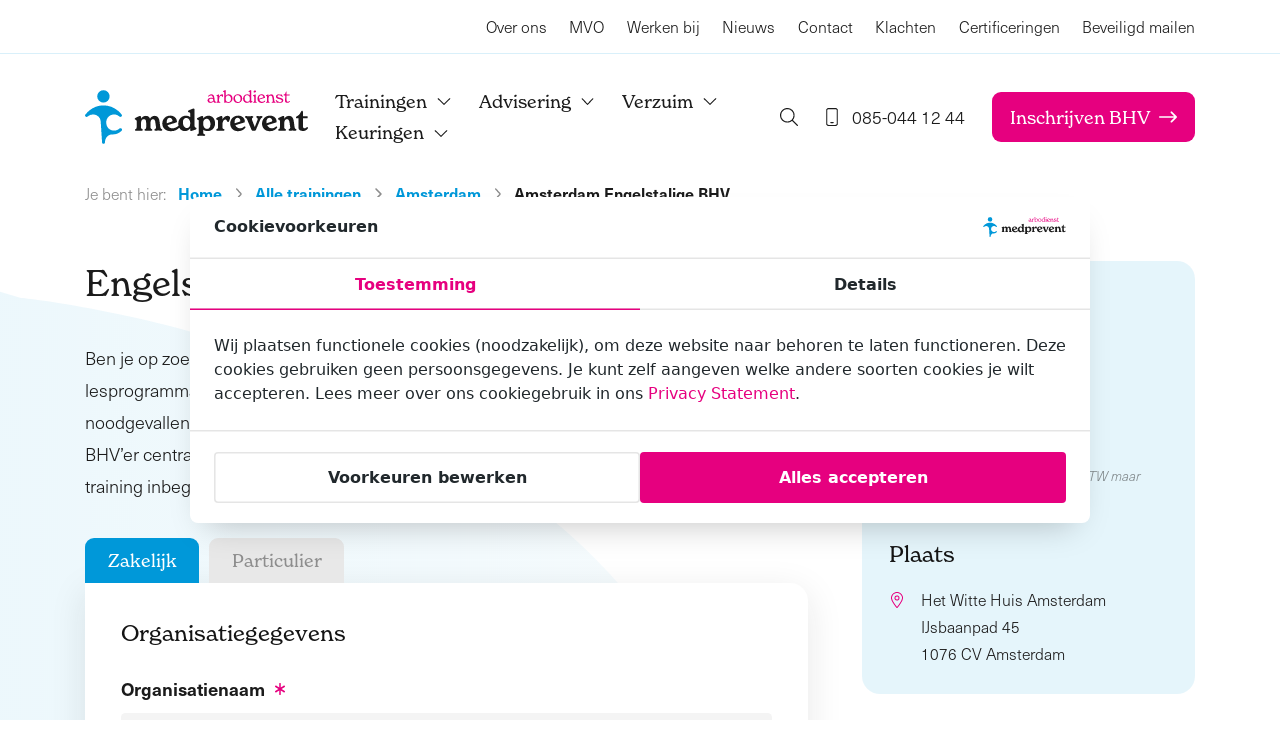

--- FILE ---
content_type: text/html; charset=UTF-8
request_url: https://www.medprevent.nl/cursus/amsterdam-engelstalige-bhv-opleiding-2/
body_size: 41212
content:
<!DOCTYPE html>
<html lang="nl-NL">
<head>
    <meta charset="utf-8">
    <meta http-equiv="X-UA-Compatible" content="IE=edge">
<script type="text/javascript">
/* <![CDATA[ */
var gform;gform||(document.addEventListener("gform_main_scripts_loaded",function(){gform.scriptsLoaded=!0}),document.addEventListener("gform/theme/scripts_loaded",function(){gform.themeScriptsLoaded=!0}),window.addEventListener("DOMContentLoaded",function(){gform.domLoaded=!0}),gform={domLoaded:!1,scriptsLoaded:!1,themeScriptsLoaded:!1,isFormEditor:()=>"function"==typeof InitializeEditor,callIfLoaded:function(o){return!(!gform.domLoaded||!gform.scriptsLoaded||!gform.themeScriptsLoaded&&!gform.isFormEditor()||(gform.isFormEditor()&&console.warn("The use of gform.initializeOnLoaded() is deprecated in the form editor context and will be removed in Gravity Forms 3.1."),o(),0))},initializeOnLoaded:function(o){gform.callIfLoaded(o)||(document.addEventListener("gform_main_scripts_loaded",()=>{gform.scriptsLoaded=!0,gform.callIfLoaded(o)}),document.addEventListener("gform/theme/scripts_loaded",()=>{gform.themeScriptsLoaded=!0,gform.callIfLoaded(o)}),window.addEventListener("DOMContentLoaded",()=>{gform.domLoaded=!0,gform.callIfLoaded(o)}))},hooks:{action:{},filter:{}},addAction:function(o,r,e,t){gform.addHook("action",o,r,e,t)},addFilter:function(o,r,e,t){gform.addHook("filter",o,r,e,t)},doAction:function(o){gform.doHook("action",o,arguments)},applyFilters:function(o){return gform.doHook("filter",o,arguments)},removeAction:function(o,r){gform.removeHook("action",o,r)},removeFilter:function(o,r,e){gform.removeHook("filter",o,r,e)},addHook:function(o,r,e,t,n){null==gform.hooks[o][r]&&(gform.hooks[o][r]=[]);var d=gform.hooks[o][r];null==n&&(n=r+"_"+d.length),gform.hooks[o][r].push({tag:n,callable:e,priority:t=null==t?10:t})},doHook:function(r,o,e){var t;if(e=Array.prototype.slice.call(e,1),null!=gform.hooks[r][o]&&((o=gform.hooks[r][o]).sort(function(o,r){return o.priority-r.priority}),o.forEach(function(o){"function"!=typeof(t=o.callable)&&(t=window[t]),"action"==r?t.apply(null,e):e[0]=t.apply(null,e)})),"filter"==r)return e[0]},removeHook:function(o,r,t,n){var e;null!=gform.hooks[o][r]&&(e=(e=gform.hooks[o][r]).filter(function(o,r,e){return!!(null!=n&&n!=o.tag||null!=t&&t!=o.priority)}),gform.hooks[o][r]=e)}});
/* ]]> */
</script>


        <meta name="format-detection" content="telephone=no">

    <meta name="HandheldFriendly" content="True">
    <meta name="MobileOptimized" content="320">
    <meta name="viewport" content="width=device-width, initial-scale=1.0, maximum-scale=1.0, user-scalable=no viewport-fit=cover">

    <!-- Chrome, Firefox OS and Opera -->
    <meta name="theme-color" content="#0098d9">
    <!-- Windows Phone -->
    <meta name="msapplication-navbutton-color" content="#0098d9">
    <!-- iOS Safari -->
    <meta name="apple-mobile-web-app-status-bar-style" content="#0098d9">

        <link rel="icon" href="https://www.medprevent.nl/wp-content/themes/medprevent-2022/assets/img/theme/favicon.ico">    <link rel="icon" href="https://www.medprevent.nl/wp-content/themes/medprevent-2022/assets/img/theme/icon.svg" type="image/svg+xml">
    <link rel="apple-touch-icon" href="https://www.medprevent.nl/wp-content/themes/medprevent-2022/assets/img/theme/apple-touch-icon.png">
    <link rel="manifest" href="https://www.medprevent.nl/wp-content/themes/medprevent-2022/manifest.json">
    <link rel="preconnect" href="https://use.typekit.net" crossorigin>

    <meta name='robots' content='index, follow, max-image-preview:large, max-snippet:-1, max-video-preview:-1' />

	<!-- This site is optimized with the Yoast SEO plugin v26.8 - https://yoast.com/product/yoast-seo-wordpress/ -->
	<title>Amsterdam Engelstalige BHV Opleiding | Medprevent.nl</title>
	<link rel="canonical" href="https://www.medprevent.nl/cursus/amsterdam-engelstalige-bhv-opleiding-2/" />
	<meta property="og:locale" content="nl_NL" />
	<meta property="og:type" content="article" />
	<meta property="og:title" content="Amsterdam Engelstalige BHV Opleiding | Medprevent.nl" />
	<meta property="og:url" content="https://www.medprevent.nl/cursus/amsterdam-engelstalige-bhv-opleiding-2/" />
	<meta property="og:site_name" content="Medprevent.nl" />
	<meta name="twitter:card" content="summary_large_image" />
	<script type="application/ld+json" class="yoast-schema-graph">{"@context":"https://schema.org","@graph":[{"@type":"WebPage","@id":"https://www.medprevent.nl/cursus/amsterdam-engelstalige-bhv-opleiding-2/","url":"https://www.medprevent.nl/cursus/amsterdam-engelstalige-bhv-opleiding-2/","name":"Amsterdam Engelstalige BHV Opleiding | Medprevent.nl","isPartOf":{"@id":"https://www.medprevent.nl/#website"},"datePublished":"2025-08-28T13:22:57+00:00","breadcrumb":{"@id":"https://www.medprevent.nl/cursus/amsterdam-engelstalige-bhv-opleiding-2/#breadcrumb"},"inLanguage":"nl-NL","potentialAction":[{"@type":"ReadAction","target":["https://www.medprevent.nl/cursus/amsterdam-engelstalige-bhv-opleiding-2/"]}]},{"@type":"BreadcrumbList","@id":"https://www.medprevent.nl/cursus/amsterdam-engelstalige-bhv-opleiding-2/#breadcrumb","itemListElement":[{"@type":"ListItem","position":1,"name":"Home","item":"https://www.medprevent.nl/"},{"@type":"ListItem","position":2,"name":"Amsterdam Engelstalige BHV Opleiding"}]},{"@type":"WebSite","@id":"https://www.medprevent.nl/#website","url":"https://www.medprevent.nl/","name":"Medprevent.nl","description":"Bedrijfsveiligheid en -gezondheid | Gecertificeerde arbodienst","potentialAction":[{"@type":"SearchAction","target":{"@type":"EntryPoint","urlTemplate":"https://www.medprevent.nl/?s={search_term_string}"},"query-input":{"@type":"PropertyValueSpecification","valueRequired":true,"valueName":"search_term_string"}}],"inLanguage":"nl-NL"}]}</script>
	<!-- / Yoast SEO plugin. -->


<link rel='dns-prefetch' href='//kit.fontawesome.com' />
<link rel='dns-prefetch' href='//use.typekit.net' />
<style id='wp-img-auto-sizes-contain-inline-css' type='text/css'>
img:is([sizes=auto i],[sizes^="auto," i]){contain-intrinsic-size:3000px 1500px}
/*# sourceURL=wp-img-auto-sizes-contain-inline-css */
</style>
<style id='wp-block-library-inline-css' type='text/css'>
:root{--wp-block-synced-color:#7a00df;--wp-block-synced-color--rgb:122,0,223;--wp-bound-block-color:var(--wp-block-synced-color);--wp-editor-canvas-background:#ddd;--wp-admin-theme-color:#007cba;--wp-admin-theme-color--rgb:0,124,186;--wp-admin-theme-color-darker-10:#006ba1;--wp-admin-theme-color-darker-10--rgb:0,107,160.5;--wp-admin-theme-color-darker-20:#005a87;--wp-admin-theme-color-darker-20--rgb:0,90,135;--wp-admin-border-width-focus:2px}@media (min-resolution:192dpi){:root{--wp-admin-border-width-focus:1.5px}}.wp-element-button{cursor:pointer}:root .has-very-light-gray-background-color{background-color:#eee}:root .has-very-dark-gray-background-color{background-color:#313131}:root .has-very-light-gray-color{color:#eee}:root .has-very-dark-gray-color{color:#313131}:root .has-vivid-green-cyan-to-vivid-cyan-blue-gradient-background{background:linear-gradient(135deg,#00d084,#0693e3)}:root .has-purple-crush-gradient-background{background:linear-gradient(135deg,#34e2e4,#4721fb 50%,#ab1dfe)}:root .has-hazy-dawn-gradient-background{background:linear-gradient(135deg,#faaca8,#dad0ec)}:root .has-subdued-olive-gradient-background{background:linear-gradient(135deg,#fafae1,#67a671)}:root .has-atomic-cream-gradient-background{background:linear-gradient(135deg,#fdd79a,#004a59)}:root .has-nightshade-gradient-background{background:linear-gradient(135deg,#330968,#31cdcf)}:root .has-midnight-gradient-background{background:linear-gradient(135deg,#020381,#2874fc)}:root{--wp--preset--font-size--normal:16px;--wp--preset--font-size--huge:42px}.has-regular-font-size{font-size:1em}.has-larger-font-size{font-size:2.625em}.has-normal-font-size{font-size:var(--wp--preset--font-size--normal)}.has-huge-font-size{font-size:var(--wp--preset--font-size--huge)}.has-text-align-center{text-align:center}.has-text-align-left{text-align:left}.has-text-align-right{text-align:right}.has-fit-text{white-space:nowrap!important}#end-resizable-editor-section{display:none}.aligncenter{clear:both}.items-justified-left{justify-content:flex-start}.items-justified-center{justify-content:center}.items-justified-right{justify-content:flex-end}.items-justified-space-between{justify-content:space-between}.screen-reader-text{border:0;clip-path:inset(50%);height:1px;margin:-1px;overflow:hidden;padding:0;position:absolute;width:1px;word-wrap:normal!important}.screen-reader-text:focus{background-color:#ddd;clip-path:none;color:#444;display:block;font-size:1em;height:auto;left:5px;line-height:normal;padding:15px 23px 14px;text-decoration:none;top:5px;width:auto;z-index:100000}html :where(.has-border-color){border-style:solid}html :where([style*=border-top-color]){border-top-style:solid}html :where([style*=border-right-color]){border-right-style:solid}html :where([style*=border-bottom-color]){border-bottom-style:solid}html :where([style*=border-left-color]){border-left-style:solid}html :where([style*=border-width]){border-style:solid}html :where([style*=border-top-width]){border-top-style:solid}html :where([style*=border-right-width]){border-right-style:solid}html :where([style*=border-bottom-width]){border-bottom-style:solid}html :where([style*=border-left-width]){border-left-style:solid}html :where(img[class*=wp-image-]){height:auto;max-width:100%}:where(figure){margin:0 0 1em}html :where(.is-position-sticky){--wp-admin--admin-bar--position-offset:var(--wp-admin--admin-bar--height,0px)}@media screen and (max-width:600px){html :where(.is-position-sticky){--wp-admin--admin-bar--position-offset:0px}}

/*# sourceURL=wp-block-library-inline-css */
</style><style id='global-styles-inline-css' type='text/css'>
:root{--wp--preset--aspect-ratio--square: 1;--wp--preset--aspect-ratio--4-3: 4/3;--wp--preset--aspect-ratio--3-4: 3/4;--wp--preset--aspect-ratio--3-2: 3/2;--wp--preset--aspect-ratio--2-3: 2/3;--wp--preset--aspect-ratio--16-9: 16/9;--wp--preset--aspect-ratio--9-16: 9/16;--wp--preset--color--black: #000000;--wp--preset--color--cyan-bluish-gray: #abb8c3;--wp--preset--color--white: #ffffff;--wp--preset--color--pale-pink: #f78da7;--wp--preset--color--vivid-red: #cf2e2e;--wp--preset--color--luminous-vivid-orange: #ff6900;--wp--preset--color--luminous-vivid-amber: #fcb900;--wp--preset--color--light-green-cyan: #7bdcb5;--wp--preset--color--vivid-green-cyan: #00d084;--wp--preset--color--pale-cyan-blue: #8ed1fc;--wp--preset--color--vivid-cyan-blue: #0693e3;--wp--preset--color--vivid-purple: #9b51e0;--wp--preset--gradient--vivid-cyan-blue-to-vivid-purple: linear-gradient(135deg,rgb(6,147,227) 0%,rgb(155,81,224) 100%);--wp--preset--gradient--light-green-cyan-to-vivid-green-cyan: linear-gradient(135deg,rgb(122,220,180) 0%,rgb(0,208,130) 100%);--wp--preset--gradient--luminous-vivid-amber-to-luminous-vivid-orange: linear-gradient(135deg,rgb(252,185,0) 0%,rgb(255,105,0) 100%);--wp--preset--gradient--luminous-vivid-orange-to-vivid-red: linear-gradient(135deg,rgb(255,105,0) 0%,rgb(207,46,46) 100%);--wp--preset--gradient--very-light-gray-to-cyan-bluish-gray: linear-gradient(135deg,rgb(238,238,238) 0%,rgb(169,184,195) 100%);--wp--preset--gradient--cool-to-warm-spectrum: linear-gradient(135deg,rgb(74,234,220) 0%,rgb(151,120,209) 20%,rgb(207,42,186) 40%,rgb(238,44,130) 60%,rgb(251,105,98) 80%,rgb(254,248,76) 100%);--wp--preset--gradient--blush-light-purple: linear-gradient(135deg,rgb(255,206,236) 0%,rgb(152,150,240) 100%);--wp--preset--gradient--blush-bordeaux: linear-gradient(135deg,rgb(254,205,165) 0%,rgb(254,45,45) 50%,rgb(107,0,62) 100%);--wp--preset--gradient--luminous-dusk: linear-gradient(135deg,rgb(255,203,112) 0%,rgb(199,81,192) 50%,rgb(65,88,208) 100%);--wp--preset--gradient--pale-ocean: linear-gradient(135deg,rgb(255,245,203) 0%,rgb(182,227,212) 50%,rgb(51,167,181) 100%);--wp--preset--gradient--electric-grass: linear-gradient(135deg,rgb(202,248,128) 0%,rgb(113,206,126) 100%);--wp--preset--gradient--midnight: linear-gradient(135deg,rgb(2,3,129) 0%,rgb(40,116,252) 100%);--wp--preset--font-size--small: 13px;--wp--preset--font-size--medium: 20px;--wp--preset--font-size--large: 36px;--wp--preset--font-size--x-large: 42px;--wp--preset--spacing--20: 0.44rem;--wp--preset--spacing--30: 0.67rem;--wp--preset--spacing--40: 1rem;--wp--preset--spacing--50: 1.5rem;--wp--preset--spacing--60: 2.25rem;--wp--preset--spacing--70: 3.38rem;--wp--preset--spacing--80: 5.06rem;--wp--preset--shadow--natural: 6px 6px 9px rgba(0, 0, 0, 0.2);--wp--preset--shadow--deep: 12px 12px 50px rgba(0, 0, 0, 0.4);--wp--preset--shadow--sharp: 6px 6px 0px rgba(0, 0, 0, 0.2);--wp--preset--shadow--outlined: 6px 6px 0px -3px rgb(255, 255, 255), 6px 6px rgb(0, 0, 0);--wp--preset--shadow--crisp: 6px 6px 0px rgb(0, 0, 0);}:where(.is-layout-flex){gap: 0.5em;}:where(.is-layout-grid){gap: 0.5em;}body .is-layout-flex{display: flex;}.is-layout-flex{flex-wrap: wrap;align-items: center;}.is-layout-flex > :is(*, div){margin: 0;}body .is-layout-grid{display: grid;}.is-layout-grid > :is(*, div){margin: 0;}:where(.wp-block-columns.is-layout-flex){gap: 2em;}:where(.wp-block-columns.is-layout-grid){gap: 2em;}:where(.wp-block-post-template.is-layout-flex){gap: 1.25em;}:where(.wp-block-post-template.is-layout-grid){gap: 1.25em;}.has-black-color{color: var(--wp--preset--color--black) !important;}.has-cyan-bluish-gray-color{color: var(--wp--preset--color--cyan-bluish-gray) !important;}.has-white-color{color: var(--wp--preset--color--white) !important;}.has-pale-pink-color{color: var(--wp--preset--color--pale-pink) !important;}.has-vivid-red-color{color: var(--wp--preset--color--vivid-red) !important;}.has-luminous-vivid-orange-color{color: var(--wp--preset--color--luminous-vivid-orange) !important;}.has-luminous-vivid-amber-color{color: var(--wp--preset--color--luminous-vivid-amber) !important;}.has-light-green-cyan-color{color: var(--wp--preset--color--light-green-cyan) !important;}.has-vivid-green-cyan-color{color: var(--wp--preset--color--vivid-green-cyan) !important;}.has-pale-cyan-blue-color{color: var(--wp--preset--color--pale-cyan-blue) !important;}.has-vivid-cyan-blue-color{color: var(--wp--preset--color--vivid-cyan-blue) !important;}.has-vivid-purple-color{color: var(--wp--preset--color--vivid-purple) !important;}.has-black-background-color{background-color: var(--wp--preset--color--black) !important;}.has-cyan-bluish-gray-background-color{background-color: var(--wp--preset--color--cyan-bluish-gray) !important;}.has-white-background-color{background-color: var(--wp--preset--color--white) !important;}.has-pale-pink-background-color{background-color: var(--wp--preset--color--pale-pink) !important;}.has-vivid-red-background-color{background-color: var(--wp--preset--color--vivid-red) !important;}.has-luminous-vivid-orange-background-color{background-color: var(--wp--preset--color--luminous-vivid-orange) !important;}.has-luminous-vivid-amber-background-color{background-color: var(--wp--preset--color--luminous-vivid-amber) !important;}.has-light-green-cyan-background-color{background-color: var(--wp--preset--color--light-green-cyan) !important;}.has-vivid-green-cyan-background-color{background-color: var(--wp--preset--color--vivid-green-cyan) !important;}.has-pale-cyan-blue-background-color{background-color: var(--wp--preset--color--pale-cyan-blue) !important;}.has-vivid-cyan-blue-background-color{background-color: var(--wp--preset--color--vivid-cyan-blue) !important;}.has-vivid-purple-background-color{background-color: var(--wp--preset--color--vivid-purple) !important;}.has-black-border-color{border-color: var(--wp--preset--color--black) !important;}.has-cyan-bluish-gray-border-color{border-color: var(--wp--preset--color--cyan-bluish-gray) !important;}.has-white-border-color{border-color: var(--wp--preset--color--white) !important;}.has-pale-pink-border-color{border-color: var(--wp--preset--color--pale-pink) !important;}.has-vivid-red-border-color{border-color: var(--wp--preset--color--vivid-red) !important;}.has-luminous-vivid-orange-border-color{border-color: var(--wp--preset--color--luminous-vivid-orange) !important;}.has-luminous-vivid-amber-border-color{border-color: var(--wp--preset--color--luminous-vivid-amber) !important;}.has-light-green-cyan-border-color{border-color: var(--wp--preset--color--light-green-cyan) !important;}.has-vivid-green-cyan-border-color{border-color: var(--wp--preset--color--vivid-green-cyan) !important;}.has-pale-cyan-blue-border-color{border-color: var(--wp--preset--color--pale-cyan-blue) !important;}.has-vivid-cyan-blue-border-color{border-color: var(--wp--preset--color--vivid-cyan-blue) !important;}.has-vivid-purple-border-color{border-color: var(--wp--preset--color--vivid-purple) !important;}.has-vivid-cyan-blue-to-vivid-purple-gradient-background{background: var(--wp--preset--gradient--vivid-cyan-blue-to-vivid-purple) !important;}.has-light-green-cyan-to-vivid-green-cyan-gradient-background{background: var(--wp--preset--gradient--light-green-cyan-to-vivid-green-cyan) !important;}.has-luminous-vivid-amber-to-luminous-vivid-orange-gradient-background{background: var(--wp--preset--gradient--luminous-vivid-amber-to-luminous-vivid-orange) !important;}.has-luminous-vivid-orange-to-vivid-red-gradient-background{background: var(--wp--preset--gradient--luminous-vivid-orange-to-vivid-red) !important;}.has-very-light-gray-to-cyan-bluish-gray-gradient-background{background: var(--wp--preset--gradient--very-light-gray-to-cyan-bluish-gray) !important;}.has-cool-to-warm-spectrum-gradient-background{background: var(--wp--preset--gradient--cool-to-warm-spectrum) !important;}.has-blush-light-purple-gradient-background{background: var(--wp--preset--gradient--blush-light-purple) !important;}.has-blush-bordeaux-gradient-background{background: var(--wp--preset--gradient--blush-bordeaux) !important;}.has-luminous-dusk-gradient-background{background: var(--wp--preset--gradient--luminous-dusk) !important;}.has-pale-ocean-gradient-background{background: var(--wp--preset--gradient--pale-ocean) !important;}.has-electric-grass-gradient-background{background: var(--wp--preset--gradient--electric-grass) !important;}.has-midnight-gradient-background{background: var(--wp--preset--gradient--midnight) !important;}.has-small-font-size{font-size: var(--wp--preset--font-size--small) !important;}.has-medium-font-size{font-size: var(--wp--preset--font-size--medium) !important;}.has-large-font-size{font-size: var(--wp--preset--font-size--large) !important;}.has-x-large-font-size{font-size: var(--wp--preset--font-size--x-large) !important;}
/*# sourceURL=global-styles-inline-css */
</style>

<style id='classic-theme-styles-inline-css' type='text/css'>
/*! This file is auto-generated */
.wp-block-button__link{color:#fff;background-color:#32373c;border-radius:9999px;box-shadow:none;text-decoration:none;padding:calc(.667em + 2px) calc(1.333em + 2px);font-size:1.125em}.wp-block-file__button{background:#32373c;color:#fff;text-decoration:none}
/*# sourceURL=/wp-includes/css/classic-themes.min.css */
</style>
<link rel='stylesheet' href='https://www.medprevent.nl/wp-content/plugins/cache-control-by-cacholong/css/cacholong-cache-control.css' type='text/css' media='all' />
<link rel='stylesheet' href='https://www.medprevent.nl/wp-content/plugins/dbk-cookie-law/assets/css/dbk-cookie-law.min.css?v=2.2.5' type='text/css' media='' />
<link rel='stylesheet' href='https://use.typekit.net/rrj0vgx.css' type='text/css' media='all' />
<link rel='stylesheet' href='https://www.medprevent.nl/wp-content/themes/medprevent-2022/assets/css/app.min.css?v=1.0.2.7' type='text/css' media='all' />
<script type="text/javascript" src="https://www.medprevent.nl/wp-content/plugins/dbk-cookie-law/assets/js/dbk-cookie-law.min.js?v=2.2.4" id="dbk-cookie-law-js-js"></script>
<link rel='shortlink' href='https://www.medprevent.nl/?p=24947' />

        
    <script>
        let mapIconPath = 'https://www.medprevent.nl/wp-content/themes/medprevent-2022/assets/img/pins/pin-main.svg';
        window.dataLayer = window.dataLayer || [];
        let gfpcnl_js_10_42 = [];
        let gfpcnl_js_10_57 = [];
    </script>

                <!-- Google Tag Manager -->
        <script>(function(w,d,s,l,i){w[l]=w[l]||[];w[l].push({'gtm.start':
                    new Date().getTime(),event:'gtm.js'});var f=d.getElementsByTagName(s)[0],
                j=d.createElement(s),dl=l!='dataLayer'?'&l='+l:'';j.async=true;j.src=
                'https://www.googletagmanager.com/gtm.js?id='+i+dl;f.parentNode.insertBefore(j,f);
            })(window,document,'script','dataLayer','GTM-KQ9B5TV');</script>
        <!-- End Google Tag Manager -->
    
                 <!-- Global site tag (gtag.js) - Google Ads: 1009866143 -->
        <script async src="https://www.googletagmanager.com/gtag/js?id=AW-1009866143"></script>
        <script>
        window.dataLayer = window.dataLayer || [];
        window.gtag = function() { dataLayer.push(arguments); }
        gtag('consent', 'default', {
            'ad_user_data': 'denied',
            'ad_personalization': 'denied',
            'ad_storage': 'denied',
            'analytics_storage': 'denied',
            'personalization_storage': 'denied',
            'functionality_storage': 'denied',
            'security_storage': 'granted'
        });
        gtag('js', new Date());
        gtag('config', 'AW-1009866143');
        </script>
    <link rel='stylesheet' href='https://www.medprevent.nl/wp-content/plugins/gravityformspostcodenl/dist/styles/app.css' type='text/css' media='all' />
<link rel='stylesheet' href='https://www.medprevent.nl/wp-content/plugins/gp-nested-forms/css/tingle.min.css' type='text/css' media='all' />
<link rel='stylesheet' href='https://www.medprevent.nl/wp-content/plugins/gp-nested-forms/css/gp-nested-forms.min.css' type='text/css' media='all' />
<link rel='stylesheet' href='https://www.medprevent.nl/wp-content/plugins/mailplus-forms/public/css/form.css' type='text/css' media='all' />
</head>
<body class="wp-singular course-template-default single single-course postid-24947 wp-theme-medprevent-2022">

            <!-- Google Tag Manager (noscript) -->
        <noscript><iframe src="https://www.googletagmanager.com/ns.html?id=GTM-KQ9B5TV" height="0" width="0" style="display:none;visibility:hidden"></iframe></noscript>
        <!-- End Google Tag Manager (noscript) -->
    
    
    <div class="page-wrapper">

    <section class="topbar">
    <div class="topbar__inner">
        <div class="container">

            <span class="flex-spacer"></span>

                            <nav class="topbar__nav">
                    <ul id="menu-topmenu" class="menu"><li id="menu-item-15" class="menu-item menu-item-type-custom menu-item-object-custom menu-item-15"><a href="https://www.medprevent.nl/over-ons/">Over ons</a></li>
<li id="menu-item-5911" class="menu-item menu-item-type-post_type menu-item-object-page menu-item-5911"><a href="https://www.medprevent.nl/mvo/">MVO</a></li>
<li id="menu-item-17" class="menu-item menu-item-type-custom menu-item-object-custom menu-item-17"><a href="https://www.medprevent.nl/werken-bij/">Werken bij</a></li>
<li id="menu-item-18" class="menu-item menu-item-type-custom menu-item-object-custom menu-item-18"><a href="https://www.medprevent.nl/nieuws/">Nieuws</a></li>
<li id="menu-item-19" class="menu-item menu-item-type-custom menu-item-object-custom menu-item-19"><a href="https://www.medprevent.nl/contact/">Contact</a></li>
<li id="menu-item-9986" class="menu-item menu-item-type-post_type menu-item-object-page menu-item-9986"><a href="https://www.medprevent.nl/klachten/">Klachten</a></li>
<li id="menu-item-23003" class="menu-item menu-item-type-post_type menu-item-object-page menu-item-23003"><a href="https://www.medprevent.nl/certificeringen/">Certificeringen</a></li>
<li id="menu-item-26588" class="menu-item menu-item-type-post_type menu-item-object-page menu-item-26588"><a href="https://www.medprevent.nl/zivver/">Beveiligd mailen</a></li>
</ul>                </nav>
            
        </div>
    </div>
</section><!-- /.masthead -->
    <header class="masthead">
    <div class="masthead__inner">
        <div class="masthead__search">
            <div class="container">

                                                    <div class="masthead__search-suggestions">
                        <label class="masthead__search-prefix">
                            Populaire zoekopdrachten:                        </label>

                                                                                <a href="https://www.medprevent.nl?s=bhv" class="suggestion" title="Zoeken naar BHV" data-gtm-event="Mobile search suggestion: BHV">
                                BHV                            </a>
                                                                                <a href="https://www.medprevent.nl?s=openingstijden" class="suggestion" title="Zoeken naar Openingstijden" data-gtm-event="Mobile search suggestion: Openingstijden">
                                Openingstijden                            </a>
                                                                                <a href="https://www.medprevent.nl?s=kosten" class="suggestion" title="Zoeken naar Kosten" data-gtm-event="Mobile search suggestion: Kosten">
                                Kosten                            </a>
                                            </div>
                
                <form class="masthead__search-form" action="https://www.medprevent.nl/" method="get" role="search">
                    <label class="masthead__search-prefix" for="search-input">
                        Zoeken naar:                    </label>
                    <div class="masthead__search-fields">
                        <input type="search" id="search-input" class="masthead__search-input" name="s" placeholder="Vul zoektermen in" value="">
                        <button type="submit" class="masthead__search-submit btn btn--dont-expand btn--secondary" title="Zoeken">
                            <i class="far fa-search"></i>
                        </button>
                    </div>
                </form>

            </div><!-- /.container -->
        </div>

        <div class="container">

            <a href="https://www.medprevent.nl" class="masthead__logo" title="Medprevent.nl" data-gtm-event="Masthead logo">
                <svg version="1.1" id="Laag_1" xmlns="http://www.w3.org/2000/svg" xmlns:xlink="http://www.w3.org/1999/xlink" x="0px" y="0px"
     viewBox="0 0 2030 492" style="enable-background:new 0 0 2030 492;" xml:space="preserve">
    <style type="text/css">
        .prim {fill:#0098D8;} /* .st2 */
        .sec {fill:#E6007F;} /* .st1 */
        .tert {fill:#1B1B1B;} /* .st0 */
    </style>
    <g>
        <g>
            <path class="tert" d="M685.3,336.2l-6.6-49c-4.2-30-16.6-51.7-44.3-51.7c-21.3,0-35.3,12.4-42.7,26.6
				c-6.1-15.8-18.4-26.6-37.4-26.6c-20.8,0-36.4,12.1-44.5,26.1V249c0-7.4-1.8-12.7-8.2-12.7c-2.9,0-6.1,0.8-23.7,8.7
				c-18.4,8.2-25,11.9-25,17.7c0,11.6,17.4,4.2,17.4,21.1v55.6c0,19.5-15.6,13.7-15.6,24.3c0,3.7,2.6,7.4,9,7.4
				c6.3,0,13.2-0.8,26.4-0.8c13.2,0,20.3,0.8,26.6,0.8c6.1,0,8.7-4,8.7-7.4c0-10.5-15.5-4.7-15.5-24.3v-38.8c0-26.4,13.7-35,25.6-35
				c16.3,0,21.1,13.7,21.1,30.8v43c0,19.5-15.3,13.7-15.3,24.3c0,3.7,2.9,7.4,9,7.4c6.3,0,13.2-0.8,26.1-0.8c14,0,21.1,0.8,27.7,0.8
				c6.1,0,9-4,9-7.4c0-10.5-16.9-4.7-16.9-24.3v-39.5c0-25.3,11.1-34.3,22.9-34.3c17.1,0,20,20.3,21.4,30.8l5,34.8
				c0.5,4.2,1.1,9.2,1.1,11.9c0,14.2-15.6,10.5-15.6,20.3c0,4.2,3.4,7.4,10,7.4c7.1,0,12.4-0.8,26.6-0.8c13.7,0,19.2,0.8,26.4,0.8
				c5.8,0,9.8-2.6,9.8-6.8C703.5,352.6,688.7,359.7,685.3,336.2z"/>
            <path class="tert" d="M997.1,328.3V181.8c0-6.9-1.6-12.7-8.2-12.7c-2.6,0-6.9,0.5-24.5,7.6c-20.6,8.4-27.1,11.9-27.1,17.7
				c0,12.4,20.3,4.2,20.3,21.1v31.6c-9.2-7.9-22.1-12.9-38.2-12.9c-39.8,0-70.1,30.3-70.1,72.5c0,6.8,0.9,13,2.2,18.9
				c-11,9.5-33.8,23.8-55,23.8c-22.7,0-37.7-12.1-45.9-28.7l79.1-24.2c4.7-1.6,7.1-2.9,7.1-10.5c0-25.8-22.7-52.7-60.4-52.7
				c-38.7,0-72.7,28.5-72.7,72.2c0,42.7,31.8,70.1,78.7,70.1c39.8,0,63.4-18.8,75-32.9c10.4,20.3,29.5,31.8,51.6,31.8
				c22.4,0,38.8-11.3,48.5-25.8v12.1c0,5.3,0.8,12.9,8.2,12.9c2.6,0,6.6-0.8,22.9-6.6c20-6.6,26.6-9.8,26.6-16.1
				C1015.3,340.2,997.1,344.9,997.1,328.3z M743.7,290.6c0-23.2,11.3-37.4,27.1-37.4c15,0,25.6,14.8,25.6,26.9
				c0,4.7-2.1,6.8-6.3,8.2L744.7,303C743.9,299,743.7,294.8,743.7,290.6z M957.5,309.9c0,22.7-14,36.9-30.3,36.9
				c-18.2,0-36.1-19.8-36.1-51.4c0-25.6,12.1-41.1,30.6-41.1c19,0,35.9,19.8,35.9,46.4V309.9z"/>
            <path class="tert" d="M1124.7,234.2c-22.9,0-39,11.6-49,26.1V249c0-3.9-0.5-12.7-8.2-12.7c-3.4,0-6.1,0.8-23.2,8.7
				c-18.7,8.2-25.3,11.6-25.3,17.7c0,11.6,17.1,4.2,17.1,21.1v102.8c0,19.5-15.3,13.7-15.3,24.5c0,3.4,2.6,7.1,9,7.1
				c6.3,0,12.9-0.8,26.1-0.8c14.2,0,22.7,0.8,29.3,0.8c6.1,0,9-3.7,9-7.1c0-11.6-18.5-5.3-18.5-24.5v-25.3
				c8.2,6.8,19.5,13.2,40.9,13.2c38.2,0,67.5-28.5,67.5-70.9C1184,261.1,1158.5,234.2,1124.7,234.2z M1111,354.7
				c-21.1,0-35.3-19.2-35.3-44.5v-10.3c0-22.9,14-38,31.1-38c19.8,0,35.3,21.3,35.3,51.7C1142.1,341,1128.4,354.7,1111,354.7z"/>
            <path class="tert" d="M1296.2,235.3c-19,0-37.7,15.3-45.6,35.3V249c0-7.4-1.8-12.7-8.2-12.7c-2.9,0-6.1,0.8-23.5,8.7
				c-18.7,8.2-25.3,11.9-25.3,17.7c0,11.6,17.4,4.2,17.4,21.1v55.6c0,19.5-15.6,13.7-15.6,24.3c0,3.7,2.6,7.4,9,7.4
				c6.3,0,13.2-0.8,26.4-0.8c14.8,0,22.9,0.8,29.8,0.8c6.3,0,9-4,9-7.4c0-11.6-19-4.7-19-24.3v-24.3c0-31.9,16.1-45.9,26.4-45.9
				c7.1,0,11.6,5.5,16.3,15c2.1,4.2,4.8,7.6,9,7.6c4.5,0,7.4-3.2,9.5-8.4c5.5-13.2,9-22.9,9-30.3
				C1320.7,243.7,1310.9,235.3,1296.2,235.3z"/>
            <path class="tert" d="M1453.9,331.7c-2.6,0-4.7,1.3-9,4.5c-9.8,8.2-20.6,13.2-33.7,13.2c-19.2,0-34.3-12.1-42.4-28.7l79.1-24.2
				c4.7-1.6,7.1-2.9,7.1-10.5c0-25.8-22.7-52.7-60.4-52.7c-38.7,0-72.7,28.5-72.7,72.2c0,42.7,30.3,70.1,70.9,70.1
				c32.2,0,56.4-16.3,65.1-30c1.6-2.6,2.4-4.7,2.4-6.8C1460.2,335.7,1457.8,331.7,1453.9,331.7z M1361.9,290.6
				c0-23.2,11.3-37.4,27.1-37.4c15,0,25.6,14.8,25.6,26.9c0,4.7-2.1,6.8-6.3,8.2l-45.3,14.8C1362.1,299,1361.9,294.8,1361.9,290.6z"
            />
            <path class="tert" d="M1616,244.5c0-4.2-3.7-6.9-8.4-6.9c-5.5,0-13.2,0.8-20,0.8c-6.9,0-13.7-0.8-19-0.8c-6.6,0-10,2.6-10,7.1
				c0,9.8,13.7,8.2,13.7,18.5c0,4.5-1.6,9.2-4.7,16.9l-22.1,57.5l-22.1-57.5c-2.9-7.1-4.5-12.1-4.5-16.1c0-12.1,13.2-9.5,13.2-19.2
				c0-4.5-3.4-7.1-10.3-7.1s-14.8,0.8-28.2,0.8c-14.2,0-22.7-0.8-29.5-0.8c-4.7,0-8.4,2.6-8.4,6.9c0,10,12.4,6.1,20,24l39,92
				c3.4,7.9,6.3,11.9,21.3,11.9c15.6,0,18.2-4.8,21.1-11.9l38.8-92.3C1602.9,251.1,1616,254.5,1616,244.5z"/>
            <path class="tert" d="M1743.4,331.7c-2.6,0-4.7,1.3-9,4.5c-9.8,8.2-20.6,13.2-33.7,13.2c-19.2,0-34.3-12.1-42.4-28.7l79.1-24.2
				c4.7-1.6,7.1-2.9,7.1-10.5c0-25.8-22.7-52.7-60.4-52.7c-38.7,0-72.7,28.5-72.7,72.2c0,42.7,30.3,70.1,70.9,70.1
				c32.2,0,56.4-16.3,65.1-30c1.6-2.6,2.4-4.7,2.4-6.8C1749.8,335.7,1747.4,331.7,1743.4,331.7z M1651.5,290.6
				c0-23.2,11.3-37.4,27.1-37.4c15,0,25.6,14.8,25.6,26.9c0,4.7-2.1,6.8-6.3,8.2l-45.3,14.8C1651.7,299,1651.5,294.8,1651.5,290.6z"
            />
            <path class="tert" d="M1907.5,336.2l-6.6-49c-3.7-28.5-16.1-51.7-43.2-51.7c-20.6,0-35.6,12.1-43.8,26.1V249
				c0-7.4-1.8-12.7-8.2-12.7c-2.9,0-6.1,0.8-23.5,8.7c-18.7,8.2-25.3,11.9-25.3,17.7c0,11.6,17.4,4.2,17.4,21.1v55.6
				c0,19.5-15.6,13.7-15.6,24.3c0,3.7,2.6,7.4,9,7.4c6.3,0,13.2-0.8,26.4-0.8c13.2,0,20.3,0.8,26.6,0.8c6.1,0,8.7-4,8.7-7.4
				c0-10.5-15.5-4.7-15.5-24.3v-38.5c0-26.4,13.2-35.3,24.5-35.3c15,0,21.1,13.4,23.7,31.4l4.7,34.3c0.8,5,1.3,9.2,1.3,11.9
				c0,14.2-15.3,10.5-15.3,20.3c0,4.2,3.2,7.4,10,7.4c6.9,0,12.1-0.8,26.4-0.8c13.7,0,19.2,0.8,26.1,0.8c5.8,0,9.5-2.6,9.5-6.8
				C1924.9,352.6,1910.4,359.7,1907.5,336.2z"/>
            <path class="tert" d="M2023,337.8c-3.2,0-5.5,2.1-7.4,3.7c-5.5,4.7-10,7.9-16.3,7.9c-9.2,0-15.8-5.3-15.8-25.6v-65.6h35.9
				c4.2,0,6.3-2.1,7.1-6.6c0.3-1.6,0.8-4.7,0.8-6.9c0-4.2-2.4-6.3-6.6-6.3h-37.2v-39.3c0-6.9-2.6-9.5-6.6-9.5
				c-5.3,0-7.6,4.2-13.7,14c-8.7,18.2-17.1,26.6-34,35.3c-5.5,3.2-9,5.8-9,11.1c0,5,4,8.2,9.8,8.2h14v42.7c0,18.2-1.1,38.5-1.1,44
				c0,15.8,17.1,28.7,39.5,28.7c18.4,0,31.6-6.6,40.9-16.1c3.7-3.7,6.6-8.4,6.6-12.7C2029.9,341.2,2027.5,337.8,2023,337.8z"/>
        </g>
        <g>
            <path class="sec" d="M1195.8,109.5c0,2.9-5.8,7.4-12.9,7.4c-6.2,0-11.7-3.6-14-11.5c-5.9,7-15.8,12-27.8,12
				c-15.6,0-25.8-9.3-25.8-22.6c0-13.2,11.5-23.8,30.8-23.8c6.7,0,12.4,1.2,18.1,2.9l-0.3-2c-2.3-16.8-8.2-22-18.2-22
				c-6.8,0-13.1,3.6-18.5,8.6c-1.5,1.2-2.7,1.8-3.8,1.8c-1.5,0-3-1.2-3-3c0-1.5,0.9-2.9,2.4-4.9c5-7,16.1-13.1,27.5-13.1
				c19.6,0,24.4,13.5,26.6,28.2l3.8,25.5c1.5,11.4,4.9,12.6,12.7,14.1C1195.1,107.5,1195.8,108.3,1195.8,109.5z M1167.5,96.7
				l-2.1-15c-5.2-2-10.8-3-16.1-3c-12.7,0-19.4,5.8-19.4,14.9c0,8.6,6.5,14.7,15.9,14.7C1154.7,108.3,1163.1,102.8,1167.5,96.7z"/>
            <path class="sec" d="M1257.7,46.4c0,2.3-0.9,6.1-2.7,12.7c-0.8,2.6-2,4.1-4.1,4.1c-2,0-2.9-1.7-3.8-4.1c-2-4.7-3.9-7-7.1-7
				c-7.3,0-19.9,11.7-19.9,32.9v14.4c0,12.3,11.8,7.4,11.8,13.7c0,1.4-1.1,3-3.3,3c-3.8,0-9.1-0.5-15.3-0.5c-5.3,0-9.6,0.5-12.7,0.5
				c-2.6,0-3.6-1.7-3.6-3c0-5.8,9.6-1.4,9.6-13.7V62.3c0-9.4-10.8-4.3-10.8-10.2c0-2.4,2.7-4.1,10.6-7.9c7.7-3.8,9.4-4.3,10.6-4.3
				c2.4,0,3.2,2,3.2,5.3v15.6c5-12.9,16.1-21.5,26.8-21.5C1253.3,39.4,1257.7,42.6,1257.7,46.4z"/>
            <path class="sec" d="M1343.2,77.2c0,24.7-17.5,40.5-38.2,40.5c-12.3,0-18.5-4.9-23.1-4.9c-4.4,0-8.3,4.4-11.2,4.4
				c-2.1,0-3.3-1.7-3.3-3.9v-90c0-9.4-11.7-4.3-11.7-10.2c0-2.4,2.6-4.3,10.9-8.1c7.6-3.6,9.6-4.1,11.4-4.1c2.1,0,3,2,3,3.9v48.7
				c5.8-8.3,15.2-14.6,27.9-14.6C1329.1,39.1,1343.2,54.2,1343.2,77.2z M1328.8,82c0-18.4-10.2-32.5-25-32.5
				c-11.7,0-22.8,8.7-22.8,24.4V85c0,15.2,10.2,24.6,24,24.6C1318.2,109.6,1328.8,100.7,1328.8,82z"/>
            <path class="sec" d="M1350.6,79c0-23.4,17.4-40.7,41.3-40.7c23.2,0,39.5,16.4,39.5,39.8c0,23.2-17.6,40.4-41.3,40.4
				C1366.9,118.4,1350.6,102,1350.6,79z M1416.6,83.4c0-19.1-11.4-36.7-27.9-36.7c-14.4,0-23.4,11.5-23.4,26.8
				c0,19,11.4,36.7,27.9,36.7C1407.7,110.2,1416.6,98.5,1416.6,83.4z"/>
            <path class="sec" d="M1525.2,107c0,2.6-2.9,4.1-11.4,7.1c-7.3,2.7-9.3,3.2-10.3,3.2c-3.2,0-3.2-3.5-3.2-5.5v-8.3
				c-5.6,8.2-15,14.1-27.3,14.1c-18.4,0-34.4-14.3-34.4-38.2c0-23.7,16.4-40.4,37.9-40.4c10.3,0,18.4,3.6,23.8,9V23.1
				c0-9.4-12.3-4.1-12.3-10.3c0-2.4,2.7-3.9,11.2-7.7c7.4-3.3,10.3-4.1,11.4-4.1c2.6,0,3.3,2.4,3.3,5.3v89.1
				C1514,104.6,1525.2,101.3,1525.2,107z M1500.3,84.1v-9.6c0-17.3-13.2-27.6-24.4-27.6c-14.6,0-22.9,12.3-22.9,28.1
				c0,20.3,12.9,32.2,25.3,32.2C1488.8,107.2,1500.3,99.8,1500.3,84.1z"/>
            <path class="sec" d="M1530.6,113.1c0-5.8,9.6-1.4,9.6-13.7V62.3c0-9.4-10.8-4.3-10.8-10.2c0-2.4,2.7-4.1,10.6-7.9
				c7.7-3.8,9.4-4.3,10.6-4.3c2.4,0,3.2,2,3.2,5.3v54.2c0,12.3,9.9,7.9,9.9,13.7c0,1.4-1.1,3-3.3,3c-3.3,0-7.9-0.5-13.4-0.5
				c-5.3,0-9.6,0.5-12.7,0.5C1531.7,116.1,1530.6,114.5,1530.6,113.1z M1534.7,16c0-5.8,5.8-12.1,13.4-12.1c4.5,0,8.5,2.9,8.5,7.7
				c0,5.8-6.2,12.1-13.8,12.1C1538.7,23.7,1534.7,21,1534.7,16z"/>
            <path class="sec" d="M1641.2,99.9c0,0.9-0.5,2.1-1.4,3.6c-5.6,8-18.8,14.9-32,14.9c-20.6,0-38.1-14.4-38.1-39.8
				c0-23.8,17.4-40.4,37.3-40.4c18.7,0,31.1,14.3,31.1,29.1c0,3.2-0.9,4.1-3.2,4.9l-48.7,14.6c4.1,12.4,14,21.2,26.6,21.2
				c9,0,16.5-3.9,21.4-9.4c1.5-1.5,2.7-2.3,3.9-2.3C1639.9,96.4,1641.2,97.9,1641.2,99.9z M1584,73.1c0,2.1,0.1,4.1,0.5,6.1l35-10.9
				c2.7-0.8,3.5-1.5,3.5-4.1c0-7.6-7.1-17-17.9-17C1593.1,47.1,1584,57.4,1584,73.1z"/>
            <path class="sec" d="M1734.5,113.1c0,2.1-1.8,3-4.3,3c-3.9,0-7.1-0.5-13.2-0.5c-6.2,0-8.9,0.5-13,0.5c-2.7,0-4.3-1.4-4.3-3.2
				c0-5.5,10.2-1.8,10.2-11.2c0-1.2-0.3-3-0.5-4.5l-3.6-25.6c-1.2-7.7-3.9-20.5-15.9-20.5c-9.1,0-19,7.3-19,22.8v25.6
				c0,12.3,9.9,7.9,9.9,13.7c0,1.4-1.1,3-3.3,3c-3.3,0-7.9-0.5-13.4-0.5c-5.3,0-9.6,0.5-12.7,0.5c-2.6,0-3.6-1.7-3.6-3
				c0-5.8,9.6-1.4,9.6-13.7V62.3c0-9.4-10.8-4.3-10.8-10.2c0-2.4,2.7-4.1,10.6-7.9c7.7-3.8,9.4-4.3,10.6-4.3c2.4,0,3.2,2,3.2,5.3
				v8.9c4.9-7.9,12.7-14.7,24.4-14.7c18.1,0,22.5,17.6,24.1,30l3.9,28.4C1725.3,112.2,1734.5,107.2,1734.5,113.1z"/>
            <path class="sec" d="M1744.5,113l-4.5-9.7c-2.7-5.6-4.1-7.7-4.1-9.7c0-2.1,1.2-3.2,3-3.2c1.5,0,3.2,1.4,4.7,2.9
				c9.7,9.7,20.3,16.4,31.6,16.4c10,0,16.2-5.6,16.2-12.6c0-8.5-8.3-10.3-22.2-13.5c-14.7-3.6-31.3-8.3-31.3-23.4
				c0-11.5,10.2-20.6,25.5-20.6c8.5,0,15,2.7,17.4,2.7c2.6,0,2.6-3,5.5-3c2.6,0,3.9,2.3,5.6,5.2l5,8.2c1.7,2.7,3.3,5.9,3.3,7.6
				c0,1.8-1.4,3-2.9,3c-1.5,0-3.2-1.5-4.7-2.9c-7.7-7.1-18.1-13.1-27.9-13.1c-8,0-13.1,4.1-13.1,9.7c0,7.7,7.1,9.4,22.2,13.1
				c15.8,3.9,31.2,8.5,31.2,24.7c0,13.8-12.3,22.6-29.7,22.6c-10.3,0-17.3-3.3-19.7-3.3c-2.9,0-3.2,3.8-6.5,3.8
				C1746.7,117.8,1745.5,115.2,1744.5,113z"/>
            <path class="sec" d="M1865.5,102.9c0,1.8-1.1,3.8-3,5.9c-5.5,5.8-12.9,8.5-21.1,8.5c-11.7,0-19.9-6.5-19.9-14.3
				c0-3.2,0.3-14.9,0.3-25.3V49.2h-9.9c-2.7,0-4.4-1.2-4.4-3.5c0-2,1.5-3.2,3.9-4.3c9.1-3.8,13.2-9.3,16.7-23.1
				c1.4-3.9,2.3-5.8,4.6-5.8c1.7,0,2.7,1.2,2.7,3.9v24.6h25.9c1.7,0,2.6,0.8,2.6,2.1c0,1.1-0.3,2.6-0.5,3.5
				c-0.3,1.7-1.2,2.4-2.7,2.4h-25.3v44c0,11.2,4.4,14.6,10.6,14.6s9.7-3.6,12.7-6.2c0.9-0.9,2.3-2,3.6-2
				C1864.3,99.6,1865.5,101.1,1865.5,102.9z"/>
        </g>
        <g>
            <circle class="prim" cx="167.7" cy="58.2" r="56.5"/>
            <path class="prim" d="M332.8,351.6c-5.3-5.3-13.1-5.6-18.7-0.6c-16.9,15.1-39.3,21.7-61.6,18.1c-16.6-2.7-31.6-11.4-42.4-24.2
				c-6.5-7.7-11.6-16.8-14-26.6c-2.5-10.6-3.2-21.6-2-32.4c0.4-3.4,0.9-6.7,1.6-10c0.7-3.4,2.2-6.5,3.2-9.9
				c3.4-8.1,8.3-15.5,14.4-21.8c5.5-5.7,12-10.5,19.1-14c17.8-8.6,40.7-10.5,59.1-2.2c8.3,3.7,16,9.4,23.5,14.5
				c1.2,0.9,2.5,1.5,4,1.9c4.3,1.6,9.2,0.7,12.8-2.4c3.7-3.2,5.2-7.9,4.2-12.5c-0.3-2-1.1-3.8-2.2-5.4
				c-8.1-11.5-18.1-22.1-32.4-34.4c-44.2-37-98.7-54.3-153.6-48.5c-18.2,1.9-36.1,6.3-53.1,13c-17.1,6.8-33.3,15.9-48,26.9
				c-15.3,11.5-29,25.1-41,40c-2.6,3.2-5.1,6.1-5.3,10.4c-0.2,3.8,1.3,7.4,3.9,10.1c3.2,3.2,7.8,4.7,12.2,3.7
				c6-1.3,10.9-6.4,15.9-9.8c17.1-11.5,38.3-15.3,58.4-10.3c4.8,1.2,9.6,2.9,14,5.1c14.8,7.4,27.9,20,33.4,35.9
				c3.1,8.9,4.3,18.3,5.1,27.6c2.3,24.5,3.1,49.1,4.7,73.6c1.5,21.9,3,43.8,4.5,65.7c1,14.2,1.9,28.4,2.9,42.5c0.1,1,0.1,2,0.2,3
				c0.2,3.5,1.9,6.7,4.4,8.8c0.8,0.7,1.6,1.3,2.6,1.9l0.5,0.2c1.8,0.9,3.7,1.3,5.6,1.3c2.1,0,4.2-0.5,5.8-1.4
				c4.1-2.1,6.9-6.2,7.2-10.8c0.5-6.7,0.6-13.2,2.2-19.8c4.4-18.1,14.1-34.8,30.2-44.8c5.6-3.5,11.9-6,18.3-7.5
				c11.4-2.7,22.7-1.2,34.1-2.4c20.1-2,40.1-10.4,55.7-23.1c4.1-3.3,7.9-7,11.4-10.9C338.3,364.7,338,356.8,332.8,351.6z"/>
        </g>
    </g>
</svg>
            </a>

                            <nav class="masthead__nav">
                    <ul id="menu-hoofdmenu" class="menu"><li id="menu-item-10" class="menu-item menu-item-type-custom menu-item-object-custom menu-item-has-children menu-item-10"><a href="https://www.medprevent.nl/trainingen/">Trainingen</a>
<ul class="sub-menu">
	<li id="menu-item-11" class="menu-item menu-item-type-custom menu-item-object-custom menu-item-11"><a href="https://www.medprevent.nl/alle-trainingen/">Inschrijven trainingen</a></li>
	<li id="menu-item-5909" class="menu-item menu-item-type-post_type menu-item-object-page menu-item-5909"><a href="https://www.medprevent.nl/overzicht-trainingen/">Overzicht trainingen</a></li>
	<li id="menu-item-354" class="menu-item menu-item-type-custom menu-item-object-custom menu-item-354"><a href="https://www.medprevent.nl/trainingslocaties/">Trainingslocaties</a></li>
	<li id="menu-item-20986" class="menu-item menu-item-type-post_type menu-item-object-page menu-item-20986"><a href="https://www.medprevent.nl/bhv-cursus/">BHV-cursus</a></li>
	<li id="menu-item-22920" class="menu-item menu-item-type-post_type menu-item-object-page menu-item-22920"><a href="https://www.medprevent.nl/masterclass-vitaliteit/">Vitaliteit – Masterclass</a></li>
	<li id="menu-item-19943" class="menu-item menu-item-type-post_type menu-item-object-page menu-item-19943"><a href="https://www.medprevent.nl/ontruimingsoefening/">Ontruimingsoefening</a></li>
	<li id="menu-item-20985" class="menu-item menu-item-type-post_type menu-item-object-page menu-item-20985"><a href="https://www.medprevent.nl/aed/">AED bestellen</a></li>
</ul>
</li>
<li id="menu-item-14" class="menu-item menu-item-type-custom menu-item-object-custom menu-item-has-children menu-item-14"><a href="https://www.medprevent.nl/advisering/">Advisering</a>
<ul class="sub-menu">
	<li id="menu-item-11323" class="menu-item menu-item-type-post_type menu-item-object-page menu-item-11323"><a href="https://www.medprevent.nl/risico-inventarisatie-evaluatie/">Risico-inventarisatie &#038; -evaluatie</a></li>
	<li id="menu-item-11321" class="menu-item menu-item-type-post_type menu-item-object-page menu-item-11321"><a href="https://www.medprevent.nl/bedrijfsnoodorganisatie/">Bedrijfsnoodorganisatie</a></li>
	<li id="menu-item-11322" class="menu-item menu-item-type-post_type menu-item-object-page menu-item-11322"><a href="https://www.medprevent.nl/preventiemedewerker/">Preventiemedewerker</a></li>
</ul>
</li>
<li id="menu-item-12" class="menu-item menu-item-type-custom menu-item-object-custom menu-item-has-children menu-item-12"><a href="https://www.medprevent.nl/verzuim/">Verzuim</a>
<ul class="sub-menu">
	<li id="menu-item-11324" class="menu-item menu-item-type-post_type menu-item-object-page menu-item-11324"><a href="https://www.medprevent.nl/verzuimabonnementen/">Abonnementen</a></li>
	<li id="menu-item-11325" class="menu-item menu-item-type-post_type menu-item-object-page menu-item-11325"><a href="https://www.medprevent.nl/duurzame-inzetbaarheid/">Duurzame inzetbaarheid</a></li>
	<li id="menu-item-11326" class="menu-item menu-item-type-post_type menu-item-object-page menu-item-11326"><a href="https://www.medprevent.nl/preventie/">Preventie</a></li>
	<li id="menu-item-11328" class="menu-item menu-item-type-post_type menu-item-object-page menu-item-11328"><a href="https://www.medprevent.nl/verzuimbegeleiding/">Verzuimbegeleiding</a></li>
	<li id="menu-item-26637" class="menu-item menu-item-type-post_type menu-item-object-page menu-item-26637"><a href="https://www.medprevent.nl/vertrouwenspersoon/">Vertrouwenspersoon</a></li>
</ul>
</li>
<li id="menu-item-13" class="menu-item menu-item-type-custom menu-item-object-custom menu-item-has-children menu-item-13"><a href="https://www.medprevent.nl/keuringen/">Keuringen</a>
<ul class="sub-menu">
	<li id="menu-item-11327" class="menu-item menu-item-type-post_type menu-item-object-page menu-item-11327"><a href="https://www.medprevent.nl/overzicht-medische-keuringen/">Overzicht medische keuringen</a></li>
	<li id="menu-item-23220" class="menu-item menu-item-type-post_type menu-item-object-page menu-item-23220"><a href="https://www.medprevent.nl/functiegerichte-keuringen/">Functiegerichte keuringen</a></li>
	<li id="menu-item-23221" class="menu-item menu-item-type-post_type menu-item-object-page menu-item-23221"><a href="https://www.medprevent.nl/particuliere-keuringen/">Particuliere keuringen</a></li>
	<li id="menu-item-11329" class="menu-item menu-item-type-post_type menu-item-object-page menu-item-11329"><a href="https://www.medprevent.nl/medische-onderzoeken/">Medische onderzoeken</a></li>
	<li id="menu-item-23222" class="menu-item menu-item-type-post_type menu-item-object-page menu-item-23222"><a href="https://www.medprevent.nl/periodiek-arbeidsgezondheidskundig-onderzoek/">Periodiek arbeidsgezondheidskundig onderzoek (PAGO)</a></li>
	<li id="menu-item-11974" class="menu-item menu-item-type-post_type menu-item-object-page menu-item-11974"><a href="https://www.medprevent.nl/preventief-medisch-onderzoek/">Preventief medisch onderzoek (PMO)</a></li>
	<li id="menu-item-11333" class="menu-item menu-item-type-post_type menu-item-object-page menu-item-11333"><a href="https://www.medprevent.nl/duiken/">Duiken</a></li>
</ul>
</li>
</ul>                </nav>
            
            <span class="flex-spacer"></span>

            <button type="button" id="toggle-search" class="masthead__link masthead__link--search" title="Zoeken op onze website" data-gtm-event="Masthead search">
                <span class="masthead__link-icon"><i class="fal fa-search"></i></span>
            </button>

            
                            <a href="tel:0850441244" class="masthead__link masthead__link--phone" title="Bel nu naar Medprevent" data-gtm-event="Masthead phone">
                    <span class="masthead__link-icon"><i class="fal fa-mobile"></i></span>
                    <span class="masthead__link-text">085-044 12 44</span>
                </a>
            
            
                                            <a href="https://www.medprevent.nl/alle-trainingen/" class="masthead__btn btn btn--dont-expand btn--primary" title="Inschrijven BHV" target="" data-gtm-event="Masthead CTA button">
                    Inschrijven BHV<i class="icon-right far fa-long-arrow-right"></i>
                </a>
            
            <button type="button" id="toggle-mobile-menu" class="masthead__menu-toggle masthead__link" title="Menu openen/sluiten" data-toggle="Masthead menu button">
                <span class="masthead__link-icon">
                    <div class="dbk-hamburger">
                        <span></span>
                        <span></span>
                        <span></span>
                    </div><!-- /.dbk-hamburger -->
                </span>
                <span class="masthead__link-text">Menu</span>
            </button>

        </div><!-- /.container -->
    </div>
</header><!-- /.masthead -->
                    <section class="section section--breadcrumbs nomargin">
            <div class="section__inner">
                <div class="container">

                    <ol class="breadcrumbs" itemscope="" itemtype="http://schema.org/BreadcrumbList">
                        <li class="breadcrumbs__prefix hidden-xs">
                            Je bent hier:
                        </li>
                                                                                <li class="crumb" itemprop="itemListElement" itemscope="" itemtype="http://schema.org/ListItem">
                                <a href="https://www.medprevent.nl" title="Home" itemprop="item">
                                    <span itemprop="name">Home</span>
                                </a>
                                <meta itemprop="position" content="1">
                            </li>
                                                            <li class="breadcrumbs__divider">
                                    <i class="far fa-angle-right"></i>
                                </li>
                                                                                                                                        <li class="crumb" itemprop="itemListElement" itemscope="" itemtype="http://schema.org/ListItem">
                                <a href="https://www.medprevent.nl/alle-trainingen/" title="Alle trainingen" itemprop="item">
                                    <span itemprop="name">Alle trainingen</span>
                                </a>
                                <meta itemprop="position" content="2">
                            </li>
                                                            <li class="breadcrumbs__divider">
                                    <i class="far fa-angle-right"></i>
                                </li>
                                                                                                                                        <li class="crumb" itemprop="itemListElement" itemscope="" itemtype="http://schema.org/ListItem">
                                <a href="https://www.medprevent.nl/locatie/bhv-cursus-amsterdam/" title="Amsterdam" itemprop="item">
                                    <span itemprop="name">Amsterdam</span>
                                </a>
                                <meta itemprop="position" content="3">
                            </li>
                                                            <li class="breadcrumbs__divider">
                                    <i class="far fa-angle-right"></i>
                                </li>
                                                                                                                                        <li class="crumb crumb--current" itemprop="itemListElement" itemscope="" itemtype="http://schema.org/ListItem">
                                <a href="https://www.medprevent.nl/cursus/amsterdam-engelstalige-bhv-opleiding-2/" title="Amsterdam Engelstalige BHV&hellip;" itemprop="item">
                                    <span itemprop="name">Amsterdam Engelstalige BHV&hellip;</span>
                                </a>
                                <meta itemprop="position" content="4">
                            </li>
                                                                                                    </ol>

                </div><!-- /.container -->
            </div>
        </section><!-- /.section-breadcrumbs -->
    
    <section class="section section--course-main section--medium-margin-top">
    <div class="section__inner">
        <div class="container">

            <div class="sidebar-layout">
                <div class="sidebar-layout__content">
                    <div class="section-title narrow">
                        <h2 class="title">
                            Engelstalige BHV-opleiding Amsterdam                        </h2>
                    </div><!-- /.section-title -->

                    <div class="content narrow">
                                                    <p>Ben je op zoek naar een leerzame Engelstalige BHV-opleiding? Met een afwisselend lesprogramma leiden wij onze cursisten op tot eerste hulpverlener in de organisatie bij noodgevallen. De training is een combinatie van theorie en praktijk, waarbij de taken van de BHV’er centraal staan. Koffie/thee, lunch, lesmateriaal, literatuur en certificaat zijn bij de training inbegrepen.</p>
                                            </div><!-- /.content -->

                        <script>
          window.availableSpots = 18;
   </script>
    <div class="tabs">
        <div class="tabs__list">
            <button class="tab tab--current" type="button" title="Zakelijk" data-tab-id="business">
                Zakelijk            </button><!-- /.tab -->
            <button class="tab" type="button" title="Particulier" data-tab-id="private">
                Particulier            </button><!-- /.tab -->
        </div>

        <div class="tabs__panels">
            <div class="tab-panel tab-panel--current" data-tab-id="business">
                
                <div class='gf_browser_chrome gform_wrapper gravity-theme gform-theme--no-framework' data-form-theme='gravity-theme' data-form-index='0' id='gform_wrapper_9' style='display:none'><div id='gf_9' class='gform_anchor' tabindex='-1'></div>
                        <div class='gform_heading'>
                            <p class='gform_description'></p>
                        </div><form method='post' enctype='multipart/form-data'  id='gform_9'  action='/cursus/amsterdam-engelstalige-bhv-opleiding-2/#gf_9' data-formid='9' novalidate><input id="gpnf_session_hash_9" type="hidden" name="gpnf_session_hash" value="5e14d1bdd002">
                        <div class='gform-body gform_body'><div id='gform_fields_9' class='gform_fields top_label form_sublabel_below description_below validation_below'><div id="field_9_18" class="gfield gfield--type-text gfield--input-type-text gfield--width-full field_sublabel_below gfield--no-description field_description_below field_validation_below gfield_visibility_hidden"  ><div class="admin-hidden-markup"><i class="gform-icon gform-icon--hidden" aria-hidden="true" title="Dit veld is verborgen bij het bekijken van het formulier"></i><span>Dit veld is verborgen bij het bekijken van het formulier</span></div><label class='gfield_label gform-field-label' for='input_9_18'>Type</label><div class='ginput_container ginput_container_text'><input name='input_18' id='input_9_18' type='text' value='Engelstalige BHV-opleiding' class='large'      aria-invalid="false"   /></div></div><div id="field_9_32" class="gfield gfield--type-text gfield--input-type-text gfield--width-full field_sublabel_below gfield--no-description field_description_below field_validation_below gfield_visibility_hidden"  ><div class="admin-hidden-markup"><i class="gform-icon gform-icon--hidden" aria-hidden="true" title="Dit veld is verborgen bij het bekijken van het formulier"></i><span>Dit veld is verborgen bij het bekijken van het formulier</span></div><label class='gfield_label gform-field-label' for='input_9_32'>Cursus</label><div class='ginput_container ginput_container_text'><input name='input_32' id='input_9_32' type='text' value='24947' class='large'      aria-invalid="false"   /></div></div><div id="field_9_33" class="gfield gfield--type-text gfield--input-type-text gfield--width-full field_sublabel_below gfield--no-description field_description_below field_validation_below gfield_visibility_hidden"  ><div class="admin-hidden-markup"><i class="gform-icon gform-icon--hidden" aria-hidden="true" title="Dit veld is verborgen bij het bekijken van het formulier"></i><span>Dit veld is verborgen bij het bekijken van het formulier</span></div><label class='gfield_label gform-field-label' for='input_9_33'>Datum/tijd</label><div class='ginput_container ginput_container_text'><input name='input_33' id='input_9_33' type='text' value='Maandag 22 juni 2026 - 08:30/16:30' class='large'      aria-invalid="false"   /></div></div><div id="field_9_54" class="gfield gfield--type-text gfield--input-type-text gfield--width-full field_sublabel_below gfield--no-description field_description_below field_validation_below gfield_visibility_hidden"  ><div class="admin-hidden-markup"><i class="gform-icon gform-icon--hidden" aria-hidden="true" title="Dit veld is verborgen bij het bekijken van het formulier"></i><span>Dit veld is verborgen bij het bekijken van het formulier</span></div><label class='gfield_label gform-field-label' for='input_9_54'>EHBO datum/tijd</label><div class='ginput_container ginput_container_text'><input name='input_54' id='input_9_54' type='text' value='Maandag 22 juni 2026 - 08:30/17:30' class='large'      aria-invalid="false"   /></div></div><div id="field_9_34" class="gfield gfield--type-text gfield--input-type-text gfield--width-full field_sublabel_below gfield--no-description field_description_below field_validation_below gfield_visibility_hidden"  ><div class="admin-hidden-markup"><i class="gform-icon gform-icon--hidden" aria-hidden="true" title="Dit veld is verborgen bij het bekijken van het formulier"></i><span>Dit veld is verborgen bij het bekijken van het formulier</span></div><label class='gfield_label gform-field-label' for='input_9_34'>Locatie</label><div class='ginput_container ginput_container_text'><input name='input_34' id='input_9_34' type='text' value='Amsterdam' class='large'      aria-invalid="false"   /></div></div><div id="field_9_53" class="gfield gfield--type-text gfield--input-type-text gfield--width-full field_sublabel_below gfield--no-description field_description_below field_validation_below gfield_visibility_hidden"  ><div class="admin-hidden-markup"><i class="gform-icon gform-icon--hidden" aria-hidden="true" title="Dit veld is verborgen bij het bekijken van het formulier"></i><span>Dit veld is verborgen bij het bekijken van het formulier</span></div><label class='gfield_label gform-field-label' for='input_9_53'>Locatienaam</label><div class='ginput_container ginput_container_text'><input name='input_53' id='input_9_53' type='text' value='Het Witte Huis Amsterdam' class='large'      aria-invalid="false"   /></div></div><div id="field_9_35" class="gfield gfield--type-text gfield--input-type-text gfield--width-full field_sublabel_below gfield--no-description field_description_below field_validation_below gfield_visibility_hidden"  ><div class="admin-hidden-markup"><i class="gform-icon gform-icon--hidden" aria-hidden="true" title="Dit veld is verborgen bij het bekijken van het formulier"></i><span>Dit veld is verborgen bij het bekijken van het formulier</span></div><label class='gfield_label gform-field-label' for='input_9_35'>Adres</label><div class='ginput_container ginput_container_text'><input name='input_35' id='input_9_35' type='text' value='IJsbaanpad 45' class='large'      aria-invalid="false"   /></div></div><div id="field_9_22" class="gfield gfield--type-hidden gfield--input-type-hidden gfield--width-full gform_hidden field_sublabel_below gfield--no-description field_description_below field_validation_below gfield_visibility_visible"  ><div class='ginput_container ginput_container_text'><input name='input_22' id='input_9_22' type='hidden' class='gform_hidden'  aria-invalid="false" value='244' /></div></div><div id="field_9_1" class="gfield gfield--type-section gfield--input-type-section gsection field_sublabel_below gfield--no-description field_description_below field_validation_below gfield_visibility_visible"  ><h3 class="gsection_title">Organisatiegegevens</h3></div><div id="field_9_3" class="gfield gfield--type-text gfield--input-type-text gfield--width-full gfield_contains_required field_sublabel_below gfield--no-description field_description_below field_validation_below gfield_visibility_visible"  ><label class='gfield_label gform-field-label' for='input_9_3'>Organisatienaam<span class="gfield_required"><span class="gfield_required gfield_required_text">(Vereist)</span></span></label><div class='ginput_container ginput_container_text'><input name='input_3' id='input_9_3' type='text' value='' class='large'     aria-required="true" aria-invalid="false"   /></div></div><div id="field_9_4" class="gfield gfield--type-phone gfield--input-type-phone gfield--width-full gfield_contains_required field_sublabel_below gfield--no-description field_description_below field_validation_below gfield_visibility_visible"  ><label class='gfield_label gform-field-label' for='input_9_4'>Telefoonnummer<span class="gfield_required"><span class="gfield_required gfield_required_text">(Vereist)</span></span></label><div class='ginput_container ginput_container_phone'><input name='input_4' id='input_9_4' type='tel' value='' class='large'   aria-required="true" aria-invalid="false"   /></div></div><div id="field_9_57" class="gfield gfield--type-pchntv gfield--input-type-pchntv gfield--width-full gfield_contains_required field_sublabel_below gfield--has-description field_description_below field_validation_below gfield_visibility_visible gfield_pchntv"  data-field-class="gfield_pchntv" ><label class='gfield_label gform-field-label gfield_label_before_complex' for='input_9_57_1'>Adres<span class="gfield_required"><span class="gfield_required gfield_required_text">(Vereist)</span></span></label> <div class='ginput_complex ginput_container ginput_postcode ginput_gfpcnl  gfield_trigger_change' id='input_9_57' >
                        <span class='ginput_left field_postcode ' id='input_9_57_1_container' >
                                     <input type='text' maxlength='6' class='input_postcode' name='input_57.1' id='input_9_57_1' placeholder='Postcode' value=''  autocomplete='shipping postal-code'  />
                                </span><span class='ginput_right field_huisnummer ' id='input_9_57_2_container' >
                                <input class='input_huisnummer' type='text' name='input_57.2' id='input_9_57_2' placeholder='Huisnummer' value=''  /><input type='text' class='input_toevoeging' name='input_57.3' id='input_9_57_3' placeholder='Toevoeging (optioneel)' value=''  />
                        </span><div class='gf_clear gf_clear_complex' style='flex-basis: 100%;  height: 0;'></div><span class='ginput_left field_straat  ' id='input_9_57_4_container' >
                                   <input type='text' class='input_straat readonly' name='input_57.4' id='input_9_57_4' placeholder='Straat' value=''   />
                                </span><span class='ginput_right field_plaats ' id='input_9_57_5_container' >
                                    <input type='text' class='input_plaats readonly' name='input_57.5' id='input_9_57_5' placeholder='Plaats' value=''  />
                                </span><div class='gf_clear gf_clear_complex' style='flex-basis: 100%;  height: 0;'></div><input type='hidden' class='input_gemeente' name='input_57.6' id='input_9_57_6' placeholder='Gemeente' value=''  /><input type='hidden' class='input_provincie' name='input_57.7' id='input_9_57_7' placeholder='Provincie' value=''  />            <script>
                  var gfpcnl_js_9_57 = {"only_existing":"1"}            </script>
        
                    <div class='gf_clear gf_clear_complex'></div>
<div class='validate'></div>
                </div><div class='gfield_description' id='gfield_description_9_57'>Vul je postcode en huisnummer in</div></div><div id="field_9_43" class="gfield gfield--type-text gfield--input-type-text gfield--width-third 57_street gfield_contains_required field_sublabel_below gfield--has-description field_description_below field_validation_below gfield_visibility_hidden"  ><div class="admin-hidden-markup"><i class="gform-icon gform-icon--hidden" aria-hidden="true" title="Dit veld is verborgen bij het bekijken van het formulier"></i><span>Dit veld is verborgen bij het bekijken van het formulier</span></div><label class='gfield_label gform-field-label' for='input_9_43'>Adres<span class="gfield_required"><span class="gfield_required gfield_required_text">(Vereist)</span></span></label><div class='ginput_container ginput_container_text'><input name='input_43' id='input_9_43' type='text' value='' class='large'  aria-describedby="gfield_description_9_43"   aria-required="true" aria-invalid="false"   /></div><div class='gfield_description' id='gfield_description_9_43'>Straat</div></div><div id="field_9_44" class="gfield gfield--type-text gfield--input-type-text gfield--width-third 57_number gfield_contains_required field_sublabel_below gfield--has-description field_description_below hidden_label field_validation_below gfield_visibility_hidden"  ><div class="admin-hidden-markup"><i class="gform-icon gform-icon--hidden" aria-hidden="true" title="Dit veld is verborgen bij het bekijken van het formulier"></i><span>Dit veld is verborgen bij het bekijken van het formulier</span></div><label class='gfield_label gform-field-label' for='input_9_44'>Huisnummer<span class="gfield_required"><span class="gfield_required gfield_required_text">(Vereist)</span></span></label><div class='ginput_container ginput_container_text'><input name='input_44' id='input_9_44' type='text' value='' class='large'  aria-describedby="gfield_description_9_44"   aria-required="true" aria-invalid="false"   /></div><div class='gfield_description' id='gfield_description_9_44'>Huisnummer</div></div><div id="field_9_45" class="gfield gfield--type-text gfield--input-type-text gfield--width-third 57_addition field_sublabel_below gfield--has-description field_description_below hidden_label field_validation_below gfield_visibility_hidden"  ><div class="admin-hidden-markup"><i class="gform-icon gform-icon--hidden" aria-hidden="true" title="Dit veld is verborgen bij het bekijken van het formulier"></i><span>Dit veld is verborgen bij het bekijken van het formulier</span></div><label class='gfield_label gform-field-label' for='input_9_45'>Toevoeging</label><div class='ginput_container ginput_container_text'><input name='input_45' id='input_9_45' type='text' value='' class='large'  aria-describedby="gfield_description_9_45"    aria-invalid="false"   /></div><div class='gfield_description' id='gfield_description_9_45'>Toevoeging (optioneel)</div></div><div id="field_9_46" class="gfield gfield--type-text gfield--input-type-text gfield--width-half 57_zip gfield_contains_required field_sublabel_below gfield--has-description field_description_below hidden_label field_validation_below gfield_visibility_hidden"  ><div class="admin-hidden-markup"><i class="gform-icon gform-icon--hidden" aria-hidden="true" title="Dit veld is verborgen bij het bekijken van het formulier"></i><span>Dit veld is verborgen bij het bekijken van het formulier</span></div><label class='gfield_label gform-field-label' for='input_9_46'>Postcode<span class="gfield_required"><span class="gfield_required gfield_required_text">(Vereist)</span></span></label><div class='ginput_container ginput_container_text'><input name='input_46' id='input_9_46' type='text' value='' class='large'  aria-describedby="gfield_description_9_46"   aria-required="true" aria-invalid="false"   /></div><div class='gfield_description' id='gfield_description_9_46'>Postcode</div></div><div id="field_9_47" class="gfield gfield--type-text gfield--input-type-text gfield--width-half 57_city gfield_contains_required field_sublabel_below gfield--has-description field_description_below hidden_label field_validation_below gfield_visibility_hidden"  ><div class="admin-hidden-markup"><i class="gform-icon gform-icon--hidden" aria-hidden="true" title="Dit veld is verborgen bij het bekijken van het formulier"></i><span>Dit veld is verborgen bij het bekijken van het formulier</span></div><label class='gfield_label gform-field-label' for='input_9_47'>Plaats<span class="gfield_required"><span class="gfield_required gfield_required_text">(Vereist)</span></span></label><div class='ginput_container ginput_container_text'><input name='input_47' id='input_9_47' type='text' value='' class='large'  aria-describedby="gfield_description_9_47"   aria-required="true" aria-invalid="false"   /></div><div class='gfield_description' id='gfield_description_9_47'>Plaats</div></div><div id="field_9_55" class="gfield gfield--type-text gfield--input-type-text gfield--width-full gfield_contains_required field_sublabel_below gfield--no-description field_description_below field_validation_below gfield_visibility_visible"  ><label class='gfield_label gform-field-label' for='input_9_55'>E-mailadres factuur<span class="gfield_required"><span class="gfield_required gfield_required_text">(Vereist)</span></span></label><div class='ginput_container ginput_container_text'><input name='input_55' id='input_9_55' type='text' value='' class='large'     aria-required="true" aria-invalid="false"   /></div></div><div id="field_9_6" class="gfield gfield--type-section gfield--input-type-section gsection field_sublabel_below gfield--no-description field_description_below field_validation_below gfield_visibility_visible"  ><h3 class="gsection_title">Contactpersoon</h3></div><div id="field_9_7" class="gfield gfield--type-select gfield--input-type-select gfield--width-full gfield_contains_required field_sublabel_below gfield--no-description field_description_below field_validation_below gfield_visibility_visible"  ><label class='gfield_label gform-field-label' for='input_9_7'>Geslacht<span class="gfield_required"><span class="gfield_required gfield_required_text">(Vereist)</span></span></label><div class='ginput_container ginput_container_select'><select name='input_7' id='input_9_7' class='large gfield_select'    aria-required="true" aria-invalid="false" ><option value='1' >Man</option><option value='2' >Vrouw</option><option value='3' >Anders</option></select></div></div><div id="field_9_49" class="gfield gfield--type-text gfield--input-type-text gfield--width-quarter name_prefix nopadding-left gfield_contains_required field_sublabel_below gfield--has-description field_description_below field_validation_below gfield_visibility_visible"  ><label class='gfield_label gform-field-label' for='input_9_49'>Naam<span class="gfield_required"><span class="gfield_required gfield_required_text">(Vereist)</span></span></label><div class='ginput_container ginput_container_text'><input name='input_49' id='input_9_49' type='text' value='' class='large'  aria-describedby="gfield_description_9_49"   aria-required="true" aria-invalid="false"   /></div><div class='gfield_description' id='gfield_description_9_49'>Voorletters</div></div><div id="field_9_50" class="gfield gfield--type-text gfield--input-type-text gfield--width-quarter name_first gfield_contains_required field_sublabel_below gfield--has-description field_description_below hidden_label field_validation_below gfield_visibility_visible"  ><label class='gfield_label gform-field-label' for='input_9_50'>Voornaam<span class="gfield_required"><span class="gfield_required gfield_required_text">(Vereist)</span></span></label><div class='ginput_container ginput_container_text'><input name='input_50' id='input_9_50' type='text' value='' class='large'  aria-describedby="gfield_description_9_50"   aria-required="true" aria-invalid="false"   /></div><div class='gfield_description' id='gfield_description_9_50'>Voornaam</div></div><div id="field_9_51" class="gfield gfield--type-text gfield--input-type-text gfield--width-quarter name_middle field_sublabel_below gfield--has-description field_description_below hidden_label field_validation_below gfield_visibility_visible"  ><label class='gfield_label gform-field-label' for='input_9_51'>Tussenvoegsel</label><div class='ginput_container ginput_container_text'><input name='input_51' id='input_9_51' type='text' value='' class='large'  aria-describedby="gfield_description_9_51"    aria-invalid="false"   /></div><div class='gfield_description' id='gfield_description_9_51'>Tussenvoegsel</div></div><div id="field_9_52" class="gfield gfield--type-text gfield--input-type-text gfield--width-quarter name_last nopadding-right gfield_contains_required field_sublabel_below gfield--has-description field_description_below hidden_label field_validation_below gfield_visibility_visible"  ><label class='gfield_label gform-field-label' for='input_9_52'>Achternaam<span class="gfield_required"><span class="gfield_required gfield_required_text">(Vereist)</span></span></label><div class='ginput_container ginput_container_text'><input name='input_52' id='input_9_52' type='text' value='' class='large'  aria-describedby="gfield_description_9_52"   aria-required="true" aria-invalid="false"   /></div><div class='gfield_description' id='gfield_description_9_52'>Achternaam</div></div><div id="field_9_10" class="gfield gfield--type-email gfield--input-type-email gfield_contains_required field_sublabel_below gfield--has-description field_description_below field_validation_below gfield_visibility_visible"  ><label class='gfield_label gform-field-label' for='input_9_10'>E-mailadres<span class="gfield_required"><span class="gfield_required gfield_required_text">(Vereist)</span></span></label><div class='ginput_container ginput_container_email'>
                            <input name='input_10' id='input_9_10' type='email' value='' class='large'    aria-required="true" aria-invalid="false" aria-describedby="gfield_description_9_10" />
                        </div><div class='gfield_description' id='gfield_description_9_10'>Vul hier bij voorkeur het e-mailadres in waarmee je zakelijk/administratief correspondeert</div></div><fieldset id="field_9_11" class="gfield gfield--type-radio gfield--type-choice gfield--input-type-radio field_sublabel_below gfield--no-description field_description_below field_validation_below gfield_visibility_visible"  ><legend class='gfield_label gform-field-label' >Is de contactpersoon ook een cursist?</legend><div class='ginput_container ginput_container_radio'><div class='gfield_radio' id='input_9_11'>
			<div class='gchoice gchoice_9_11_0'>
					<input class='gfield-choice-input' name='input_11' type='radio' value='1'  id='choice_9_11_0' onchange='gformToggleRadioOther( this )'    />
					<label for='choice_9_11_0' id='label_9_11_0' class='gform-field-label gform-field-label--type-inline'>Ja</label>
			</div>
			<div class='gchoice gchoice_9_11_1'>
					<input class='gfield-choice-input' name='input_11' type='radio' value='0' checked='checked' id='choice_9_11_1' onchange='gformToggleRadioOther( this )'    />
					<label for='choice_9_11_1' id='label_9_11_1' class='gform-field-label gform-field-label--type-inline'>Nee</label>
			</div></div></div></fieldset><div id="field_9_17" class="gfield gfield--type-date gfield--input-type-date gfield--input-type-datepicker gfield--datepicker-no-icon gfield--width-half nopadding-left gfield_contains_required field_sublabel_below gfield--no-description field_description_below field_validation_below gfield_visibility_visible"  ><label class='gfield_label gform-field-label' for='input_9_17'>Geboortedatum<span class="gfield_required"><span class="gfield_required gfield_required_text">(Vereist)</span></span></label><div class='ginput_container ginput_container_date'>
                            <input name='input_17' id='input_9_17' type='text' value='' class='datepicker gform-datepicker dmy_dash datepicker_no_icon gdatepicker-no-icon'   placeholder='dd-mm-yyyy' aria-describedby="input_9_17_date_format" aria-invalid="false" aria-required="true"/>
                            <span id='input_9_17_date_format' class='screen-reader-text'>DD dash MM dash JJJJ</span>
                        </div>
                        <input type='hidden' id='gforms_calendar_icon_input_9_17' class='gform_hidden' value='https://www.medprevent.nl/wp-content/plugins/gravityforms/images/datepicker/datepicker.svg'/></div><div id="field_9_16" class="gfield gfield--type-text gfield--input-type-text gfield--width-half nopadding-right field_sublabel_below gfield--has-description field_description_below field_validation_below gfield_visibility_visible"  ><label class='gfield_label gform-field-label' for='input_9_16'>Kostenplaats</label><div class='ginput_container ginput_container_text'><input name='input_16' id='input_9_16' type='text' value='' class='large'  aria-describedby="gfield_description_9_16"    aria-invalid="false"   /></div><div class='gfield_description' id='gfield_description_9_16'>(optioneel voor eigen boekhouding)</div></div><fieldset id="field_9_12" class="gfield gfield--type-checkbox gfield--type-choice gfield--input-type-checkbox gfield--width-full field_sublabel_below gfield--has-description field_description_below field_validation_below gfield_visibility_visible"  ><legend class='gfield_label gform-field-label gfield_label_before_complex' >Wil je je EHBO via Arbodienst Medprevent verlengen?</legend><div class='ginput_container ginput_container_checkbox'><div class='gfield_checkbox ' id='input_9_12'><div class='gchoice gchoice_9_12_1'>
								<input class='gfield-choice-input' name='input_12.1' type='checkbox'  value='1'  id='choice_9_12_1'   aria-describedby="gfield_description_9_12"/>
								<label for='choice_9_12_1' id='label_9_12_1' class='gform-field-label gform-field-label--type-inline'>Ja, ik wil mijn EHBO via Arbodienst Medprevent verlengen</label>
							</div></div></div><div class='gfield_description' id='gfield_description_9_12'>Alleen mogelijk als je in het bezit bent van een geldig Oranje Kruis EHBO-certificaat (kwalificatienummer = diploma-/certificaatnummer), te herkennen aan een 8-cijferige waarde die begint met een 8 of 9. De kosten bedragen € 59,-.</div></fieldset><div id="field_9_13" class="gfield gfield--type-text gfield--input-type-text gfield--width-half nopadding-left gfield_contains_required field_sublabel_below gfield--no-description field_description_below field_validation_below gfield_visibility_visible"  ><label class='gfield_label gform-field-label' for='input_9_13'>EHBO nummer<span class="gfield_required"><span class="gfield_required gfield_required_text">(Vereist)</span></span></label><div class='ginput_container ginput_container_text'><input name='input_13' id='input_9_13' type='text' value='' class='large'     aria-required="true" aria-invalid="false"   /></div></div><div id="field_9_15" class="gfield gfield--type-date gfield--input-type-date gfield--input-type-datepicker gfield--datepicker-no-icon gfield--width-half nopadding-right gfield_contains_required field_sublabel_below gfield--no-description field_description_below field_validation_below gfield_visibility_visible"  ><label class='gfield_label gform-field-label' for='input_9_15'>EHBO geldigheidsdatum<span class="gfield_required"><span class="gfield_required gfield_required_text">(Vereist)</span></span></label><div class='ginput_container ginput_container_date'>
                            <input name='input_15' id='input_9_15' type='text' value='' class='datepicker gform-datepicker dmy datepicker_no_icon gdatepicker-no-icon'   placeholder='dd/mm/jjjj' aria-describedby="input_9_15_date_format" aria-invalid="false" aria-required="true"/>
                            <span id='input_9_15_date_format' class='screen-reader-text'>DD slash MM slash JJJJ</span>
                        </div>
                        <input type='hidden' id='gforms_calendar_icon_input_9_15' class='gform_hidden' value='https://www.medprevent.nl/wp-content/plugins/gravityforms/images/datepicker/datepicker.svg'/></div><div id="field_9_24" class="gfield gfield--type-section gfield--input-type-section gsection field_sublabel_below gfield--no-description field_description_below field_validation_below gfield_visibility_visible"  ><h3 class="gsection_title">Cursisten</h3></div><div id="field_9_25" class="gfield gfield--type-form gfield--input-type-form gform-theme__no-reset--children gfield--width-full gpnf-contact-participant field_sublabel_below gfield--no-description field_description_below field_validation_below gfield_visibility_visible"  ><label class='gfield_label gform-field-label' for='input_9_25'>Voeg cursisten toe</label><div class="gpnf-nested-entries-container ginput_container">

	<table class="gpnf-nested-entries">

		<thead>
		<tr>
							<th class="gpnf-field-21">
					Voornaam				</th>
							<th class="gpnf-field-22">
					Tussenvoegsel				</th>
							<th class="gpnf-field-23">
					Achternaam				</th>
						<th class="gpnf-row-actions"><span class="screen-reader-text">Actions</span></th>
		</tr>
		</thead>

		<tbody data-bind="visible: entries().length, foreach: entries">
		<tr data-bind="attr: { 'data-entryid': id }">
							<td class="gpnf-field"
					data-bind="html: f21.label, attr: { 'data-value': f21.label }"
					data-heading="Voornaam"
				>&nbsp;</td>
							<td class="gpnf-field"
					data-bind="html: f22.label, attr: { 'data-value': f22.label }"
					data-heading="Tussenvoegsel"
				>&nbsp;</td>
							<td class="gpnf-field"
					data-bind="html: f23.label, attr: { 'data-value': f23.label }"
					data-heading="Achternaam"
				>&nbsp;</td>
						<td class="gpnf-row-actions" style="display: none;" data-bind="visible: true">
				<ul>
					<li class="edit"><button type="button" class="edit-button gform-theme-button--secondary" data-bind="click: $parent.editEntry, attr: { 'aria-label': 'Edit Cursist {0} where Voornaam is {1}.'.gformFormat( $index() + 1, f21.label ) }">Bewerken</button></li>
										<li class="delete"><button type="button" class="delete-button gform-theme-button--simple gform-theme-button--size-md" data-bind="click: $parent.deleteEntry, attr: { 'aria-label': 'Delete Cursist {0} where Voornaam is {1}.'.gformFormat( $index() + 1, f21.label ) }">Verwijderen</button></li>
				</ul>
			</td>
		</tr>
		</tbody>

		<tbody data-bind="visible: entries().length <= 0">
		<tr class="gpnf-no-entries" data-bind="visible: entries().length <= 0" style="display: none;">
			<td colspan="4">
				Er zijn geen <span>Cursisten.</span>			</td>
		</tr>
		</tbody>

	</table>

	<button type="button" class="gpnf-add-entry"
		        data-formid="9"
		        data-nestedformid="10"
				data-bind="attr: { disabled: isMaxed }, css: { 'gf-default-disabled': isMaxed }"
				>
				Voeg Cursist toe
			</button>	
			<p class="gpnf-add-entry-max" data-bind="visible: isMaxed" style="display: none;">
				Maximum number of cursisten reached.
			</p>
</div>
<input type="hidden"
                name="input_25"
                id="input_9_25"
                data-bind="value: entryIds"
                value="" /></div><div id="field_9_48" class="gfield gfield--type-form gfield--input-type-form gform-theme__no-reset--children gfield--width-full field_sublabel_below gfield--no-description field_description_below field_validation_below gfield_visibility_visible"  ><label class='gfield_label gform-field-label' for='input_9_48'>Voeg cursisten toe</label><div class="gpnf-nested-entries-container ginput_container">

	<table class="gpnf-nested-entries">

		<thead>
		<tr>
							<th class="gpnf-field-21">
					Voornaam				</th>
							<th class="gpnf-field-22">
					Tussenvoegsel				</th>
							<th class="gpnf-field-23">
					Achternaam				</th>
						<th class="gpnf-row-actions"><span class="screen-reader-text">Actions</span></th>
		</tr>
		</thead>

		<tbody data-bind="visible: entries().length, foreach: entries">
		<tr data-bind="attr: { 'data-entryid': id }">
							<td class="gpnf-field"
					data-bind="html: f21.label, attr: { 'data-value': f21.label }"
					data-heading="Voornaam"
				>&nbsp;</td>
							<td class="gpnf-field"
					data-bind="html: f22.label, attr: { 'data-value': f22.label }"
					data-heading="Tussenvoegsel"
				>&nbsp;</td>
							<td class="gpnf-field"
					data-bind="html: f23.label, attr: { 'data-value': f23.label }"
					data-heading="Achternaam"
				>&nbsp;</td>
						<td class="gpnf-row-actions" style="display: none;" data-bind="visible: true">
				<ul>
					<li class="edit"><button type="button" class="edit-button gform-theme-button--secondary" data-bind="click: $parent.editEntry, attr: { 'aria-label': 'Edit Cursist {0} where Voornaam is {1}.'.gformFormat( $index() + 1, f21.label ) }">Bewerken</button></li>
										<li class="delete"><button type="button" class="delete-button gform-theme-button--simple gform-theme-button--size-md" data-bind="click: $parent.deleteEntry, attr: { 'aria-label': 'Delete Cursist {0} where Voornaam is {1}.'.gformFormat( $index() + 1, f21.label ) }">Verwijderen</button></li>
				</ul>
			</td>
		</tr>
		</tbody>

		<tbody data-bind="visible: entries().length <= 0">
		<tr class="gpnf-no-entries" data-bind="visible: entries().length <= 0" style="display: none;">
			<td colspan="4">
				Er zijn geen <span>Cursisten.</span>			</td>
		</tr>
		</tbody>

	</table>

	<button type="button" class="gpnf-add-entry"
		        data-formid="9"
		        data-nestedformid="10"
				data-bind="attr: { disabled: isMaxed }, css: { 'gf-default-disabled': isMaxed }"
				>
				Voeg Cursist toe
			</button>	
			<p class="gpnf-add-entry-max" data-bind="visible: isMaxed" style="display: none;">
				Maximum number of cursisten reached.
			</p>
</div>
<input type="hidden"
                name="input_48"
                id="input_9_48"
                data-bind="value: entryIds"
                value="" /></div><div id="field_9_23" class="gfield gfield--type-pronamic_pay_payment_method_selector gfield--input-type-select gfield--width-full field_sublabel_below gfield--no-description field_description_below field_validation_below gfield_visibility_visible"  ><label class='gfield_label gform-field-label' for='input_9_23'>Kies een betaalmethode</label><div class='ginput_container ginput_container_select'><select name='input_23' id='input_9_23' class='large gfield_select'     aria-invalid="false" ><option value='invoice' selected='selected'>Factuur</option><option value='ideal' >iDEAL</option></select></div></div><div id="field_9_28" class="gfield gfield--type-number gfield--input-type-number gfield--width-full hidden gfield_calculation field_sublabel_below gfield--no-description field_description_below field_validation_below gfield_visibility_hidden"  ><div class="admin-hidden-markup"><i class="gform-icon gform-icon--hidden" aria-hidden="true" title="Dit veld is verborgen bij het bekijken van het formulier"></i><span>Dit veld is verborgen bij het bekijken van het formulier</span></div><label class='gfield_label gform-field-label' for='input_9_28'>Subtotaal contactpersoon is cursist</label><div class='ginput_container ginput_container_number'><input name='input_28' id='input_9_28' type='text' step='any'   value='' class='large gform-text-input-reset'  readonly="readonly"    aria-invalid="false"  /></div></div><div id="field_9_31" class="gfield gfield--type-number gfield--input-type-number gfield--width-full hidden gfield_calculation field_sublabel_below gfield--no-description field_description_below field_validation_below gfield_visibility_hidden"  ><div class="admin-hidden-markup"><i class="gform-icon gform-icon--hidden" aria-hidden="true" title="Dit veld is verborgen bij het bekijken van het formulier"></i><span>Dit veld is verborgen bij het bekijken van het formulier</span></div><label class='gfield_label gform-field-label' for='input_9_31'>Kosten EHBO verlenging</label><div class='ginput_container ginput_container_number'><input name='input_31' id='input_9_31' type='text' step='any'   value='' class='large gform-text-input-reset'  readonly="readonly"    aria-invalid="false"  /></div></div><div id="field_9_29" class="gfield gfield--type-number gfield--input-type-number gfield--width-full gfield_calculation field_sublabel_below gfield--no-description field_description_below field_validation_below gfield_visibility_hidden"  ><div class="admin-hidden-markup"><i class="gform-icon gform-icon--hidden" aria-hidden="true" title="Dit veld is verborgen bij het bekijken van het formulier"></i><span>Dit veld is verborgen bij het bekijken van het formulier</span></div><label class='gfield_label gform-field-label' for='input_9_29'>Subtotaal cursisten EHBO verlengingen</label><div class='ginput_container ginput_container_number'><input name='input_29' id='input_9_29' type='text' step='any'   value='' class='large gform-text-input-reset'  readonly="readonly"    aria-invalid="false"  /></div></div><div id="field_9_27" class="gfield gfield--type-number gfield--input-type-number gfield--width-full gfield_calculation field_sublabel_below gfield--no-description field_description_below field_validation_below gfield_visibility_hidden"  ><div class="admin-hidden-markup"><i class="gform-icon gform-icon--hidden" aria-hidden="true" title="Dit veld is verborgen bij het bekijken van het formulier"></i><span>Dit veld is verborgen bij het bekijken van het formulier</span></div><label class='gfield_label gform-field-label' for='input_9_27'>Subtotaal cursisten</label><div class='ginput_container ginput_container_number'><input name='input_27' id='input_9_27' type='text' step='any'   value='' class='large gform-text-input-reset'  readonly="readonly"    aria-invalid="false"  /></div></div><div id="field_9_30" class="gfield gfield--type-number gfield--input-type-number gfield--width-full gfield_calculation field_sublabel_below gfield--no-description field_description_below field_validation_below gfield_visibility_hidden"  ><div class="admin-hidden-markup"><i class="gform-icon gform-icon--hidden" aria-hidden="true" title="Dit veld is verborgen bij het bekijken van het formulier"></i><span>Dit veld is verborgen bij het bekijken van het formulier</span></div><label class='gfield_label gform-field-label' for='input_9_30'>Subtotaal zakelijk</label><div class='ginput_container ginput_container_number'><input name='input_30' id='input_9_30' type='text' step='any'   value='' class='large gform-text-input-reset'  readonly="readonly"    aria-invalid="false"  /></div></div><div id="field_9_26" class="gfield gfield--type-product gfield--input-type-calculation gfield--width-full gfield_price gfield_price_9_26 gfield_product_9_26 gfield_calculation field_sublabel_below gfield--no-description field_description_below field_validation_below gfield_visibility_visible"  ><label class='gfield_label gform-field-label gfield_label_before_complex' for='input_9_26_1'>Totaal (incl. btw)</label><div class='ginput_container ginput_container_product_calculation'>
					<input type='hidden' name='input_26.1' value='Totaal (incl. btw)' class='gform_hidden' />
					<div id='ginput_product_price_9_26' class='ginput_product_price_wrapper'>
						<span class='gform-field-label gform-field-label--type-sub-large ginput_product_price_label'>Prijs:</span>
						<span class='gform-field-label gform-field-label--type-sub-large ginput_product_price' id='input_9_26'>€ 0,00</span>
					</div>
					<input type='hidden' name='input_26.2' id='ginput_base_price_9_26' class='gform_hidden ginput_calculated_price' value='€ 0,00'/>
					<input type='hidden' name='input_26.3' value='1' class='ginput_quantity_9_26 gform_hidden' />
				</div></div><div id="field_9_36" class="gfield gfield--type-total gfield--input-type-total gfield--width-full gfield_visibility_hidden gfield_price gfield_price_9_ gfield_total gfield_total_9_ field_sublabel_below gfield--no-description field_description_below field_validation_below gfield_visibility_visible"  aria-atomic="true" aria-live="polite" ><label class='gfield_label gform-field-label' for='input_9_36'>Totaal</label><div class='ginput_container ginput_container_total'>
							<input type='text' readonly name='input_36' id='input_9_36' value='€ 0,00' class='gform-text-input-reset ginput_total ginput_total_9' />
						</div></div><div id="field_9_37" class="gfield gfield--type-coupon gfield--input-type-coupon gfield--width-full field_sublabel_below gfield--no-description field_description_below field_validation_below gfield_visibility_visible"  ><label class='gfield_label gform-field-label' for='gf_coupon_code_9'>Kortingscode</label><div class='ginput_container' id='gf_coupons_container_9'><div class='ginput_container_coupon'><input id='gf_coupon_code_9' class='gf_coupon_code' onkeyup='DisableApplyButton(9);' onchange='DisableApplyButton(9);' onpaste='setTimeout(function(){DisableApplyButton(9);}, 50);' type='text'    /><input type='button' disabled='disabled' onclick='ApplyCouponCode(9);' value='Toepassen' id='gf_coupon_button' class='button'  /> <img style='display:none;' id='gf_coupon_spinner' src='https://www.medprevent.nl/wp-content/plugins/gravityformscoupons/images/spinner.gif' alt='even wachten'/></div><div id='gf_coupon_info'></div><input type='hidden' id='gf_coupon_codes_9' name='input_37' value=''  /><input type='hidden' id='gf_total_no_discount_9'/><input type='hidden' id='gf_coupons_9' name='gf_coupons_9' value='' /></div></div><div id="field_9_40" class="gfield gfield--type-html gfield--input-type-html gfield_html gfield_html_formatted gfield_no_follows_desc field_sublabel_below gfield--no-description field_description_below field_validation_below gfield_visibility_visible"  >Bij speciale dieetwensen kun je contact opnemen via info@medprevent.nl</div><fieldset id="field_9_42" class="gfield gfield--type-consent gfield--type-choice gfield--input-type-consent gfield_contains_required field_sublabel_below gfield--no-description field_description_below field_validation_below gfield_visibility_visible"  ><legend class='gfield_label gform-field-label gfield_label_before_complex' >Algemene voorwaarden<span class="gfield_required"><span class="gfield_required gfield_required_text">(Vereist)</span></span></legend><div class='ginput_container ginput_container_consent'><input name='input_42.1' id='input_9_42_1' type='checkbox' value='1'   aria-required="true" aria-invalid="false"   /> <label class="gform-field-label gform-field-label--type-inline gfield_consent_label" for='input_9_42_1' >Ik ga akkoord met de <a href="https://www.medprevent.nl/algemene-voorwaarden/" target="_blank">algemene voorwaarden</a> en het <a href="https://www.medprevent.nl/privacy/" target="_blank">privacy statement</a></label><input type='hidden' name='input_42.2' value='Ik ga akkoord met de &lt;a href=&quot;https://www.medprevent.nl/algemene-voorwaarden/&quot; target=&quot;_blank&quot;&gt;algemene voorwaarden&lt;/a&gt; en het &lt;a href=&quot;https://www.medprevent.nl/privacy/&quot; target=&quot;_blank&quot;&gt;privacy statement&lt;/a&gt;' class='gform_hidden' /><input type='hidden' name='input_42.3' value='1' class='gform_hidden' /></div></fieldset></div></div>
        <div class='gform-footer gform_footer top_label'> <input type='submit' id='gform_submit_button_9' class='gform_button button' onclick='gform.submission.handleButtonClick(this);' data-submission-type='submit' value='Inschrijven'  /> 
            <input type='hidden' class='gform_hidden' name='gform_submission_method' data-js='gform_submission_method_9' value='postback' />
            <input type='hidden' class='gform_hidden' name='gform_theme' data-js='gform_theme_9' id='gform_theme_9' value='gravity-theme' />
            <input type='hidden' class='gform_hidden' name='gform_style_settings' data-js='gform_style_settings_9' id='gform_style_settings_9' value='[]' />
            <input type='hidden' class='gform_hidden' name='is_submit_9' value='1' />
            <input type='hidden' class='gform_hidden' name='gform_submit' value='9' />
            
            <input type='hidden' class='gform_hidden' name='gform_unique_id' value='' />
            <input type='hidden' class='gform_hidden' name='state_9' value='[base64]' />
            <input type='hidden' autocomplete='off' class='gform_hidden' name='gform_target_page_number_9' id='gform_target_page_number_9' value='0' />
            <input type='hidden' autocomplete='off' class='gform_hidden' name='gform_source_page_number_9' id='gform_source_page_number_9' value='1' />
            <input type='hidden' name='gform_field_values' value='type=Engelstalige+BHV-opleiding&amp;id=24947&amp;location=Amsterdam&amp;location_name=Het+Witte+Huis+Amsterdam&amp;address=IJsbaanpad+45&amp;date_time=Maandag+22+juni+2026+-+08%3A30%2F16%3A30&amp;ehbo_date_time=Maandag+22+juni+2026+-+08%3A30%2F17%3A30&amp;price=244' />
            
        </div>
                        </form>
                        </div><script type="text/javascript">
/* <![CDATA[ */
 gform.initializeOnLoaded( function() {gformInitSpinner( 9, 'https://www.medprevent.nl/wp-content/plugins/gravityforms/images/spinner.svg', true );jQuery('#gform_ajax_frame_9').on('load',function(){var contents = jQuery(this).contents().find('*').html();var is_postback = contents.indexOf('GF_AJAX_POSTBACK') >= 0;if(!is_postback){return;}var form_content = jQuery(this).contents().find('#gform_wrapper_9');var is_confirmation = jQuery(this).contents().find('#gform_confirmation_wrapper_9').length > 0;var is_redirect = contents.indexOf('gformRedirect(){') >= 0;var is_form = form_content.length > 0 && ! is_redirect && ! is_confirmation;var mt = parseInt(jQuery('html').css('margin-top'), 10) + parseInt(jQuery('body').css('margin-top'), 10) + 100;if(is_form){form_content.find('form').css('opacity', 0);jQuery('#gform_wrapper_9').html(form_content.html());if(form_content.hasClass('gform_validation_error')){jQuery('#gform_wrapper_9').addClass('gform_validation_error');} else {jQuery('#gform_wrapper_9').removeClass('gform_validation_error');}setTimeout( function() { /* delay the scroll by 50 milliseconds to fix a bug in chrome */ jQuery(document).scrollTop(jQuery('#gform_wrapper_9').offset().top - mt); }, 50 );if(window['gformInitDatepicker']) {gformInitDatepicker();}if(window['gformInitPriceFields']) {gformInitPriceFields();}var current_page = jQuery('#gform_source_page_number_9').val();gformInitSpinner( 9, 'https://www.medprevent.nl/wp-content/plugins/gravityforms/images/spinner.svg', true );jQuery(document).trigger('gform_page_loaded', [9, current_page]);window['gf_submitting_9'] = false;}else if(!is_redirect){var confirmation_content = jQuery(this).contents().find('.GF_AJAX_POSTBACK').html();if(!confirmation_content){confirmation_content = contents;}jQuery('#gform_wrapper_9').replaceWith(confirmation_content);jQuery(document).scrollTop(jQuery('#gf_9').offset().top - mt);jQuery(document).trigger('gform_confirmation_loaded', [9]);window['gf_submitting_9'] = false;wp.a11y.speak(jQuery('#gform_confirmation_message_9').text());}else{jQuery('#gform_9').append(contents);if(window['gformRedirect']) {gformRedirect();}}jQuery(document).trigger("gform_pre_post_render", [{ formId: "9", currentPage: "current_page", abort: function() { this.preventDefault(); } }]);        if (event && event.defaultPrevented) {                return;        }        const gformWrapperDiv = document.getElementById( "gform_wrapper_9" );        if ( gformWrapperDiv ) {            const visibilitySpan = document.createElement( "span" );            visibilitySpan.id = "gform_visibility_test_9";            gformWrapperDiv.insertAdjacentElement( "afterend", visibilitySpan );        }        const visibilityTestDiv = document.getElementById( "gform_visibility_test_9" );        let postRenderFired = false;        function triggerPostRender() {            if ( postRenderFired ) {                return;            }            postRenderFired = true;            gform.core.triggerPostRenderEvents( 9, current_page );            if ( visibilityTestDiv ) {                visibilityTestDiv.parentNode.removeChild( visibilityTestDiv );            }        }        function debounce( func, wait, immediate ) {            var timeout;            return function() {                var context = this, args = arguments;                var later = function() {                    timeout = null;                    if ( !immediate ) func.apply( context, args );                };                var callNow = immediate && !timeout;                clearTimeout( timeout );                timeout = setTimeout( later, wait );                if ( callNow ) func.apply( context, args );            };        }        const debouncedTriggerPostRender = debounce( function() {            triggerPostRender();        }, 200 );        if ( visibilityTestDiv && visibilityTestDiv.offsetParent === null ) {            const observer = new MutationObserver( ( mutations ) => {                mutations.forEach( ( mutation ) => {                    if ( mutation.type === 'attributes' && visibilityTestDiv.offsetParent !== null ) {                        debouncedTriggerPostRender();                        observer.disconnect();                    }                });            });            observer.observe( document.body, {                attributes: true,                childList: false,                subtree: true,                attributeFilter: [ 'style', 'class' ],            });        } else {            triggerPostRender();        }    } );} ); 
/* ]]> */
</script>
            </div><!-- /.tab-panel -->

            <div class="tab-panel" data-tab-id="private">
                
                <div class='gf_browser_chrome gform_wrapper gravity-theme gform-theme--no-framework' data-form-theme='gravity-theme' data-form-index='0' id='gform_wrapper_8' style='display:none'><div id='gf_8' class='gform_anchor' tabindex='-1'></div>
                        <div class='gform_heading'>
                            <p class='gform_description'></p>
                        </div><form method='post' enctype='multipart/form-data'  id='gform_8'  action='/cursus/amsterdam-engelstalige-bhv-opleiding-2/#gf_8' data-formid='8' novalidate>
                        <div class='gform-body gform_body'><div id='gform_fields_8' class='gform_fields top_label form_sublabel_below description_below validation_below'><div id="field_8_12" class="gfield gfield--type-text gfield--input-type-text gfield--width-full field_sublabel_below gfield--no-description field_description_below field_validation_below gfield_visibility_hidden"  ><div class="admin-hidden-markup"><i class="gform-icon gform-icon--hidden" aria-hidden="true" title="Dit veld is verborgen bij het bekijken van het formulier"></i><span>Dit veld is verborgen bij het bekijken van het formulier</span></div><label class='gfield_label gform-field-label' for='input_8_12'>Type</label><div class='ginput_container ginput_container_text'><input name='input_12' id='input_8_12' type='text' value='Engelstalige BHV-opleiding' class='large'      aria-invalid="false"   /></div></div><div id="field_8_22" class="gfield gfield--type-number gfield--input-type-number gfield--width-full field_sublabel_below gfield--no-description field_description_below field_validation_below gfield_visibility_hidden"  ><div class="admin-hidden-markup"><i class="gform-icon gform-icon--hidden" aria-hidden="true" title="Dit veld is verborgen bij het bekijken van het formulier"></i><span>Dit veld is verborgen bij het bekijken van het formulier</span></div><label class='gfield_label gform-field-label' for='input_8_22'>Cursus</label><div class='ginput_container ginput_container_number'><input name='input_22' id='input_8_22' type='number' step='any'   value='24947' class='large'      aria-invalid="false"  /></div></div><div id="field_8_19" class="gfield gfield--type-text gfield--input-type-text gfield--width-full field_sublabel_below gfield--no-description field_description_below field_validation_below gfield_visibility_hidden"  ><div class="admin-hidden-markup"><i class="gform-icon gform-icon--hidden" aria-hidden="true" title="Dit veld is verborgen bij het bekijken van het formulier"></i><span>Dit veld is verborgen bij het bekijken van het formulier</span></div><label class='gfield_label gform-field-label' for='input_8_19'>Datum/tijd</label><div class='ginput_container ginput_container_text'><input name='input_19' id='input_8_19' type='text' value='Maandag 22 juni 2026 - 08:30/16:30' class='large'      aria-invalid="false"   /></div></div><div id="field_8_41" class="gfield gfield--type-text gfield--input-type-text gfield--width-full field_sublabel_below gfield--no-description field_description_below field_validation_below gfield_visibility_hidden"  ><div class="admin-hidden-markup"><i class="gform-icon gform-icon--hidden" aria-hidden="true" title="Dit veld is verborgen bij het bekijken van het formulier"></i><span>Dit veld is verborgen bij het bekijken van het formulier</span></div><label class='gfield_label gform-field-label' for='input_8_41'>EHBO datum/tijd</label><div class='ginput_container ginput_container_text'><input name='input_41' id='input_8_41' type='text' value='Maandag 22 juni 2026 - 08:30/17:30' class='large'      aria-invalid="false"   /></div></div><div id="field_8_20" class="gfield gfield--type-text gfield--input-type-text gfield--width-full field_sublabel_below gfield--no-description field_description_below field_validation_below gfield_visibility_hidden"  ><div class="admin-hidden-markup"><i class="gform-icon gform-icon--hidden" aria-hidden="true" title="Dit veld is verborgen bij het bekijken van het formulier"></i><span>Dit veld is verborgen bij het bekijken van het formulier</span></div><label class='gfield_label gform-field-label' for='input_8_20'>Locatie</label><div class='ginput_container ginput_container_text'><input name='input_20' id='input_8_20' type='text' value='Amsterdam' class='large'      aria-invalid="false"   /></div></div><div id="field_8_40" class="gfield gfield--type-text gfield--input-type-text gfield--width-full field_sublabel_below gfield--no-description field_description_below field_validation_below gfield_visibility_hidden"  ><div class="admin-hidden-markup"><i class="gform-icon gform-icon--hidden" aria-hidden="true" title="Dit veld is verborgen bij het bekijken van het formulier"></i><span>Dit veld is verborgen bij het bekijken van het formulier</span></div><label class='gfield_label gform-field-label' for='input_8_40'>Locatienaam</label><div class='ginput_container ginput_container_text'><input name='input_40' id='input_8_40' type='text' value='Het Witte Huis Amsterdam' class='large'      aria-invalid="false"   /></div></div><div id="field_8_21" class="gfield gfield--type-text gfield--input-type-text gfield--width-full field_sublabel_below gfield--no-description field_description_below field_validation_below gfield_visibility_hidden"  ><div class="admin-hidden-markup"><i class="gform-icon gform-icon--hidden" aria-hidden="true" title="Dit veld is verborgen bij het bekijken van het formulier"></i><span>Dit veld is verborgen bij het bekijken van het formulier</span></div><label class='gfield_label gform-field-label' for='input_8_21'>Adres</label><div class='ginput_container ginput_container_text'><input name='input_21' id='input_8_21' type='text' value='IJsbaanpad 45' class='large'      aria-invalid="false"   /></div></div><div id="field_8_16" class="gfield gfield--type-hidden gfield--input-type-hidden gfield--width-full gform_hidden field_sublabel_below gfield--no-description field_description_below field_validation_below gfield_visibility_visible"  ><div class='ginput_container ginput_container_text'><input name='input_16' id='input_8_16' type='hidden' class='gform_hidden'  aria-invalid="false" value='244' /></div></div><div id="field_8_1" class="gfield gfield--type-select gfield--input-type-select gfield--width-full gfield_contains_required field_sublabel_below gfield--no-description field_description_below field_validation_below gfield_visibility_visible"  ><label class='gfield_label gform-field-label' for='input_8_1'>Geslacht<span class="gfield_required"><span class="gfield_required gfield_required_text">(Vereist)</span></span></label><div class='ginput_container ginput_container_select'><select name='input_1' id='input_8_1' class='large gfield_select'    aria-required="true" aria-invalid="false" ><option value='1' >Man</option><option value='2' >Vrouw</option><option value='3' >Anders</option></select></div></div><div id="field_8_36" class="gfield gfield--type-text gfield--input-type-text gfield--width-quarter nopadding-left gfield_contains_required field_sublabel_below gfield--has-description field_description_below field_validation_below gfield_visibility_visible"  ><label class='gfield_label gform-field-label' for='input_8_36'>Naam<span class="gfield_required"><span class="gfield_required gfield_required_text">(Vereist)</span></span></label><div class='ginput_container ginput_container_text'><input name='input_36' id='input_8_36' type='text' value='' class='large'  aria-describedby="gfield_description_8_36"   aria-required="true" aria-invalid="false"   /></div><div class='gfield_description' id='gfield_description_8_36'>Voorletters</div></div><div id="field_8_37" class="gfield gfield--type-text gfield--input-type-text gfield--width-quarter gfield_contains_required field_sublabel_below gfield--has-description field_description_below hidden_label field_validation_below gfield_visibility_visible"  ><label class='gfield_label gform-field-label' for='input_8_37'>Voornaam<span class="gfield_required"><span class="gfield_required gfield_required_text">(Vereist)</span></span></label><div class='ginput_container ginput_container_text'><input name='input_37' id='input_8_37' type='text' value='' class='large'  aria-describedby="gfield_description_8_37"   aria-required="true" aria-invalid="false"   /></div><div class='gfield_description' id='gfield_description_8_37'>Voornaam</div></div><div id="field_8_38" class="gfield gfield--type-text gfield--input-type-text gfield--width-quarter field_sublabel_below gfield--has-description field_description_below hidden_label field_validation_below gfield_visibility_visible"  ><label class='gfield_label gform-field-label' for='input_8_38'>Tussenvoegsel</label><div class='ginput_container ginput_container_text'><input name='input_38' id='input_8_38' type='text' value='' class='large'  aria-describedby="gfield_description_8_38"    aria-invalid="false"   /></div><div class='gfield_description' id='gfield_description_8_38'>Tussenvoegsel</div></div><div id="field_8_39" class="gfield gfield--type-text gfield--input-type-text gfield--width-quarter nopadding-right gfield_contains_required field_sublabel_below gfield--has-description field_description_below hidden_label field_validation_below gfield_visibility_visible"  ><label class='gfield_label gform-field-label' for='input_8_39'>Achternaam<span class="gfield_required"><span class="gfield_required gfield_required_text">(Vereist)</span></span></label><div class='ginput_container ginput_container_text'><input name='input_39' id='input_8_39' type='text' value='' class='large'  aria-describedby="gfield_description_8_39"   aria-required="true" aria-invalid="false"   /></div><div class='gfield_description' id='gfield_description_8_39'>Achternaam</div></div><div id="field_8_42" class="gfield gfield--type-pchntv gfield--input-type-pchntv gfield--width-full gfield_contains_required field_sublabel_below gfield--has-description field_description_below field_validation_below gfield_visibility_visible gfield_pchntv"  data-field-class="gfield_pchntv" ><label class='gfield_label gform-field-label gfield_label_before_complex' for='input_8_42_1'>Adres<span class="gfield_required"><span class="gfield_required gfield_required_text">(Vereist)</span></span></label> <div class='ginput_complex ginput_container ginput_postcode ginput_gfpcnl  gfield_trigger_change' id='input_8_42' >
                        <span class='ginput_left field_postcode ' id='input_8_42_1_container' >
                                     <input type='text' maxlength='6' class='input_postcode' name='input_42.1' id='input_8_42_1' placeholder='Postcode' value=''  autocomplete='shipping postal-code'  />
                                </span><span class='ginput_right field_huisnummer ' id='input_8_42_2_container' >
                                <input class='input_huisnummer' type='text' name='input_42.2' id='input_8_42_2' placeholder='Huisnummer' value=''  /><input type='text' class='input_toevoeging' name='input_42.3' id='input_8_42_3' placeholder='Toevoeging (optioneel)' value=''  />
                        </span><div class='gf_clear gf_clear_complex' style='flex-basis: 100%;  height: 0;'></div><span class='ginput_left field_straat  ' id='input_8_42_4_container' >
                                   <input type='text' class='input_straat readonly' name='input_42.4' id='input_8_42_4' placeholder='Straat' value=''   />
                                </span><span class='ginput_right field_plaats ' id='input_8_42_5_container' >
                                    <input type='text' class='input_plaats readonly' name='input_42.5' id='input_8_42_5' placeholder='Plaats' value=''  />
                                </span><div class='gf_clear gf_clear_complex' style='flex-basis: 100%;  height: 0;'></div><input type='hidden' class='input_gemeente' name='input_42.6' id='input_8_42_6' placeholder='Gemeente' value=''  /><input type='hidden' class='input_provincie' name='input_42.7' id='input_8_42_7' placeholder='Provincie' value=''  />            <script>
                  var gfpcnl_js_8_42 = {"only_existing":"1"}            </script>
        
                    <div class='gf_clear gf_clear_complex'></div>
<div class='validate'></div>
                </div><div class='gfield_description' id='gfield_description_8_42'>Vul je postcode en huisnummer in</div></div><div id="field_8_31" class="gfield gfield--type-text gfield--input-type-text gfield--width-third 42_street gfield_contains_required field_sublabel_below gfield--has-description field_description_below field_validation_below gfield_visibility_hidden"  ><div class="admin-hidden-markup"><i class="gform-icon gform-icon--hidden" aria-hidden="true" title="Dit veld is verborgen bij het bekijken van het formulier"></i><span>Dit veld is verborgen bij het bekijken van het formulier</span></div><label class='gfield_label gform-field-label' for='input_8_31'>Adres<span class="gfield_required"><span class="gfield_required gfield_required_text">(Vereist)</span></span></label><div class='ginput_container ginput_container_text'><input name='input_31' id='input_8_31' type='text' value='' class='large'  aria-describedby="gfield_description_8_31"   aria-required="true" aria-invalid="false"   /></div><div class='gfield_description' id='gfield_description_8_31'>Straat</div></div><div id="field_8_32" class="gfield gfield--type-text gfield--input-type-text gfield--width-third 42_number gfield_contains_required field_sublabel_below gfield--has-description field_description_below hidden_label field_validation_below gfield_visibility_hidden"  ><div class="admin-hidden-markup"><i class="gform-icon gform-icon--hidden" aria-hidden="true" title="Dit veld is verborgen bij het bekijken van het formulier"></i><span>Dit veld is verborgen bij het bekijken van het formulier</span></div><label class='gfield_label gform-field-label' for='input_8_32'>Huisnummer<span class="gfield_required"><span class="gfield_required gfield_required_text">(Vereist)</span></span></label><div class='ginput_container ginput_container_text'><input name='input_32' id='input_8_32' type='text' value='' class='large'  aria-describedby="gfield_description_8_32"   aria-required="true" aria-invalid="false"   /></div><div class='gfield_description' id='gfield_description_8_32'>Huisnummer</div></div><div id="field_8_33" class="gfield gfield--type-text gfield--input-type-text gfield--width-third 42_addition field_sublabel_below gfield--has-description field_description_below hidden_label field_validation_below gfield_visibility_hidden"  ><div class="admin-hidden-markup"><i class="gform-icon gform-icon--hidden" aria-hidden="true" title="Dit veld is verborgen bij het bekijken van het formulier"></i><span>Dit veld is verborgen bij het bekijken van het formulier</span></div><label class='gfield_label gform-field-label' for='input_8_33'>Toevoeging</label><div class='ginput_container ginput_container_text'><input name='input_33' id='input_8_33' type='text' value='' class='large'  aria-describedby="gfield_description_8_33"    aria-invalid="false"   /></div><div class='gfield_description' id='gfield_description_8_33'>Toevoeging (optioneel)</div></div><div id="field_8_34" class="gfield gfield--type-text gfield--input-type-text gfield--width-half 42_zip gfield_contains_required field_sublabel_below gfield--has-description field_description_below hidden_label field_validation_below gfield_visibility_hidden"  ><div class="admin-hidden-markup"><i class="gform-icon gform-icon--hidden" aria-hidden="true" title="Dit veld is verborgen bij het bekijken van het formulier"></i><span>Dit veld is verborgen bij het bekijken van het formulier</span></div><label class='gfield_label gform-field-label' for='input_8_34'>Postcode<span class="gfield_required"><span class="gfield_required gfield_required_text">(Vereist)</span></span></label><div class='ginput_container ginput_container_text'><input name='input_34' id='input_8_34' type='text' value='' class='large'  aria-describedby="gfield_description_8_34"   aria-required="true" aria-invalid="false"   /></div><div class='gfield_description' id='gfield_description_8_34'>Postcode</div></div><div id="field_8_35" class="gfield gfield--type-text gfield--input-type-text gfield--width-half 42_city gfield_contains_required field_sublabel_below gfield--has-description field_description_below hidden_label field_validation_below gfield_visibility_hidden"  ><div class="admin-hidden-markup"><i class="gform-icon gform-icon--hidden" aria-hidden="true" title="Dit veld is verborgen bij het bekijken van het formulier"></i><span>Dit veld is verborgen bij het bekijken van het formulier</span></div><label class='gfield_label gform-field-label' for='input_8_35'>Plaats<span class="gfield_required"><span class="gfield_required gfield_required_text">(Vereist)</span></span></label><div class='ginput_container ginput_container_text'><input name='input_35' id='input_8_35' type='text' value='' class='large'  aria-describedby="gfield_description_8_35"   aria-required="true" aria-invalid="false"   /></div><div class='gfield_description' id='gfield_description_8_35'>Plaats</div></div><div id="field_8_5" class="gfield gfield--type-email gfield--input-type-email gfield--width-half nopadding-left gfield_contains_required field_sublabel_below gfield--no-description field_description_below field_validation_below gfield_visibility_visible"  ><label class='gfield_label gform-field-label' for='input_8_5'>E-mailadres<span class="gfield_required"><span class="gfield_required gfield_required_text">(Vereist)</span></span></label><div class='ginput_container ginput_container_email'>
                            <input name='input_5' id='input_8_5' type='email' value='' class='large'    aria-required="true" aria-invalid="false"  />
                        </div></div><div id="field_8_6" class="gfield gfield--type-phone gfield--input-type-phone gfield--width-half gfield_contains_required field_sublabel_below gfield--no-description field_description_below field_validation_below gfield_visibility_visible"  ><label class='gfield_label gform-field-label' for='input_8_6'>Telefoon<span class="gfield_required"><span class="gfield_required gfield_required_text">(Vereist)</span></span></label><div class='ginput_container ginput_container_phone'><input name='input_6' id='input_8_6' type='tel' value='' class='large'   aria-required="true" aria-invalid="false"   /></div></div><div id="field_8_7" class="gfield gfield--type-date gfield--input-type-date gfield--input-type-datepicker gfield--datepicker-no-icon gfield--width-full gfield_contains_required field_sublabel_below gfield--no-description field_description_below field_validation_below gfield_visibility_visible"  ><label class='gfield_label gform-field-label' for='input_8_7'>Geboortedatum<span class="gfield_required"><span class="gfield_required gfield_required_text">(Vereist)</span></span></label><div class='ginput_container ginput_container_date'>
                            <input name='input_7' id='input_8_7' type='text' value='' class='datepicker gform-datepicker dmy_dash datepicker_no_icon gdatepicker-no-icon'   placeholder='dd-mm-yyyy' aria-describedby="input_8_7_date_format" aria-invalid="false" aria-required="true"/>
                            <span id='input_8_7_date_format' class='screen-reader-text'>DD dash MM dash JJJJ</span>
                        </div>
                        <input type='hidden' id='gforms_calendar_icon_input_8_7' class='gform_hidden' value='https://www.medprevent.nl/wp-content/plugins/gravityforms/images/datepicker/datepicker.svg'/></div><fieldset id="field_8_8" class="gfield gfield--type-checkbox gfield--type-choice gfield--input-type-checkbox field_sublabel_below gfield--has-description field_description_below field_validation_below gfield_visibility_visible"  ><legend class='gfield_label gform-field-label gfield_label_before_complex' >Wil je je EHBO via Arbodienst Medprevent verlengen?</legend><div class='ginput_container ginput_container_checkbox'><div class='gfield_checkbox ' id='input_8_8'><div class='gchoice gchoice_8_8_1'>
								<input class='gfield-choice-input' name='input_8.1' type='checkbox'  value='1'  id='choice_8_8_1'   aria-describedby="gfield_description_8_8"/>
								<label for='choice_8_8_1' id='label_8_8_1' class='gform-field-label gform-field-label--type-inline'>Ja, ik wil mijn EHBO via Arbodienst Medprevent verlengen</label>
							</div></div></div><div class='gfield_description' id='gfield_description_8_8'>Alleen mogelijk als je in het bezit bent van een geldig Oranje Kruis EHBO-certificaat (kwalificatienummer = diploma-/certificaatnummer), te herkennen aan een 8-cijferige waarde die begint met een 8 of 9. De kosten bedragen € 59,-.</div></fieldset><div id="field_8_9" class="gfield gfield--type-text gfield--input-type-text gfield_contains_required field_sublabel_below gfield--no-description field_description_below field_validation_below gfield_visibility_visible"  ><label class='gfield_label gform-field-label' for='input_8_9'>EHBO nummer<span class="gfield_required"><span class="gfield_required gfield_required_text">(Vereist)</span></span></label><div class='ginput_container ginput_container_text'><input name='input_9' id='input_8_9' type='text' value='' class='large'     aria-required="true" aria-invalid="false"   /></div></div><div id="field_8_11" class="gfield gfield--type-date gfield--input-type-date gfield--input-type-datepicker gfield--datepicker-no-icon gfield--width-full gfield_contains_required field_sublabel_below gfield--no-description field_description_below field_validation_below gfield_visibility_visible"  ><label class='gfield_label gform-field-label' for='input_8_11'>EHBO geldigheidsdatum<span class="gfield_required"><span class="gfield_required gfield_required_text">(Vereist)</span></span></label><div class='ginput_container ginput_container_date'>
                            <input name='input_11' id='input_8_11' type='text' value='' class='datepicker gform-datepicker dmy datepicker_no_icon gdatepicker-no-icon'   placeholder='dd/mm/jjjj' aria-describedby="input_8_11_date_format" aria-invalid="false" aria-required="true"/>
                            <span id='input_8_11_date_format' class='screen-reader-text'>DD slash MM slash JJJJ</span>
                        </div>
                        <input type='hidden' id='gforms_calendar_icon_input_8_11' class='gform_hidden' value='https://www.medprevent.nl/wp-content/plugins/gravityforms/images/datepicker/datepicker.svg'/></div><div id="field_8_17" class="gfield gfield--type-pronamic_pay_payment_method_selector gfield--input-type-select gfield--width-full field_sublabel_below gfield--no-description field_description_below field_validation_below gfield_visibility_visible"  ><label class='gfield_label gform-field-label' for='input_8_17'>Kies een betaalmethode</label><div class='ginput_container ginput_container_select'><select name='input_17' id='input_8_17' class='large gfield_select'     aria-invalid="false" ><option value='ideal' selected='selected'>iDEAL</option></select></div></div><div id="field_8_29" class="gfield gfield--type-number gfield--input-type-number gfield--width-full hidden field_sublabel_below gfield--no-description field_description_below field_validation_below gfield_visibility_hidden"  ><div class="admin-hidden-markup"><i class="gform-icon gform-icon--hidden" aria-hidden="true" title="Dit veld is verborgen bij het bekijken van het formulier"></i><span>Dit veld is verborgen bij het bekijken van het formulier</span></div><label class='gfield_label gform-field-label' for='input_8_29'>EHBO kosten</label><div class='ginput_container ginput_container_number'><input name='input_29' id='input_8_29' type='number' step='any'   value='59' class='large'      aria-invalid="false"  /></div></div><div id="field_8_30" class="gfield gfield--type-number gfield--input-type-number gfield--width-full gfield_calculation field_sublabel_below gfield--no-description field_description_below field_validation_below gfield_visibility_hidden"  ><div class="admin-hidden-markup"><i class="gform-icon gform-icon--hidden" aria-hidden="true" title="Dit veld is verborgen bij het bekijken van het formulier"></i><span>Dit veld is verborgen bij het bekijken van het formulier</span></div><label class='gfield_label gform-field-label' for='input_8_30'>Subtotaal particulier</label><div class='ginput_container ginput_container_number'><input name='input_30' id='input_8_30' type='text' step='any'   value='' class='large gform-text-input-reset'  readonly="readonly"    aria-invalid="false"  /></div></div><div id="field_8_18" class="gfield gfield--type-product gfield--input-type-calculation gfield--width-full gfield_price gfield_price_8_18 gfield_product_8_18 gfield_calculation field_sublabel_below gfield--no-description field_description_below field_validation_below gfield_visibility_visible"  ><label class='gfield_label gform-field-label gfield_label_before_complex' for='input_8_18_1'>Totaal (incl. btw)</label><div class='ginput_container ginput_container_product_calculation'>
					<input type='hidden' name='input_18.1' value='Totaal (incl. btw)' class='gform_hidden' />
					<div id='ginput_product_price_8_18' class='ginput_product_price_wrapper'>
						<span class='gform-field-label gform-field-label--type-sub-large ginput_product_price_label'>Prijs:</span>
						<span class='gform-field-label gform-field-label--type-sub-large ginput_product_price' id='input_8_18'>€ 0,00</span>
					</div>
					<input type='hidden' name='input_18.2' id='ginput_base_price_8_18' class='gform_hidden ginput_calculated_price' value='€ 0,00'/>
					<input type='hidden' name='input_18.3' value='1' class='ginput_quantity_8_18 gform_hidden' />
				</div></div><div id="field_8_23" class="gfield gfield--type-total gfield--input-type-total gfield--width-full hidden gfield_price gfield_price_8_ gfield_total gfield_total_8_ field_sublabel_below gfield--no-description field_description_below field_validation_below gfield_visibility_visible"  aria-atomic="true" aria-live="polite" ><label class='gfield_label gform-field-label' for='input_8_23'>Totaal</label><div class='ginput_container ginput_container_total'>
							<input type='text' readonly name='input_23' id='input_8_23' value='€ 0,00' class='gform-text-input-reset ginput_total ginput_total_8' />
						</div></div><div id="field_8_25" class="gfield gfield--type-total gfield--input-type-total gfield--width-full gfield_visibility_hidden gfield_price gfield_price_8_ gfield_total gfield_total_8_ field_sublabel_below gfield--no-description field_description_below field_validation_below gfield_visibility_visible"  aria-atomic="true" aria-live="polite" ><label class='gfield_label gform-field-label' for='input_8_25'>Totaal</label><div class='ginput_container ginput_container_total'>
							<input type='text' readonly name='input_25' id='input_8_25' value='€ 0,00' class='gform-text-input-reset ginput_total ginput_total_8' />
						</div></div><div id="field_8_24" class="gfield gfield--type-coupon gfield--input-type-coupon gfield--width-full field_sublabel_below gfield--no-description field_description_below field_validation_below gfield_visibility_visible"  ><label class='gfield_label gform-field-label' for='gf_coupon_code_8'>Kortingscode</label><div class='ginput_container' id='gf_coupons_container_8'><div class='ginput_container_coupon'><input id='gf_coupon_code_8' class='gf_coupon_code' onkeyup='DisableApplyButton(8);' onchange='DisableApplyButton(8);' onpaste='setTimeout(function(){DisableApplyButton(8);}, 50);' type='text'    /><input type='button' disabled='disabled' onclick='ApplyCouponCode(8);' value='Toepassen' id='gf_coupon_button' class='button'  /> <img style='display:none;' id='gf_coupon_spinner' src='https://www.medprevent.nl/wp-content/plugins/gravityformscoupons/images/spinner.gif' alt='even wachten'/></div><div id='gf_coupon_info'></div><input type='hidden' id='gf_coupon_codes_8' name='input_24' value=''  /><input type='hidden' id='gf_total_no_discount_8'/><input type='hidden' id='gf_coupons_8' name='gf_coupons_8' value='' /></div></div><div id="field_8_27" class="gfield gfield--type-html gfield--input-type-html gfield_html gfield_html_formatted gfield_no_follows_desc field_sublabel_below gfield--no-description field_description_below field_validation_below gfield_visibility_visible"  >Bij speciale dieetwensen kun je contact opnemen via info@medprevent.nl</div><fieldset id="field_8_28" class="gfield gfield--type-consent gfield--type-choice gfield--input-type-consent gfield_contains_required field_sublabel_below gfield--no-description field_description_below field_validation_below gfield_visibility_visible"  ><legend class='gfield_label gform-field-label gfield_label_before_complex' >Algemene voorwaarden<span class="gfield_required"><span class="gfield_required gfield_required_text">(Vereist)</span></span></legend><div class='ginput_container ginput_container_consent'><input name='input_28.1' id='input_8_28_1' type='checkbox' value='1'   aria-required="true" aria-invalid="false"   /> <label class="gform-field-label gform-field-label--type-inline gfield_consent_label" for='input_8_28_1' >Ik ga akkoord met de <a href="https://www.medprevent.nl/algemene-voorwaarden/" target="_blank">algemene voorwaarden</a> en het <a href="https://www.medprevent.nl/privacy/" target="_blank">privacy statement</a></label><input type='hidden' name='input_28.2' value='Ik ga akkoord met de &lt;a href=&quot;https://www.medprevent.nl/algemene-voorwaarden/&quot; target=&quot;_blank&quot;&gt;algemene voorwaarden&lt;/a&gt; en het &lt;a href=&quot;https://www.medprevent.nl/privacy/&quot; target=&quot;_blank&quot;&gt;privacy statement&lt;/a&gt;' class='gform_hidden' /><input type='hidden' name='input_28.3' value='2' class='gform_hidden' /></div></fieldset></div></div>
        <div class='gform-footer gform_footer top_label'> <input type='submit' id='gform_submit_button_8' class='gform_button button' onclick='gform.submission.handleButtonClick(this);' data-submission-type='submit' value='Inschrijven'  /> 
            <input type='hidden' class='gform_hidden' name='gform_submission_method' data-js='gform_submission_method_8' value='postback' />
            <input type='hidden' class='gform_hidden' name='gform_theme' data-js='gform_theme_8' id='gform_theme_8' value='gravity-theme' />
            <input type='hidden' class='gform_hidden' name='gform_style_settings' data-js='gform_style_settings_8' id='gform_style_settings_8' value='[]' />
            <input type='hidden' class='gform_hidden' name='is_submit_8' value='1' />
            <input type='hidden' class='gform_hidden' name='gform_submit' value='8' />
            
            <input type='hidden' class='gform_hidden' name='gform_unique_id' value='' />
            <input type='hidden' class='gform_hidden' name='state_8' value='[base64]' />
            <input type='hidden' autocomplete='off' class='gform_hidden' name='gform_target_page_number_8' id='gform_target_page_number_8' value='0' />
            <input type='hidden' autocomplete='off' class='gform_hidden' name='gform_source_page_number_8' id='gform_source_page_number_8' value='1' />
            <input type='hidden' name='gform_field_values' value='type=Engelstalige+BHV-opleiding&amp;id=24947&amp;location=Amsterdam&amp;location_name=Het+Witte+Huis+Amsterdam&amp;address=IJsbaanpad+45&amp;date_time=Maandag+22+juni+2026+-+08%3A30%2F16%3A30&amp;ehbo_date_time=Maandag+22+juni+2026+-+08%3A30%2F17%3A30&amp;price=244' />
            
        </div>
                        </form>
                        </div><script type="text/javascript">
/* <![CDATA[ */
 gform.initializeOnLoaded( function() {gformInitSpinner( 8, 'https://www.medprevent.nl/wp-content/plugins/gravityforms/images/spinner.svg', true );jQuery('#gform_ajax_frame_8').on('load',function(){var contents = jQuery(this).contents().find('*').html();var is_postback = contents.indexOf('GF_AJAX_POSTBACK') >= 0;if(!is_postback){return;}var form_content = jQuery(this).contents().find('#gform_wrapper_8');var is_confirmation = jQuery(this).contents().find('#gform_confirmation_wrapper_8').length > 0;var is_redirect = contents.indexOf('gformRedirect(){') >= 0;var is_form = form_content.length > 0 && ! is_redirect && ! is_confirmation;var mt = parseInt(jQuery('html').css('margin-top'), 10) + parseInt(jQuery('body').css('margin-top'), 10) + 100;if(is_form){form_content.find('form').css('opacity', 0);jQuery('#gform_wrapper_8').html(form_content.html());if(form_content.hasClass('gform_validation_error')){jQuery('#gform_wrapper_8').addClass('gform_validation_error');} else {jQuery('#gform_wrapper_8').removeClass('gform_validation_error');}setTimeout( function() { /* delay the scroll by 50 milliseconds to fix a bug in chrome */ jQuery(document).scrollTop(jQuery('#gform_wrapper_8').offset().top - mt); }, 50 );if(window['gformInitDatepicker']) {gformInitDatepicker();}if(window['gformInitPriceFields']) {gformInitPriceFields();}var current_page = jQuery('#gform_source_page_number_8').val();gformInitSpinner( 8, 'https://www.medprevent.nl/wp-content/plugins/gravityforms/images/spinner.svg', true );jQuery(document).trigger('gform_page_loaded', [8, current_page]);window['gf_submitting_8'] = false;}else if(!is_redirect){var confirmation_content = jQuery(this).contents().find('.GF_AJAX_POSTBACK').html();if(!confirmation_content){confirmation_content = contents;}jQuery('#gform_wrapper_8').replaceWith(confirmation_content);jQuery(document).scrollTop(jQuery('#gf_8').offset().top - mt);jQuery(document).trigger('gform_confirmation_loaded', [8]);window['gf_submitting_8'] = false;wp.a11y.speak(jQuery('#gform_confirmation_message_8').text());}else{jQuery('#gform_8').append(contents);if(window['gformRedirect']) {gformRedirect();}}jQuery(document).trigger("gform_pre_post_render", [{ formId: "8", currentPage: "current_page", abort: function() { this.preventDefault(); } }]);        if (event && event.defaultPrevented) {                return;        }        const gformWrapperDiv = document.getElementById( "gform_wrapper_8" );        if ( gformWrapperDiv ) {            const visibilitySpan = document.createElement( "span" );            visibilitySpan.id = "gform_visibility_test_8";            gformWrapperDiv.insertAdjacentElement( "afterend", visibilitySpan );        }        const visibilityTestDiv = document.getElementById( "gform_visibility_test_8" );        let postRenderFired = false;        function triggerPostRender() {            if ( postRenderFired ) {                return;            }            postRenderFired = true;            gform.core.triggerPostRenderEvents( 8, current_page );            if ( visibilityTestDiv ) {                visibilityTestDiv.parentNode.removeChild( visibilityTestDiv );            }        }        function debounce( func, wait, immediate ) {            var timeout;            return function() {                var context = this, args = arguments;                var later = function() {                    timeout = null;                    if ( !immediate ) func.apply( context, args );                };                var callNow = immediate && !timeout;                clearTimeout( timeout );                timeout = setTimeout( later, wait );                if ( callNow ) func.apply( context, args );            };        }        const debouncedTriggerPostRender = debounce( function() {            triggerPostRender();        }, 200 );        if ( visibilityTestDiv && visibilityTestDiv.offsetParent === null ) {            const observer = new MutationObserver( ( mutations ) => {                mutations.forEach( ( mutation ) => {                    if ( mutation.type === 'attributes' && visibilityTestDiv.offsetParent !== null ) {                        debouncedTriggerPostRender();                        observer.disconnect();                    }                });            });            observer.observe( document.body, {                attributes: true,                childList: false,                subtree: true,                attributeFilter: [ 'style', 'class' ],            });        } else {            triggerPostRender();        }    } );} ); 
/* ]]> */
</script>
            </div><!-- /.tab-panel -->
        </div>
    </div><!-- /.tabs -->
                </div>

                <div class="sidebar-layout__sidebar">
                    <div class="sidebar-layout__sticky">
                        <div class="widgets">
                            <div class="widget widget--padding widget--prim-light">
                                <h3 class="widget__title">
                                    Cursusdetails                                </h3>

                                <div class="content content--small">
                                    <ul class="icon-list">
                                        
                                                                                    <li>
                                                <i class="fal fa-calendar"></i>
                                                Ma 22 juni 2026<br>
                                            </li>
                                                                                            <li>
                                                    <i class="fal fa-clock"></i>
                                                    08:30 - 16:30                                                </li>
                                                                                    
                                        <li>
                                                                                            <i class="fal fa-lock-open"></i>
                                                Nog 18 plaatsen vrij                                                                                    </li>

                                                                                    <li>
                                                <i class="fal fa-wallet"></i>
                                                <span>
                                                    <span class="font-sec col-prim"><strong>&euro;244,-</strong></span>
                                                    &nbsp;&nbsp;<small>per persoon</small>
                                                    <br>
                                                    <small class="display-inline-block light">
                                                        <em>Cursusprijs is exclusief 21% BTW maar inclusief lunchkosten.</em>
                                                    </small>
                                                </span>
                                            </li>
                                                                            </ul>
                                </div><!-- /.content -->

                                                                                                        <h3 class="widget__title">
                                        Plaats                                    </h3>

                                    <div class="content content--small">
                                        <ul class="icon-list">
                                            <li>
                                                <i class="fal fa-map-marker-alt"></i>
                                                <span>
                                                                                                            Het Witte Huis Amsterdam<br>
                                                    
                                                                                                            IJsbaanpad 45<br>
                                                    
                                                                                                            1076 CV Amsterdam<br>
                                                                                                    </span>
                                            </li>
                                        </ul>
                                    </div><!-- /.content -->
                                                            </div><!-- /.widget -->

                                                                                        <div class="widget widget--side-padding">
                                    <div class="usps usps--small">
                                        <div class="usps__grid">
                                                                                            <div class="usp">
                                                    <div class="usp__icon">
                                                        <i class="fal fa-map-location"></i>
                                                    </div>
                                                    <div class="usp__content">
                                                        <h3 class="usp__title">
                                                            Met 70+ locaties altijd een training in de buurt                                                        </h3>
                                                    </div>
                                                </div>
                                                                                            <div class="usp">
                                                    <div class="usp__icon">
                                                        <i class="fal fa-users"></i>
                                                    </div>
                                                    <div class="usp__content">
                                                        <h3 class="usp__title">
                                                            26k+ cursisten per jaar                                                        </h3>
                                                    </div>
                                                </div>
                                                                                            <div class="usp">
                                                    <div class="usp__icon">
                                                        <i class="fal fa-building-circle-check"></i>
                                                    </div>
                                                    <div class="usp__content">
                                                        <h3 class="usp__title">
                                                            Training op eigen locatie mogelijk                                                        </h3>
                                                    </div>
                                                </div>
                                                                                            <div class="usp">
                                                    <div class="usp__icon">
                                                        <i class="fal fa-file-certificate"></i>
                                                    </div>
                                                    <div class="usp__content">
                                                        <h3 class="usp__title">
                                                            ISO 9001- en SBCA-gecertificeerd                                                        </h3>
                                                    </div>
                                                </div>
                                                                                    </div>
                                    </div><!-- /.usps -->
                                </div>
                                                    </div><!-- /.widgets -->
                    </div>
                </div>
            </div><!-- /.sidebar-layout -->

        </div><!-- /.container -->
    </div>
</section><!-- /.section-course-main -->

    
        <footer class="site-footer">
    <div class="site-footer__top">
        <div class="container">

            <div class="columns">
                <div class="columns__grid">
                    <div class="column column--quarter">

                        <a href="https://www.medprevent.nl" class="site-footer__logo" title="Medprevent.nl" data-gtm-event="Masthead logo">
                            <svg version="1.1" id="Laag_1" xmlns="http://www.w3.org/2000/svg" xmlns:xlink="http://www.w3.org/1999/xlink" x="0px" y="0px"
     viewBox="0 0 2030 492" style="enable-background:new 0 0 2030 492;" xml:space="preserve">
    <style type="text/css">
        .prim {fill:#0098D8;} /* .st2 */
        .sec {fill:#E6007F;} /* .st1 */
        .tert {fill:#1B1B1B;} /* .st0 */
    </style>
    <g>
        <g>
            <path class="tert" d="M685.3,336.2l-6.6-49c-4.2-30-16.6-51.7-44.3-51.7c-21.3,0-35.3,12.4-42.7,26.6
				c-6.1-15.8-18.4-26.6-37.4-26.6c-20.8,0-36.4,12.1-44.5,26.1V249c0-7.4-1.8-12.7-8.2-12.7c-2.9,0-6.1,0.8-23.7,8.7
				c-18.4,8.2-25,11.9-25,17.7c0,11.6,17.4,4.2,17.4,21.1v55.6c0,19.5-15.6,13.7-15.6,24.3c0,3.7,2.6,7.4,9,7.4
				c6.3,0,13.2-0.8,26.4-0.8c13.2,0,20.3,0.8,26.6,0.8c6.1,0,8.7-4,8.7-7.4c0-10.5-15.5-4.7-15.5-24.3v-38.8c0-26.4,13.7-35,25.6-35
				c16.3,0,21.1,13.7,21.1,30.8v43c0,19.5-15.3,13.7-15.3,24.3c0,3.7,2.9,7.4,9,7.4c6.3,0,13.2-0.8,26.1-0.8c14,0,21.1,0.8,27.7,0.8
				c6.1,0,9-4,9-7.4c0-10.5-16.9-4.7-16.9-24.3v-39.5c0-25.3,11.1-34.3,22.9-34.3c17.1,0,20,20.3,21.4,30.8l5,34.8
				c0.5,4.2,1.1,9.2,1.1,11.9c0,14.2-15.6,10.5-15.6,20.3c0,4.2,3.4,7.4,10,7.4c7.1,0,12.4-0.8,26.6-0.8c13.7,0,19.2,0.8,26.4,0.8
				c5.8,0,9.8-2.6,9.8-6.8C703.5,352.6,688.7,359.7,685.3,336.2z"/>
            <path class="tert" d="M997.1,328.3V181.8c0-6.9-1.6-12.7-8.2-12.7c-2.6,0-6.9,0.5-24.5,7.6c-20.6,8.4-27.1,11.9-27.1,17.7
				c0,12.4,20.3,4.2,20.3,21.1v31.6c-9.2-7.9-22.1-12.9-38.2-12.9c-39.8,0-70.1,30.3-70.1,72.5c0,6.8,0.9,13,2.2,18.9
				c-11,9.5-33.8,23.8-55,23.8c-22.7,0-37.7-12.1-45.9-28.7l79.1-24.2c4.7-1.6,7.1-2.9,7.1-10.5c0-25.8-22.7-52.7-60.4-52.7
				c-38.7,0-72.7,28.5-72.7,72.2c0,42.7,31.8,70.1,78.7,70.1c39.8,0,63.4-18.8,75-32.9c10.4,20.3,29.5,31.8,51.6,31.8
				c22.4,0,38.8-11.3,48.5-25.8v12.1c0,5.3,0.8,12.9,8.2,12.9c2.6,0,6.6-0.8,22.9-6.6c20-6.6,26.6-9.8,26.6-16.1
				C1015.3,340.2,997.1,344.9,997.1,328.3z M743.7,290.6c0-23.2,11.3-37.4,27.1-37.4c15,0,25.6,14.8,25.6,26.9
				c0,4.7-2.1,6.8-6.3,8.2L744.7,303C743.9,299,743.7,294.8,743.7,290.6z M957.5,309.9c0,22.7-14,36.9-30.3,36.9
				c-18.2,0-36.1-19.8-36.1-51.4c0-25.6,12.1-41.1,30.6-41.1c19,0,35.9,19.8,35.9,46.4V309.9z"/>
            <path class="tert" d="M1124.7,234.2c-22.9,0-39,11.6-49,26.1V249c0-3.9-0.5-12.7-8.2-12.7c-3.4,0-6.1,0.8-23.2,8.7
				c-18.7,8.2-25.3,11.6-25.3,17.7c0,11.6,17.1,4.2,17.1,21.1v102.8c0,19.5-15.3,13.7-15.3,24.5c0,3.4,2.6,7.1,9,7.1
				c6.3,0,12.9-0.8,26.1-0.8c14.2,0,22.7,0.8,29.3,0.8c6.1,0,9-3.7,9-7.1c0-11.6-18.5-5.3-18.5-24.5v-25.3
				c8.2,6.8,19.5,13.2,40.9,13.2c38.2,0,67.5-28.5,67.5-70.9C1184,261.1,1158.5,234.2,1124.7,234.2z M1111,354.7
				c-21.1,0-35.3-19.2-35.3-44.5v-10.3c0-22.9,14-38,31.1-38c19.8,0,35.3,21.3,35.3,51.7C1142.1,341,1128.4,354.7,1111,354.7z"/>
            <path class="tert" d="M1296.2,235.3c-19,0-37.7,15.3-45.6,35.3V249c0-7.4-1.8-12.7-8.2-12.7c-2.9,0-6.1,0.8-23.5,8.7
				c-18.7,8.2-25.3,11.9-25.3,17.7c0,11.6,17.4,4.2,17.4,21.1v55.6c0,19.5-15.6,13.7-15.6,24.3c0,3.7,2.6,7.4,9,7.4
				c6.3,0,13.2-0.8,26.4-0.8c14.8,0,22.9,0.8,29.8,0.8c6.3,0,9-4,9-7.4c0-11.6-19-4.7-19-24.3v-24.3c0-31.9,16.1-45.9,26.4-45.9
				c7.1,0,11.6,5.5,16.3,15c2.1,4.2,4.8,7.6,9,7.6c4.5,0,7.4-3.2,9.5-8.4c5.5-13.2,9-22.9,9-30.3
				C1320.7,243.7,1310.9,235.3,1296.2,235.3z"/>
            <path class="tert" d="M1453.9,331.7c-2.6,0-4.7,1.3-9,4.5c-9.8,8.2-20.6,13.2-33.7,13.2c-19.2,0-34.3-12.1-42.4-28.7l79.1-24.2
				c4.7-1.6,7.1-2.9,7.1-10.5c0-25.8-22.7-52.7-60.4-52.7c-38.7,0-72.7,28.5-72.7,72.2c0,42.7,30.3,70.1,70.9,70.1
				c32.2,0,56.4-16.3,65.1-30c1.6-2.6,2.4-4.7,2.4-6.8C1460.2,335.7,1457.8,331.7,1453.9,331.7z M1361.9,290.6
				c0-23.2,11.3-37.4,27.1-37.4c15,0,25.6,14.8,25.6,26.9c0,4.7-2.1,6.8-6.3,8.2l-45.3,14.8C1362.1,299,1361.9,294.8,1361.9,290.6z"
            />
            <path class="tert" d="M1616,244.5c0-4.2-3.7-6.9-8.4-6.9c-5.5,0-13.2,0.8-20,0.8c-6.9,0-13.7-0.8-19-0.8c-6.6,0-10,2.6-10,7.1
				c0,9.8,13.7,8.2,13.7,18.5c0,4.5-1.6,9.2-4.7,16.9l-22.1,57.5l-22.1-57.5c-2.9-7.1-4.5-12.1-4.5-16.1c0-12.1,13.2-9.5,13.2-19.2
				c0-4.5-3.4-7.1-10.3-7.1s-14.8,0.8-28.2,0.8c-14.2,0-22.7-0.8-29.5-0.8c-4.7,0-8.4,2.6-8.4,6.9c0,10,12.4,6.1,20,24l39,92
				c3.4,7.9,6.3,11.9,21.3,11.9c15.6,0,18.2-4.8,21.1-11.9l38.8-92.3C1602.9,251.1,1616,254.5,1616,244.5z"/>
            <path class="tert" d="M1743.4,331.7c-2.6,0-4.7,1.3-9,4.5c-9.8,8.2-20.6,13.2-33.7,13.2c-19.2,0-34.3-12.1-42.4-28.7l79.1-24.2
				c4.7-1.6,7.1-2.9,7.1-10.5c0-25.8-22.7-52.7-60.4-52.7c-38.7,0-72.7,28.5-72.7,72.2c0,42.7,30.3,70.1,70.9,70.1
				c32.2,0,56.4-16.3,65.1-30c1.6-2.6,2.4-4.7,2.4-6.8C1749.8,335.7,1747.4,331.7,1743.4,331.7z M1651.5,290.6
				c0-23.2,11.3-37.4,27.1-37.4c15,0,25.6,14.8,25.6,26.9c0,4.7-2.1,6.8-6.3,8.2l-45.3,14.8C1651.7,299,1651.5,294.8,1651.5,290.6z"
            />
            <path class="tert" d="M1907.5,336.2l-6.6-49c-3.7-28.5-16.1-51.7-43.2-51.7c-20.6,0-35.6,12.1-43.8,26.1V249
				c0-7.4-1.8-12.7-8.2-12.7c-2.9,0-6.1,0.8-23.5,8.7c-18.7,8.2-25.3,11.9-25.3,17.7c0,11.6,17.4,4.2,17.4,21.1v55.6
				c0,19.5-15.6,13.7-15.6,24.3c0,3.7,2.6,7.4,9,7.4c6.3,0,13.2-0.8,26.4-0.8c13.2,0,20.3,0.8,26.6,0.8c6.1,0,8.7-4,8.7-7.4
				c0-10.5-15.5-4.7-15.5-24.3v-38.5c0-26.4,13.2-35.3,24.5-35.3c15,0,21.1,13.4,23.7,31.4l4.7,34.3c0.8,5,1.3,9.2,1.3,11.9
				c0,14.2-15.3,10.5-15.3,20.3c0,4.2,3.2,7.4,10,7.4c6.9,0,12.1-0.8,26.4-0.8c13.7,0,19.2,0.8,26.1,0.8c5.8,0,9.5-2.6,9.5-6.8
				C1924.9,352.6,1910.4,359.7,1907.5,336.2z"/>
            <path class="tert" d="M2023,337.8c-3.2,0-5.5,2.1-7.4,3.7c-5.5,4.7-10,7.9-16.3,7.9c-9.2,0-15.8-5.3-15.8-25.6v-65.6h35.9
				c4.2,0,6.3-2.1,7.1-6.6c0.3-1.6,0.8-4.7,0.8-6.9c0-4.2-2.4-6.3-6.6-6.3h-37.2v-39.3c0-6.9-2.6-9.5-6.6-9.5
				c-5.3,0-7.6,4.2-13.7,14c-8.7,18.2-17.1,26.6-34,35.3c-5.5,3.2-9,5.8-9,11.1c0,5,4,8.2,9.8,8.2h14v42.7c0,18.2-1.1,38.5-1.1,44
				c0,15.8,17.1,28.7,39.5,28.7c18.4,0,31.6-6.6,40.9-16.1c3.7-3.7,6.6-8.4,6.6-12.7C2029.9,341.2,2027.5,337.8,2023,337.8z"/>
        </g>
        <g>
            <path class="sec" d="M1195.8,109.5c0,2.9-5.8,7.4-12.9,7.4c-6.2,0-11.7-3.6-14-11.5c-5.9,7-15.8,12-27.8,12
				c-15.6,0-25.8-9.3-25.8-22.6c0-13.2,11.5-23.8,30.8-23.8c6.7,0,12.4,1.2,18.1,2.9l-0.3-2c-2.3-16.8-8.2-22-18.2-22
				c-6.8,0-13.1,3.6-18.5,8.6c-1.5,1.2-2.7,1.8-3.8,1.8c-1.5,0-3-1.2-3-3c0-1.5,0.9-2.9,2.4-4.9c5-7,16.1-13.1,27.5-13.1
				c19.6,0,24.4,13.5,26.6,28.2l3.8,25.5c1.5,11.4,4.9,12.6,12.7,14.1C1195.1,107.5,1195.8,108.3,1195.8,109.5z M1167.5,96.7
				l-2.1-15c-5.2-2-10.8-3-16.1-3c-12.7,0-19.4,5.8-19.4,14.9c0,8.6,6.5,14.7,15.9,14.7C1154.7,108.3,1163.1,102.8,1167.5,96.7z"/>
            <path class="sec" d="M1257.7,46.4c0,2.3-0.9,6.1-2.7,12.7c-0.8,2.6-2,4.1-4.1,4.1c-2,0-2.9-1.7-3.8-4.1c-2-4.7-3.9-7-7.1-7
				c-7.3,0-19.9,11.7-19.9,32.9v14.4c0,12.3,11.8,7.4,11.8,13.7c0,1.4-1.1,3-3.3,3c-3.8,0-9.1-0.5-15.3-0.5c-5.3,0-9.6,0.5-12.7,0.5
				c-2.6,0-3.6-1.7-3.6-3c0-5.8,9.6-1.4,9.6-13.7V62.3c0-9.4-10.8-4.3-10.8-10.2c0-2.4,2.7-4.1,10.6-7.9c7.7-3.8,9.4-4.3,10.6-4.3
				c2.4,0,3.2,2,3.2,5.3v15.6c5-12.9,16.1-21.5,26.8-21.5C1253.3,39.4,1257.7,42.6,1257.7,46.4z"/>
            <path class="sec" d="M1343.2,77.2c0,24.7-17.5,40.5-38.2,40.5c-12.3,0-18.5-4.9-23.1-4.9c-4.4,0-8.3,4.4-11.2,4.4
				c-2.1,0-3.3-1.7-3.3-3.9v-90c0-9.4-11.7-4.3-11.7-10.2c0-2.4,2.6-4.3,10.9-8.1c7.6-3.6,9.6-4.1,11.4-4.1c2.1,0,3,2,3,3.9v48.7
				c5.8-8.3,15.2-14.6,27.9-14.6C1329.1,39.1,1343.2,54.2,1343.2,77.2z M1328.8,82c0-18.4-10.2-32.5-25-32.5
				c-11.7,0-22.8,8.7-22.8,24.4V85c0,15.2,10.2,24.6,24,24.6C1318.2,109.6,1328.8,100.7,1328.8,82z"/>
            <path class="sec" d="M1350.6,79c0-23.4,17.4-40.7,41.3-40.7c23.2,0,39.5,16.4,39.5,39.8c0,23.2-17.6,40.4-41.3,40.4
				C1366.9,118.4,1350.6,102,1350.6,79z M1416.6,83.4c0-19.1-11.4-36.7-27.9-36.7c-14.4,0-23.4,11.5-23.4,26.8
				c0,19,11.4,36.7,27.9,36.7C1407.7,110.2,1416.6,98.5,1416.6,83.4z"/>
            <path class="sec" d="M1525.2,107c0,2.6-2.9,4.1-11.4,7.1c-7.3,2.7-9.3,3.2-10.3,3.2c-3.2,0-3.2-3.5-3.2-5.5v-8.3
				c-5.6,8.2-15,14.1-27.3,14.1c-18.4,0-34.4-14.3-34.4-38.2c0-23.7,16.4-40.4,37.9-40.4c10.3,0,18.4,3.6,23.8,9V23.1
				c0-9.4-12.3-4.1-12.3-10.3c0-2.4,2.7-3.9,11.2-7.7c7.4-3.3,10.3-4.1,11.4-4.1c2.6,0,3.3,2.4,3.3,5.3v89.1
				C1514,104.6,1525.2,101.3,1525.2,107z M1500.3,84.1v-9.6c0-17.3-13.2-27.6-24.4-27.6c-14.6,0-22.9,12.3-22.9,28.1
				c0,20.3,12.9,32.2,25.3,32.2C1488.8,107.2,1500.3,99.8,1500.3,84.1z"/>
            <path class="sec" d="M1530.6,113.1c0-5.8,9.6-1.4,9.6-13.7V62.3c0-9.4-10.8-4.3-10.8-10.2c0-2.4,2.7-4.1,10.6-7.9
				c7.7-3.8,9.4-4.3,10.6-4.3c2.4,0,3.2,2,3.2,5.3v54.2c0,12.3,9.9,7.9,9.9,13.7c0,1.4-1.1,3-3.3,3c-3.3,0-7.9-0.5-13.4-0.5
				c-5.3,0-9.6,0.5-12.7,0.5C1531.7,116.1,1530.6,114.5,1530.6,113.1z M1534.7,16c0-5.8,5.8-12.1,13.4-12.1c4.5,0,8.5,2.9,8.5,7.7
				c0,5.8-6.2,12.1-13.8,12.1C1538.7,23.7,1534.7,21,1534.7,16z"/>
            <path class="sec" d="M1641.2,99.9c0,0.9-0.5,2.1-1.4,3.6c-5.6,8-18.8,14.9-32,14.9c-20.6,0-38.1-14.4-38.1-39.8
				c0-23.8,17.4-40.4,37.3-40.4c18.7,0,31.1,14.3,31.1,29.1c0,3.2-0.9,4.1-3.2,4.9l-48.7,14.6c4.1,12.4,14,21.2,26.6,21.2
				c9,0,16.5-3.9,21.4-9.4c1.5-1.5,2.7-2.3,3.9-2.3C1639.9,96.4,1641.2,97.9,1641.2,99.9z M1584,73.1c0,2.1,0.1,4.1,0.5,6.1l35-10.9
				c2.7-0.8,3.5-1.5,3.5-4.1c0-7.6-7.1-17-17.9-17C1593.1,47.1,1584,57.4,1584,73.1z"/>
            <path class="sec" d="M1734.5,113.1c0,2.1-1.8,3-4.3,3c-3.9,0-7.1-0.5-13.2-0.5c-6.2,0-8.9,0.5-13,0.5c-2.7,0-4.3-1.4-4.3-3.2
				c0-5.5,10.2-1.8,10.2-11.2c0-1.2-0.3-3-0.5-4.5l-3.6-25.6c-1.2-7.7-3.9-20.5-15.9-20.5c-9.1,0-19,7.3-19,22.8v25.6
				c0,12.3,9.9,7.9,9.9,13.7c0,1.4-1.1,3-3.3,3c-3.3,0-7.9-0.5-13.4-0.5c-5.3,0-9.6,0.5-12.7,0.5c-2.6,0-3.6-1.7-3.6-3
				c0-5.8,9.6-1.4,9.6-13.7V62.3c0-9.4-10.8-4.3-10.8-10.2c0-2.4,2.7-4.1,10.6-7.9c7.7-3.8,9.4-4.3,10.6-4.3c2.4,0,3.2,2,3.2,5.3
				v8.9c4.9-7.9,12.7-14.7,24.4-14.7c18.1,0,22.5,17.6,24.1,30l3.9,28.4C1725.3,112.2,1734.5,107.2,1734.5,113.1z"/>
            <path class="sec" d="M1744.5,113l-4.5-9.7c-2.7-5.6-4.1-7.7-4.1-9.7c0-2.1,1.2-3.2,3-3.2c1.5,0,3.2,1.4,4.7,2.9
				c9.7,9.7,20.3,16.4,31.6,16.4c10,0,16.2-5.6,16.2-12.6c0-8.5-8.3-10.3-22.2-13.5c-14.7-3.6-31.3-8.3-31.3-23.4
				c0-11.5,10.2-20.6,25.5-20.6c8.5,0,15,2.7,17.4,2.7c2.6,0,2.6-3,5.5-3c2.6,0,3.9,2.3,5.6,5.2l5,8.2c1.7,2.7,3.3,5.9,3.3,7.6
				c0,1.8-1.4,3-2.9,3c-1.5,0-3.2-1.5-4.7-2.9c-7.7-7.1-18.1-13.1-27.9-13.1c-8,0-13.1,4.1-13.1,9.7c0,7.7,7.1,9.4,22.2,13.1
				c15.8,3.9,31.2,8.5,31.2,24.7c0,13.8-12.3,22.6-29.7,22.6c-10.3,0-17.3-3.3-19.7-3.3c-2.9,0-3.2,3.8-6.5,3.8
				C1746.7,117.8,1745.5,115.2,1744.5,113z"/>
            <path class="sec" d="M1865.5,102.9c0,1.8-1.1,3.8-3,5.9c-5.5,5.8-12.9,8.5-21.1,8.5c-11.7,0-19.9-6.5-19.9-14.3
				c0-3.2,0.3-14.9,0.3-25.3V49.2h-9.9c-2.7,0-4.4-1.2-4.4-3.5c0-2,1.5-3.2,3.9-4.3c9.1-3.8,13.2-9.3,16.7-23.1
				c1.4-3.9,2.3-5.8,4.6-5.8c1.7,0,2.7,1.2,2.7,3.9v24.6h25.9c1.7,0,2.6,0.8,2.6,2.1c0,1.1-0.3,2.6-0.5,3.5
				c-0.3,1.7-1.2,2.4-2.7,2.4h-25.3v44c0,11.2,4.4,14.6,10.6,14.6s9.7-3.6,12.7-6.2c0.9-0.9,2.3-2,3.6-2
				C1864.3,99.6,1865.5,101.1,1865.5,102.9z"/>
        </g>
        <g>
            <circle class="prim" cx="167.7" cy="58.2" r="56.5"/>
            <path class="prim" d="M332.8,351.6c-5.3-5.3-13.1-5.6-18.7-0.6c-16.9,15.1-39.3,21.7-61.6,18.1c-16.6-2.7-31.6-11.4-42.4-24.2
				c-6.5-7.7-11.6-16.8-14-26.6c-2.5-10.6-3.2-21.6-2-32.4c0.4-3.4,0.9-6.7,1.6-10c0.7-3.4,2.2-6.5,3.2-9.9
				c3.4-8.1,8.3-15.5,14.4-21.8c5.5-5.7,12-10.5,19.1-14c17.8-8.6,40.7-10.5,59.1-2.2c8.3,3.7,16,9.4,23.5,14.5
				c1.2,0.9,2.5,1.5,4,1.9c4.3,1.6,9.2,0.7,12.8-2.4c3.7-3.2,5.2-7.9,4.2-12.5c-0.3-2-1.1-3.8-2.2-5.4
				c-8.1-11.5-18.1-22.1-32.4-34.4c-44.2-37-98.7-54.3-153.6-48.5c-18.2,1.9-36.1,6.3-53.1,13c-17.1,6.8-33.3,15.9-48,26.9
				c-15.3,11.5-29,25.1-41,40c-2.6,3.2-5.1,6.1-5.3,10.4c-0.2,3.8,1.3,7.4,3.9,10.1c3.2,3.2,7.8,4.7,12.2,3.7
				c6-1.3,10.9-6.4,15.9-9.8c17.1-11.5,38.3-15.3,58.4-10.3c4.8,1.2,9.6,2.9,14,5.1c14.8,7.4,27.9,20,33.4,35.9
				c3.1,8.9,4.3,18.3,5.1,27.6c2.3,24.5,3.1,49.1,4.7,73.6c1.5,21.9,3,43.8,4.5,65.7c1,14.2,1.9,28.4,2.9,42.5c0.1,1,0.1,2,0.2,3
				c0.2,3.5,1.9,6.7,4.4,8.8c0.8,0.7,1.6,1.3,2.6,1.9l0.5,0.2c1.8,0.9,3.7,1.3,5.6,1.3c2.1,0,4.2-0.5,5.8-1.4
				c4.1-2.1,6.9-6.2,7.2-10.8c0.5-6.7,0.6-13.2,2.2-19.8c4.4-18.1,14.1-34.8,30.2-44.8c5.6-3.5,11.9-6,18.3-7.5
				c11.4-2.7,22.7-1.2,34.1-2.4c20.1-2,40.1-10.4,55.7-23.1c4.1-3.3,7.9-7,11.4-10.9C338.3,364.7,338,356.8,332.8,351.6z"/>
        </g>
    </g>
</svg>
                        </a>

                        
                        
                        
    <ul class="social-links">

                    <li class="item item--">
                <a href="https://www.facebook.com/Medprevent-BV-134487829997401/" class="item__link" title="Facebook" target="_blank">
                    <i class="fab fa-facebook"></i>
                </a>
            </li>
                    <li class="item item--">
                <a href="https://nl.linkedin.com/company/medprevent" class="item__link" title="LinkedIn" target="_blank">
                    <i class="fab fa-linkedin"></i>
                </a>
            </li>
            </ul>


                        
                                                    <h3 class="site-footer__title">
                                Nieuwsbrief                            </h3>

                            <div class="site-footer__newsletter">
                                                                    <div class="content content--small">
                                        <p>Meld je aan voor onze nieuwsbrief gericht op veilig en gezond werken en blijf op de hoogte van onze dienstverlening!</p>
                                    </div>
                                
                                
<div class="newsletter">
    <form data-uniq-id="697e8cb887720" id="form1004" enctype="application/x-www-form-urlencoded" class="mpForm" method="post" action="https://www.medprevent.nl/cursus/amsterdam-engelstalige-bhv-opleiding-2/?accountid=0&formid=1004">
   <div role="alert" class="mpErrorSummary" style="display:none"></div>
   <ul class="mpFormTable mpTwoColumnLayout">
      <li id="CNT1022" class="mpQuestionTable  " aria-labelledby="lbl-field1022">
         <div class="mpFormLabel">
            <label class="descriptionLabel" for="field1022" id="lbl-field1022">7 + 2 =</label>
            <span class="mandatorySign"> *</span>
         </div>
         <div class="mpFormField">
            <input type="text" id="field1022" name="field1022" data-errid="field1022-error"></input>
         </div>
      </li>
      <li id="CNT1023" class="mpQuestionTable  " aria-labelledby="lbl-field1023" style="display:none;">
         <div class="mpFormLabel">
            <label class="descriptionLabel" for="field1023" id="lbl-field1023">Email</label>
         </div>
         <div class="mpFormField">
            <input type="text" id="field1023" name="field1023" data-errid="field1023-error"></input>
         </div>
      </li>
      <li id="CNT1024" class="mpQuestionTable  " aria-labelledby="lbl-field1024">
         <div class="mpFormLabel">
            <label class="descriptionLabel" for="field1024" id="lbl-field1024">E-mailadres</label>
            <span class="mandatorySign"> *</span>
         </div>
         <div class="mpFormField">
            <input type="text" id="field1024" name="field1024" data-errid="field1024-error" autocomplete="email"></input>
         </div>
      </li>
      <li id="CNT1030" class="mpQuestionTable  ">
         <div class="mpLabelRow">
            <div class="submitCellSpacer">
               <span></span>
            </div>
            <div class="submitCell">
               <input value="Aanmelden" class="submitButton" name="next" type="submit" id="field1030"></input>
            </div>
         </div>
      </li>
   </ul>
   <fieldset style="display: none">
      <input type="hidden" name="userId" value="318000582"></input>
      <input type="hidden" name="formEncId" value="eT7WnYD2IUxi6gE56xQ9"></input>
      <input type="hidden" name="pagePosition" value="1"></input>
      <input type="hidden" name="viewMode" value="APIINTEGRATION"></input>
      <input type="hidden" name="redir" value="formAdmin2"></input>
      <input type="hidden" name="formLayout" value="N"></input>
      <input type="hidden" name="errorText" value="Dit formulier kon niet verzonden worden om de volgende reden(en):"></input>
      <input type="hidden" name="formLocationUrl" id="formLocationUrl-form1004"></input>
      <input type="hidden" name="abInfo" value="cqhhWpqzNRsvo5MQR0EsWE+ErjSqn1k4RRuHTiSXj2JXtQV5mS72qs1QIOZdBVhCySismnqW4kd2CoZp29kpe3mfBOvsbanB0x0e2W7bqI3yMdkrbQIFA0UUN5IbGuw/XKasWoFEm0qy3+63Bvz7ktuzmsFz1fSX8tV/kF8GK3UurcPMzhpI4uZI+GDJ2xeg"></input>
   </fieldset>
</form><input type="hidden" id="_form_nonce_697e8cb887720" name="_form_nonce_697e8cb887720" value="dddf59b797" /><input type="hidden" name="_wp_http_referer" value="/cursus/amsterdam-engelstalige-bhv-opleiding-2/" /><input type="hidden" name="_form_account_id_697e8cb887720" value="0"/><input type="hidden" name="_form_id_697e8cb887720" value="1004"/><input type="hidden" name="_form_enc_id_697e8cb887720" value=""/></div>                            </div>
                        
                    </div><!-- /.column -->

                    <div class="flex-spacer"></div>

                     
                        <div class="column column--quarter">
                            <h3 class="site-footer__title">
                                Snel naar                            </h3>
                            <nav class="site-footer__nav">
                                <ul id="menu-snel-naar" class="menu"><li id="menu-item-21" class="menu-item menu-item-type-custom menu-item-object-custom menu-item-21"><a href="https://www.medprevent.nl/alle-trainingen/">Trainingen</a></li>
<li id="menu-item-25" class="menu-item menu-item-type-custom menu-item-object-custom menu-item-25"><a href="https://www.medprevent.nl/risico-inventarisatie-evaluatie/">RI&#038;E</a></li>
<li id="menu-item-23" class="menu-item menu-item-type-custom menu-item-object-custom menu-item-23"><a href="https://www.medprevent.nl/verzuim/">Verzuim</a></li>
<li id="menu-item-24" class="menu-item menu-item-type-custom menu-item-object-custom menu-item-24"><a href="https://www.medprevent.nl/overzicht-medische-keuringen/">Keuringen</a></li>
<li id="menu-item-27" class="menu-item menu-item-type-custom menu-item-object-custom menu-item-27"><a href="https://www.medprevent.nl/over-ons/">Over ons</a></li>
<li id="menu-item-28" class="menu-item menu-item-type-custom menu-item-object-custom menu-item-28"><a href="https://www.medprevent.nl/werken-bij/">Vacatures</a></li>
<li id="menu-item-29" class="menu-item menu-item-type-custom menu-item-object-custom menu-item-29"><a href="https://www.medprevent.nl/contact/">Contact</a></li>
<li id="menu-item-9985" class="menu-item menu-item-type-post_type menu-item-object-page menu-item-9985"><a href="https://www.medprevent.nl/klachten/">Klachten</a></li>
<li id="menu-item-22996" class="menu-item menu-item-type-post_type menu-item-object-page menu-item-22996"><a href="https://www.medprevent.nl/certificeringen/">Certificeringen</a></li>
</ul>                            </nav>
                        </div>
                    
                    
                    <div class="column column--quarter">

                        <h3 class="site-footer__title">
                            Contact
                        </h3>

                        <nav class="site-footer__nav">
                            <ul class="menu">

                                                                    <li class="menu-item menu-item--has-icon">
                                        <span class="menu-item__icon">
                                            <i class="fal fa-mobile"></i>
                                        </span>
                                        <a href="tel:085-044 12 44" title="Bel ons">
                                            085-044 12 44                                        </a>
                                    </li>
                                                                
                                                                    <li class="menu-item menu-item--has-icon">
                                        <span class="menu-item__icon">
                                            <i class="fal fa-envelope"></i>
                                        </span>
                                        <a href="mailto:info@medprevent.nl" title="Mail us">
                                            info@medprevent.nl                                        </a>
                                    </li>
                                
                                                                    <li class="menu-item menu-item--has-icon">
                                        <span class="menu-item__icon">
                                            <i class="fal fa-map-marked"></i>
                                        </span>

                                        
                                        <span>
                                            <strong>Bezoekadres</strong><br>
                                            Trijehoek 19                                            <br>                                            8408 HB                                             Lippenhuizen                                        </span>
                                    </li>
                                
                                                            </ul>
                        </nav>

                        <div class="site-footer__certifications">
                            <img src="https://www.medprevent.nl/wp-content/themes/medprevent-2022/assets/img/theme/certificaat-sbca-diap.svg" alt="SBCA gecertificeerd" width="72" height="72">
                            <img src="https://www.medprevent.nl/wp-content/themes/medprevent-2022/assets/img/theme/certificaat-dnv-gl-iso-9001-diap.svg" alt="DNV-GL ISO-9001 gecertificeerd" width="72" height="72">
                            <img src="https://www.medprevent.nl/wp-content/themes/medprevent-2022/assets/img/theme/certificaat-kiwa-bvbn-opleider.svg" alt="KIWA BVBN Opleider gecertificeerd" width="40" height="72">
                        </div>

                    </div><!-- /.column -->
                </div>
            </div><!-- /.columns -->

        </div><!-- /.container -->
    </div>
    <div class="site-footer__bottom">
        <div class="container">

             
                <nav class="site-footer__small-nav">
                    <ul id="menu-footermenu-onder" class="menu"><li id="menu-item-32" class="menu-item menu-item-type-custom menu-item-object-custom menu-item-32"><a href="https://www.medprevent.nl/algemene-voorwaarden/">Algemene voorwaarden</a></li>
<li id="menu-item-30" class="menu-item menu-item-type-custom menu-item-object-custom menu-item-30"><a href="https://www.medprevent.nl/disclaimer/">Disclaimer</a></li>
<li id="menu-item-31" class="menu-item menu-item-type-custom menu-item-object-custom menu-item-31"><a href="https://www.medprevent.nl/privacy/">Privacy</a></li>
</ul>                </nav>
            
            <p class="site-footer__copyright">
                &copy; 2026 Medprevent.nl                <span class="hidden-xs">Bedrijfsveiligheid en -gezondheid | Gecertificeerde arbodienst</span>
            </p>

            <span class="flex-spacer"></span>

           <a href="https://dbk.nl/?utm_source=medprevent.nl&utm_medium=referral&utm_campaign=dbk-footer-signature" class="site-footer__signature" title="DBK | Masters in Online Business" target="_blank" data-gtm-event="Footer DBK link">
    Made with<i class="icon-center fas fa-pompebled col-sec"></i>️&amp;<i class="icon-center fas fa-coffee col-prim"></i>in Fryslân, the Netherlands</a>
        </div><!-- /.container -->
    </div>
</footer><!-- /.site-footer -->        <div class="mobile-menu-overlay">
    <div class="mobile-menu-overlay__inner">

        <div class="mobile-menu-overlay__scroll-container">

                            <nav class="mobile-menu-overlay__nav mobile-menu-overlay__nav--primary">
                    <ul id="menu-hoofdmenu-1" class="menu"><li class="menu-item menu-item-type-custom menu-item-object-custom menu-item-10"><a href="https://www.medprevent.nl/trainingen/">Trainingen</a></li>
<li class="menu-item menu-item-type-custom menu-item-object-custom menu-item-14"><a href="https://www.medprevent.nl/advisering/">Advisering</a></li>
<li class="menu-item menu-item-type-custom menu-item-object-custom menu-item-12"><a href="https://www.medprevent.nl/verzuim/">Verzuim</a></li>
<li class="menu-item menu-item-type-custom menu-item-object-custom menu-item-13"><a href="https://www.medprevent.nl/keuringen/">Keuringen</a></li>
</ul>                </nav>
            
                            <nav class="mobile-menu-overlay__nav mobile-menu-overlay__nav--secondary">
                    <ul id="menu-topmenu-1" class="menu"><li class="menu-item menu-item-type-custom menu-item-object-custom menu-item-15"><a href="https://www.medprevent.nl/over-ons/">Over ons</a></li>
<li class="menu-item menu-item-type-post_type menu-item-object-page menu-item-5911"><a href="https://www.medprevent.nl/mvo/">MVO</a></li>
<li class="menu-item menu-item-type-custom menu-item-object-custom menu-item-17"><a href="https://www.medprevent.nl/werken-bij/">Werken bij</a></li>
<li class="menu-item menu-item-type-custom menu-item-object-custom menu-item-18"><a href="https://www.medprevent.nl/nieuws/">Nieuws</a></li>
<li class="menu-item menu-item-type-custom menu-item-object-custom menu-item-19"><a href="https://www.medprevent.nl/contact/">Contact</a></li>
<li class="menu-item menu-item-type-post_type menu-item-object-page menu-item-9986"><a href="https://www.medprevent.nl/klachten/">Klachten</a></li>
<li class="menu-item menu-item-type-post_type menu-item-object-page menu-item-23003"><a href="https://www.medprevent.nl/certificeringen/">Certificeringen</a></li>
<li class="menu-item menu-item-type-post_type menu-item-object-page menu-item-26588"><a href="https://www.medprevent.nl/zivver/">Beveiligd mailen</a></li>
</ul>                </nav>
            
            
    <ul class="social-links">

                    <li class="item item--">
                <a href="https://www.facebook.com/Medprevent-BV-134487829997401/" class="item__link" title="Facebook" target="_blank">
                    <i class="fab fa-facebook"></i>
                </a>
            </li>
                    <li class="item item--">
                <a href="https://nl.linkedin.com/company/medprevent" class="item__link" title="LinkedIn" target="_blank">
                    <i class="fab fa-linkedin"></i>
                </a>
            </li>
            </ul>


        </div>

    </div>
</div><!-- /.mobile-menu-overlay -->                <div class="loader-overlay">
    <div class="loader-overlay__icon">
        <i class="far fa-circle-notch"></i>
    </div>
</div><!-- /.loader-overlay -->    </div><!-- /.page-wrapper -->
        <script type="speculationrules">
{"prefetch":[{"source":"document","where":{"and":[{"href_matches":"/*"},{"not":{"href_matches":["/wp-*.php","/wp-admin/*","/wp-content/uploads/*","/wp-content/*","/wp-content/plugins/*","/wp-content/themes/medprevent-2022/*","/*\\?(.+)"]}},{"not":{"selector_matches":"a[rel~=\"nofollow\"]"}},{"not":{"selector_matches":".no-prefetch, .no-prefetch a"}}]},"eagerness":"conservative"}]}
</script>
<script type="text/template" id="dbk-cookie-bar-template"><div id="dbk-cookie-overlay-v2"><div class="dbk-cookies-backdrop"></div>

<div class="dbk-cookies dbk-tabs-container">
    <form id="dbk-cookie-message-form" class="dbk-cookies__form">
        <header class="dbk-cookies__header">
            <h2 class="dbk-cookies__title">
                Cookievoorkeuren            </h2>

                            <div class="dbk-cookies__logo" style="background-image:url('https://www.medprevent.nl/wp-content/uploads/2024/03/logo-medprevent.svg');"></div>
                    </header>

        <section class="dbk-cookies__body">
            <div class="dbk-tabs">
                <div class="dbk-tabs__list" role="tablist">
                    <button type="button" class="dbk-tab" title="Toestemming" data-dbk-go-to-tab="message" role="tab" data-state="active">
                        Toestemming                    </button>

                    <button type="button" class="dbk-tab" title="Details" data-dbk-go-to-tab="settings" role="tab">
                        Details                    </button>

                                    </div>
            </div><!-- /.dbk-tabs -->

            <div class="dbk-cookies__scroll-container">
                <div class="dbk-tabs">
                    <div class="dbk-tabs__content">
                        <div class="dbk-tab-panel" data-dbk-tab-id="message" role="tabpanel" data-state="visible">
                            <div class="dbk-content">
                                <p>Wij plaatsen functionele cookies (noodzakelijk), om deze website naar behoren te laten functioneren. Deze cookies gebruiken geen persoonsgegevens. Je kunt zelf aangeven welke andere soorten cookies je wilt accepteren. Lees meer over ons cookiegebruik in ons <a href="https://www.medprevent.nl/privacy/" rel="noopener">Privacy Statement</a>.</p>                            </div><!-- /.dbk-content -->
                        </div>

                        <div class="dbk-tab-panel" data-dbk-tab-id="settings" role="tabpanel">
                            <div class="dbk-cookies__choices">
                                                                                                    <div class="dbk-choice">
                                        <div class="dbk-choice__main">
                                            <h3 class="dbk-choice__title">
                                                Noodzakelijk                                            </h3>

                                            <div class="dbk-choice__control">
                                                <label class="dbk-toggle" title="Noodzakelijk kan niet worden uitgeschakeld">
                                                    <input type="checkbox" 
                                                        id="dbk-cookie-necessary-cb" 
                                                        class="dbk-toggle__input dbk-cookie-setting-checkbox" 
                                                        name="necessary" 
                                                        value="1"
                                                         disabled="disabled"                                                          checked="checked"                                                     >

                                                    <span class="dbk-toggle__track">
                                                        <span class="dbk-toggle__handle"></span>
                                                    </span>
                                                </label>
                                            </div>
                                        </div>

                                                                                    <p class="dbk-choice__description">
                                                Noodzakelijke cookies helpen deze website bruikbaarder te maken. Zonder deze cookies kan onze website niet naar behoren functioneren.                                            </p>
                                                                            </div>
                                                                    <div class="dbk-choice">
                                        <div class="dbk-choice__main">
                                            <h3 class="dbk-choice__title">
                                                Voorkeuren                                            </h3>

                                            <div class="dbk-choice__control">
                                                <label class="dbk-toggle">
                                                    <input type="checkbox" 
                                                        id="dbk-cookie-functional-cb" 
                                                        class="dbk-toggle__input dbk-cookie-setting-checkbox" 
                                                        name="functional" 
                                                        value="1"
                                                                                                                 checked="checked"                                                     >

                                                    <span class="dbk-toggle__track">
                                                        <span class="dbk-toggle__handle"></span>
                                                    </span>
                                                </label>
                                            </div>
                                        </div>

                                                                                    <p class="dbk-choice__description">
                                                Met voorkeurscookies kan onze website bepaalde informatie onthouden, zoals jouw cookie- of taalvoorkeur.                                            </p>
                                                                            </div>
                                                                    <div class="dbk-choice">
                                        <div class="dbk-choice__main">
                                            <h3 class="dbk-choice__title">
                                                Statistieken                                            </h3>

                                            <div class="dbk-choice__control">
                                                <label class="dbk-toggle">
                                                    <input type="checkbox" 
                                                        id="dbk-cookie-analytical-cb" 
                                                        class="dbk-toggle__input dbk-cookie-setting-checkbox" 
                                                        name="analytics" 
                                                        value="1"
                                                                                                                 checked="checked"                                                     >

                                                    <span class="dbk-toggle__track">
                                                        <span class="dbk-toggle__handle"></span>
                                                    </span>
                                                </label>
                                            </div>
                                        </div>

                                                                                    <p class="dbk-choice__description">
                                                Statistische cookies helpen ons de website te optimaliseren door anoniem bezoekersgedrag te verzamelen en te analyseren.                                            </p>
                                                                            </div>
                                                                    <div class="dbk-choice">
                                        <div class="dbk-choice__main">
                                            <h3 class="dbk-choice__title">
                                                Marketing                                            </h3>

                                            <div class="dbk-choice__control">
                                                <label class="dbk-toggle">
                                                    <input type="checkbox" 
                                                        id="dbk-cookie-tracking-cb" 
                                                        class="dbk-toggle__input dbk-cookie-setting-checkbox" 
                                                        name="tracking" 
                                                        value="1"
                                                                                                                 checked="checked"                                                     >

                                                    <span class="dbk-toggle__track">
                                                        <span class="dbk-toggle__handle"></span>
                                                    </span>
                                                </label>
                                            </div>
                                        </div>

                                                                                    <p class="dbk-choice__description">
                                                Met marketingcookies kunnen we je persoonlijke aanbiedingen doen op basis van jouw interesses en surfgedrag.                                            </p>
                                                                            </div>
                                                            </div>
                        </div>

                                            </div>
                </div><!-- /.dbk-tabs -->
            </div>
        </section>

        <footer class="dbk-cookies__footer">
            <div class="dbk-btns">
                <button type="button" class="dbk-btn dbk-btn--default dbk-btn--edit-preferences" title="Voorkeuren bewerken" data-dbk-go-to-tab="settings">
                    Voorkeuren bewerken                </button>

                <button type="submit" type="button" class="dbk-btn dbk-btn--default dbk-btn--save-selection" title="Selectie toestaan" style="display: none;">
                    Selectie toestaan                </button>

                <button class="dbk-btn dbk-btn--primary dbk-btn--allow-all" title="Alles accepteren">
                    Alles accepteren                </button>
            </div><!-- /.dbk-btns -->
        </footer>
    </form>
</div><!-- /.dbk-cookies -->

    <style>
        :root {
            --dbk-col-prim: #e6007f        }
    </style>
</div></script><script type="text/javascript" src="https://www.medprevent.nl/wp-content/themes/medprevent-2022/assets/js/app.min.js?v=1.0.1.8" id="dbk-js"></script>
<script crossorigin="anonymous" type="text/javascript" src="https://kit.fontawesome.com/abb963630d.js" id="fontawesome-js"></script>
<script type="text/javascript" src="https://www.medprevent.nl/wp-includes/js/dist/dom-ready.min.js" id="wp-dom-ready-js"></script>
<script type="text/javascript" src="https://www.medprevent.nl/wp-includes/js/dist/hooks.min.js" id="wp-hooks-js"></script>
<script type="text/javascript" src="https://www.medprevent.nl/wp-includes/js/dist/i18n.min.js" id="wp-i18n-js"></script>
<script type="text/javascript" id="wp-i18n-js-after">
/* <![CDATA[ */
wp.i18n.setLocaleData( { 'text direction\u0004ltr': [ 'ltr' ] } );
//# sourceURL=wp-i18n-js-after
/* ]]> */
</script>
<script type="text/javascript" id="wp-a11y-js-translations">
/* <![CDATA[ */
( function( domain, translations ) {
	var localeData = translations.locale_data[ domain ] || translations.locale_data.messages;
	localeData[""].domain = domain;
	wp.i18n.setLocaleData( localeData, domain );
} )( "default", {"translation-revision-date":"2026-01-29 08:00:28+0000","generator":"GlotPress\/4.0.3","domain":"messages","locale_data":{"messages":{"":{"domain":"messages","plural-forms":"nplurals=2; plural=n != 1;","lang":"nl"},"Notifications":["Meldingen"]}},"comment":{"reference":"wp-includes\/js\/dist\/a11y.js"}} );
//# sourceURL=wp-a11y-js-translations
/* ]]> */
</script>
<script type="text/javascript" src="https://www.medprevent.nl/wp-includes/js/dist/a11y.min.js" id="wp-a11y-js"></script>
<script type="text/javascript" src="https://www.medprevent.nl/wp-includes/js/jquery/jquery.min.js" id="jquery-core-js"></script>
<script type="text/javascript" src="https://www.medprevent.nl/wp-includes/js/jquery/jquery-migrate.min.js" id="jquery-migrate-js"></script>
<script type="text/javascript" defer='defer' src="https://www.medprevent.nl/wp-content/plugins/gravityforms/js/jquery.json.min.js" id="gform_json-js"></script>
<script type="text/javascript" id="gform_gravityforms-js-extra">
/* <![CDATA[ */
var gform_i18n = {"datepicker":{"days":{"monday":"Ma","tuesday":"Di","wednesday":"Wo","thursday":"Do","friday":"Vr","saturday":"Za","sunday":"Zo"},"months":{"january":"Januari","february":"Februari","march":"Maart","april":"April","may":"Mei","june":"Juni","july":"Juli","august":"Augustus","september":"September","october":"Oktober","november":"November","december":"December"},"firstDay":1,"iconText":"Selecteer een datum"}};
var gf_legacy_multi = [];
var gform_gravityforms = {"strings":{"invalid_file_extension":"Dit bestandstype is niet toegestaan. Moet \u00e9\u00e9n van de volgende zijn:","delete_file":"Dit bestand verwijderen","in_progress":"in behandeling","file_exceeds_limit":"Bestand overschrijdt limiet bestandsgrootte","illegal_extension":"Dit type bestand is niet toegestaan.","max_reached":"Maximale aantal bestanden bereikt","unknown_error":"Er was een probleem bij het opslaan van het bestand op de server","currently_uploading":"Wacht tot het uploaden is voltooid","cancel":"Annuleren","cancel_upload":"Deze upload annuleren","cancelled":"Geannuleerd"},"vars":{"images_url":"https://www.medprevent.nl/wp-content/plugins/gravityforms/images"}};
var gf_global = {"gf_currency_config":{"name":"Euro","symbol_left":"\u20ac","symbol_right":"","symbol_padding":" ","thousand_separator":".","decimal_separator":",","decimals":2,"code":"EUR"},"base_url":"https://www.medprevent.nl/wp-content/plugins/gravityforms","number_formats":[],"spinnerUrl":"https://www.medprevent.nl/wp-content/plugins/gravityforms/images/spinner.svg","version_hash":"96ec4a4a85b1270b2f5acda29718504e","strings":{"newRowAdded":"Nieuwe rij toegevoegd.","rowRemoved":"Rij verwijderd","formSaved":"Het formulier is opgeslagen. De inhoud bevat de link om terug te keren en het formulier in te vullen."}};
var gf_global = {"gf_currency_config":{"name":"Euro","symbol_left":"\u20ac","symbol_right":"","symbol_padding":" ","thousand_separator":".","decimal_separator":",","decimals":2,"code":"EUR"},"base_url":"https://www.medprevent.nl/wp-content/plugins/gravityforms","number_formats":[],"spinnerUrl":"https://www.medprevent.nl/wp-content/plugins/gravityforms/images/spinner.svg","version_hash":"96ec4a4a85b1270b2f5acda29718504e","strings":{"newRowAdded":"Nieuwe rij toegevoegd.","rowRemoved":"Rij verwijderd","formSaved":"Het formulier is opgeslagen. De inhoud bevat de link om terug te keren en het formulier in te vullen."}};
var gf_global = {"gf_currency_config":{"name":"Euro","symbol_left":"\u20ac","symbol_right":"","symbol_padding":" ","thousand_separator":".","decimal_separator":",","decimals":2,"code":"EUR"},"base_url":"https://www.medprevent.nl/wp-content/plugins/gravityforms","number_formats":[],"spinnerUrl":"https://www.medprevent.nl/wp-content/plugins/gravityforms/images/spinner.svg","version_hash":"96ec4a4a85b1270b2f5acda29718504e","strings":{"newRowAdded":"Nieuwe rij toegevoegd.","rowRemoved":"Rij verwijderd","formSaved":"Het formulier is opgeslagen. De inhoud bevat de link om terug te keren en het formulier in te vullen."}};
var gf_global = {"gf_currency_config":{"name":"Euro","symbol_left":"\u20ac","symbol_right":"","symbol_padding":" ","thousand_separator":".","decimal_separator":",","decimals":2,"code":"EUR"},"base_url":"https://www.medprevent.nl/wp-content/plugins/gravityforms","number_formats":[],"spinnerUrl":"https://www.medprevent.nl/wp-content/plugins/gravityforms/images/spinner.svg","version_hash":"96ec4a4a85b1270b2f5acda29718504e","strings":{"newRowAdded":"Nieuwe rij toegevoegd.","rowRemoved":"Rij verwijderd","formSaved":"Het formulier is opgeslagen. De inhoud bevat de link om terug te keren en het formulier in te vullen."}};
var gf_global = {"gf_currency_config":{"name":"Euro","symbol_left":"\u20ac","symbol_right":"","symbol_padding":" ","thousand_separator":".","decimal_separator":",","decimals":2,"code":"EUR"},"base_url":"https://www.medprevent.nl/wp-content/plugins/gravityforms","number_formats":[],"spinnerUrl":"https://www.medprevent.nl/wp-content/plugins/gravityforms/images/spinner.svg","version_hash":"96ec4a4a85b1270b2f5acda29718504e","strings":{"newRowAdded":"Nieuwe rij toegevoegd.","rowRemoved":"Rij verwijderd","formSaved":"Het formulier is opgeslagen. De inhoud bevat de link om terug te keren en het formulier in te vullen."}};
var gf_global = {"gf_currency_config":{"name":"Euro","symbol_left":"\u20ac","symbol_right":"","symbol_padding":" ","thousand_separator":".","decimal_separator":",","decimals":2,"code":"EUR"},"base_url":"https://www.medprevent.nl/wp-content/plugins/gravityforms","number_formats":[],"spinnerUrl":"https://www.medprevent.nl/wp-content/plugins/gravityforms/images/spinner.svg","version_hash":"96ec4a4a85b1270b2f5acda29718504e","strings":{"newRowAdded":"Nieuwe rij toegevoegd.","rowRemoved":"Rij verwijderd","formSaved":"Het formulier is opgeslagen. De inhoud bevat de link om terug te keren en het formulier in te vullen."}};
//# sourceURL=gform_gravityforms-js-extra
/* ]]> */
</script>
<script type="text/javascript" defer='defer' src="https://www.medprevent.nl/wp-content/plugins/gravityforms/js/gravityforms.min.js" id="gform_gravityforms-js"></script>
<script type="text/javascript" id="gform_conditional_logic-js-extra">
/* <![CDATA[ */
var gf_legacy = {"is_legacy":""};
var gf_legacy = {"is_legacy":""};
var gf_legacy = {"is_legacy":""};
var gf_legacy = {"is_legacy":""};
var gf_legacy = {"is_legacy":""};
var gf_legacy = {"is_legacy":""};
//# sourceURL=gform_conditional_logic-js-extra
/* ]]> */
</script>
<script type="text/javascript" defer='defer' src="https://www.medprevent.nl/wp-content/plugins/gravityforms/js/conditional_logic.min.js" id="gform_conditional_logic-js"></script>
<script type="text/javascript" src="https://www.medprevent.nl/wp-includes/js/jquery/ui/core.min.js" id="jquery-ui-core-js"></script>
<script type="text/javascript" src="https://www.medprevent.nl/wp-includes/js/jquery/ui/datepicker.min.js" id="jquery-ui-datepicker-js"></script>
<script type="text/javascript" defer='defer' src="https://www.medprevent.nl/wp-content/plugins/gravityforms/js/datepicker-legacy.min.js" id="gform_datepicker_legacy-js"></script>
<script type="text/javascript" defer='defer' src="https://www.medprevent.nl/wp-content/plugins/gravityforms/js/datepicker.min.js" id="gform_datepicker_init-js"></script>
<script type="text/javascript" defer='defer' src="https://www.medprevent.nl/wp-content/plugins/gravityforms/js/placeholders.jquery.min.js" id="gform_placeholder-js"></script>
<script type="text/javascript" defer='defer' src="https://www.medprevent.nl/wp-content/plugins/gravityforms/assets/js/dist/utils.min.js" id="gform_gravityforms_utils-js"></script>
<script type="text/javascript" defer='defer' src="https://www.medprevent.nl/wp-content/plugins/gravityforms/assets/js/dist/vendor-theme.min.js" id="gform_gravityforms_theme_vendors-js"></script>
<script type="text/javascript" id="gform_gravityforms_theme-js-extra">
/* <![CDATA[ */
var gform_theme_config = {"common":{"form":{"honeypot":{"version_hash":"96ec4a4a85b1270b2f5acda29718504e"},"ajax":{"ajaxurl":"https://www.medprevent.nl/wp-admin/admin-ajax.php","ajax_submission_nonce":"a87a185084","i18n":{"step_announcement":"Stap %1$s van %2$s, %3$s","unknown_error":"Er was een onbekende fout bij het verwerken van je aanvraag. Probeer het opnieuw."}}}},"hmr_dev":"","public_path":"https://www.medprevent.nl/wp-content/plugins/gravityforms/assets/js/dist/","config_nonce":"a6f248ff12"};
//# sourceURL=gform_gravityforms_theme-js-extra
/* ]]> */
</script>
<script type="text/javascript" defer='defer' src="https://www.medprevent.nl/wp-content/plugins/gravityforms/assets/js/dist/scripts-theme.min.js" id="gform_gravityforms_theme-js"></script>
<script type="text/javascript" id="gform_coupon_script-js-extra">
/* <![CDATA[ */
var gform_coupon_script_strings = {"ajaxurl":"https://www.medprevent.nl/wp-admin/admin-ajax.php","remove_button_label":"Verwijder","remove_button_aria_label":"Verwijder waardebon"};
var gform_coupon_script_strings = {"ajaxurl":"https://www.medprevent.nl/wp-admin/admin-ajax.php","remove_button_label":"Verwijder","remove_button_aria_label":"Verwijder waardebon"};
//# sourceURL=gform_coupon_script-js-extra
/* ]]> */
</script>
<script type="text/javascript" defer='defer' src="https://www.medprevent.nl/wp-content/plugins/gravityformscoupons/js/coupons.min.js" id="gform_coupon_script-js"></script>
<script type="text/javascript" id="gfpcnl_js-js-extra">
/* <![CDATA[ */
var gfpcnl_js = {"ajaxurl":"https://www.medprevent.nl/wp-admin/admin-ajax.php","nonce":"f9cf08280c","datahuburl":"https://datahub.danfield.eu/api/v2/bag/","jwt":"1234567890"};
var gfpcnl_js = {"ajaxurl":"https://www.medprevent.nl/wp-admin/admin-ajax.php","nonce":"f9cf08280c","datahuburl":"https://datahub.danfield.eu/api/v2/bag/","jwt":"1234567890"};
//# sourceURL=gfpcnl_js-js-extra
/* ]]> */
</script>
<script type="text/javascript" src="https://www.medprevent.nl/wp-content/plugins/gravityformspostcodenl/dist/scripts/app.js" id="gfpcnl_js-js"></script>
<script type="text/javascript" src="https://www.medprevent.nl/wp-content/plugins/gp-nested-forms/js/built/knockout.js" id="knockout-js"></script>
<script type="text/javascript" id="gp-nested-forms-js-extra">
/* <![CDATA[ */
var GPNFData = {"nonces":{"editEntry":"885aa1353e","refreshMarkup":"e73c9aea47","deleteEntry":"6fb298d3d5","duplicateEntry":"5521d77272"},"strings":[]};
//# sourceURL=gp-nested-forms-js-extra
/* ]]> */
</script>
<script type="text/javascript" defer='defer' src="https://www.medprevent.nl/wp-content/plugins/gp-nested-forms/js/built/gp-nested-forms.js" id="gp-nested-forms-js"></script>
<script type="text/javascript" src="//static.mailplus.nl/jq/jquery.validate.min.js" id="jquery-validate-js"></script>
<script type="text/javascript" src="https://m18.mailplus.nl/genericservice/code/servlet/React?command=getFormJs&amp;uid=318000582&amp;feid=eT7WnYD2IUxi6gE56xQ9&amp;p=https&amp;om=d&amp;of=x&amp;pn=1&amp;jq=1" id="spotler-1004-js"></script>
<script type="text/javascript" src="https://www.medprevent.nl/wp-content/plugins/mailplus-forms/public/js/form_additions.js" id="spotler-form-additions-js"></script>

			<div class="gpnf-nested-form gpnf-nested-form-9-25" style="display:none;">
				<!-- Loaded dynamically via AJAX -->			</div>

			<div class="gpnf-edit-form gpnf-edit-form-9-25" style="display:none;">
				<!-- Loaded dynamically via AJAX -->
			</div>

			
			<div class="gpnf-nested-form gpnf-nested-form-9-48" style="display:none;">
				<!-- Loaded dynamically via AJAX -->			</div>

			<div class="gpnf-edit-form gpnf-edit-form-9-48" style="display:none;">
				<!-- Loaded dynamically via AJAX -->
			</div>

			
	<script>
		let fields = jQuery('.max-check');
		fields.each((i, e) => {
			let container = $(e);
			let checkboxes = container.find('.gfield-choice-input');
			let maxToCheck = container.attr('data-maxcheck');

			checkboxes.on('change', () => {
				let checked = checkboxes.filter(':checked').length;
				if(checked >= maxToCheck) {
					checkboxes.filter(':not(:checked)').attr('disabled', 'disabled');
				} else {
					checkboxes.removeAttr('disabled');
				}
			});
		});

	</script><script type="text/javascript">
/* <![CDATA[ */
 gform.initializeOnLoaded( function() { jQuery(document).on('gform_post_render', function(event, formId, currentPage){if(formId == 9) {gf_global["number_formats"][9] = {"18":{"price":false,"value":false},"32":{"price":false,"value":false},"33":{"price":false,"value":false},"54":{"price":false,"value":false},"34":{"price":false,"value":false},"53":{"price":false,"value":false},"35":{"price":false,"value":false},"22":{"price":false,"value":false},"1":{"price":false,"value":false},"3":{"price":false,"value":false},"4":{"price":false,"value":false},"57":{"price":false,"value":false},"43":{"price":false,"value":false},"44":{"price":false,"value":false},"45":{"price":false,"value":false},"46":{"price":false,"value":false},"47":{"price":false,"value":false},"55":{"price":false,"value":false},"6":{"price":false,"value":false},"7":{"price":false,"value":false},"49":{"price":false,"value":false},"50":{"price":false,"value":false},"51":{"price":false,"value":false},"52":{"price":false,"value":false},"10":{"price":false,"value":false},"11":{"price":false,"value":false},"17":{"price":false,"value":false},"16":{"price":false,"value":false},"12":{"price":false,"value":false},"13":{"price":false,"value":false},"15":{"price":false,"value":false},"24":{"price":false,"value":false},"25":{"price":false,"value":false},"48":{"price":false,"value":false},"23":{"price":false,"value":false},"28":{"price":false,"value":"decimal_dot"},"31":{"price":false,"value":"decimal_dot"},"29":{"price":false,"value":"decimal_dot"},"27":{"price":false,"value":"decimal_dot"},"30":{"price":false,"value":"decimal_dot"},"26":{"price":"decimal_comma","value":false},"36":{"price":false,"value":false},"37":{"price":false,"value":false},"40":{"price":false,"value":false},"42":{"price":false,"value":false}};if(window['jQuery']){if(!window['gf_form_conditional_logic'])window['gf_form_conditional_logic'] = new Array();window['gf_form_conditional_logic'][9] = { logic: { 17: {"field":{"enabled":true,"actionType":"show","logicType":"all","rules":[{"fieldId":"11","operator":"is","value":"1"}]},"nextButton":null,"section":""},16: {"field":{"enabled":true,"actionType":"show","logicType":"all","rules":[{"fieldId":"11","operator":"is","value":"1"}]},"nextButton":null,"section":""},12: {"field":{"enabled":true,"actionType":"show","logicType":"all","rules":[{"fieldId":"11","operator":"is","value":"1"},{"fieldId":"18","operator":"is","value":"BHV-herhaling"}]},"nextButton":null,"section":""},13: {"field":{"enabled":true,"actionType":"show","logicType":"all","rules":[{"fieldId":"12","operator":"is","value":"1"}]},"nextButton":null,"section":""},15: {"field":{"enabled":true,"actionType":"show","logicType":"all","rules":[{"fieldId":"12","operator":"is","value":"1"},{"fieldId":"18","operator":"is","value":"BHV-herhaling"}]},"nextButton":null,"section":""},25: {"field":{"enabled":true,"actionType":"show","logicType":"all","rules":[{"fieldId":"11","operator":"is","value":"1"}]},"nextButton":null,"section":""},48: {"field":{"enabled":true,"actionType":"show","logicType":"all","rules":[{"fieldId":"11","operator":"is","value":"0"}]},"nextButton":null,"section":""},28: {"field":{"enabled":true,"actionType":"show","logicType":"all","rules":[{"fieldId":"11","operator":"is","value":"1"}]},"nextButton":null,"section":""},31: {"field":{"enabled":true,"actionType":"show","logicType":"all","rules":[{"fieldId":"12","operator":"is","value":"1"}]},"nextButton":null,"section":""},29: {"field":{"enabled":true,"actionType":"show","logicType":"all","rules":[{"fieldId":"18","operator":"is","value":"BHV-herhaling"}]},"nextButton":null,"section":""} }, dependents: { 17: [17],16: [16],12: [12],13: [13],15: [15],25: [25],48: [48],28: [28],31: [31],29: [29] }, animation: 0, defaults: {"18":"Engelstalige BHV-opleiding","32":"24947","33":"Maandag 22 juni 2026 - 08:30\/16:30","54":"Maandag 22 juni 2026 - 08:30\/17:30","34":"Amsterdam","53":"Het Witte Huis Amsterdam","35":"IJsbaanpad 45","22":"244","57":{"57.1":"","57.2":"","57.3":"","57.4":"","57.5":"","57.6":"","57.7":""},"11":["choice_9_11_1"],"23":"invoice","26":{"26.1":"","26.2":"","26.3":""}}, fields: {"18":[12,15,29],"32":[],"33":[],"54":[],"34":[],"53":[],"35":[],"22":[],"1":[],"3":[],"4":[],"57":[],"43":[],"44":[],"45":[],"46":[],"47":[],"55":[],"6":[],"7":[],"49":[],"50":[],"51":[],"52":[],"10":[],"11":[17,16,12,25,48,28],"17":[],"16":[],"12":[13,15,31],"13":[],"15":[],"24":[],"25":[],"48":[],"23":[],"28":[],"31":[],"29":[],"27":[],"30":[],"26":[],"36":[],"37":[],"40":[],"42":[]} }; if(!window['gf_number_format'])window['gf_number_format'] = 'decimal_comma';jQuery(document).ready(function(){gform.utils.trigger({ event: 'gform/conditionalLogic/init/start', native: false, data: { formId: 9, fields: null, isInit: true } });window['gformInitPriceFields']();gf_apply_rules(9, [17,16,12,13,15,25,48,28,31,29], true);jQuery('#gform_wrapper_9').show();jQuery('#gform_wrapper_9 form').css('opacity', '');jQuery(document).trigger('gform_post_conditional_logic', [9, null, true]);gform.utils.trigger({ event: 'gform/conditionalLogic/init/end', native: false, data: { formId: 9, fields: null, isInit: true } });} );} if(window["gformInitPriceFields"]) jQuery(document).ready(function(){gformInitPriceFields();} );if( typeof window.gf_global["gfcalc"] == "undefined" ) { window.gf_global["gfcalc"] = {}; } window.gf_global["gfcalc"][9] = new GFCalc(9, [{"field_id":28,"formula":"{Price:22} * 1","rounding":""},{"field_id":31,"formula":"59","rounding":""},{"field_id":29,"formula":"( {Voeg cursisten toe:25:total} )  + ( {Voeg cursisten toe:48:total} ) + {Kosten EHBO verlenging:31}","rounding":""},{"field_id":27,"formula":"( {Voeg cursisten toe:25:count} * {Price:22} ) + \n( {Voeg cursisten toe:48:count} * {Price:22} )","rounding":""},{"field_id":30,"formula":"{Subtotaal contactpersoon is cursist:28} +\n{Subtotaal EHBO verlengingen:29} +\n{Subtotaal cursisten:27}","rounding":""},{"field_id":26,"formula":"{Subtotaal zakelijk:30}* 1.21","rounding":""}]);if(typeof Placeholders != 'undefined'){
                        Placeholders.enable();
                    }new GPNestedForms( {"formId":9,"fieldId":25,"nestedFormId":10,"displayFields":["21","22","23"],"entries":[],"ajaxUrl":"https:\/\/www.medprevent.nl\/wp-admin\/admin-ajax.php","modalLabels":{"title":"Voeg Cursist toe","editTitle":"Cursist bewerken","submit":false,"editSubmit":false,"cancel":"Sluiten","delete":"Verwijderen","confirmAction":"Weet je het zeker?","closeScreenReaderLabel":"Close"},"modalColors":{"primary":"#3498db","secondary":"#1a4c6d","danger":"#e74c3c"},"modalHeaderColor":"#3498db","modalClass":"gpnf-modal","modalStickyFooter":true,"entryLimitMin":"0","entryLimitMax":"18","sessionData":{"action":"gpnf_session","form_id":9,"post_id":24947,"field_values":[],"hash":"aee5ae25e59c"},"spinnerUrl":"https:\/\/www.medprevent.nl\/wp-content\/plugins\/gravityforms\/images\/spinner.svg","modalTitle":"Voeg Cursist toe","editModalTitle":"Cursist bewerken","modalWidth":700,"modalHeight":"auto","hasConditionalLogic":true,"isGF25":true,"enableFocusTrap":true,"ajaxContext":{"post_id":24947,"path":"\/cursus\/amsterdam-engelstalige-bhv-opleiding-2\/","field_values":{"type":"Engelstalige BHV-opleiding","id":"24947","location":"Amsterdam","location_name":"Het Witte Huis Amsterdam","address":"IJsbaanpad 45","date_time":"Maandag 22 juni 2026 - 08:30\/16:30","ehbo_date_time":"Maandag 22 juni 2026 - 08:30\/17:30","price":"244"},"request":[]}} );new GPNestedForms( {"formId":9,"fieldId":48,"nestedFormId":10,"displayFields":["21","22","23"],"entries":[],"ajaxUrl":"https:\/\/www.medprevent.nl\/wp-admin\/admin-ajax.php","modalLabels":{"title":"Voeg Cursist toe","editTitle":"Cursist bewerken","submit":false,"editSubmit":false,"cancel":"Sluiten","delete":"Verwijderen","confirmAction":"Weet je het zeker?","closeScreenReaderLabel":"Close"},"modalColors":{"primary":"#3498db","secondary":"#1a4c6d","danger":"#e74c3c"},"modalHeaderColor":"#3498db","modalClass":"gpnf-modal","modalStickyFooter":true,"entryLimitMin":"1","entryLimitMax":"18","sessionData":{"action":"gpnf_session","form_id":9,"post_id":24947,"field_values":[],"hash":"1cf4bbb5105c"},"spinnerUrl":"https:\/\/www.medprevent.nl\/wp-content\/plugins\/gravityforms\/images\/spinner.svg","modalTitle":"Voeg Cursist toe","editModalTitle":"Cursist bewerken","modalWidth":700,"modalHeight":"auto","hasConditionalLogic":true,"isGF25":true,"enableFocusTrap":true,"ajaxContext":{"post_id":24947,"path":"\/cursus\/amsterdam-engelstalige-bhv-opleiding-2\/","field_values":{"type":"Engelstalige BHV-opleiding","id":"24947","location":"Amsterdam","location_name":"Het Witte Huis Amsterdam","address":"IJsbaanpad 45","date_time":"Maandag 22 juni 2026 - 08:30\/16:30","ehbo_date_time":"Maandag 22 juni 2026 - 08:30\/17:30","price":"244"},"request":[]}} );} } );jQuery(document).on('gform_post_conditional_logic', function(event, formId, fields, isInit){} ) } ); 
/* ]]> */
</script>
<script type="text/javascript">
/* <![CDATA[ */
 gform.initializeOnLoaded( function() {jQuery(document).trigger("gform_pre_post_render", [{ formId: "9", currentPage: "1", abort: function() { this.preventDefault(); } }]);        if (event && event.defaultPrevented) {                return;        }        const gformWrapperDiv = document.getElementById( "gform_wrapper_9" );        if ( gformWrapperDiv ) {            const visibilitySpan = document.createElement( "span" );            visibilitySpan.id = "gform_visibility_test_9";            gformWrapperDiv.insertAdjacentElement( "afterend", visibilitySpan );        }        const visibilityTestDiv = document.getElementById( "gform_visibility_test_9" );        let postRenderFired = false;        function triggerPostRender() {            if ( postRenderFired ) {                return;            }            postRenderFired = true;            gform.core.triggerPostRenderEvents( 9, 1 );            if ( visibilityTestDiv ) {                visibilityTestDiv.parentNode.removeChild( visibilityTestDiv );            }        }        function debounce( func, wait, immediate ) {            var timeout;            return function() {                var context = this, args = arguments;                var later = function() {                    timeout = null;                    if ( !immediate ) func.apply( context, args );                };                var callNow = immediate && !timeout;                clearTimeout( timeout );                timeout = setTimeout( later, wait );                if ( callNow ) func.apply( context, args );            };        }        const debouncedTriggerPostRender = debounce( function() {            triggerPostRender();        }, 200 );        if ( visibilityTestDiv && visibilityTestDiv.offsetParent === null ) {            const observer = new MutationObserver( ( mutations ) => {                mutations.forEach( ( mutation ) => {                    if ( mutation.type === 'attributes' && visibilityTestDiv.offsetParent !== null ) {                        debouncedTriggerPostRender();                        observer.disconnect();                    }                });            });            observer.observe( document.body, {                attributes: true,                childList: false,                subtree: true,                attributeFilter: [ 'style', 'class' ],            });        } else {            triggerPostRender();        }    } ); 
/* ]]> */
</script>

	<script>
		let fields = jQuery('.max-check');
		fields.each((i, e) => {
			let container = $(e);
			let checkboxes = container.find('.gfield-choice-input');
			let maxToCheck = container.attr('data-maxcheck');

			checkboxes.on('change', () => {
				let checked = checkboxes.filter(':checked').length;
				if(checked >= maxToCheck) {
					checkboxes.filter(':not(:checked)').attr('disabled', 'disabled');
				} else {
					checkboxes.removeAttr('disabled');
				}
			});
		});

	</script><script type="text/javascript">
/* <![CDATA[ */
 gform.initializeOnLoaded( function() { jQuery(document).on('gform_post_render', function(event, formId, currentPage){if(formId == 8) {gf_global["number_formats"][8] = {"12":{"price":false,"value":false},"22":{"price":false,"value":"decimal_dot"},"19":{"price":false,"value":false},"41":{"price":false,"value":false},"20":{"price":false,"value":false},"40":{"price":false,"value":false},"21":{"price":false,"value":false},"16":{"price":false,"value":false},"1":{"price":false,"value":false},"36":{"price":false,"value":false},"37":{"price":false,"value":false},"38":{"price":false,"value":false},"39":{"price":false,"value":false},"42":{"price":false,"value":false},"31":{"price":false,"value":false},"32":{"price":false,"value":false},"33":{"price":false,"value":false},"34":{"price":false,"value":false},"35":{"price":false,"value":false},"5":{"price":false,"value":false},"6":{"price":false,"value":false},"7":{"price":false,"value":false},"8":{"price":false,"value":false},"9":{"price":false,"value":false},"11":{"price":false,"value":false},"17":{"price":false,"value":false},"29":{"price":false,"value":"decimal_dot"},"30":{"price":false,"value":"decimal_dot"},"18":{"price":"decimal_comma","value":false},"23":{"price":false,"value":false},"25":{"price":false,"value":false},"24":{"price":false,"value":false},"27":{"price":false,"value":false},"28":{"price":false,"value":false}};if(window['jQuery']){if(!window['gf_form_conditional_logic'])window['gf_form_conditional_logic'] = new Array();window['gf_form_conditional_logic'][8] = { logic: { 8: {"field":{"enabled":true,"actionType":"show","logicType":"all","rules":[{"fieldId":"12","operator":"is","value":"BHV-herhaling"}]},"nextButton":null,"section":null},9: {"field":{"enabled":true,"actionType":"show","logicType":"all","rules":[{"fieldId":"8","operator":"is","value":"1"},{"fieldId":"12","operator":"is","value":"BHV-herhaling"}]},"nextButton":null,"section":null},11: {"field":{"enabled":true,"actionType":"show","logicType":"all","rules":[{"fieldId":"8","operator":"is","value":"1"},{"fieldId":"12","operator":"is","value":"BHV-herhaling"}]},"nextButton":null,"section":null},29: {"field":{"enabled":true,"actionType":"show","logicType":"all","rules":[{"fieldId":"8","operator":"is","value":"1"}]},"nextButton":null,"section":null} }, dependents: { 8: [8],9: [9],11: [11],29: [29] }, animation: 0, defaults: {"12":"Engelstalige BHV-opleiding","22":"24947","19":"Maandag 22 juni 2026 - 08:30\/16:30","41":"Maandag 22 juni 2026 - 08:30\/17:30","20":"Amsterdam","40":"Het Witte Huis Amsterdam","21":"IJsbaanpad 45","16":"244","42":{"42.1":"","42.2":"","42.3":"","42.4":"","42.5":"","42.6":"","42.7":""},"17":"ideal","29":"59","18":{"18.1":"","18.2":"","18.3":""}}, fields: {"12":[8,9,11],"22":[],"19":[],"41":[],"20":[],"40":[],"21":[],"16":[],"1":[],"36":[],"37":[],"38":[],"39":[],"42":[],"31":[],"32":[],"33":[],"34":[],"35":[],"5":[],"6":[],"7":[],"8":[9,11,29],"9":[],"11":[],"17":[],"29":[],"30":[],"18":[],"23":[],"25":[],"24":[],"27":[],"28":[]} }; if(!window['gf_number_format'])window['gf_number_format'] = 'decimal_comma';jQuery(document).ready(function(){gform.utils.trigger({ event: 'gform/conditionalLogic/init/start', native: false, data: { formId: 8, fields: null, isInit: true } });window['gformInitPriceFields']();gf_apply_rules(8, [8,9,11,29], true);jQuery('#gform_wrapper_8').show();jQuery('#gform_wrapper_8 form').css('opacity', '');jQuery(document).trigger('gform_post_conditional_logic', [8, null, true]);gform.utils.trigger({ event: 'gform/conditionalLogic/init/end', native: false, data: { formId: 8, fields: null, isInit: true } });} );} if(window["gformInitPriceFields"]) jQuery(document).ready(function(){gformInitPriceFields();} );if( typeof window.gf_global["gfcalc"] == "undefined" ) { window.gf_global["gfcalc"] = {}; } window.gf_global["gfcalc"][8] = new GFCalc(8, [{"field_id":30,"formula":"{Price:16} + {EHBO kosten:29}","rounding":""},{"field_id":18,"formula":"{Subtotaal particulier:30} * 1.21","rounding":""}]);if(typeof Placeholders != 'undefined'){
                        Placeholders.enable();
                    }} } );jQuery(document).on('gform_post_conditional_logic', function(event, formId, fields, isInit){} ) } ); 
/* ]]> */
</script>
<script type="text/javascript">
/* <![CDATA[ */
 gform.initializeOnLoaded( function() {jQuery(document).trigger("gform_pre_post_render", [{ formId: "8", currentPage: "1", abort: function() { this.preventDefault(); } }]);        if (event && event.defaultPrevented) {                return;        }        const gformWrapperDiv = document.getElementById( "gform_wrapper_8" );        if ( gformWrapperDiv ) {            const visibilitySpan = document.createElement( "span" );            visibilitySpan.id = "gform_visibility_test_8";            gformWrapperDiv.insertAdjacentElement( "afterend", visibilitySpan );        }        const visibilityTestDiv = document.getElementById( "gform_visibility_test_8" );        let postRenderFired = false;        function triggerPostRender() {            if ( postRenderFired ) {                return;            }            postRenderFired = true;            gform.core.triggerPostRenderEvents( 8, 1 );            if ( visibilityTestDiv ) {                visibilityTestDiv.parentNode.removeChild( visibilityTestDiv );            }        }        function debounce( func, wait, immediate ) {            var timeout;            return function() {                var context = this, args = arguments;                var later = function() {                    timeout = null;                    if ( !immediate ) func.apply( context, args );                };                var callNow = immediate && !timeout;                clearTimeout( timeout );                timeout = setTimeout( later, wait );                if ( callNow ) func.apply( context, args );            };        }        const debouncedTriggerPostRender = debounce( function() {            triggerPostRender();        }, 200 );        if ( visibilityTestDiv && visibilityTestDiv.offsetParent === null ) {            const observer = new MutationObserver( ( mutations ) => {                mutations.forEach( ( mutation ) => {                    if ( mutation.type === 'attributes' && visibilityTestDiv.offsetParent !== null ) {                        debouncedTriggerPostRender();                        observer.disconnect();                    }                });            });            observer.observe( document.body, {                attributes: true,                childList: false,                subtree: true,                attributeFilter: [ 'style', 'class' ],            });        } else {            triggerPostRender();        }    } ); 
/* ]]> */
</script>
</body>
</html>

--- FILE ---
content_type: text/html; charset=UTF-8
request_url: https://www.medprevent.nl/wp-admin/admin-ajax.php
body_size: 116
content:
<!-- gf:json_start -->{"success":true,"data":{"common":{"form":{"product_meta":{"9":{"products":{"26":{"type":"product","id":26,"label":"Totaal (incl. btw)","inputs":[{"id":"26.1","label":"Naam","name":""},{"id":"26.2","label":"Prijs","name":""},{"id":"26.3","label":"Aantal","name":""}],"inputType":"calculation","choices":null,"disableQuantity":true,"basePrice":"\u20ac 0,00"}},"hash":"be8a3e8875f6cb2e80ac5f877d68bbf8"}}}}}}<!-- gf:json_end -->

--- FILE ---
content_type: text/css
request_url: https://www.medprevent.nl/wp-content/themes/medprevent-2022/assets/css/app.min.css?v=1.0.2.7
body_size: 39253
content:
/*!
 * Bootstrap v3.3.7 (http://getbootstrap.com)
 * Copyright 2011-2016 Twitter, Inc.
 * Licensed under MIT (https://github.com/twbs/bootstrap/blob/master/LICENSE)
 */.fade{opacity:0;transition:opacity .15s linear}.fade.in{opacity:1}.collapse{display:none}.collapse.in{display:block}tr.collapse.in{display:table-row}tbody.collapse.in{display:table-row-group}.collapsing{position:relative;height:0;overflow:hidden;transition-property:height,visibility;transition-duration:.35s;transition-timing-function:ease}@-ms-viewport{width:device-width}.visible-xs{display:none !important}.visible-sm{display:none !important}.visible-md{display:none !important}.visible-lg{display:none !important}.visible-xs-block,.visible-xs-inline,.visible-xs-inline-block,.visible-sm-block,.visible-sm-inline,.visible-sm-inline-block,.visible-md-block,.visible-md-inline,.visible-md-inline-block,.visible-lg-block,.visible-lg-inline,.visible-lg-inline-block{display:none !important}@media(max-width: 767px){.visible-xs{display:block !important}table.visible-xs{display:table !important}tr.visible-xs{display:table-row !important}th.visible-xs,td.visible-xs{display:table-cell !important}}@media(max-width: 767px){.visible-xs-block{display:block !important}}@media(max-width: 767px){.visible-xs-inline{display:inline !important}}@media(max-width: 767px){.visible-xs-inline-block{display:inline-block !important}}@media(min-width: 768px)and (max-width: 991px){.visible-sm{display:block !important}table.visible-sm{display:table !important}tr.visible-sm{display:table-row !important}th.visible-sm,td.visible-sm{display:table-cell !important}}@media(min-width: 768px)and (max-width: 991px){.visible-sm-block{display:block !important}}@media(min-width: 768px)and (max-width: 991px){.visible-sm-inline{display:inline !important}}@media(min-width: 768px)and (max-width: 991px){.visible-sm-inline-block{display:inline-block !important}}@media(min-width: 992px)and (max-width: 1199px){.visible-md{display:block !important}table.visible-md{display:table !important}tr.visible-md{display:table-row !important}th.visible-md,td.visible-md{display:table-cell !important}}@media(min-width: 992px)and (max-width: 1199px){.visible-md-block{display:block !important}}@media(min-width: 992px)and (max-width: 1199px){.visible-md-inline{display:inline !important}}@media(min-width: 992px)and (max-width: 1199px){.visible-md-inline-block{display:inline-block !important}}@media(min-width: 1200px){.visible-lg{display:block !important}table.visible-lg{display:table !important}tr.visible-lg{display:table-row !important}th.visible-lg,td.visible-lg{display:table-cell !important}}@media(min-width: 1200px){.visible-lg-block{display:block !important}}@media(min-width: 1200px){.visible-lg-inline{display:inline !important}}@media(min-width: 1200px){.visible-lg-inline-block{display:inline-block !important}}@media(max-width: 767px){.hidden-xs{display:none !important}}@media(min-width: 768px)and (max-width: 991px){.hidden-sm{display:none !important}}@media(min-width: 992px)and (max-width: 1199px){.hidden-md{display:none !important}}@media(min-width: 1200px){.hidden-lg{display:none !important}}.visible-print{display:none !important}@media print{.visible-print{display:block !important}table.visible-print{display:table !important}tr.visible-print{display:table-row !important}th.visible-print,td.visible-print{display:table-cell !important}}.visible-print-block{display:none !important}@media print{.visible-print-block{display:block !important}}.visible-print-inline{display:none !important}@media print{.visible-print-inline{display:inline !important}}.visible-print-inline-block{display:none !important}@media print{.visible-print-inline-block{display:inline-block !important}}@media print{.hidden-print{display:none !important}}.slick-slider{position:relative;display:block;box-sizing:border-box;-webkit-touch-callout:none;-webkit-user-select:none;-moz-user-select:none;-ms-user-select:none;user-select:none;touch-action:pan-y;-webkit-tap-highlight-color:transparent}.slick-list{position:relative;overflow:hidden;display:block;margin:0;padding:0}.slick-list:focus{outline:none}.slick-list.dragging{cursor:pointer;cursor:hand}.slick-slider .slick-track,.slick-slider .slick-list{-webkit-transform:translate3d(0, 0, 0);transform:translate3d(0, 0, 0)}.slick-track{position:relative;left:0;top:0;display:block}.slick-track:before,.slick-track:after{content:"";display:table}.slick-track:after{clear:both}.slick-loading .slick-track{visibility:hidden}.slick-slide{float:left;height:100%;min-height:1px;display:none}[dir=rtl] .slick-slide{float:right}.slick-slide img{display:block}.slick-slide.slick-loading img{display:none}.slick-slide.dragging img{pointer-events:none}.slick-initialized .slick-slide{display:block}.slick-loading .slick-slide{visibility:hidden}.slick-vertical .slick-slide{display:block;height:auto;border:1px solid transparent}.slick-arrow.slick-hidden{display:none}.nivo-lightbox-overlay{position:fixed;top:0;left:0;z-index:99998;width:100%;height:100%;overflow:hidden;visibility:hidden;opacity:0;box-sizing:border-box}.nivo-lightbox-overlay.nivo-lightbox-open{visibility:visible;opacity:1}.nivo-lightbox-wrap{position:absolute;top:10%;bottom:10%;left:10%;right:10%}.nivo-lightbox-content{width:100%;height:100%}.nivo-lightbox-title-wrap{position:absolute;bottom:0;left:0;width:100%;z-index:99999;text-align:center}.nivo-lightbox-nav{display:none}.nivo-lightbox-prev{position:absolute;top:50%;left:0}.nivo-lightbox-next{position:absolute;top:50%;right:0}.nivo-lightbox-close{position:absolute;top:2%;right:2%}.nivo-lightbox-image{text-align:center}.nivo-lightbox-image img{max-width:100%;max-height:100%;width:auto;height:auto;vertical-align:middle}.nivo-lightbox-content iframe{width:100%;height:100%}.nivo-lightbox-inline,.nivo-lightbox-ajax{max-height:100%;overflow:auto;box-sizing:border-box}.nivo-lightbox-error{display:table;text-align:center;width:100%;height:100%;color:#fff;text-shadow:0 1px 1px #000}.nivo-lightbox-error p,.nivo-lightbox-error .gform_wrapper .gform_fields .gfield.gsection .gsection_description,.gform_wrapper .gform_fields .gfield.gsection .nivo-lightbox-error .gsection_description{display:table-cell;vertical-align:middle}.nivo-lightbox-notouch .nivo-lightbox-effect-fade,.nivo-lightbox-notouch .nivo-lightbox-effect-fadeScale,.nivo-lightbox-notouch .nivo-lightbox-effect-slideLeft,.nivo-lightbox-notouch .nivo-lightbox-effect-slideRight,.nivo-lightbox-notouch .nivo-lightbox-effect-slideUp,.nivo-lightbox-notouch .nivo-lightbox-effect-slideDown,.nivo-lightbox-notouch .nivo-lightbox-effect-fall{transition:all .2s ease-in-out}.nivo-lightbox-effect-fadeScale .nivo-lightbox-wrap{transition:all .3s;-webkit-transform:scale(0.7);transform:scale(0.7)}.nivo-lightbox-effect-fadeScale.nivo-lightbox-open .nivo-lightbox-wrap{-webkit-transform:scale(1);transform:scale(1)}.nivo-lightbox-effect-slideLeft .nivo-lightbox-wrap,.nivo-lightbox-effect-slideRight .nivo-lightbox-wrap,.nivo-lightbox-effect-slideUp .nivo-lightbox-wrap,.nivo-lightbox-effect-slideDown .nivo-lightbox-wrap{transition:all .3s cubic-bezier(0.25, 0.5, 0.5, 0.9)}.nivo-lightbox-effect-slideLeft .nivo-lightbox-wrap{-webkit-transform:translateX(-10%);transform:translateX(-10%)}.nivo-lightbox-effect-slideRight .nivo-lightbox-wrap{-webkit-transform:translateX(10%);transform:translateX(10%)}.nivo-lightbox-effect-slideLeft.nivo-lightbox-open .nivo-lightbox-wrap,.nivo-lightbox-effect-slideRight.nivo-lightbox-open .nivo-lightbox-wrap{-webkit-transform:translateX(0);transform:translateX(0)}.nivo-lightbox-effect-slideDown .nivo-lightbox-wrap{-webkit-transform:translateY(-10%);transform:translateY(-10%)}.nivo-lightbox-effect-slideUp .nivo-lightbox-wrap{-webkit-transform:translateY(10%);transform:translateY(10%)}.nivo-lightbox-effect-slideUp.nivo-lightbox-open .nivo-lightbox-wrap,.nivo-lightbox-effect-slideDown.nivo-lightbox-open .nivo-lightbox-wrap{-webkit-transform:translateY(0);transform:translateY(0)}.nivo-lightbox-body-effect-fall .nivo-lightbox-effect-fall{-webkit-perspective:1000px;perspective:1000px}.nivo-lightbox-effect-fall .nivo-lightbox-wrap{transition:all .3s ease-out;-webkit-transform:translateZ(300px);transform:translateZ(300px)}.nivo-lightbox-effect-fall.nivo-lightbox-open .nivo-lightbox-wrap{-webkit-transform:translateZ(0);transform:translateZ(0)}.nivo-lightbox-theme-default.nivo-lightbox-overlay{background:#666;background:rgba(0,0,0,.6)}.nivo-lightbox-theme-default .nivo-lightbox-content.nivo-lightbox-loading{background:url(../sass/nivo-lightbox/themes/default/loading.gif) no-repeat 50% 50%}.nivo-lightbox-theme-default .nivo-lightbox-nav{top:10%;width:8%;height:80%;text-indent:-9999px;background-repeat:no-repeat;background-position:50% 50%;opacity:.5}.nivo-lightbox-theme-default .nivo-lightbox-nav:hover{opacity:1;background-color:rgba(0,0,0,.5)}.nivo-lightbox-theme-default .nivo-lightbox-prev{background-image:url(../sass/nivo-lightbox/themes/default/prev.png);border-radius:0 3px 3px 0}.nivo-lightbox-theme-default .nivo-lightbox-next{background-image:url(../sass/nivo-lightbox/themes/default/next.png);border-radius:3px 0 0 3px}.nivo-lightbox-theme-default .nivo-lightbox-close{display:block;background:url(../sass/nivo-lightbox/themes/default/close.png) no-repeat 5px 5px;width:16px;height:16px;text-indent:-9999px;padding:5px;opacity:.5}.nivo-lightbox-theme-default .nivo-lightbox-close:hover{opacity:1}.nivo-lightbox-theme-default .nivo-lightbox-title-wrap{bottom:-7%}.nivo-lightbox-theme-default .nivo-lightbox-title{font:14px/20px "Helvetica Neue",Helvetica,Arial,sans-serif;font-style:normal;font-weight:normal;background:#000;color:#fff;padding:7px 15px;border-radius:30px}.nivo-lightbox-theme-default .nivo-lightbox-image img{background:#fff;box-shadow:0px 1px 1px rgba(0,0,0,.4)}.nivo-lightbox-theme-default .nivo-lightbox-ajax,.nivo-lightbox-theme-default .nivo-lightbox-inline{background:#fff;padding:40px;box-shadow:0px 1px 1px rgba(0,0,0,.4)}@media(-webkit-min-device-pixel-ratio: 1.3),(min-device-pixel-ratio: 1.3),(min-resolution: 1.3dppx){.nivo-lightbox-theme-default .nivo-lightbox-content.nivo-lightbox-loading{background-image:url(../sass/nivo-lightbox/themes/default/loading@2x.gif);background-size:32px 32px}.nivo-lightbox-theme-default .nivo-lightbox-prev{background-image:url(../sass/nivo-lightbox/themes/default/prev@2x.png);background-size:48px 48px}.nivo-lightbox-theme-default .nivo-lightbox-next{background-image:url(../sass/nivo-lightbox/themes/default/next@2x.png);background-size:48px 48px}.nivo-lightbox-theme-default .nivo-lightbox-close{background-image:url(../sass/nivo-lightbox/themes/default/close@2x.png);background-size:16px 16px}}.leaflet-pane,.leaflet-tile,.leaflet-marker-icon,.leaflet-marker-shadow,.leaflet-tile-container,.leaflet-pane>svg,.leaflet-pane>canvas,.leaflet-zoom-box,.leaflet-image-layer,.leaflet-layer{position:absolute;left:0;top:0}.leaflet-container{overflow:hidden}.leaflet-tile,.leaflet-marker-icon,.leaflet-marker-shadow{-webkit-user-select:none;-moz-user-select:none;-ms-user-select:none;user-select:none;-webkit-user-drag:none}.leaflet-safari .leaflet-tile{image-rendering:-webkit-optimize-contrast}.leaflet-safari .leaflet-tile-container{width:1600px;height:1600px;-webkit-transform-origin:0 0}.leaflet-marker-icon,.leaflet-marker-shadow{display:block}.leaflet-container .leaflet-overlay-pane svg,.leaflet-container .leaflet-marker-pane img,.leaflet-container .leaflet-shadow-pane img,.leaflet-container .leaflet-tile-pane img,.leaflet-container img.leaflet-image-layer{max-width:none !important;max-height:none !important}.leaflet-container.leaflet-touch-zoom{touch-action:pan-x pan-y}.leaflet-container.leaflet-touch-drag{touch-action:none;touch-action:pinch-zoom}.leaflet-container.leaflet-touch-drag.leaflet-touch-zoom{touch-action:none}.leaflet-container{-webkit-tap-highlight-color:transparent}.leaflet-container a{-webkit-tap-highlight-color:rgba(51,181,229,.4)}.leaflet-tile{-webkit-filter:inherit;filter:inherit;visibility:hidden}.leaflet-tile-loaded{visibility:inherit}.leaflet-zoom-box{width:0;height:0;box-sizing:border-box;z-index:800}.leaflet-overlay-pane svg{-moz-user-select:none}.leaflet-pane{z-index:400}.leaflet-tile-pane{z-index:200}.leaflet-overlay-pane{z-index:400}.leaflet-shadow-pane{z-index:500}.leaflet-marker-pane{z-index:600}.leaflet-tooltip-pane{z-index:650}.leaflet-popup-pane{z-index:700}.leaflet-map-pane canvas{z-index:100}.leaflet-map-pane svg{z-index:200}.leaflet-vml-shape{width:1px;height:1px}.lvml{behavior:url(#default#VML);display:inline-block;position:absolute}.leaflet-control{position:relative;z-index:800;pointer-events:visiblePainted;pointer-events:auto}.leaflet-top,.leaflet-bottom{position:absolute;z-index:1000;pointer-events:none}.leaflet-top{top:0}.leaflet-right{right:0}.leaflet-bottom{bottom:0}.leaflet-left{left:0}.leaflet-control{float:left;clear:both}.leaflet-right .leaflet-control{float:right}.leaflet-top .leaflet-control{margin-top:10px}.leaflet-bottom .leaflet-control{margin-bottom:10px}.leaflet-left .leaflet-control{margin-left:10px}.leaflet-right .leaflet-control{margin-right:10px}.leaflet-fade-anim .leaflet-tile{will-change:opacity}.leaflet-fade-anim .leaflet-popup{opacity:0;transition:opacity .2s linear}.leaflet-fade-anim .leaflet-map-pane .leaflet-popup{opacity:1}.leaflet-zoom-animated{-webkit-transform-origin:0 0;transform-origin:0 0}.leaflet-zoom-anim .leaflet-zoom-animated{will-change:transform}.leaflet-zoom-anim .leaflet-zoom-animated{transition:-webkit-transform .25s cubic-bezier(0, 0, 0.25, 1);transition:transform .25s cubic-bezier(0, 0, 0.25, 1);transition:transform .25s cubic-bezier(0, 0, 0.25, 1), -webkit-transform .25s cubic-bezier(0, 0, 0.25, 1)}.leaflet-zoom-anim .leaflet-tile,.leaflet-pan-anim .leaflet-tile{transition:none}.leaflet-zoom-anim .leaflet-zoom-hide{visibility:hidden}.leaflet-interactive{cursor:pointer}.leaflet-grab{cursor:-webkit-grab;cursor:-moz-grab}.leaflet-crosshair,.leaflet-crosshair .leaflet-interactive{cursor:crosshair}.leaflet-popup-pane,.leaflet-control{cursor:auto}.leaflet-dragging .leaflet-grab,.leaflet-dragging .leaflet-grab .leaflet-interactive,.leaflet-dragging .leaflet-marker-draggable{cursor:move;cursor:-webkit-grabbing;cursor:-moz-grabbing}.leaflet-marker-icon,.leaflet-marker-shadow,.leaflet-image-layer,.leaflet-pane>svg path,.leaflet-tile-container{pointer-events:none}.leaflet-marker-icon.leaflet-interactive,.leaflet-image-layer.leaflet-interactive,.leaflet-pane>svg path.leaflet-interactive{pointer-events:visiblePainted;pointer-events:auto}.leaflet-container{background:#ddd;outline:0}.leaflet-container a{color:#0078a8}.leaflet-container a.leaflet-active{outline:2px solid orange}.leaflet-zoom-box{border:2px dotted #38f;background:rgba(255,255,255,.5)}.leaflet-container{font:12px/1.5 "Helvetica Neue",Arial,Helvetica,sans-serif}.leaflet-bar{box-shadow:0 1px 5px rgba(0,0,0,.65);border-radius:4px}.leaflet-bar a,.leaflet-bar a:hover{background-color:#fff;border-bottom:1px solid #ccc;width:26px;height:26px;line-height:26px;display:block;text-align:center;text-decoration:none;color:#000}.leaflet-bar a,.leaflet-control-layers-toggle{background-position:50% 50%;background-repeat:no-repeat;display:block}.leaflet-bar a:hover{background-color:#f4f4f4}.leaflet-bar a:first-child{border-top-left-radius:4px;border-top-right-radius:4px}.leaflet-bar a:last-child{border-bottom-left-radius:4px;border-bottom-right-radius:4px;border-bottom:none}.leaflet-bar a.leaflet-disabled{cursor:default;background-color:#f4f4f4;color:#bbb}.leaflet-touch .leaflet-bar a{width:30px;height:30px;line-height:30px}.leaflet-touch .leaflet-bar a:first-child{border-top-left-radius:2px;border-top-right-radius:2px}.leaflet-touch .leaflet-bar a:last-child{border-bottom-left-radius:2px;border-bottom-right-radius:2px}.leaflet-control-zoom-in,.leaflet-control-zoom-out{font:bold 18px "Lucida Console",Monaco,monospace;text-indent:1px}.leaflet-touch .leaflet-control-zoom-in,.leaflet-touch .leaflet-control-zoom-out{font-size:22px}.leaflet-control-layers{box-shadow:0 1px 5px rgba(0,0,0,.4);background:#fff;border-radius:5px}.leaflet-control-layers-toggle{background-image:url(images/layers.png);width:36px;height:36px}.leaflet-retina .leaflet-control-layers-toggle{background-image:url(images/layers-2x.png);background-size:26px 26px}.leaflet-touch .leaflet-control-layers-toggle{width:44px;height:44px}.leaflet-control-layers .leaflet-control-layers-list,.leaflet-control-layers-expanded .leaflet-control-layers-toggle{display:none}.leaflet-control-layers-expanded .leaflet-control-layers-list{display:block;position:relative}.leaflet-control-layers-expanded{padding:6px 10px 6px 6px;color:#333;background:#fff}.leaflet-control-layers-scrollbar{overflow-y:scroll;overflow-x:hidden;padding-right:5px}.leaflet-control-layers-selector{margin-top:2px;position:relative;top:1px}.leaflet-control-layers label{display:block}.leaflet-control-layers-separator{height:0;border-top:1px solid #ddd;margin:5px -10px 5px -6px}.leaflet-default-icon-path{background-image:url(images/marker-icon.png)}.leaflet-container .leaflet-control-attribution{background:#fff;background:rgba(255,255,255,.7);margin:0}.leaflet-control-attribution,.leaflet-control-scale-line{padding:0 5px;color:#333}.leaflet-control-attribution a{text-decoration:none}.leaflet-control-attribution a:hover{text-decoration:underline}.leaflet-container .leaflet-control-attribution,.leaflet-container .leaflet-control-scale{font-size:11px}.leaflet-left .leaflet-control-scale{margin-left:5px}.leaflet-bottom .leaflet-control-scale{margin-bottom:5px}.leaflet-control-scale-line{border:2px solid #777;border-top:none;line-height:1.1;padding:2px 5px 1px;font-size:11px;white-space:nowrap;overflow:hidden;box-sizing:border-box;background:#fff;background:rgba(255,255,255,.5)}.leaflet-control-scale-line:not(:first-child){border-top:2px solid #777;border-bottom:none;margin-top:-2px}.leaflet-control-scale-line:not(:first-child):not(:last-child){border-bottom:2px solid #777}.leaflet-touch .leaflet-control-attribution,.leaflet-touch .leaflet-control-layers,.leaflet-touch .leaflet-bar{box-shadow:none}.leaflet-touch .leaflet-control-layers,.leaflet-touch .leaflet-bar{border:2px solid rgba(0,0,0,.2);background-clip:padding-box}.leaflet-popup{position:absolute;text-align:center;margin-bottom:20px}.leaflet-popup-content-wrapper{padding:1px;text-align:left;border-radius:12px}.leaflet-popup-content{margin:13px 19px;line-height:1.4}.leaflet-popup-content p,.leaflet-popup-content .gform_wrapper .gform_fields .gfield.gsection .gsection_description,.gform_wrapper .gform_fields .gfield.gsection .leaflet-popup-content .gsection_description{margin:18px 0}.leaflet-popup-tip-container{width:40px;height:20px;position:absolute;left:50%;margin-left:-20px;overflow:hidden;pointer-events:none}.leaflet-popup-tip{width:17px;height:17px;padding:1px;margin:-10px auto 0;-webkit-transform:rotate(45deg);transform:rotate(45deg)}.leaflet-popup-content-wrapper,.leaflet-popup-tip{background:#fff;color:#333;box-shadow:0 3px 14px rgba(0,0,0,.4)}.leaflet-container a.leaflet-popup-close-button{position:absolute;top:0;right:0;padding:4px 4px 0 0;border:none;text-align:center;width:18px;height:14px;font:16px/14px Tahoma,Verdana,sans-serif;color:#c3c3c3;text-decoration:none;font-weight:bold;background:transparent}.leaflet-container a.leaflet-popup-close-button:hover{color:#999}.leaflet-popup-scrolled{overflow:auto;border-bottom:1px solid #ddd;border-top:1px solid #ddd}.leaflet-oldie .leaflet-popup-content-wrapper{zoom:1}.leaflet-oldie .leaflet-popup-tip{width:24px;margin:0 auto;-ms-filter:"progid:DXImageTransform.Microsoft.Matrix(M11=0.70710678, M12=0.70710678, M21=-0.70710678, M22=0.70710678)";filter:progid:DXImageTransform.Microsoft.Matrix(M11=0.70710678, M12=0.70710678, M21=-0.70710678, M22=0.70710678)}.leaflet-oldie .leaflet-popup-tip-container{margin-top:-1px}.leaflet-oldie .leaflet-control-zoom,.leaflet-oldie .leaflet-control-layers,.leaflet-oldie .leaflet-popup-content-wrapper,.leaflet-oldie .leaflet-popup-tip{border:1px solid #999}.leaflet-div-icon{background:#fff;border:1px solid #666}.leaflet-tooltip{position:absolute;padding:6px;background-color:#fff;border:1px solid #fff;border-radius:3px;color:#222;white-space:nowrap;-webkit-user-select:none;-moz-user-select:none;-ms-user-select:none;user-select:none;pointer-events:none;box-shadow:0 1px 3px rgba(0,0,0,.4)}.leaflet-tooltip.leaflet-clickable{cursor:pointer;pointer-events:auto}.leaflet-tooltip-top:before,.leaflet-tooltip-bottom:before,.leaflet-tooltip-left:before,.leaflet-tooltip-right:before{position:absolute;pointer-events:none;border:6px solid transparent;background:transparent;content:""}.leaflet-tooltip-bottom{margin-top:6px}.leaflet-tooltip-top{margin-top:-6px}.leaflet-tooltip-bottom:before,.leaflet-tooltip-top:before{left:50%;margin-left:-6px}.leaflet-tooltip-top:before{bottom:0;margin-bottom:-12px;border-top-color:#fff}.leaflet-tooltip-bottom:before{top:0;margin-top:-12px;margin-left:-6px;border-bottom-color:#fff}.leaflet-tooltip-left{margin-left:-6px}.leaflet-tooltip-right{margin-left:6px}.leaflet-tooltip-left:before,.leaflet-tooltip-right:before{top:50%;margin-top:-6px}.leaflet-tooltip-left:before{right:0;margin-right:-12px;border-left-color:#fff}.leaflet-tooltip-right:before{left:0;margin-left:-12px;border-right-color:#fff}*{box-sizing:border-box !important;padding:0px;margin:0px}*:focus{outline:none !important}html{font-size:18px;-webkit-text-size-adjust:100%}body{padding:0;margin:0;background:url("../img/theme/body-bg-shapes.svg") top/100% auto repeat-y #fff;font-family:neue-haas-unica,system-ui, -apple-system, Segoe UI, Roboto, Ubuntu, Cantarell, Noto Sans, sans-serif;color:#1b1b1b;font-size:1em;line-height:1.5em;-webkit-font-smoothing:antialiased;-moz-osx-font-smoothing:grayscale;text-rendering:optimizeLegibility}:root{accent-color:#0098d9}a,img,a img{border:none}a{position:relative;top:0;color:#0098d9;text-decoration:none;transition:all .15s ease-out,top 0s;cursor:pointer}a:hover,a:focus{color:#1b1b1b;text-decoration:underline}a:active{top:1px}button{position:relative;top:0;transition:all .15s ease-out,top 0s;cursor:pointer}button:active{top:1px}a .fa-angle-left,a .fa-angle-right,a .fa-chevron-left,a .fa-chevron-right,a .fa-caret-left,a .fa-caret-right,a .fa-arrow-left,a .fa-arrow-right,a .fa-long-arrow-left,a .fa-long-arrow-right,button .fa-angle-left,button .fa-angle-right,button .fa-chevron-left,button .fa-chevron-right,button .fa-caret-left,button .fa-caret-right,button .fa-arrow-left,button .fa-arrow-right,button .fa-long-arrow-left,button .fa-long-arrow-right{position:relative;transition:-webkit-transform .15s ease-out;transition:transform .15s ease-out;transition:transform .15s ease-out, -webkit-transform .15s ease-out;will-change:transform}a:hover .fa-angle-left,a:hover .fa-chevron-left,a:hover .fa-caret-left,a:hover .fa-arrow-left,a:hover .fa-long-arrow-left,a:focus .fa-angle-left,a:focus .fa-chevron-left,a:focus .fa-caret-left,a:focus .fa-arrow-left,a:focus .fa-long-arrow-left,button:hover .fa-angle-left,button:hover .fa-chevron-left,button:hover .fa-caret-left,button:hover .fa-arrow-left,button:hover .fa-long-arrow-left,button:focus .fa-angle-left,button:focus .fa-chevron-left,button:focus .fa-caret-left,button:focus .fa-arrow-left,button:focus .fa-long-arrow-left{-webkit-transform:translate3d(-0.125em, 0, 0);transform:translate3d(-0.125em, 0, 0)}a:hover .fa-angle-right,a:hover .fa-chevron-right,a:hover .fa-caret-right,a:hover .fa-arrow-right,a:hover .fa-long-arrow-right,a:focus .fa-angle-right,a:focus .fa-chevron-right,a:focus .fa-caret-right,a:focus .fa-arrow-right,a:focus .fa-long-arrow-right,button:hover .fa-angle-right,button:hover .fa-chevron-right,button:hover .fa-caret-right,button:hover .fa-arrow-right,button:hover .fa-long-arrow-right,button:focus .fa-angle-right,button:focus .fa-chevron-right,button:focus .fa-caret-right,button:focus .fa-arrow-right,button:focus .fa-long-arrow-right{-webkit-transform:translate3d(0.125em, 0, 0);transform:translate3d(0.125em, 0, 0)}p,.gform_wrapper .gform_fields .gfield.gsection .gsection_description{display:block;color:#1b1b1b;font-size:1em;line-height:1.618em}p.caption,.gform_wrapper .gform_fields .gfield.gsection .caption.gsection_description{color:#999;font-size:.875em}hr{display:block;clear:both;width:100%;margin:20px auto;padding:0;height:0;border:0;border-top:2px solid rgba(0,152,217,.2)}h1,h2,h3,h4,h5,h6{padding:0;margin:0;font-family:new-spirit,system-ui, -apple-system, Segoe UI, Roboto, Ubuntu, Cantarell, Noto Sans, sans-serif,serif;color:#141414;line-height:1.3em;font-weight:normal}h1 em,h2 em,h3 em,h4 em,h5 em,h6 em{font-style:normal;color:#0098d9}img{color:#8d8d8d}.clear{display:block;width:100%;clear:both;height:0px}.text-left{text-align:left}.text-right{text-align:right}.text-center{text-align:center}.text-justify{text-align:justify}.text-nowrap{white-space:nowrap;overflow:hidden;text-overflow:ellipsis}.img-responsive{display:block;max-width:100%;height:auto}.img-wide{display:block;width:100%;height:auto}.icon-left{margin-right:.5em}.icon-right{margin-left:.5em}.icon-center{margin:0 .5em}.light{opacity:.5}.spacer{display:block;clear:both;width:100%}.spacer.spacer10{height:10px}.spacer.spacer20{height:20px}.spacer.spacer30{height:30px}.spacer.spacer40{height:40px}.spacer.spacer50{height:50px}.spacer.spacer100{height:100px}.spacer.spacer250{height:250px}.spacer.spacer500{height:500px}.spacer.spacer1000{height:1000px}.margin{margin:2em 0}.margin:first-child{margin-top:0}.margin:last-child{margin-bottom:0}.margin-top{margin-top:2em}.margin-bottom{margin-bottom:2em}.margin.margin--small{margin:1em 0}.margin.margin--small:first-child{margin-top:0}.margin.margin--small:last-child{margin-bottom:0}.margin.margin--small-top{margin-top:1em}.margin.margin--small-bottom{margin-bottom:1em}.nomargin{margin:0 !important}.nomargin-top{margin-top:0 !important}.nomargin-bottom{margin-bottom:0 !important}.nopadding{padding:0 !important}.nopadding-top{padding-top:0 !important}.nopadding-bottom{padding-bottom:0 !important}.nopadding-right{padding-right:0 !important}.nopadding-left{padding-left:0 !important}.col-success{color:#5edf8e}.col-warning{color:#fabc4b}.col-error{color:#fa4b4b}.display-flex{display:flex}.display-block{display:block}.display-inline{display:inline}.display-inline-block{display:inline-block}.float-left{float:left}.float-right{float:right}.clear-before:before{content:"";display:table;clear:both}.clear-after:after{content:"";display:table;clear:both}mark{padding:.1em;border-radius:.25em;background-color:#d9f0f9;color:#141414}.input-style-reset{-webkit-appearance:none;-moz-appearance:none;appearance:none;border-radius:0;border:0;background:none;font-family:inherit}.position-static{position:static}.position-relative{position:relative}.position-absolute{position:absolute}.flex-wrapper{display:flex}.flex-wrapper.direction-row{flex-direction:row}.flex-wrapper.direction-row-reverse{flex-direction:row-reverse}.flex-wrapper.direction-column{flex-direction:column}.flex-wrapper.direction-column-reverse{flex-direction:column-reverse}.flex-wrapper.flex-wrap{flex-wrap:wrap}.flex-wrapper.align-start{align-items:flex-start}.flex-wrapper.align-center{align-items:center}.flex-wrapper.align-end{align-items:flex-end}.flex-wrapper.align-stretch{align-items:stretch}.flex-wrapper.align-between{align-items:space-between}.flex-wrapper.align-around{align-items:space-around}.flex-wrapper.justify-start{justify-content:flex-start}.flex-wrapper.justify-center{justify-content:center}.flex-wrapper.justify-end{justify-content:flex-end}.flex-wrapper.justify-between{justify-content:space-between}.flex-wrapper.justify-around{justify-content:space-around}.flex-spacer,.flex-grow{flex-grow:1;margin:0 !important}.flex-shrink{flex-shrink:1}::-moz-selection{background-color:#0098d9;color:#fff}::selection{background-color:#0098d9;color:#fff}.section__background--prim~.section__inner ::-moz-selection{background-color:#e6007f}.section__background--prim~.section__inner ::selection{background-color:#e6007f}.hidden{display:none !important}.narrow{max-width:900px !important}.centered{margin-left:auto !important;margin-right:auto !important}.col-prim{color:#0098d9 !important}.col-sec{color:#e6007f !important}.col-tert{color:#1b1b1b !important}.font-prim{font-family:neue-haas-unica,system-ui, -apple-system, Segoe UI, Roboto, Ubuntu, Cantarell, Noto Sans, sans-serif}.font-sec{font-family:new-spirit,system-ui, -apple-system, Segoe UI, Roboto, Ubuntu, Cantarell, Noto Sans, sans-serif,serif}i[class*=fa-]{display:inline-block;height:1em;width:1em;border-radius:50%;border:.15em solid currentColor;opacity:.25;vertical-align:-0.125em}@-webkit-keyframes fade-in{0%{opacity:0}100%{opacity:1}}@keyframes fade-in{0%{opacity:0}100%{opacity:1}}@-webkit-keyframes fade-in-up{0%{opacity:0;-webkit-transform:translate3d(0, 10vh, 0);transform:translate3d(0, 10vh, 0)}100%{opacity:1;-webkit-transform:translate3d(0, 0, 0);transform:translate3d(0, 0, 0)}}@keyframes fade-in-up{0%{opacity:0;-webkit-transform:translate3d(0, 10vh, 0);transform:translate3d(0, 10vh, 0)}100%{opacity:1;-webkit-transform:translate3d(0, 0, 0);transform:translate3d(0, 0, 0)}}@-webkit-keyframes fade-in-down{0%{opacity:0;-webkit-transform:translate3d(0, -10vh, 0);transform:translate3d(0, -10vh, 0)}100%{opacity:1;-webkit-transform:translate3d(0, 0, 0);transform:translate3d(0, 0, 0)}}@keyframes fade-in-down{0%{opacity:0;-webkit-transform:translate3d(0, -10vh, 0);transform:translate3d(0, -10vh, 0)}100%{opacity:1;-webkit-transform:translate3d(0, 0, 0);transform:translate3d(0, 0, 0)}}@-webkit-keyframes fade-in-left{0%{opacity:0;-webkit-transform:translate3d(10vw, 0, 0);transform:translate3d(10vw, 0, 0)}100%{opacity:1;-webkit-transform:translate3d(0, 0, 0);transform:translate3d(0, 0, 0)}}@keyframes fade-in-left{0%{opacity:0;-webkit-transform:translate3d(10vw, 0, 0);transform:translate3d(10vw, 0, 0)}100%{opacity:1;-webkit-transform:translate3d(0, 0, 0);transform:translate3d(0, 0, 0)}}@-webkit-keyframes fade-in-right{0%{opacity:0;-webkit-transform:translate3d(-10vw, 0, 0);transform:translate3d(-10vw, 0, 0)}100%{opacity:1;-webkit-transform:translate3d(0, 0, 0);transform:translate3d(0, 0, 0)}}@keyframes fade-in-right{0%{opacity:0;-webkit-transform:translate3d(-10vw, 0, 0);transform:translate3d(-10vw, 0, 0)}100%{opacity:1;-webkit-transform:translate3d(0, 0, 0);transform:translate3d(0, 0, 0)}}@-webkit-keyframes fade-in-scale-down{0%{opacity:0;-webkit-transform:scale(1.5);transform:scale(1.5)}100%{opacity:1;-webkit-transform:scale(1);transform:scale(1)}}@keyframes fade-in-scale-down{0%{opacity:0;-webkit-transform:scale(1.5);transform:scale(1.5)}100%{opacity:1;-webkit-transform:scale(1);transform:scale(1)}}@-webkit-keyframes fade-in-scale-up{0%{opacity:0;-webkit-transform:scale(0.5);transform:scale(0.5)}100%{opacity:1;-webkit-transform:scale(1);transform:scale(1)}}@keyframes fade-in-scale-up{0%{opacity:0;-webkit-transform:scale(0.5);transform:scale(0.5)}100%{opacity:1;-webkit-transform:scale(1);transform:scale(1)}}@-webkit-keyframes fade-out{0%{opacity:1}100%{opacity:0}}@keyframes fade-out{0%{opacity:1}100%{opacity:0}}@-webkit-keyframes fade-out-up{0%{opacity:1;-webkit-transform:translate3d(0, 0, 0);transform:translate3d(0, 0, 0)}100%{opacity:0;-webkit-transform:translate3d(0, -10vh, 0);transform:translate3d(0, -10vh, 0)}}@keyframes fade-out-up{0%{opacity:1;-webkit-transform:translate3d(0, 0, 0);transform:translate3d(0, 0, 0)}100%{opacity:0;-webkit-transform:translate3d(0, -10vh, 0);transform:translate3d(0, -10vh, 0)}}@-webkit-keyframes fade-out-down{0%{opacity:1;-webkit-transform:translate3d(0, 0, 0);transform:translate3d(0, 0, 0)}100%{opacity:0;-webkit-transform:translate3d(0, 10vh, 0);transform:translate3d(0, 10vh, 0)}}@keyframes fade-out-down{0%{opacity:1;-webkit-transform:translate3d(0, 0, 0);transform:translate3d(0, 0, 0)}100%{opacity:0;-webkit-transform:translate3d(0, 10vh, 0);transform:translate3d(0, 10vh, 0)}}@-webkit-keyframes fade-out-left{0%{opacity:1;-webkit-transform:translate3d(0, 0, 0);transform:translate3d(0, 0, 0)}100%{opacity:0;-webkit-transform:translate3d(-10vw, 0, 0);transform:translate3d(-10vw, 0, 0)}}@keyframes fade-out-left{0%{opacity:1;-webkit-transform:translate3d(0, 0, 0);transform:translate3d(0, 0, 0)}100%{opacity:0;-webkit-transform:translate3d(-10vw, 0, 0);transform:translate3d(-10vw, 0, 0)}}@-webkit-keyframes fade-out-right{0%{opacity:1;-webkit-transform:translate3d(0, 0, 0);transform:translate3d(0, 0, 0)}100%{opacity:0;-webkit-transform:translate3d(10vw, 0, 0);transform:translate3d(10vw, 0, 0)}}@keyframes fade-out-right{0%{opacity:1;-webkit-transform:translate3d(0, 0, 0);transform:translate3d(0, 0, 0)}100%{opacity:0;-webkit-transform:translate3d(10vw, 0, 0);transform:translate3d(10vw, 0, 0)}}@-webkit-keyframes fade-out-scale-down{0%{opacity:1;-webkit-transform:scale(1);transform:scale(1)}100%{opacity:0;-webkit-transform:scale(0.5);transform:scale(0.5)}}@keyframes fade-out-scale-down{0%{opacity:1;-webkit-transform:scale(1);transform:scale(1)}100%{opacity:0;-webkit-transform:scale(0.5);transform:scale(0.5)}}@-webkit-keyframes fade-out-scale-up{0%{opacity:1;-webkit-transform:scale(1);transform:scale(1)}100%{opacity:0;-webkit-transform:scale(1.5);transform:scale(1.5)}}@keyframes fade-out-scale-up{0%{opacity:1;-webkit-transform:scale(1);transform:scale(1)}100%{opacity:0;-webkit-transform:scale(1.5);transform:scale(1.5)}}@-webkit-keyframes rotate-90-clockwise{0%{-webkit-transform:rotate(0deg);transform:rotate(0deg)}100%{-webkit-transform:rotate(90deg);transform:rotate(90deg)}}@keyframes rotate-90-clockwise{0%{-webkit-transform:rotate(0deg);transform:rotate(0deg)}100%{-webkit-transform:rotate(90deg);transform:rotate(90deg)}}@-webkit-keyframes rotate-90-counter-clockwise{0%{-webkit-transform:rotate(0deg);transform:rotate(0deg)}100%{-webkit-transform:rotate(-90deg);transform:rotate(-90deg)}}@keyframes rotate-90-counter-clockwise{0%{-webkit-transform:rotate(0deg);transform:rotate(0deg)}100%{-webkit-transform:rotate(-90deg);transform:rotate(-90deg)}}@-webkit-keyframes rotate-180-clockwise{0%{-webkit-transform:rotate(0deg);transform:rotate(0deg)}100%{-webkit-transform:rotate(180deg);transform:rotate(180deg)}}@keyframes rotate-180-clockwise{0%{-webkit-transform:rotate(0deg);transform:rotate(0deg)}100%{-webkit-transform:rotate(180deg);transform:rotate(180deg)}}@-webkit-keyframes rotate-180-counter-clockwise{0%{-webkit-transform:rotate(0deg);transform:rotate(0deg)}100%{-webkit-transform:rotate(-180deg);transform:rotate(-180deg)}}@keyframes rotate-180-counter-clockwise{0%{-webkit-transform:rotate(0deg);transform:rotate(0deg)}100%{-webkit-transform:rotate(-180deg);transform:rotate(-180deg)}}@-webkit-keyframes rotate-360-clockwise{0%{-webkit-transform:rotate(0deg);transform:rotate(0deg)}100%{-webkit-transform:rotate(360deg);transform:rotate(360deg)}}@keyframes rotate-360-clockwise{0%{-webkit-transform:rotate(0deg);transform:rotate(0deg)}100%{-webkit-transform:rotate(360deg);transform:rotate(360deg)}}@-webkit-keyframes rotate-360-counter-clockwise{0%{-webkit-transform:rotate(0deg);transform:rotate(0deg)}100%{-webkit-transform:rotate(-360deg);transform:rotate(-360deg)}}@keyframes rotate-360-counter-clockwise{0%{-webkit-transform:rotate(0deg);transform:rotate(0deg)}100%{-webkit-transform:rotate(-360deg);transform:rotate(-360deg)}}.container{width:100%;padding-right:15px;padding-left:15px;margin-right:auto;margin-left:auto}.container.container--fluid{width:100%}.container.container--narrow{max-width:991px}@media(min-width: 768px){.container{width:720px}}@media(min-width: 992px){.container{width:960px}}@media(min-width: 1200px){.container{width:1140px}}@media(min-width: 1400px){.container{width:1360px}}.content.content--inverted{color:#fff}.content.content--inverted *{color:inherit}.content.content--columns{-webkit-column-count:2;-moz-column-count:2;column-count:2;grid-column-gap:3.5em;-webkit-column-gap:3.5em;-moz-column-gap:3.5em;column-gap:3.5em}.content.content--large{font-size:1.125em}.content.content--small{font-size:.875em}.content.content--light{opacity:.5}.content.content--light *{color:#141414}.content.content--margin{margin:1.5em 0}.content.content--margin:first-child{margin-top:0}.content.content--margin:last-child{margin-bottom:0}.content .wp-caption{max-width:100%;margin:2em auto}.content .wp-caption.alignleft{float:left;margin:2em 2.5em 2em 0}.content .wp-caption.alignright{float:right;margin:2em 0 2em 2.5em}.content .wp-caption.aligncenter{display:block;margin:2em auto}.content .wp-caption:first-child{margin-top:0}.content .wp-caption:last-child{margin-bottom:0}.content .wp-caption .wp-caption-text{margin:1em 0 0;color:#1b1b1b;font-size:.875em;font-style:italic}.content img{display:block;max-width:100%;height:auto;border-radius:.25em}.content img.alignnone{display:block;margin:2em auto}.content img.alignleft{float:left;margin:2em 2.5em 2em 0}.content img.alignright{float:right;margin:2em 0 2em 2.5em}.content img.aligncenter{display:block;margin:2em auto}.content h1,.content h2,.content h3,.content h4,.content h5,.content h6{clear:both;margin:1.5em 0 .5em}.content h1:first-child,.content h2:first-child,.content h3:first-child,.content h4:first-child,.content h5:first-child,.content h6:first-child{margin-top:0}.content h1:last-child,.content h2:last-child,.content h3:last-child,.content h4:last-child,.content h5:last-child,.content h6:last-child{margin-bottom:0}.content h1+p,.content .gform_wrapper .gform_fields .gfield.gsection h1+.gsection_description,.gform_wrapper .gform_fields .gfield.gsection .content h1+.gsection_description,.content h2+p,.content .gform_wrapper .gform_fields .gfield.gsection h2+.gsection_description,.gform_wrapper .gform_fields .gfield.gsection .content h2+.gsection_description,.content h3+p,.content .gform_wrapper .gform_fields .gfield.gsection h3+.gsection_description,.gform_wrapper .gform_fields .gfield.gsection .content h3+.gsection_description,.content h4+p,.content .gform_wrapper .gform_fields .gfield.gsection h4+.gsection_description,.gform_wrapper .gform_fields .gfield.gsection .content h4+.gsection_description,.content h5+p,.content .gform_wrapper .gform_fields .gfield.gsection h5+.gsection_description,.gform_wrapper .gform_fields .gfield.gsection .content h5+.gsection_description,.content h6+p,.content .gform_wrapper .gform_fields .gfield.gsection h6+.gsection_description,.gform_wrapper .gform_fields .gfield.gsection .content h6+.gsection_description{margin-top:.5em}.content h1{font-size:2.5em}.content h2{font-size:2.5em}.content h3{font-size:2em}.content h4{font-size:1.5em}.content h5{font-size:1.25em}.content h6{font-size:1.125em}.content p,.content .gform_wrapper .gform_fields .gfield.gsection .gsection_description,.gform_wrapper .gform_fields .gfield.gsection .content .gsection_description{margin:1.5em 0;line-height:1.8em}.content p:first-child,.content .gform_wrapper .gform_fields .gfield.gsection .gsection_description:first-child,.gform_wrapper .gform_fields .gfield.gsection .content .gsection_description:first-child{margin-top:0}.content p:last-child,.content .gform_wrapper .gform_fields .gfield.gsection .gsection_description:last-child,.gform_wrapper .gform_fields .gfield.gsection .content .gsection_description:last-child{margin-bottom:0}.content p a:not([class]),.content .gform_wrapper .gform_fields .gfield.gsection .gsection_description a:not([class]),.gform_wrapper .gform_fields .gfield.gsection .content .gsection_description a:not([class]),.content p a[class=""],.content .gform_wrapper .gform_fields .gfield.gsection .gsection_description a[class=""],.gform_wrapper .gform_fields .gfield.gsection .content .gsection_description a[class=""]{font-weight:bold}.content p a:hover,.content .gform_wrapper .gform_fields .gfield.gsection .gsection_description a:hover,.gform_wrapper .gform_fields .gfield.gsection .content .gsection_description a:hover,.content p a:focus,.content .gform_wrapper .gform_fields .gfield.gsection .gsection_description a:focus,.gform_wrapper .gform_fields .gfield.gsection .content .gsection_description a:focus{text-decoration:underline}.content p .btn,.content p .gform_wrapper .gform_fields .gfield .ginput_container.gpnf-nested-entries-container .gpnf-add-entry,.gform_wrapper .gform_fields .gfield .ginput_container.gpnf-nested-entries-container .content p .gpnf-add-entry,.content .gform_wrapper .gform_fields .gfield.gsection .gsection_description .btn,.content .gform_wrapper .gform_fields .gfield.gsection .gsection_description .ginput_container.gpnf-nested-entries-container .gpnf-add-entry,.content .gform_wrapper .gform_fields .gfield.gsection .ginput_container.gpnf-nested-entries-container .gsection_description .gpnf-add-entry,.gform_wrapper .gform_fields .gfield.gsection .content .gsection_description .btn,.gform_wrapper .gform_fields .gfield.gsection .content .gsection_description .ginput_container.gpnf-nested-entries-container .gpnf-add-entry,.gform_wrapper .gform_fields .gfield.gsection .ginput_container.gpnf-nested-entries-container .content .gsection_description .gpnf-add-entry,.content p form input[type=button],.content .gform_wrapper .gform_fields .gfield.gsection .gsection_description form input[type=button],.gform_wrapper .gform_fields .gfield.gsection .content .gsection_description form input[type=button],.content form p input[type=button],.content form .gform_wrapper .gform_fields .gfield.gsection .gsection_description input[type=button],.gform_wrapper .gform_fields .gfield.gsection .content form .gsection_description input[type=button],.content p form input[type=submit],.content .gform_wrapper .gform_fields .gfield.gsection .gsection_description form input[type=submit],.gform_wrapper .gform_fields .gfield.gsection .content .gsection_description form input[type=submit],.content form p input[type=submit],.content form .gform_wrapper .gform_fields .gfield.gsection .gsection_description input[type=submit],.gform_wrapper .gform_fields .gfield.gsection .content form .gsection_description input[type=submit],.content p form button[type=submit],.content .gform_wrapper .gform_fields .gfield.gsection .gsection_description form button[type=submit],.gform_wrapper .gform_fields .gfield.gsection .content .gsection_description form button[type=submit],.content form p button[type=submit],.content form .gform_wrapper .gform_fields .gfield.gsection .gsection_description button[type=submit],.gform_wrapper .gform_fields .gfield.gsection .content form .gsection_description button[type=submit],.content p .form-layout input[type=button],.content .gform_wrapper .gform_fields .gfield.gsection .gsection_description .form-layout input[type=button],.gform_wrapper .gform_fields .gfield.gsection .content .gsection_description .form-layout input[type=button],.form-layout .content p input[type=button],.form-layout .content .gform_wrapper .gform_fields .gfield.gsection .gsection_description input[type=button],.gform_wrapper .gform_fields .gfield.gsection .form-layout .content .gsection_description input[type=button],.content p .form-layout input[type=submit],.content .gform_wrapper .gform_fields .gfield.gsection .gsection_description .form-layout input[type=submit],.gform_wrapper .gform_fields .gfield.gsection .content .gsection_description .form-layout input[type=submit],.form-layout .content p input[type=submit],.form-layout .content .gform_wrapper .gform_fields .gfield.gsection .gsection_description input[type=submit],.gform_wrapper .gform_fields .gfield.gsection .form-layout .content .gsection_description input[type=submit],.content p .form-layout button[type=submit],.content .gform_wrapper .gform_fields .gfield.gsection .gsection_description .form-layout button[type=submit],.gform_wrapper .gform_fields .gfield.gsection .content .gsection_description .form-layout button[type=submit],.form-layout .content p button[type=submit],.form-layout .content .gform_wrapper .gform_fields .gfield.gsection .gsection_description button[type=submit],.gform_wrapper .gform_fields .gfield.gsection .form-layout .content .gsection_description button[type=submit],.tab-panel form .content p input[type=button],.tab-panel form .content .gform_wrapper .gform_fields .gfield.gsection .gsection_description input[type=button],.gform_wrapper .gform_fields .gfield.gsection .tab-panel form .content .gsection_description input[type=button],.tab-panel form .content p input[type=submit],.tab-panel form .content .gform_wrapper .gform_fields .gfield.gsection .gsection_description input[type=submit],.gform_wrapper .gform_fields .gfield.gsection .tab-panel form .content .gsection_description input[type=submit],.tab-panel form .content p button[type=submit],.tab-panel form .content .gform_wrapper .gform_fields .gfield.gsection .gsection_description button[type=submit],.gform_wrapper .gform_fields .gfield.gsection .tab-panel form .content .gsection_description button[type=submit],.tingle-modal-box form .content p input[type=button],.tingle-modal-box form .content .gform_wrapper .gform_fields .gfield.gsection .gsection_description input[type=button],.gform_wrapper .gform_fields .gfield.gsection .tingle-modal-box form .content .gsection_description input[type=button],.tingle-modal-box form .content p input[type=submit],.tingle-modal-box form .content .gform_wrapper .gform_fields .gfield.gsection .gsection_description input[type=submit],.gform_wrapper .gform_fields .gfield.gsection .tingle-modal-box form .content .gsection_description input[type=submit],.tingle-modal-box form .content p button[type=submit],.tingle-modal-box form .content .gform_wrapper .gform_fields .gfield.gsection .gsection_description button[type=submit],.gform_wrapper .gform_fields .gfield.gsection .tingle-modal-box form .content .gsection_description button[type=submit]{margin:10px 5px 0}.content p .btn:first-child,.content p .gform_wrapper .gform_fields .gfield .ginput_container.gpnf-nested-entries-container .gpnf-add-entry:first-child,.gform_wrapper .gform_fields .gfield .ginput_container.gpnf-nested-entries-container .content p .gpnf-add-entry:first-child,.content .gform_wrapper .gform_fields .gfield.gsection .gsection_description .btn:first-child,.content .gform_wrapper .gform_fields .gfield.gsection .gsection_description .ginput_container.gpnf-nested-entries-container .gpnf-add-entry:first-child,.content .gform_wrapper .gform_fields .gfield.gsection .ginput_container.gpnf-nested-entries-container .gsection_description .gpnf-add-entry:first-child,.gform_wrapper .gform_fields .gfield.gsection .content .gsection_description .btn:first-child,.gform_wrapper .gform_fields .gfield.gsection .content .gsection_description .ginput_container.gpnf-nested-entries-container .gpnf-add-entry:first-child,.gform_wrapper .gform_fields .gfield.gsection .ginput_container.gpnf-nested-entries-container .content .gsection_description .gpnf-add-entry:first-child,.content p form input[type=button]:first-child,.content .gform_wrapper .gform_fields .gfield.gsection .gsection_description form input[type=button]:first-child,.gform_wrapper .gform_fields .gfield.gsection .content .gsection_description form input[type=button]:first-child,.content form p input[type=button]:first-child,.content form .gform_wrapper .gform_fields .gfield.gsection .gsection_description input[type=button]:first-child,.gform_wrapper .gform_fields .gfield.gsection .content form .gsection_description input[type=button]:first-child,.content p form input[type=submit]:first-child,.content .gform_wrapper .gform_fields .gfield.gsection .gsection_description form input[type=submit]:first-child,.gform_wrapper .gform_fields .gfield.gsection .content .gsection_description form input[type=submit]:first-child,.content form p input[type=submit]:first-child,.content form .gform_wrapper .gform_fields .gfield.gsection .gsection_description input[type=submit]:first-child,.gform_wrapper .gform_fields .gfield.gsection .content form .gsection_description input[type=submit]:first-child,.content p form button[type=submit]:first-child,.content .gform_wrapper .gform_fields .gfield.gsection .gsection_description form button[type=submit]:first-child,.gform_wrapper .gform_fields .gfield.gsection .content .gsection_description form button[type=submit]:first-child,.content form p button[type=submit]:first-child,.content form .gform_wrapper .gform_fields .gfield.gsection .gsection_description button[type=submit]:first-child,.gform_wrapper .gform_fields .gfield.gsection .content form .gsection_description button[type=submit]:first-child,.content p .form-layout input[type=button]:first-child,.content .gform_wrapper .gform_fields .gfield.gsection .gsection_description .form-layout input[type=button]:first-child,.gform_wrapper .gform_fields .gfield.gsection .content .gsection_description .form-layout input[type=button]:first-child,.form-layout .content p input[type=button]:first-child,.form-layout .content .gform_wrapper .gform_fields .gfield.gsection .gsection_description input[type=button]:first-child,.gform_wrapper .gform_fields .gfield.gsection .form-layout .content .gsection_description input[type=button]:first-child,.content p .form-layout input[type=submit]:first-child,.content .gform_wrapper .gform_fields .gfield.gsection .gsection_description .form-layout input[type=submit]:first-child,.gform_wrapper .gform_fields .gfield.gsection .content .gsection_description .form-layout input[type=submit]:first-child,.form-layout .content p input[type=submit]:first-child,.form-layout .content .gform_wrapper .gform_fields .gfield.gsection .gsection_description input[type=submit]:first-child,.gform_wrapper .gform_fields .gfield.gsection .form-layout .content .gsection_description input[type=submit]:first-child,.content p .form-layout button[type=submit]:first-child,.content .gform_wrapper .gform_fields .gfield.gsection .gsection_description .form-layout button[type=submit]:first-child,.gform_wrapper .gform_fields .gfield.gsection .content .gsection_description .form-layout button[type=submit]:first-child,.form-layout .content p button[type=submit]:first-child,.form-layout .content .gform_wrapper .gform_fields .gfield.gsection .gsection_description button[type=submit]:first-child,.gform_wrapper .gform_fields .gfield.gsection .form-layout .content .gsection_description button[type=submit]:first-child,.tab-panel form .content p input[type=button]:first-child,.tab-panel form .content .gform_wrapper .gform_fields .gfield.gsection .gsection_description input[type=button]:first-child,.gform_wrapper .gform_fields .gfield.gsection .tab-panel form .content .gsection_description input[type=button]:first-child,.tab-panel form .content p input[type=submit]:first-child,.tab-panel form .content .gform_wrapper .gform_fields .gfield.gsection .gsection_description input[type=submit]:first-child,.gform_wrapper .gform_fields .gfield.gsection .tab-panel form .content .gsection_description input[type=submit]:first-child,.tab-panel form .content p button[type=submit]:first-child,.tab-panel form .content .gform_wrapper .gform_fields .gfield.gsection .gsection_description button[type=submit]:first-child,.gform_wrapper .gform_fields .gfield.gsection .tab-panel form .content .gsection_description button[type=submit]:first-child,.tingle-modal-box form .content p input[type=button]:first-child,.tingle-modal-box form .content .gform_wrapper .gform_fields .gfield.gsection .gsection_description input[type=button]:first-child,.gform_wrapper .gform_fields .gfield.gsection .tingle-modal-box form .content .gsection_description input[type=button]:first-child,.tingle-modal-box form .content p input[type=submit]:first-child,.tingle-modal-box form .content .gform_wrapper .gform_fields .gfield.gsection .gsection_description input[type=submit]:first-child,.gform_wrapper .gform_fields .gfield.gsection .tingle-modal-box form .content .gsection_description input[type=submit]:first-child,.tingle-modal-box form .content p button[type=submit]:first-child,.tingle-modal-box form .content .gform_wrapper .gform_fields .gfield.gsection .gsection_description button[type=submit]:first-child,.gform_wrapper .gform_fields .gfield.gsection .tingle-modal-box form .content .gsection_description button[type=submit]:first-child{margin-left:0}.content p .btn:last-child,.content p .gform_wrapper .gform_fields .gfield .ginput_container.gpnf-nested-entries-container .gpnf-add-entry:last-child,.gform_wrapper .gform_fields .gfield .ginput_container.gpnf-nested-entries-container .content p .gpnf-add-entry:last-child,.content .gform_wrapper .gform_fields .gfield.gsection .gsection_description .btn:last-child,.content .gform_wrapper .gform_fields .gfield.gsection .gsection_description .ginput_container.gpnf-nested-entries-container .gpnf-add-entry:last-child,.content .gform_wrapper .gform_fields .gfield.gsection .ginput_container.gpnf-nested-entries-container .gsection_description .gpnf-add-entry:last-child,.gform_wrapper .gform_fields .gfield.gsection .content .gsection_description .btn:last-child,.gform_wrapper .gform_fields .gfield.gsection .content .gsection_description .ginput_container.gpnf-nested-entries-container .gpnf-add-entry:last-child,.gform_wrapper .gform_fields .gfield.gsection .ginput_container.gpnf-nested-entries-container .content .gsection_description .gpnf-add-entry:last-child,.content p form input[type=button]:last-child,.content .gform_wrapper .gform_fields .gfield.gsection .gsection_description form input[type=button]:last-child,.gform_wrapper .gform_fields .gfield.gsection .content .gsection_description form input[type=button]:last-child,.content form p input[type=button]:last-child,.content form .gform_wrapper .gform_fields .gfield.gsection .gsection_description input[type=button]:last-child,.gform_wrapper .gform_fields .gfield.gsection .content form .gsection_description input[type=button]:last-child,.content p form input[type=submit]:last-child,.content .gform_wrapper .gform_fields .gfield.gsection .gsection_description form input[type=submit]:last-child,.gform_wrapper .gform_fields .gfield.gsection .content .gsection_description form input[type=submit]:last-child,.content form p input[type=submit]:last-child,.content form .gform_wrapper .gform_fields .gfield.gsection .gsection_description input[type=submit]:last-child,.gform_wrapper .gform_fields .gfield.gsection .content form .gsection_description input[type=submit]:last-child,.content p form button[type=submit]:last-child,.content .gform_wrapper .gform_fields .gfield.gsection .gsection_description form button[type=submit]:last-child,.gform_wrapper .gform_fields .gfield.gsection .content .gsection_description form button[type=submit]:last-child,.content form p button[type=submit]:last-child,.content form .gform_wrapper .gform_fields .gfield.gsection .gsection_description button[type=submit]:last-child,.gform_wrapper .gform_fields .gfield.gsection .content form .gsection_description button[type=submit]:last-child,.content p .form-layout input[type=button]:last-child,.content .gform_wrapper .gform_fields .gfield.gsection .gsection_description .form-layout input[type=button]:last-child,.gform_wrapper .gform_fields .gfield.gsection .content .gsection_description .form-layout input[type=button]:last-child,.form-layout .content p input[type=button]:last-child,.form-layout .content .gform_wrapper .gform_fields .gfield.gsection .gsection_description input[type=button]:last-child,.gform_wrapper .gform_fields .gfield.gsection .form-layout .content .gsection_description input[type=button]:last-child,.content p .form-layout input[type=submit]:last-child,.content .gform_wrapper .gform_fields .gfield.gsection .gsection_description .form-layout input[type=submit]:last-child,.gform_wrapper .gform_fields .gfield.gsection .content .gsection_description .form-layout input[type=submit]:last-child,.form-layout .content p input[type=submit]:last-child,.form-layout .content .gform_wrapper .gform_fields .gfield.gsection .gsection_description input[type=submit]:last-child,.gform_wrapper .gform_fields .gfield.gsection .form-layout .content .gsection_description input[type=submit]:last-child,.content p .form-layout button[type=submit]:last-child,.content .gform_wrapper .gform_fields .gfield.gsection .gsection_description .form-layout button[type=submit]:last-child,.gform_wrapper .gform_fields .gfield.gsection .content .gsection_description .form-layout button[type=submit]:last-child,.form-layout .content p button[type=submit]:last-child,.form-layout .content .gform_wrapper .gform_fields .gfield.gsection .gsection_description button[type=submit]:last-child,.gform_wrapper .gform_fields .gfield.gsection .form-layout .content .gsection_description button[type=submit]:last-child,.tab-panel form .content p input[type=button]:last-child,.tab-panel form .content .gform_wrapper .gform_fields .gfield.gsection .gsection_description input[type=button]:last-child,.gform_wrapper .gform_fields .gfield.gsection .tab-panel form .content .gsection_description input[type=button]:last-child,.tab-panel form .content p input[type=submit]:last-child,.tab-panel form .content .gform_wrapper .gform_fields .gfield.gsection .gsection_description input[type=submit]:last-child,.gform_wrapper .gform_fields .gfield.gsection .tab-panel form .content .gsection_description input[type=submit]:last-child,.tab-panel form .content p button[type=submit]:last-child,.tab-panel form .content .gform_wrapper .gform_fields .gfield.gsection .gsection_description button[type=submit]:last-child,.gform_wrapper .gform_fields .gfield.gsection .tab-panel form .content .gsection_description button[type=submit]:last-child,.tingle-modal-box form .content p input[type=button]:last-child,.tingle-modal-box form .content .gform_wrapper .gform_fields .gfield.gsection .gsection_description input[type=button]:last-child,.gform_wrapper .gform_fields .gfield.gsection .tingle-modal-box form .content .gsection_description input[type=button]:last-child,.tingle-modal-box form .content p input[type=submit]:last-child,.tingle-modal-box form .content .gform_wrapper .gform_fields .gfield.gsection .gsection_description input[type=submit]:last-child,.gform_wrapper .gform_fields .gfield.gsection .tingle-modal-box form .content .gsection_description input[type=submit]:last-child,.tingle-modal-box form .content p button[type=submit]:last-child,.tingle-modal-box form .content .gform_wrapper .gform_fields .gfield.gsection .gsection_description button[type=submit]:last-child,.gform_wrapper .gform_fields .gfield.gsection .tingle-modal-box form .content .gsection_description button[type=submit]:last-child{margin-right:0}.content p .btn.btn-full,.content p .gform_wrapper .gform_fields .gfield .ginput_container.gpnf-nested-entries-container .btn-full.gpnf-add-entry,.gform_wrapper .gform_fields .gfield .ginput_container.gpnf-nested-entries-container .content p .btn-full.gpnf-add-entry,.content .gform_wrapper .gform_fields .gfield.gsection .gsection_description .btn.btn-full,.content .gform_wrapper .gform_fields .gfield.gsection .gsection_description .ginput_container.gpnf-nested-entries-container .btn-full.gpnf-add-entry,.content .gform_wrapper .gform_fields .gfield.gsection .ginput_container.gpnf-nested-entries-container .gsection_description .btn-full.gpnf-add-entry,.gform_wrapper .gform_fields .gfield.gsection .content .gsection_description .btn.btn-full,.gform_wrapper .gform_fields .gfield.gsection .content .gsection_description .ginput_container.gpnf-nested-entries-container .btn-full.gpnf-add-entry,.gform_wrapper .gform_fields .gfield.gsection .ginput_container.gpnf-nested-entries-container .content .gsection_description .btn-full.gpnf-add-entry,.content p form input.btn-full[type=button],.content .gform_wrapper .gform_fields .gfield.gsection .gsection_description form input.btn-full[type=button],.gform_wrapper .gform_fields .gfield.gsection .content .gsection_description form input.btn-full[type=button],.content form p input.btn-full[type=button],.content form .gform_wrapper .gform_fields .gfield.gsection .gsection_description input.btn-full[type=button],.gform_wrapper .gform_fields .gfield.gsection .content form .gsection_description input.btn-full[type=button],.content p form input.btn-full[type=submit],.content .gform_wrapper .gform_fields .gfield.gsection .gsection_description form input.btn-full[type=submit],.gform_wrapper .gform_fields .gfield.gsection .content .gsection_description form input.btn-full[type=submit],.content form p input.btn-full[type=submit],.content form .gform_wrapper .gform_fields .gfield.gsection .gsection_description input.btn-full[type=submit],.gform_wrapper .gform_fields .gfield.gsection .content form .gsection_description input.btn-full[type=submit],.content p form button.btn-full[type=submit],.content .gform_wrapper .gform_fields .gfield.gsection .gsection_description form button.btn-full[type=submit],.gform_wrapper .gform_fields .gfield.gsection .content .gsection_description form button.btn-full[type=submit],.content form p button.btn-full[type=submit],.content form .gform_wrapper .gform_fields .gfield.gsection .gsection_description button.btn-full[type=submit],.gform_wrapper .gform_fields .gfield.gsection .content form .gsection_description button.btn-full[type=submit],.content p .form-layout input.btn-full[type=button],.content .gform_wrapper .gform_fields .gfield.gsection .gsection_description .form-layout input.btn-full[type=button],.gform_wrapper .gform_fields .gfield.gsection .content .gsection_description .form-layout input.btn-full[type=button],.form-layout .content p input.btn-full[type=button],.form-layout .content .gform_wrapper .gform_fields .gfield.gsection .gsection_description input.btn-full[type=button],.gform_wrapper .gform_fields .gfield.gsection .form-layout .content .gsection_description input.btn-full[type=button],.content p .form-layout input.btn-full[type=submit],.content .gform_wrapper .gform_fields .gfield.gsection .gsection_description .form-layout input.btn-full[type=submit],.gform_wrapper .gform_fields .gfield.gsection .content .gsection_description .form-layout input.btn-full[type=submit],.form-layout .content p input.btn-full[type=submit],.form-layout .content .gform_wrapper .gform_fields .gfield.gsection .gsection_description input.btn-full[type=submit],.gform_wrapper .gform_fields .gfield.gsection .form-layout .content .gsection_description input.btn-full[type=submit],.content p .form-layout button.btn-full[type=submit],.content .gform_wrapper .gform_fields .gfield.gsection .gsection_description .form-layout button.btn-full[type=submit],.gform_wrapper .gform_fields .gfield.gsection .content .gsection_description .form-layout button.btn-full[type=submit],.form-layout .content p button.btn-full[type=submit],.form-layout .content .gform_wrapper .gform_fields .gfield.gsection .gsection_description button.btn-full[type=submit],.gform_wrapper .gform_fields .gfield.gsection .form-layout .content .gsection_description button.btn-full[type=submit],.tab-panel form .content p input.btn-full[type=button],.tab-panel form .content .gform_wrapper .gform_fields .gfield.gsection .gsection_description input.btn-full[type=button],.gform_wrapper .gform_fields .gfield.gsection .tab-panel form .content .gsection_description input.btn-full[type=button],.tab-panel form .content p input.btn-full[type=submit],.tab-panel form .content .gform_wrapper .gform_fields .gfield.gsection .gsection_description input.btn-full[type=submit],.gform_wrapper .gform_fields .gfield.gsection .tab-panel form .content .gsection_description input.btn-full[type=submit],.tab-panel form .content p button.btn-full[type=submit],.tab-panel form .content .gform_wrapper .gform_fields .gfield.gsection .gsection_description button.btn-full[type=submit],.gform_wrapper .gform_fields .gfield.gsection .tab-panel form .content .gsection_description button.btn-full[type=submit],.tingle-modal-box form .content p input.btn-full[type=button],.tingle-modal-box form .content .gform_wrapper .gform_fields .gfield.gsection .gsection_description input.btn-full[type=button],.gform_wrapper .gform_fields .gfield.gsection .tingle-modal-box form .content .gsection_description input.btn-full[type=button],.tingle-modal-box form .content p input.btn-full[type=submit],.tingle-modal-box form .content .gform_wrapper .gform_fields .gfield.gsection .gsection_description input.btn-full[type=submit],.gform_wrapper .gform_fields .gfield.gsection .tingle-modal-box form .content .gsection_description input.btn-full[type=submit],.tingle-modal-box form .content p button.btn-full[type=submit],.tingle-modal-box form .content .gform_wrapper .gform_fields .gfield.gsection .gsection_description button.btn-full[type=submit],.gform_wrapper .gform_fields .gfield.gsection .tingle-modal-box form .content .gsection_description button.btn-full[type=submit]{margin-left:0;margin-right:0}.content p.intro,.content .gform_wrapper .gform_fields .gfield.gsection .intro.gsection_description,.gform_wrapper .gform_fields .gfield.gsection .content .intro.gsection_description{color:#545454;font-size:1.5em}.content p.micro,.content .gform_wrapper .gform_fields .gfield.gsection .micro.gsection_description,.gform_wrapper .gform_fields .gfield.gsection .content .micro.gsection_description{color:#8d8d8d;font-size:.75rem}.content ul,.content ol{margin:2em 0 2em 1.5em}.content ul:first-child,.content ol:first-child{margin-top:0}.content ul:last-child,.content ol:last-child{margin-bottom:0}.content ul.icon-list,.content ol.icon-list{list-style:none;margin-left:0}.content ul.icon-list li,.content ol.icon-list li{position:relative;display:flex;align-items:center;padding-left:2em}.content ul.icon-list [class*=" fa-"],.content ol.icon-list [class*=" fa-"]{position:absolute;top:.375em;left:0;width:1em;color:#e6007f;text-align:center}.content ul li:not(:first-child),.content ol li:not(:first-child){margin-top:.5em}.content ul ul,.content ul ol,.content ol ul,.content ol ol{padding:.5em 0}.content blockquote{max-width:700px;margin:2em auto;text-align:center}.content blockquote:first-child{margin-top:0}.content blockquote:last-child{margin-bottom:0}.content blockquote p,.content blockquote .gform_wrapper .gform_fields .gfield.gsection .gsection_description,.gform_wrapper .gform_fields .gfield.gsection .content blockquote .gsection_description{font-family:new-spirit,system-ui, -apple-system, Segoe UI, Roboto, Ubuntu, Cantarell, Noto Sans, sans-serif,serif;color:#0098d9;font-size:1.5em;font-style:italic}.content blockquote p:first-child:before,.content blockquote .gform_wrapper .gform_fields .gfield.gsection .gsection_description:first-child:before,.gform_wrapper .gform_fields .gfield.gsection .content blockquote .gsection_description:first-child:before{content:open-quote}.content blockquote p:last-child:after,.content blockquote .gform_wrapper .gform_fields .gfield.gsection .gsection_description:last-child:after,.gform_wrapper .gform_fields .gfield.gsection .content blockquote .gsection_description:last-child:after{content:close-quote}.content .table-wrapper{position:relative;display:flex;margin:2em -15px;overflow-x:auto;padding:0 15px;white-space:nowrap}.content .table-wrapper:first-child{margin-top:0}.content .table-wrapper:last-child{margin-bottom:0}.content .table-wrapper:after{content:"";min-width:15px}.content .table-wrapper::-webkit-scrollbar{height:0;width:0}.content table{width:100%;margin:2em 0;border-collapse:collapse;color:#1b1b1b;font-size:1em}.content table:first-child{margin-top:0}.content table:last-child{margin-bottom:0}.content table th,.content table td{padding:.75em}.content table tr:nth-child(odd){background-color:rgba(0,0,0,.025)}.content table tr:not(:last-child) th,.content table tr:not(:last-child) td{border-bottom:2px solid #e8e8e8}.content iframe{max-width:100%;margin:3em 0}.content iframe:first-child{margin-top:0}.content iframe:last-child{margin-bottom:0}.content pre{display:block;margin:2em 0;padding:1em 1.5em;border-radius:.5em;border:1px solid #c5c5c5;background-color:#f4f4f4;font-family:monospace;color:#1b1b1b;font-size:1em;white-space:normal}.content pre:first-child{margin-top:0}.content pre:last-child{margin-bottom:0}.content .content-highlight{display:block;margin:3em -1.5em;padding:1.5em;border-radius:.5em;border:1px solid #80ccec;background-color:#e6f5fb;color:#007aae}.content .content-highlight:first-child{margin-top:0}.content .content-highlight:last-child{margin-bottom:0}.content .content-highlight *{color:inherit}.content small{line-height:1.5em}.content dl{margin:1.5em 0;color:#545454}.content dl:first-child{margin-top:0}.content dl:last-child{margin-bottom:0}.content dl:after{content:"";display:table;clear:both}.content dl dt,.content dl dd{float:left}.content dl dt{width:40%;clear:both;font-weight:bold}.content dl dt:not(:first-child){margin:.5em 0 0}.content dl dd{width:60%}.content dl dd:not(:first-child):not(:nth-child(2)){margin:.5em 0 0}.content dl hr{clear:both;float:left;margin:.75em 0 .25em;border-top:.1em solid #e8e8e8}@media only screen and (max-width: 767px){.content .content--columns{-webkit-column-count:1;-moz-column-count:1;column-count:1;grid-column-gap:0;-webkit-column-gap:0;-moz-column-gap:0;column-gap:0}.content h1{font-size:2em}.content h2{font-size:2em}.content h3{font-size:1.5em}.content h4{font-size:1.25em}.content h5{font-size:1.125em}.content h6{font-size:1em}}@media only screen and (max-width: 480px){.content .alignleft,.content .alignright,.content .aligncenter{float:none;width:100%;margin-left:0;margin-right:0}.content div.alignleft,.content div.alignright,.content div.aligncenter{margin:1.5em 0}.content div.alignleft:first-child,.content div.alignright:first-child,.content div.aligncenter:first-child{margin-top:0}.content div.alignleft:last-child,.content div.alignright:last-child,.content div.aligncenter:last-child{margin-bottom:0}.content div.alignleft img,.content div.alignright img,.content div.aligncenter img{width:100%}}.nivo-lightbox-theme-default .nivo-lightbox-close{background-position:center}.responsive-embed-container{position:relative;max-width:100%;height:0;padding-bottom:56.25%;overflow:hidden;border-radius:1em}.responsive-embed-container.responsive-embed-container--map{min-height:250px}.responsive-embed-container.responsive-embed-container--overflow-visible{overflow:visible}.responsive-embed-container iframe,.responsive-embed-container object,.responsive-embed-container embed{position:absolute;top:0;left:0;width:100%;height:100%}.container>.responsive-embed-container,.container>.content>.responsive-embed-container{box-shadow:0 .1em .35em rgba(0,0,0,.125);background-color:#e8e8e8}.container>.responsive-embed-container iframe,.container>.responsive-embed-container object,.container>.responsive-embed-container embed,.container>.content>.responsive-embed-container iframe,.container>.content>.responsive-embed-container object,.container>.content>.responsive-embed-container embed{border-radius:inherit}.slick-slider{display:none}.slick-slider.slick-initialized{display:block}.page-wrapper{position:relative}.empty-hero-spacer{display:block;height:max(20vw, 25vh)}.section{position:relative;padding:0;margin:4em 0}.section.section--x-small-margin{margin:1em 0}.section.section--x-small-margin-top{margin-top:1em}.section.section--x-small-margin-bottom{margin-bottom:1em}.section.section--small-margin{margin:2em 0}.section.section--small-margin-top{margin-top:2em}.section.section--small-margin-bottom{margin-bottom:2em}.section.section--medium-margin{margin:3em 0}.section.section--medium-margin-top{margin-top:3em}.section.section--medium-margin-bottom{margin-bottom:3em}.section.section--large-margin{margin:6em 0}.section.section--large-margin-top{margin-top:6em}.section.section--large-margin-bottom{margin-bottom:6em}.section.section--padding{margin:0}.section.section--padding+hr{margin-top:0}.section.section--padding.section--small-padding-top .section__inner{padding-top:2em}.section.section--padding.section--small-padding-bottom .section__inner{padding-bottom:2em}.section.section--padding.section--small-padding .section__inner{padding:2em 0}.section.section--padding.section--medium-padding-top .section__inner{padding-top:3em}.section.section--padding.section--medium-padding-bottom .section__inner{padding-bottom:3em}.section.section--padding.section--medium-padding .section__inner{padding:3em 0}.section.section--padding.section--large-padding-top .section__inner{padding-top:6em}.section.section--padding.section--large-padding-bottom .section__inner{padding-bottom:6em}.section.section--padding.section--large-padding .section__inner{padding:6em 0}.section.section--padding .section__inner{padding:4em 0}.section.section--border-top{border-top:1px solid rgba(0,0,0,.1)}.section.section--border-bottom{border-bottom:1px solid rgba(0,0,0,.1)}.section.section--higher-zindex{z-index:5}.section.section--full{display:flex}.section.section--full .section__inner{display:flex;align-items:center;width:100%;min-height:100vh}.section.section--flexible-first:not(.section--padding):not(.section--small-margin):not([class*=nomargin]):not(.section--intro-with-box){margin-top:2em !important}.section.nomargin+.section--flexible-first:not(.section--padding):not([class*=nomargin]):not(.section--intro-with-box),.section.section--padding+.section--flexible-first:not(.section--padding):not([class*=nomargin]):not(.section--intro-with-box){margin-top:4em !important}.section.section--title+.section:not(.section--padding):not(.section--small-margin){margin-top:2em !important}.section.section--overflow-hidden{overflow:hidden}.section.section.section--intro .section__inner{display:flex;align-items:flex-end}.section__background{position:absolute;z-index:1;top:0;left:0;width:100%;height:100%;overflow:hidden}.section__background.section__background--grey{background-color:#e8e8e8}.section__background.section__background--grey-dark{background-color:#c5c5c5}.section__background.section__background--prim{background-color:#0098d9}.section__background.section__background--prim .section__background-pattern{background-image:url("../img/theme/pattern-icon-white-outline.svg")}.section__background.section__background--prim-light{background-color:rgba(0,152,217,.1)}.section__background.section__background--sec{background-color:#e6007f}.section__background.section__background--sec .section__background-pattern{background-image:url("../img/theme/pattern-icon-white-outline.svg")}.section__background.section__background--sec-light{background-color:rgba(230,0,127,.1)}.section__background.section__background--sec-light .section__background-pattern{background-image:url("../img/theme/pattern-icon-pink-outline.svg")}.section__background.section__background--fade:after,.section__background.section__background--fade-light:after,.section__background.section__background--fade-top:after{content:"";position:absolute;z-index:5;top:0;left:0;height:100%;width:100%}.section__background.section__background--fade:after{background-color:rgba(14,14,14,.5)}.section__background.section__background--fade-light:after{background-color:rgba(255,255,255,.5)}.section__background.section__background--fade-top:after{background:linear-gradient(to bottom, white 10%, rgba(255, 255, 255, 0) 50%)}.section__background-half{position:absolute;top:0;left:0;height:100%;width:50%}.section__background-half.section__background-half--left .section__background-image{-o-object-position:top right;object-position:top right}.section__background-half.section__background-half--right{left:auto;right:0}.section__background-half.section__background-half--right .section__background-image{-o-object-position:top left;object-position:top left}.section__background-image,.section__background-video,.section__background-pattern{position:absolute;top:0;left:0;height:100%;width:100%}.section__background-image{z-index:1;-o-object-fit:cover;object-fit:cover}.section__background-image.section__background-image--align-top{-o-object-position:top;object-position:top}.section__background-image.section__background-image--align-bottom{-o-object-position:bottom;object-position:bottom}.section__background-video{z-index:2;overflow:hidden}.section__background-video:after{content:"";position:absolute;z-index:2;height:100%;width:100%}.section__background-video .player{position:absolute;z-index:1;top:50%;left:50%;-webkit-transform:translate3d(-50%, -50%, 0);transform:translate3d(-50%, -50%, 0)}.section__background-video .player .player__inner{position:absolute;top:0;left:0;width:100%;height:100%}.section__background-pattern{z-index:0;background:url("../img/theme/pattern-icon-blue-outline.svg") center/400px repeat;opacity:.15}.section__inner{position:relative;z-index:2}.section__footer{margin:2em 0 0}.section__footer.section__footer--small-margin{margin:1em 0 0}@media only screen and (max-width: 991px){.section.section--intro .section__inner{min-height:0 !important}}@media only screen and (max-width: 767px){.section{margin:3em 0}.section.section--x-small-margin{margin:1em 0}.section.section--x-small-margin-top{margin-top:1em}.section.section--x-small-margin-bottom{margin-bottom:1em}.section.section--small-margin{margin:1.5em 0}.section.section--small-margin-top{margin-top:1.5em}.section.section--small-margin-bottom{margin-bottom:1.5em}.section.section--medium-margin{margin:2em 0}.section.section--medium-margin-top{margin-top:2em}.section.section--medium-margin-bottom{margin-bottom:2em}.section.section--large-margin{margin:4em 0}.section.section--large-margin-top{margin-top:4em}.section.section--large-margin-bottom{margin-bottom:4em}.section.section--padding.section--small-padding-top .section__inner{padding-top:1.5em}.section.section--padding.section--small-padding-bottom .section__inner{padding-bottom:1.5em}.section.section--padding.section--small-padding .section__inner{padding:1.5em 0}.section.section--padding.section--medium-padding-top .section__inner{padding-top:2em}.section.section--padding.section--medium-padding-bottom .section__inner{padding-bottom:2em}.section.section--padding.section--medium-padding .section__inner{padding:2em 0}.section.section--padding.section--large-padding-top .section__inner{padding-top:4em}.section.section--padding.section--large-padding-bottom .section__inner{padding-bottom:4em}.section.section--padding.section--large-padding .section__inner{padding:4em 0}.section.section--padding .section__inner{padding:3em 0}.section.section--flexible-first:not(.section--padding):not(.section--small-margin):not([class*=nomargin]):not(.section--intro-with-box){margin-top:1.5em !important}.section.nomargin+.section--flexible-first:not(.section--padding):not([class*=nomargin]):not(.section--intro-with-box),.section.section--padding+.section--flexible-first:not(.section--padding):not([class*=nomargin]):not(.section--intro-with-box){margin-top:4em !important}.section.section--title+.section:not(.section--padding):not(.section--small-margin){margin-top:1.5em !important}.section__footer{margin:1.5em 0 0}.section__footer.section__footer--small-margin{margin:1em 0 0}}.btns{margin:2em 0}.btns:first-child{margin-top:0}.btns:last-child{margin-bottom:0}.btns.btns--medium-margin{margin:1.5em 0}.btns.btns--medium-margin:first-child{margin-top:0}.btns.btns--medium-margin:last-child{margin-bottom:0}.btns.btns--medium-margin-top{margin-top:1.5em}.btns.btns--medium-margin-bottom{margin-bottom:1.5em}.btns.btns--small-margin{margin:1em 0}.btns.btns--small-margin:first-child{margin-top:0}.btns.btns--small-margin:last-child{margin-bottom:0}.btns.btns--small-margin-top{margin-top:1em}.btns.btns--small-margin-bottom{margin-bottom:1em}.btns.btns--centered .btns__inner{justify-content:center}.btns.btns--vertical{display:flex}.btns.btns--vertical.btns--centered .btns__inner{align-items:center}.btns.btns--vertical .btns__inner{flex-direction:column;align-items:stretch;justify-content:center}.btns.btns--nowrap .btns__inner{flex-wrap:nowrap}.btns__inner{display:flex;align-items:center;flex-wrap:wrap;grid-gap:.75em;gap:.75em}.btns__micro{color:#545454;font-size:.75em}.btn,.gform_wrapper .gform_fields .gfield .ginput_container.gpnf-nested-entries-container .gpnf-add-entry,.content form input[type=button],.content form input[type=submit],.content form button[type=submit],.form-layout input[type=button],.form-layout input[type=submit],.form-layout button[type=submit],.tab-panel form input[type=button],.tab-panel form input[type=submit],.tab-panel form button[type=submit],.tingle-modal-box form input[type=button],.tingle-modal-box form input[type=submit],.tingle-modal-box form button[type=submit]{-webkit-appearance:none;-moz-appearance:none;appearance:none;height:auto;width:auto;margin:0;padding:0;border-radius:0;border:0;background:none;font-family:inherit;font-size:1rem;position:relative;display:inline-block;padding:.75em 1em;border-radius:.5em;font-family:new-spirit,system-ui, -apple-system, Segoe UI, Roboto, Ubuntu, Cantarell, Noto Sans, sans-serif,serif;font-size:1rem;line-height:1.3em;font-weight:normal;text-align:center;text-decoration:none !important;-webkit-user-select:none;-moz-user-select:none;-ms-user-select:none;user-select:none;cursor:pointer;transition:all .15s ease-out,top 0s}.btn:active,.gform_wrapper .gform_fields .gfield .ginput_container.gpnf-nested-entries-container .gpnf-add-entry:active,.content form input[type=button]:active,.content form input[type=submit]:active,.content form button[type=submit]:active,.form-layout input[type=button]:active,.form-layout input[type=submit]:active,.form-layout button[type=submit]:active,.tab-panel form input[type=button]:active,.tab-panel form input[type=submit]:active,.tab-panel form button[type=submit]:active,.tingle-modal-box form input[type=button]:active,.tingle-modal-box form input[type=submit]:active,.tingle-modal-box form button[type=submit]:active{top:1px}.btn:disabled,.gform_wrapper .gform_fields .gfield .ginput_container.gpnf-nested-entries-container .gpnf-add-entry:disabled,.content form input[type=button]:disabled,.content form input[type=submit]:disabled,.content form button[type=submit]:disabled,.form-layout input[type=button]:disabled,.form-layout input[type=submit]:disabled,.form-layout button[type=submit]:disabled,.tab-panel form input[type=button]:disabled,.tab-panel form input[type=submit]:disabled,.tab-panel form button[type=submit]:disabled,.tingle-modal-box form input[type=button]:disabled,.tingle-modal-box form input[type=submit]:disabled,.tingle-modal-box form button[type=submit]:disabled,.btn.btn--disabled,.gform_wrapper .gform_fields .gfield .ginput_container.gpnf-nested-entries-container .btn--disabled.gpnf-add-entry,.content form input.btn--disabled[type=button],.content form input.btn--disabled[type=submit],.content form button.btn--disabled[type=submit],.form-layout input.btn--disabled[type=button],.form-layout input.btn--disabled[type=submit],.form-layout button.btn--disabled[type=submit],.tab-panel form input.btn--disabled[type=button],.tab-panel form input.btn--disabled[type=submit],.tab-panel form button.btn--disabled[type=submit],.tingle-modal-box form input.btn--disabled[type=button],.tingle-modal-box form input.btn--disabled[type=submit],.tingle-modal-box form button.btn--disabled[type=submit]{top:0 !important;background-color:#e8e8e8 !important;color:#c6c6c6 !important;cursor:not-allowed}.btn.btn--default,.gform_wrapper .gform_fields .gfield .ginput_container.gpnf-nested-entries-container .btn--default.gpnf-add-entry,.content form input.btn--default[type=button],.content form input.btn--default[type=submit],.content form button.btn--default[type=submit],.form-layout input.btn--default[type=button],.form-layout input.btn--default[type=submit],.form-layout button.btn--default[type=submit],.tab-panel form input.btn--default[type=button],.tab-panel form input.btn--default[type=submit],.tab-panel form button.btn--default[type=submit],.tingle-modal-box form input.btn--default[type=button],.tingle-modal-box form input.btn--default[type=submit],.tingle-modal-box form button.btn--default[type=submit]{background-color:#f4f4f4;color:#1b1b1b}.btn.btn--default.btn--outline,.gform_wrapper .gform_fields .gfield .ginput_container.gpnf-nested-entries-container .btn--default.btn--outline.gpnf-add-entry,.content form input.btn--default.btn--outline[type=button],.content form input.btn--default.btn--outline[type=submit],.content form button.btn--default.btn--outline[type=submit],.form-layout input.btn--default.btn--outline[type=button],.form-layout input.btn--default.btn--outline[type=submit],.form-layout button.btn--default.btn--outline[type=submit],.tab-panel form input.btn--default.btn--outline[type=button],.tab-panel form input.btn--default.btn--outline[type=submit],.tab-panel form button.btn--default.btn--outline[type=submit],.tingle-modal-box form input.btn--default.btn--outline[type=button],.tingle-modal-box form input.btn--default.btn--outline[type=submit],.tingle-modal-box form button.btn--default.btn--outline[type=submit]{background:transparent;color:#1b1b1b;box-shadow:0 .25em 1.5em rgba(27,27,27,.1)}.btn.btn--default.btn--outline:hover,.gform_wrapper .gform_fields .gfield .ginput_container.gpnf-nested-entries-container .btn--default.btn--outline.gpnf-add-entry:hover,.content form input.btn--default.btn--outline[type=button]:hover,.content form input.btn--default.btn--outline[type=submit]:hover,.content form button.btn--default.btn--outline[type=submit]:hover,.form-layout input.btn--default.btn--outline[type=button]:hover,.form-layout input.btn--default.btn--outline[type=submit]:hover,.form-layout button.btn--default.btn--outline[type=submit]:hover,.tab-panel form input.btn--default.btn--outline[type=button]:hover,.tab-panel form input.btn--default.btn--outline[type=submit]:hover,.tab-panel form button.btn--default.btn--outline[type=submit]:hover,.tingle-modal-box form input.btn--default.btn--outline[type=button]:hover,.tingle-modal-box form input.btn--default.btn--outline[type=submit]:hover,.tingle-modal-box form button.btn--default.btn--outline[type=submit]:hover,.btn.btn--default.btn--outline:focus,.gform_wrapper .gform_fields .gfield .ginput_container.gpnf-nested-entries-container .btn--default.btn--outline.gpnf-add-entry:focus,.content form input.btn--default.btn--outline[type=button]:focus,.content form input.btn--default.btn--outline[type=submit]:focus,.content form button.btn--default.btn--outline[type=submit]:focus,.form-layout input.btn--default.btn--outline[type=button]:focus,.form-layout input.btn--default.btn--outline[type=submit]:focus,.form-layout button.btn--default.btn--outline[type=submit]:focus,.tab-panel form input.btn--default.btn--outline[type=button]:focus,.tab-panel form input.btn--default.btn--outline[type=submit]:focus,.tab-panel form button.btn--default.btn--outline[type=submit]:focus,.tingle-modal-box form input.btn--default.btn--outline[type=button]:focus,.tingle-modal-box form input.btn--default.btn--outline[type=submit]:focus,.tingle-modal-box form button.btn--default.btn--outline[type=submit]:focus{background-color:#f4f4f4;color:#1b1b1b;box-shadow:0 0 0 transparent}.btn.btn--default.btn--outline:active,.gform_wrapper .gform_fields .gfield .ginput_container.gpnf-nested-entries-container .btn--default.btn--outline.gpnf-add-entry:active,.content form input.btn--default.btn--outline[type=button]:active,.content form input.btn--default.btn--outline[type=submit]:active,.content form button.btn--default.btn--outline[type=submit]:active,.form-layout input.btn--default.btn--outline[type=button]:active,.form-layout input.btn--default.btn--outline[type=submit]:active,.form-layout button.btn--default.btn--outline[type=submit]:active,.tab-panel form input.btn--default.btn--outline[type=button]:active,.tab-panel form input.btn--default.btn--outline[type=submit]:active,.tab-panel form button.btn--default.btn--outline[type=submit]:active,.tingle-modal-box form input.btn--default.btn--outline[type=button]:active,.tingle-modal-box form input.btn--default.btn--outline[type=submit]:active,.tingle-modal-box form button.btn--default.btn--outline[type=submit]:active{background-color:#e8e8e8}.btn.btn--default.btn--ghost,.gform_wrapper .gform_fields .gfield .ginput_container.gpnf-nested-entries-container .btn--default.btn--ghost.gpnf-add-entry,.content form input.btn--default.btn--ghost[type=button],.content form input.btn--default.btn--ghost[type=submit],.content form button.btn--default.btn--ghost[type=submit],.form-layout input.btn--default.btn--ghost[type=button],.form-layout input.btn--default.btn--ghost[type=submit],.form-layout button.btn--default.btn--ghost[type=submit],.tab-panel form input.btn--default.btn--ghost[type=button],.tab-panel form input.btn--default.btn--ghost[type=submit],.tab-panel form button.btn--default.btn--ghost[type=submit],.tingle-modal-box form input.btn--default.btn--ghost[type=button],.tingle-modal-box form input.btn--default.btn--ghost[type=submit],.tingle-modal-box form button.btn--default.btn--ghost[type=submit]{background:transparent;color:#fff;box-shadow:inset 0 0 0 1px #fff}.btn.btn--default.btn--ghost:hover,.gform_wrapper .gform_fields .gfield .ginput_container.gpnf-nested-entries-container .btn--default.btn--ghost.gpnf-add-entry:hover,.content form input.btn--default.btn--ghost[type=button]:hover,.content form input.btn--default.btn--ghost[type=submit]:hover,.content form button.btn--default.btn--ghost[type=submit]:hover,.form-layout input.btn--default.btn--ghost[type=button]:hover,.form-layout input.btn--default.btn--ghost[type=submit]:hover,.form-layout button.btn--default.btn--ghost[type=submit]:hover,.tab-panel form input.btn--default.btn--ghost[type=button]:hover,.tab-panel form input.btn--default.btn--ghost[type=submit]:hover,.tab-panel form button.btn--default.btn--ghost[type=submit]:hover,.tingle-modal-box form input.btn--default.btn--ghost[type=button]:hover,.tingle-modal-box form input.btn--default.btn--ghost[type=submit]:hover,.tingle-modal-box form button.btn--default.btn--ghost[type=submit]:hover,.btn.btn--default.btn--ghost:focus,.gform_wrapper .gform_fields .gfield .ginput_container.gpnf-nested-entries-container .btn--default.btn--ghost.gpnf-add-entry:focus,.content form input.btn--default.btn--ghost[type=button]:focus,.content form input.btn--default.btn--ghost[type=submit]:focus,.content form button.btn--default.btn--ghost[type=submit]:focus,.form-layout input.btn--default.btn--ghost[type=button]:focus,.form-layout input.btn--default.btn--ghost[type=submit]:focus,.form-layout button.btn--default.btn--ghost[type=submit]:focus,.tab-panel form input.btn--default.btn--ghost[type=button]:focus,.tab-panel form input.btn--default.btn--ghost[type=submit]:focus,.tab-panel form button.btn--default.btn--ghost[type=submit]:focus,.tingle-modal-box form input.btn--default.btn--ghost[type=button]:focus,.tingle-modal-box form input.btn--default.btn--ghost[type=submit]:focus,.tingle-modal-box form button.btn--default.btn--ghost[type=submit]:focus{background-color:#e8e8e8;color:#1b1b1b;box-shadow:0 0 0 1px transparent}.btn.btn--default:hover,.gform_wrapper .gform_fields .gfield .ginput_container.gpnf-nested-entries-container .btn--default.gpnf-add-entry:hover,.content form input.btn--default[type=button]:hover,.content form input.btn--default[type=submit]:hover,.content form button.btn--default[type=submit]:hover,.form-layout input.btn--default[type=button]:hover,.form-layout input.btn--default[type=submit]:hover,.form-layout button.btn--default[type=submit]:hover,.tab-panel form input.btn--default[type=button]:hover,.tab-panel form input.btn--default[type=submit]:hover,.tab-panel form button.btn--default[type=submit]:hover,.tingle-modal-box form input.btn--default[type=button]:hover,.tingle-modal-box form input.btn--default[type=submit]:hover,.tingle-modal-box form button.btn--default[type=submit]:hover,.btn.btn--default:focus,.gform_wrapper .gform_fields .gfield .ginput_container.gpnf-nested-entries-container .btn--default.gpnf-add-entry:focus,.content form input.btn--default[type=button]:focus,.content form input.btn--default[type=submit]:focus,.content form button.btn--default[type=submit]:focus,.form-layout input.btn--default[type=button]:focus,.form-layout input.btn--default[type=submit]:focus,.form-layout button.btn--default[type=submit]:focus,.tab-panel form input.btn--default[type=button]:focus,.tab-panel form input.btn--default[type=submit]:focus,.tab-panel form button.btn--default[type=submit]:focus,.tingle-modal-box form input.btn--default[type=button]:focus,.tingle-modal-box form input.btn--default[type=submit]:focus,.tingle-modal-box form button.btn--default[type=submit]:focus{background-color:#e8e8e8;color:#1b1b1b}.btn.btn--default:active,.gform_wrapper .gform_fields .gfield .ginput_container.gpnf-nested-entries-container .btn--default.gpnf-add-entry:active,.content form input.btn--default[type=button]:active,.content form input.btn--default[type=submit]:active,.content form button.btn--default[type=submit]:active,.form-layout input.btn--default[type=button]:active,.form-layout input.btn--default[type=submit]:active,.form-layout button.btn--default[type=submit]:active,.tab-panel form input.btn--default[type=button]:active,.tab-panel form input.btn--default[type=submit]:active,.tab-panel form button.btn--default[type=submit]:active,.tingle-modal-box form input.btn--default[type=button]:active,.tingle-modal-box form input.btn--default[type=submit]:active,.tingle-modal-box form button.btn--default[type=submit]:active{background-color:#dcdcdc}.btn.btn--primary,.gform_wrapper .gform_fields .gfield .ginput_container.gpnf-nested-entries-container .btn--primary.gpnf-add-entry,.content form input.btn[type=button],.content form .gform_wrapper .gform_fields .gfield .ginput_container.gpnf-nested-entries-container input[type=button].gpnf-add-entry,.gform_wrapper .gform_fields .gfield .ginput_container.gpnf-nested-entries-container .content form input[type=button].gpnf-add-entry,.content form input.btn[type=submit],.content form .gform_wrapper .gform_fields .gfield .ginput_container.gpnf-nested-entries-container input[type=submit].gpnf-add-entry,.gform_wrapper .gform_fields .gfield .ginput_container.gpnf-nested-entries-container .content form input[type=submit].gpnf-add-entry,.content form button.btn[type=submit],.content form .gform_wrapper .gform_fields .gfield .ginput_container.gpnf-nested-entries-container button[type=submit].gpnf-add-entry,.gform_wrapper .gform_fields .gfield .ginput_container.gpnf-nested-entries-container .content form button[type=submit].gpnf-add-entry,.form-layout input.btn[type=button],.form-layout .gform_wrapper .gform_fields .gfield .ginput_container.gpnf-nested-entries-container input[type=button].gpnf-add-entry,.gform_wrapper .gform_fields .gfield .ginput_container.gpnf-nested-entries-container .form-layout input[type=button].gpnf-add-entry,.form-layout input.btn[type=submit],.form-layout .gform_wrapper .gform_fields .gfield .ginput_container.gpnf-nested-entries-container input[type=submit].gpnf-add-entry,.gform_wrapper .gform_fields .gfield .ginput_container.gpnf-nested-entries-container .form-layout input[type=submit].gpnf-add-entry,.form-layout button.btn[type=submit],.form-layout .gform_wrapper .gform_fields .gfield .ginput_container.gpnf-nested-entries-container button[type=submit].gpnf-add-entry,.gform_wrapper .gform_fields .gfield .ginput_container.gpnf-nested-entries-container .form-layout button[type=submit].gpnf-add-entry,.tab-panel form input.btn[type=button],.tab-panel form .gform_wrapper .gform_fields .gfield .ginput_container.gpnf-nested-entries-container input[type=button].gpnf-add-entry,.gform_wrapper .gform_fields .gfield .ginput_container.gpnf-nested-entries-container .tab-panel form input[type=button].gpnf-add-entry,.tab-panel form input.btn[type=submit],.tab-panel form .gform_wrapper .gform_fields .gfield .ginput_container.gpnf-nested-entries-container input[type=submit].gpnf-add-entry,.gform_wrapper .gform_fields .gfield .ginput_container.gpnf-nested-entries-container .tab-panel form input[type=submit].gpnf-add-entry,.tab-panel form button.btn[type=submit],.tab-panel form .gform_wrapper .gform_fields .gfield .ginput_container.gpnf-nested-entries-container button[type=submit].gpnf-add-entry,.gform_wrapper .gform_fields .gfield .ginput_container.gpnf-nested-entries-container .tab-panel form button[type=submit].gpnf-add-entry,.tingle-modal-box form input.btn[type=button],.tingle-modal-box form .gform_wrapper .gform_fields .gfield .ginput_container.gpnf-nested-entries-container input[type=button].gpnf-add-entry,.gform_wrapper .gform_fields .gfield .ginput_container.gpnf-nested-entries-container .tingle-modal-box form input[type=button].gpnf-add-entry,.tingle-modal-box form input.btn[type=submit],.tingle-modal-box form .gform_wrapper .gform_fields .gfield .ginput_container.gpnf-nested-entries-container input[type=submit].gpnf-add-entry,.gform_wrapper .gform_fields .gfield .ginput_container.gpnf-nested-entries-container .tingle-modal-box form input[type=submit].gpnf-add-entry,.tingle-modal-box form button.btn[type=submit],.tingle-modal-box form .gform_wrapper .gform_fields .gfield .ginput_container.gpnf-nested-entries-container button[type=submit].gpnf-add-entry,.gform_wrapper .gform_fields .gfield .ginput_container.gpnf-nested-entries-container .tingle-modal-box form button[type=submit].gpnf-add-entry,.content form input.btn--primary[type=button],.content form input[type=button],.content form .form-layout input[type=button],.form-layout .content form input[type=button],.content form .form-layout input[type=button][type=submit],.form-layout .content form input[type=button][type=submit],.content .tab-panel form input[type=button],.tab-panel .content form input[type=button],.content .tingle-modal-box form input[type=button],.tingle-modal-box .content form input[type=button],.content form input.btn--primary[type=submit],.content form input[type=submit],.content form .form-layout input[type=submit][type=button],.form-layout .content form input[type=submit][type=button],.content form .form-layout input[type=submit],.form-layout .content form input[type=submit],.content .tab-panel form input[type=submit],.tab-panel .content form input[type=submit],.content .tingle-modal-box form input[type=submit],.tingle-modal-box .content form input[type=submit],.content form button.btn--primary[type=submit],.content form button[type=submit],.content form .form-layout button[type=submit],.form-layout .content form button[type=submit],.content .tab-panel form button[type=submit],.tab-panel .content form button[type=submit],.content .tingle-modal-box form button[type=submit],.tingle-modal-box .content form button[type=submit],.form-layout input.btn--primary[type=button],.form-layout .content form input[type=button],.content form .form-layout input[type=button],.form-layout input[type=button],.form-layout input[type=button][type=submit],.form-layout .tab-panel form input[type=button],.tab-panel form .form-layout input[type=button],.form-layout .tingle-modal-box form input[type=button],.tingle-modal-box form .form-layout input[type=button],.form-layout input.btn--primary[type=submit],.form-layout .content form input[type=submit],.content form .form-layout input[type=submit],.form-layout input[type=submit][type=button],.form-layout input[type=submit],.form-layout .tab-panel form input[type=submit],.tab-panel form .form-layout input[type=submit],.form-layout .tingle-modal-box form input[type=submit],.tingle-modal-box form .form-layout input[type=submit],.form-layout button.btn--primary[type=submit],.form-layout .content form button[type=submit],.content form .form-layout button[type=submit],.form-layout button[type=submit],.form-layout .tab-panel form button[type=submit],.tab-panel form .form-layout button[type=submit],.form-layout .tingle-modal-box form button[type=submit],.tingle-modal-box form .form-layout button[type=submit],.tab-panel form input.btn--primary[type=button],.tab-panel .content form input[type=button],.content .tab-panel form input[type=button],.tab-panel form .form-layout input[type=button],.form-layout .tab-panel form input[type=button],.tab-panel form .form-layout input[type=button][type=submit],.form-layout .tab-panel form input[type=button][type=submit],.tab-panel form input[type=button],.tab-panel .tingle-modal-box form input[type=button],.tingle-modal-box .tab-panel form input[type=button],.tab-panel form input.btn--primary[type=submit],.tab-panel .content form input[type=submit],.content .tab-panel form input[type=submit],.tab-panel form .form-layout input[type=submit][type=button],.form-layout .tab-panel form input[type=submit][type=button],.tab-panel form .form-layout input[type=submit],.form-layout .tab-panel form input[type=submit],.tab-panel form input[type=submit],.tab-panel .tingle-modal-box form input[type=submit],.tingle-modal-box .tab-panel form input[type=submit],.tab-panel form button.btn--primary[type=submit],.tab-panel .content form button[type=submit],.content .tab-panel form button[type=submit],.tab-panel form .form-layout button[type=submit],.form-layout .tab-panel form button[type=submit],.tab-panel form button[type=submit],.tab-panel .tingle-modal-box form button[type=submit],.tingle-modal-box .tab-panel form button[type=submit],.tingle-modal-box form input.btn--primary[type=button],.tingle-modal-box .content form input[type=button],.content .tingle-modal-box form input[type=button],.tingle-modal-box form .form-layout input[type=button],.form-layout .tingle-modal-box form input[type=button],.tingle-modal-box form .form-layout input[type=button][type=submit],.form-layout .tingle-modal-box form input[type=button][type=submit],.tingle-modal-box .tab-panel form input[type=button],.tab-panel .tingle-modal-box form input[type=button],.tingle-modal-box form input[type=button],.tingle-modal-box form input.btn--primary[type=submit],.tingle-modal-box .content form input[type=submit],.content .tingle-modal-box form input[type=submit],.tingle-modal-box form .form-layout input[type=submit][type=button],.form-layout .tingle-modal-box form input[type=submit][type=button],.tingle-modal-box form .form-layout input[type=submit],.form-layout .tingle-modal-box form input[type=submit],.tingle-modal-box .tab-panel form input[type=submit],.tab-panel .tingle-modal-box form input[type=submit],.tingle-modal-box form input[type=submit],.tingle-modal-box form button.btn--primary[type=submit],.tingle-modal-box .content form button[type=submit],.content .tingle-modal-box form button[type=submit],.tingle-modal-box form .form-layout button[type=submit],.form-layout .tingle-modal-box form button[type=submit],.tingle-modal-box .tab-panel form button[type=submit],.tab-panel .tingle-modal-box form button[type=submit],.tingle-modal-box form button[type=submit]{background-color:#e6007f;color:#fff}.btn.btn--primary.btn--outline,.gform_wrapper .gform_fields .gfield .ginput_container.gpnf-nested-entries-container .btn--primary.btn--outline.gpnf-add-entry,.content form input.btn.btn--outline[type=button],.content form .gform_wrapper .gform_fields .gfield .ginput_container.gpnf-nested-entries-container input.btn--outline[type=button].gpnf-add-entry,.gform_wrapper .gform_fields .gfield .ginput_container.gpnf-nested-entries-container .content form input.btn--outline[type=button].gpnf-add-entry,.content form input.btn.btn--outline[type=submit],.content form .gform_wrapper .gform_fields .gfield .ginput_container.gpnf-nested-entries-container input.btn--outline[type=submit].gpnf-add-entry,.gform_wrapper .gform_fields .gfield .ginput_container.gpnf-nested-entries-container .content form input.btn--outline[type=submit].gpnf-add-entry,.content form button.btn.btn--outline[type=submit],.content form .gform_wrapper .gform_fields .gfield .ginput_container.gpnf-nested-entries-container button.btn--outline[type=submit].gpnf-add-entry,.gform_wrapper .gform_fields .gfield .ginput_container.gpnf-nested-entries-container .content form button.btn--outline[type=submit].gpnf-add-entry,.form-layout input.btn.btn--outline[type=button],.form-layout .gform_wrapper .gform_fields .gfield .ginput_container.gpnf-nested-entries-container input.btn--outline[type=button].gpnf-add-entry,.gform_wrapper .gform_fields .gfield .ginput_container.gpnf-nested-entries-container .form-layout input.btn--outline[type=button].gpnf-add-entry,.form-layout input.btn.btn--outline[type=submit],.form-layout .gform_wrapper .gform_fields .gfield .ginput_container.gpnf-nested-entries-container input.btn--outline[type=submit].gpnf-add-entry,.gform_wrapper .gform_fields .gfield .ginput_container.gpnf-nested-entries-container .form-layout input.btn--outline[type=submit].gpnf-add-entry,.form-layout button.btn.btn--outline[type=submit],.form-layout .gform_wrapper .gform_fields .gfield .ginput_container.gpnf-nested-entries-container button.btn--outline[type=submit].gpnf-add-entry,.gform_wrapper .gform_fields .gfield .ginput_container.gpnf-nested-entries-container .form-layout button.btn--outline[type=submit].gpnf-add-entry,.tab-panel form input.btn.btn--outline[type=button],.tab-panel form .gform_wrapper .gform_fields .gfield .ginput_container.gpnf-nested-entries-container input.btn--outline[type=button].gpnf-add-entry,.gform_wrapper .gform_fields .gfield .ginput_container.gpnf-nested-entries-container .tab-panel form input.btn--outline[type=button].gpnf-add-entry,.tab-panel form input.btn.btn--outline[type=submit],.tab-panel form .gform_wrapper .gform_fields .gfield .ginput_container.gpnf-nested-entries-container input.btn--outline[type=submit].gpnf-add-entry,.gform_wrapper .gform_fields .gfield .ginput_container.gpnf-nested-entries-container .tab-panel form input.btn--outline[type=submit].gpnf-add-entry,.tab-panel form button.btn.btn--outline[type=submit],.tab-panel form .gform_wrapper .gform_fields .gfield .ginput_container.gpnf-nested-entries-container button.btn--outline[type=submit].gpnf-add-entry,.gform_wrapper .gform_fields .gfield .ginput_container.gpnf-nested-entries-container .tab-panel form button.btn--outline[type=submit].gpnf-add-entry,.tingle-modal-box form input.btn.btn--outline[type=button],.tingle-modal-box form .gform_wrapper .gform_fields .gfield .ginput_container.gpnf-nested-entries-container input.btn--outline[type=button].gpnf-add-entry,.gform_wrapper .gform_fields .gfield .ginput_container.gpnf-nested-entries-container .tingle-modal-box form input.btn--outline[type=button].gpnf-add-entry,.tingle-modal-box form input.btn.btn--outline[type=submit],.tingle-modal-box form .gform_wrapper .gform_fields .gfield .ginput_container.gpnf-nested-entries-container input.btn--outline[type=submit].gpnf-add-entry,.gform_wrapper .gform_fields .gfield .ginput_container.gpnf-nested-entries-container .tingle-modal-box form input.btn--outline[type=submit].gpnf-add-entry,.tingle-modal-box form button.btn.btn--outline[type=submit],.tingle-modal-box form .gform_wrapper .gform_fields .gfield .ginput_container.gpnf-nested-entries-container button.btn--outline[type=submit].gpnf-add-entry,.gform_wrapper .gform_fields .gfield .ginput_container.gpnf-nested-entries-container .tingle-modal-box form button.btn--outline[type=submit].gpnf-add-entry,.content form input.btn--primary.btn--outline[type=button],.content form input.btn--outline[type=button],.content form .form-layout input.btn--outline[type=button],.form-layout .content form input.btn--outline[type=button],.content .tab-panel form input.btn--outline[type=button],.tab-panel .content form input.btn--outline[type=button],.content .tingle-modal-box form input.btn--outline[type=button],.tingle-modal-box .content form input.btn--outline[type=button],.content form input.btn--primary.btn--outline[type=submit],.content form input.btn--outline[type=submit],.content form .form-layout input.btn--outline[type=submit],.form-layout .content form input.btn--outline[type=submit],.content .tab-panel form input.btn--outline[type=submit],.tab-panel .content form input.btn--outline[type=submit],.content .tingle-modal-box form input.btn--outline[type=submit],.tingle-modal-box .content form input.btn--outline[type=submit],.content form button.btn--primary.btn--outline[type=submit],.content form button.btn--outline[type=submit],.content form .form-layout button.btn--outline[type=submit],.form-layout .content form button.btn--outline[type=submit],.content .tab-panel form button.btn--outline[type=submit],.tab-panel .content form button.btn--outline[type=submit],.content .tingle-modal-box form button.btn--outline[type=submit],.tingle-modal-box .content form button.btn--outline[type=submit],.form-layout input.btn--primary.btn--outline[type=button],.form-layout .content form input.btn--outline[type=button],.content form .form-layout input.btn--outline[type=button],.form-layout input.btn--outline[type=button],.form-layout .tab-panel form input.btn--outline[type=button],.tab-panel form .form-layout input.btn--outline[type=button],.form-layout .tingle-modal-box form input.btn--outline[type=button],.tingle-modal-box form .form-layout input.btn--outline[type=button],.form-layout input.btn--primary.btn--outline[type=submit],.form-layout .content form input.btn--outline[type=submit],.content form .form-layout input.btn--outline[type=submit],.form-layout input.btn--outline[type=submit],.form-layout .tab-panel form input.btn--outline[type=submit],.tab-panel form .form-layout input.btn--outline[type=submit],.form-layout .tingle-modal-box form input.btn--outline[type=submit],.tingle-modal-box form .form-layout input.btn--outline[type=submit],.form-layout button.btn--primary.btn--outline[type=submit],.form-layout .content form button.btn--outline[type=submit],.content form .form-layout button.btn--outline[type=submit],.form-layout button.btn--outline[type=submit],.form-layout .tab-panel form button.btn--outline[type=submit],.tab-panel form .form-layout button.btn--outline[type=submit],.form-layout .tingle-modal-box form button.btn--outline[type=submit],.tingle-modal-box form .form-layout button.btn--outline[type=submit],.tab-panel form input.btn--primary.btn--outline[type=button],.tab-panel .content form input.btn--outline[type=button],.content .tab-panel form input.btn--outline[type=button],.tab-panel form .form-layout input.btn--outline[type=button],.form-layout .tab-panel form input.btn--outline[type=button],.tab-panel form input.btn--outline[type=button],.tab-panel .tingle-modal-box form input.btn--outline[type=button],.tingle-modal-box .tab-panel form input.btn--outline[type=button],.tab-panel form input.btn--primary.btn--outline[type=submit],.tab-panel .content form input.btn--outline[type=submit],.content .tab-panel form input.btn--outline[type=submit],.tab-panel form .form-layout input.btn--outline[type=submit],.form-layout .tab-panel form input.btn--outline[type=submit],.tab-panel form input.btn--outline[type=submit],.tab-panel .tingle-modal-box form input.btn--outline[type=submit],.tingle-modal-box .tab-panel form input.btn--outline[type=submit],.tab-panel form button.btn--primary.btn--outline[type=submit],.tab-panel .content form button.btn--outline[type=submit],.content .tab-panel form button.btn--outline[type=submit],.tab-panel form .form-layout button.btn--outline[type=submit],.form-layout .tab-panel form button.btn--outline[type=submit],.tab-panel form button.btn--outline[type=submit],.tab-panel .tingle-modal-box form button.btn--outline[type=submit],.tingle-modal-box .tab-panel form button.btn--outline[type=submit],.tingle-modal-box form input.btn--primary.btn--outline[type=button],.tingle-modal-box .content form input.btn--outline[type=button],.content .tingle-modal-box form input.btn--outline[type=button],.tingle-modal-box form .form-layout input.btn--outline[type=button],.form-layout .tingle-modal-box form input.btn--outline[type=button],.tingle-modal-box .tab-panel form input.btn--outline[type=button],.tab-panel .tingle-modal-box form input.btn--outline[type=button],.tingle-modal-box form input.btn--outline[type=button],.tingle-modal-box form input.btn--primary.btn--outline[type=submit],.tingle-modal-box .content form input.btn--outline[type=submit],.content .tingle-modal-box form input.btn--outline[type=submit],.tingle-modal-box form .form-layout input.btn--outline[type=submit],.form-layout .tingle-modal-box form input.btn--outline[type=submit],.tingle-modal-box .tab-panel form input.btn--outline[type=submit],.tab-panel .tingle-modal-box form input.btn--outline[type=submit],.tingle-modal-box form input.btn--outline[type=submit],.tingle-modal-box form button.btn--primary.btn--outline[type=submit],.tingle-modal-box .content form button.btn--outline[type=submit],.content .tingle-modal-box form button.btn--outline[type=submit],.tingle-modal-box form .form-layout button.btn--outline[type=submit],.form-layout .tingle-modal-box form button.btn--outline[type=submit],.tingle-modal-box .tab-panel form button.btn--outline[type=submit],.tab-panel .tingle-modal-box form button.btn--outline[type=submit],.tingle-modal-box form button.btn--outline[type=submit]{background:transparent;color:#1b1b1b;box-shadow:inset 0 0 0 1px #e6007f}.btn.btn--primary.btn--outline:hover,.gform_wrapper .gform_fields .gfield .ginput_container.gpnf-nested-entries-container .btn--primary.btn--outline.gpnf-add-entry:hover,.content form input.btn.btn--outline[type=button]:hover,.content form .gform_wrapper .gform_fields .gfield .ginput_container.gpnf-nested-entries-container input.btn--outline[type=button].gpnf-add-entry:hover,.gform_wrapper .gform_fields .gfield .ginput_container.gpnf-nested-entries-container .content form input.btn--outline[type=button].gpnf-add-entry:hover,.content form input.btn.btn--outline[type=submit]:hover,.content form .gform_wrapper .gform_fields .gfield .ginput_container.gpnf-nested-entries-container input.btn--outline[type=submit].gpnf-add-entry:hover,.gform_wrapper .gform_fields .gfield .ginput_container.gpnf-nested-entries-container .content form input.btn--outline[type=submit].gpnf-add-entry:hover,.content form button.btn.btn--outline[type=submit]:hover,.content form .gform_wrapper .gform_fields .gfield .ginput_container.gpnf-nested-entries-container button.btn--outline[type=submit].gpnf-add-entry:hover,.gform_wrapper .gform_fields .gfield .ginput_container.gpnf-nested-entries-container .content form button.btn--outline[type=submit].gpnf-add-entry:hover,.form-layout input.btn.btn--outline[type=button]:hover,.form-layout .gform_wrapper .gform_fields .gfield .ginput_container.gpnf-nested-entries-container input.btn--outline[type=button].gpnf-add-entry:hover,.gform_wrapper .gform_fields .gfield .ginput_container.gpnf-nested-entries-container .form-layout input.btn--outline[type=button].gpnf-add-entry:hover,.form-layout input.btn.btn--outline[type=submit]:hover,.form-layout .gform_wrapper .gform_fields .gfield .ginput_container.gpnf-nested-entries-container input.btn--outline[type=submit].gpnf-add-entry:hover,.gform_wrapper .gform_fields .gfield .ginput_container.gpnf-nested-entries-container .form-layout input.btn--outline[type=submit].gpnf-add-entry:hover,.form-layout button.btn.btn--outline[type=submit]:hover,.form-layout .gform_wrapper .gform_fields .gfield .ginput_container.gpnf-nested-entries-container button.btn--outline[type=submit].gpnf-add-entry:hover,.gform_wrapper .gform_fields .gfield .ginput_container.gpnf-nested-entries-container .form-layout button.btn--outline[type=submit].gpnf-add-entry:hover,.tab-panel form input.btn.btn--outline[type=button]:hover,.tab-panel form .gform_wrapper .gform_fields .gfield .ginput_container.gpnf-nested-entries-container input.btn--outline[type=button].gpnf-add-entry:hover,.gform_wrapper .gform_fields .gfield .ginput_container.gpnf-nested-entries-container .tab-panel form input.btn--outline[type=button].gpnf-add-entry:hover,.tab-panel form input.btn.btn--outline[type=submit]:hover,.tab-panel form .gform_wrapper .gform_fields .gfield .ginput_container.gpnf-nested-entries-container input.btn--outline[type=submit].gpnf-add-entry:hover,.gform_wrapper .gform_fields .gfield .ginput_container.gpnf-nested-entries-container .tab-panel form input.btn--outline[type=submit].gpnf-add-entry:hover,.tab-panel form button.btn.btn--outline[type=submit]:hover,.tab-panel form .gform_wrapper .gform_fields .gfield .ginput_container.gpnf-nested-entries-container button.btn--outline[type=submit].gpnf-add-entry:hover,.gform_wrapper .gform_fields .gfield .ginput_container.gpnf-nested-entries-container .tab-panel form button.btn--outline[type=submit].gpnf-add-entry:hover,.tingle-modal-box form input.btn.btn--outline[type=button]:hover,.tingle-modal-box form .gform_wrapper .gform_fields .gfield .ginput_container.gpnf-nested-entries-container input.btn--outline[type=button].gpnf-add-entry:hover,.gform_wrapper .gform_fields .gfield .ginput_container.gpnf-nested-entries-container .tingle-modal-box form input.btn--outline[type=button].gpnf-add-entry:hover,.tingle-modal-box form input.btn.btn--outline[type=submit]:hover,.tingle-modal-box form .gform_wrapper .gform_fields .gfield .ginput_container.gpnf-nested-entries-container input.btn--outline[type=submit].gpnf-add-entry:hover,.gform_wrapper .gform_fields .gfield .ginput_container.gpnf-nested-entries-container .tingle-modal-box form input.btn--outline[type=submit].gpnf-add-entry:hover,.tingle-modal-box form button.btn.btn--outline[type=submit]:hover,.tingle-modal-box form .gform_wrapper .gform_fields .gfield .ginput_container.gpnf-nested-entries-container button.btn--outline[type=submit].gpnf-add-entry:hover,.gform_wrapper .gform_fields .gfield .ginput_container.gpnf-nested-entries-container .tingle-modal-box form button.btn--outline[type=submit].gpnf-add-entry:hover,.content form input.btn--primary.btn--outline[type=button]:hover,.content form input.btn--outline[type=button]:hover,.content form .form-layout input.btn--outline[type=button]:hover,.form-layout .content form input.btn--outline[type=button]:hover,.content .tab-panel form input.btn--outline[type=button]:hover,.tab-panel .content form input.btn--outline[type=button]:hover,.content .tingle-modal-box form input.btn--outline[type=button]:hover,.tingle-modal-box .content form input.btn--outline[type=button]:hover,.content form input.btn--primary.btn--outline[type=submit]:hover,.content form input.btn--outline[type=submit]:hover,.content form .form-layout input.btn--outline[type=submit]:hover,.form-layout .content form input.btn--outline[type=submit]:hover,.content .tab-panel form input.btn--outline[type=submit]:hover,.tab-panel .content form input.btn--outline[type=submit]:hover,.content .tingle-modal-box form input.btn--outline[type=submit]:hover,.tingle-modal-box .content form input.btn--outline[type=submit]:hover,.content form button.btn--primary.btn--outline[type=submit]:hover,.content form button.btn--outline[type=submit]:hover,.content form .form-layout button.btn--outline[type=submit]:hover,.form-layout .content form button.btn--outline[type=submit]:hover,.content .tab-panel form button.btn--outline[type=submit]:hover,.tab-panel .content form button.btn--outline[type=submit]:hover,.content .tingle-modal-box form button.btn--outline[type=submit]:hover,.tingle-modal-box .content form button.btn--outline[type=submit]:hover,.form-layout input.btn--primary.btn--outline[type=button]:hover,.form-layout .content form input.btn--outline[type=button]:hover,.content form .form-layout input.btn--outline[type=button]:hover,.form-layout input.btn--outline[type=button]:hover,.form-layout .tab-panel form input.btn--outline[type=button]:hover,.tab-panel form .form-layout input.btn--outline[type=button]:hover,.form-layout .tingle-modal-box form input.btn--outline[type=button]:hover,.tingle-modal-box form .form-layout input.btn--outline[type=button]:hover,.form-layout input.btn--primary.btn--outline[type=submit]:hover,.form-layout .content form input.btn--outline[type=submit]:hover,.content form .form-layout input.btn--outline[type=submit]:hover,.form-layout input.btn--outline[type=submit]:hover,.form-layout .tab-panel form input.btn--outline[type=submit]:hover,.tab-panel form .form-layout input.btn--outline[type=submit]:hover,.form-layout .tingle-modal-box form input.btn--outline[type=submit]:hover,.tingle-modal-box form .form-layout input.btn--outline[type=submit]:hover,.form-layout button.btn--primary.btn--outline[type=submit]:hover,.form-layout .content form button.btn--outline[type=submit]:hover,.content form .form-layout button.btn--outline[type=submit]:hover,.form-layout button.btn--outline[type=submit]:hover,.form-layout .tab-panel form button.btn--outline[type=submit]:hover,.tab-panel form .form-layout button.btn--outline[type=submit]:hover,.form-layout .tingle-modal-box form button.btn--outline[type=submit]:hover,.tingle-modal-box form .form-layout button.btn--outline[type=submit]:hover,.tab-panel form input.btn--primary.btn--outline[type=button]:hover,.tab-panel .content form input.btn--outline[type=button]:hover,.content .tab-panel form input.btn--outline[type=button]:hover,.tab-panel form .form-layout input.btn--outline[type=button]:hover,.form-layout .tab-panel form input.btn--outline[type=button]:hover,.tab-panel form input.btn--outline[type=button]:hover,.tab-panel .tingle-modal-box form input.btn--outline[type=button]:hover,.tingle-modal-box .tab-panel form input.btn--outline[type=button]:hover,.tab-panel form input.btn--primary.btn--outline[type=submit]:hover,.tab-panel .content form input.btn--outline[type=submit]:hover,.content .tab-panel form input.btn--outline[type=submit]:hover,.tab-panel form .form-layout input.btn--outline[type=submit]:hover,.form-layout .tab-panel form input.btn--outline[type=submit]:hover,.tab-panel form input.btn--outline[type=submit]:hover,.tab-panel .tingle-modal-box form input.btn--outline[type=submit]:hover,.tingle-modal-box .tab-panel form input.btn--outline[type=submit]:hover,.tab-panel form button.btn--primary.btn--outline[type=submit]:hover,.tab-panel .content form button.btn--outline[type=submit]:hover,.content .tab-panel form button.btn--outline[type=submit]:hover,.tab-panel form .form-layout button.btn--outline[type=submit]:hover,.form-layout .tab-panel form button.btn--outline[type=submit]:hover,.tab-panel form button.btn--outline[type=submit]:hover,.tab-panel .tingle-modal-box form button.btn--outline[type=submit]:hover,.tingle-modal-box .tab-panel form button.btn--outline[type=submit]:hover,.tingle-modal-box form input.btn--primary.btn--outline[type=button]:hover,.tingle-modal-box .content form input.btn--outline[type=button]:hover,.content .tingle-modal-box form input.btn--outline[type=button]:hover,.tingle-modal-box form .form-layout input.btn--outline[type=button]:hover,.form-layout .tingle-modal-box form input.btn--outline[type=button]:hover,.tingle-modal-box .tab-panel form input.btn--outline[type=button]:hover,.tab-panel .tingle-modal-box form input.btn--outline[type=button]:hover,.tingle-modal-box form input.btn--outline[type=button]:hover,.tingle-modal-box form input.btn--primary.btn--outline[type=submit]:hover,.tingle-modal-box .content form input.btn--outline[type=submit]:hover,.content .tingle-modal-box form input.btn--outline[type=submit]:hover,.tingle-modal-box form .form-layout input.btn--outline[type=submit]:hover,.form-layout .tingle-modal-box form input.btn--outline[type=submit]:hover,.tingle-modal-box .tab-panel form input.btn--outline[type=submit]:hover,.tab-panel .tingle-modal-box form input.btn--outline[type=submit]:hover,.tingle-modal-box form input.btn--outline[type=submit]:hover,.tingle-modal-box form button.btn--primary.btn--outline[type=submit]:hover,.tingle-modal-box .content form button.btn--outline[type=submit]:hover,.content .tingle-modal-box form button.btn--outline[type=submit]:hover,.tingle-modal-box form .form-layout button.btn--outline[type=submit]:hover,.form-layout .tingle-modal-box form button.btn--outline[type=submit]:hover,.tingle-modal-box .tab-panel form button.btn--outline[type=submit]:hover,.tab-panel .tingle-modal-box form button.btn--outline[type=submit]:hover,.tingle-modal-box form button.btn--outline[type=submit]:hover,.btn.btn--primary.btn--outline:focus,.gform_wrapper .gform_fields .gfield .ginput_container.gpnf-nested-entries-container .btn--primary.btn--outline.gpnf-add-entry:focus,.content form input.btn.btn--outline[type=button]:focus,.content form .gform_wrapper .gform_fields .gfield .ginput_container.gpnf-nested-entries-container input.btn--outline[type=button].gpnf-add-entry:focus,.gform_wrapper .gform_fields .gfield .ginput_container.gpnf-nested-entries-container .content form input.btn--outline[type=button].gpnf-add-entry:focus,.content form input.btn.btn--outline[type=submit]:focus,.content form .gform_wrapper .gform_fields .gfield .ginput_container.gpnf-nested-entries-container input.btn--outline[type=submit].gpnf-add-entry:focus,.gform_wrapper .gform_fields .gfield .ginput_container.gpnf-nested-entries-container .content form input.btn--outline[type=submit].gpnf-add-entry:focus,.content form button.btn.btn--outline[type=submit]:focus,.content form .gform_wrapper .gform_fields .gfield .ginput_container.gpnf-nested-entries-container button.btn--outline[type=submit].gpnf-add-entry:focus,.gform_wrapper .gform_fields .gfield .ginput_container.gpnf-nested-entries-container .content form button.btn--outline[type=submit].gpnf-add-entry:focus,.form-layout input.btn.btn--outline[type=button]:focus,.form-layout .gform_wrapper .gform_fields .gfield .ginput_container.gpnf-nested-entries-container input.btn--outline[type=button].gpnf-add-entry:focus,.gform_wrapper .gform_fields .gfield .ginput_container.gpnf-nested-entries-container .form-layout input.btn--outline[type=button].gpnf-add-entry:focus,.form-layout input.btn.btn--outline[type=submit]:focus,.form-layout .gform_wrapper .gform_fields .gfield .ginput_container.gpnf-nested-entries-container input.btn--outline[type=submit].gpnf-add-entry:focus,.gform_wrapper .gform_fields .gfield .ginput_container.gpnf-nested-entries-container .form-layout input.btn--outline[type=submit].gpnf-add-entry:focus,.form-layout button.btn.btn--outline[type=submit]:focus,.form-layout .gform_wrapper .gform_fields .gfield .ginput_container.gpnf-nested-entries-container button.btn--outline[type=submit].gpnf-add-entry:focus,.gform_wrapper .gform_fields .gfield .ginput_container.gpnf-nested-entries-container .form-layout button.btn--outline[type=submit].gpnf-add-entry:focus,.tab-panel form input.btn.btn--outline[type=button]:focus,.tab-panel form .gform_wrapper .gform_fields .gfield .ginput_container.gpnf-nested-entries-container input.btn--outline[type=button].gpnf-add-entry:focus,.gform_wrapper .gform_fields .gfield .ginput_container.gpnf-nested-entries-container .tab-panel form input.btn--outline[type=button].gpnf-add-entry:focus,.tab-panel form input.btn.btn--outline[type=submit]:focus,.tab-panel form .gform_wrapper .gform_fields .gfield .ginput_container.gpnf-nested-entries-container input.btn--outline[type=submit].gpnf-add-entry:focus,.gform_wrapper .gform_fields .gfield .ginput_container.gpnf-nested-entries-container .tab-panel form input.btn--outline[type=submit].gpnf-add-entry:focus,.tab-panel form button.btn.btn--outline[type=submit]:focus,.tab-panel form .gform_wrapper .gform_fields .gfield .ginput_container.gpnf-nested-entries-container button.btn--outline[type=submit].gpnf-add-entry:focus,.gform_wrapper .gform_fields .gfield .ginput_container.gpnf-nested-entries-container .tab-panel form button.btn--outline[type=submit].gpnf-add-entry:focus,.tingle-modal-box form input.btn.btn--outline[type=button]:focus,.tingle-modal-box form .gform_wrapper .gform_fields .gfield .ginput_container.gpnf-nested-entries-container input.btn--outline[type=button].gpnf-add-entry:focus,.gform_wrapper .gform_fields .gfield .ginput_container.gpnf-nested-entries-container .tingle-modal-box form input.btn--outline[type=button].gpnf-add-entry:focus,.tingle-modal-box form input.btn.btn--outline[type=submit]:focus,.tingle-modal-box form .gform_wrapper .gform_fields .gfield .ginput_container.gpnf-nested-entries-container input.btn--outline[type=submit].gpnf-add-entry:focus,.gform_wrapper .gform_fields .gfield .ginput_container.gpnf-nested-entries-container .tingle-modal-box form input.btn--outline[type=submit].gpnf-add-entry:focus,.tingle-modal-box form button.btn.btn--outline[type=submit]:focus,.tingle-modal-box form .gform_wrapper .gform_fields .gfield .ginput_container.gpnf-nested-entries-container button.btn--outline[type=submit].gpnf-add-entry:focus,.gform_wrapper .gform_fields .gfield .ginput_container.gpnf-nested-entries-container .tingle-modal-box form button.btn--outline[type=submit].gpnf-add-entry:focus,.content form input.btn--primary.btn--outline[type=button]:focus,.content form input.btn--outline[type=button]:focus,.content form .form-layout input.btn--outline[type=button]:focus,.form-layout .content form input.btn--outline[type=button]:focus,.content .tab-panel form input.btn--outline[type=button]:focus,.tab-panel .content form input.btn--outline[type=button]:focus,.content .tingle-modal-box form input.btn--outline[type=button]:focus,.tingle-modal-box .content form input.btn--outline[type=button]:focus,.content form input.btn--primary.btn--outline[type=submit]:focus,.content form input.btn--outline[type=submit]:focus,.content form .form-layout input.btn--outline[type=submit]:focus,.form-layout .content form input.btn--outline[type=submit]:focus,.content .tab-panel form input.btn--outline[type=submit]:focus,.tab-panel .content form input.btn--outline[type=submit]:focus,.content .tingle-modal-box form input.btn--outline[type=submit]:focus,.tingle-modal-box .content form input.btn--outline[type=submit]:focus,.content form button.btn--primary.btn--outline[type=submit]:focus,.content form button.btn--outline[type=submit]:focus,.content form .form-layout button.btn--outline[type=submit]:focus,.form-layout .content form button.btn--outline[type=submit]:focus,.content .tab-panel form button.btn--outline[type=submit]:focus,.tab-panel .content form button.btn--outline[type=submit]:focus,.content .tingle-modal-box form button.btn--outline[type=submit]:focus,.tingle-modal-box .content form button.btn--outline[type=submit]:focus,.form-layout input.btn--primary.btn--outline[type=button]:focus,.form-layout .content form input.btn--outline[type=button]:focus,.content form .form-layout input.btn--outline[type=button]:focus,.form-layout input.btn--outline[type=button]:focus,.form-layout .tab-panel form input.btn--outline[type=button]:focus,.tab-panel form .form-layout input.btn--outline[type=button]:focus,.form-layout .tingle-modal-box form input.btn--outline[type=button]:focus,.tingle-modal-box form .form-layout input.btn--outline[type=button]:focus,.form-layout input.btn--primary.btn--outline[type=submit]:focus,.form-layout .content form input.btn--outline[type=submit]:focus,.content form .form-layout input.btn--outline[type=submit]:focus,.form-layout input.btn--outline[type=submit]:focus,.form-layout .tab-panel form input.btn--outline[type=submit]:focus,.tab-panel form .form-layout input.btn--outline[type=submit]:focus,.form-layout .tingle-modal-box form input.btn--outline[type=submit]:focus,.tingle-modal-box form .form-layout input.btn--outline[type=submit]:focus,.form-layout button.btn--primary.btn--outline[type=submit]:focus,.form-layout .content form button.btn--outline[type=submit]:focus,.content form .form-layout button.btn--outline[type=submit]:focus,.form-layout button.btn--outline[type=submit]:focus,.form-layout .tab-panel form button.btn--outline[type=submit]:focus,.tab-panel form .form-layout button.btn--outline[type=submit]:focus,.form-layout .tingle-modal-box form button.btn--outline[type=submit]:focus,.tingle-modal-box form .form-layout button.btn--outline[type=submit]:focus,.tab-panel form input.btn--primary.btn--outline[type=button]:focus,.tab-panel .content form input.btn--outline[type=button]:focus,.content .tab-panel form input.btn--outline[type=button]:focus,.tab-panel form .form-layout input.btn--outline[type=button]:focus,.form-layout .tab-panel form input.btn--outline[type=button]:focus,.tab-panel form input.btn--outline[type=button]:focus,.tab-panel .tingle-modal-box form input.btn--outline[type=button]:focus,.tingle-modal-box .tab-panel form input.btn--outline[type=button]:focus,.tab-panel form input.btn--primary.btn--outline[type=submit]:focus,.tab-panel .content form input.btn--outline[type=submit]:focus,.content .tab-panel form input.btn--outline[type=submit]:focus,.tab-panel form .form-layout input.btn--outline[type=submit]:focus,.form-layout .tab-panel form input.btn--outline[type=submit]:focus,.tab-panel form input.btn--outline[type=submit]:focus,.tab-panel .tingle-modal-box form input.btn--outline[type=submit]:focus,.tingle-modal-box .tab-panel form input.btn--outline[type=submit]:focus,.tab-panel form button.btn--primary.btn--outline[type=submit]:focus,.tab-panel .content form button.btn--outline[type=submit]:focus,.content .tab-panel form button.btn--outline[type=submit]:focus,.tab-panel form .form-layout button.btn--outline[type=submit]:focus,.form-layout .tab-panel form button.btn--outline[type=submit]:focus,.tab-panel form button.btn--outline[type=submit]:focus,.tab-panel .tingle-modal-box form button.btn--outline[type=submit]:focus,.tingle-modal-box .tab-panel form button.btn--outline[type=submit]:focus,.tingle-modal-box form input.btn--primary.btn--outline[type=button]:focus,.tingle-modal-box .content form input.btn--outline[type=button]:focus,.content .tingle-modal-box form input.btn--outline[type=button]:focus,.tingle-modal-box form .form-layout input.btn--outline[type=button]:focus,.form-layout .tingle-modal-box form input.btn--outline[type=button]:focus,.tingle-modal-box .tab-panel form input.btn--outline[type=button]:focus,.tab-panel .tingle-modal-box form input.btn--outline[type=button]:focus,.tingle-modal-box form input.btn--outline[type=button]:focus,.tingle-modal-box form input.btn--primary.btn--outline[type=submit]:focus,.tingle-modal-box .content form input.btn--outline[type=submit]:focus,.content .tingle-modal-box form input.btn--outline[type=submit]:focus,.tingle-modal-box form .form-layout input.btn--outline[type=submit]:focus,.form-layout .tingle-modal-box form input.btn--outline[type=submit]:focus,.tingle-modal-box .tab-panel form input.btn--outline[type=submit]:focus,.tab-panel .tingle-modal-box form input.btn--outline[type=submit]:focus,.tingle-modal-box form input.btn--outline[type=submit]:focus,.tingle-modal-box form button.btn--primary.btn--outline[type=submit]:focus,.tingle-modal-box .content form button.btn--outline[type=submit]:focus,.content .tingle-modal-box form button.btn--outline[type=submit]:focus,.tingle-modal-box form .form-layout button.btn--outline[type=submit]:focus,.form-layout .tingle-modal-box form button.btn--outline[type=submit]:focus,.tingle-modal-box .tab-panel form button.btn--outline[type=submit]:focus,.tab-panel .tingle-modal-box form button.btn--outline[type=submit]:focus,.tingle-modal-box form button.btn--outline[type=submit]:focus{background-color:#e6007f;color:#fff;box-shadow:0 0 0 1px transparent}.btn.btn--primary.btn--ghost,.gform_wrapper .gform_fields .gfield .ginput_container.gpnf-nested-entries-container .btn--primary.btn--ghost.gpnf-add-entry,.content form input.btn.btn--ghost[type=button],.content form .gform_wrapper .gform_fields .gfield .ginput_container.gpnf-nested-entries-container input.btn--ghost[type=button].gpnf-add-entry,.gform_wrapper .gform_fields .gfield .ginput_container.gpnf-nested-entries-container .content form input.btn--ghost[type=button].gpnf-add-entry,.content form input.btn.btn--ghost[type=submit],.content form .gform_wrapper .gform_fields .gfield .ginput_container.gpnf-nested-entries-container input.btn--ghost[type=submit].gpnf-add-entry,.gform_wrapper .gform_fields .gfield .ginput_container.gpnf-nested-entries-container .content form input.btn--ghost[type=submit].gpnf-add-entry,.content form button.btn.btn--ghost[type=submit],.content form .gform_wrapper .gform_fields .gfield .ginput_container.gpnf-nested-entries-container button.btn--ghost[type=submit].gpnf-add-entry,.gform_wrapper .gform_fields .gfield .ginput_container.gpnf-nested-entries-container .content form button.btn--ghost[type=submit].gpnf-add-entry,.form-layout input.btn.btn--ghost[type=button],.form-layout .gform_wrapper .gform_fields .gfield .ginput_container.gpnf-nested-entries-container input.btn--ghost[type=button].gpnf-add-entry,.gform_wrapper .gform_fields .gfield .ginput_container.gpnf-nested-entries-container .form-layout input.btn--ghost[type=button].gpnf-add-entry,.form-layout input.btn.btn--ghost[type=submit],.form-layout .gform_wrapper .gform_fields .gfield .ginput_container.gpnf-nested-entries-container input.btn--ghost[type=submit].gpnf-add-entry,.gform_wrapper .gform_fields .gfield .ginput_container.gpnf-nested-entries-container .form-layout input.btn--ghost[type=submit].gpnf-add-entry,.form-layout button.btn.btn--ghost[type=submit],.form-layout .gform_wrapper .gform_fields .gfield .ginput_container.gpnf-nested-entries-container button.btn--ghost[type=submit].gpnf-add-entry,.gform_wrapper .gform_fields .gfield .ginput_container.gpnf-nested-entries-container .form-layout button.btn--ghost[type=submit].gpnf-add-entry,.tab-panel form input.btn.btn--ghost[type=button],.tab-panel form .gform_wrapper .gform_fields .gfield .ginput_container.gpnf-nested-entries-container input.btn--ghost[type=button].gpnf-add-entry,.gform_wrapper .gform_fields .gfield .ginput_container.gpnf-nested-entries-container .tab-panel form input.btn--ghost[type=button].gpnf-add-entry,.tab-panel form input.btn.btn--ghost[type=submit],.tab-panel form .gform_wrapper .gform_fields .gfield .ginput_container.gpnf-nested-entries-container input.btn--ghost[type=submit].gpnf-add-entry,.gform_wrapper .gform_fields .gfield .ginput_container.gpnf-nested-entries-container .tab-panel form input.btn--ghost[type=submit].gpnf-add-entry,.tab-panel form button.btn.btn--ghost[type=submit],.tab-panel form .gform_wrapper .gform_fields .gfield .ginput_container.gpnf-nested-entries-container button.btn--ghost[type=submit].gpnf-add-entry,.gform_wrapper .gform_fields .gfield .ginput_container.gpnf-nested-entries-container .tab-panel form button.btn--ghost[type=submit].gpnf-add-entry,.tingle-modal-box form input.btn.btn--ghost[type=button],.tingle-modal-box form .gform_wrapper .gform_fields .gfield .ginput_container.gpnf-nested-entries-container input.btn--ghost[type=button].gpnf-add-entry,.gform_wrapper .gform_fields .gfield .ginput_container.gpnf-nested-entries-container .tingle-modal-box form input.btn--ghost[type=button].gpnf-add-entry,.tingle-modal-box form input.btn.btn--ghost[type=submit],.tingle-modal-box form .gform_wrapper .gform_fields .gfield .ginput_container.gpnf-nested-entries-container input.btn--ghost[type=submit].gpnf-add-entry,.gform_wrapper .gform_fields .gfield .ginput_container.gpnf-nested-entries-container .tingle-modal-box form input.btn--ghost[type=submit].gpnf-add-entry,.tingle-modal-box form button.btn.btn--ghost[type=submit],.tingle-modal-box form .gform_wrapper .gform_fields .gfield .ginput_container.gpnf-nested-entries-container button.btn--ghost[type=submit].gpnf-add-entry,.gform_wrapper .gform_fields .gfield .ginput_container.gpnf-nested-entries-container .tingle-modal-box form button.btn--ghost[type=submit].gpnf-add-entry,.content form input.btn--primary.btn--ghost[type=button],.content form input.btn--ghost[type=button],.content form .form-layout input.btn--ghost[type=button],.form-layout .content form input.btn--ghost[type=button],.content .tab-panel form input.btn--ghost[type=button],.tab-panel .content form input.btn--ghost[type=button],.content .tingle-modal-box form input.btn--ghost[type=button],.tingle-modal-box .content form input.btn--ghost[type=button],.content form input.btn--primary.btn--ghost[type=submit],.content form input.btn--ghost[type=submit],.content form .form-layout input.btn--ghost[type=submit],.form-layout .content form input.btn--ghost[type=submit],.content .tab-panel form input.btn--ghost[type=submit],.tab-panel .content form input.btn--ghost[type=submit],.content .tingle-modal-box form input.btn--ghost[type=submit],.tingle-modal-box .content form input.btn--ghost[type=submit],.content form button.btn--primary.btn--ghost[type=submit],.content form button.btn--ghost[type=submit],.content form .form-layout button.btn--ghost[type=submit],.form-layout .content form button.btn--ghost[type=submit],.content .tab-panel form button.btn--ghost[type=submit],.tab-panel .content form button.btn--ghost[type=submit],.content .tingle-modal-box form button.btn--ghost[type=submit],.tingle-modal-box .content form button.btn--ghost[type=submit],.form-layout input.btn--primary.btn--ghost[type=button],.form-layout .content form input.btn--ghost[type=button],.content form .form-layout input.btn--ghost[type=button],.form-layout input.btn--ghost[type=button],.form-layout .tab-panel form input.btn--ghost[type=button],.tab-panel form .form-layout input.btn--ghost[type=button],.form-layout .tingle-modal-box form input.btn--ghost[type=button],.tingle-modal-box form .form-layout input.btn--ghost[type=button],.form-layout input.btn--primary.btn--ghost[type=submit],.form-layout .content form input.btn--ghost[type=submit],.content form .form-layout input.btn--ghost[type=submit],.form-layout input.btn--ghost[type=submit],.form-layout .tab-panel form input.btn--ghost[type=submit],.tab-panel form .form-layout input.btn--ghost[type=submit],.form-layout .tingle-modal-box form input.btn--ghost[type=submit],.tingle-modal-box form .form-layout input.btn--ghost[type=submit],.form-layout button.btn--primary.btn--ghost[type=submit],.form-layout .content form button.btn--ghost[type=submit],.content form .form-layout button.btn--ghost[type=submit],.form-layout button.btn--ghost[type=submit],.form-layout .tab-panel form button.btn--ghost[type=submit],.tab-panel form .form-layout button.btn--ghost[type=submit],.form-layout .tingle-modal-box form button.btn--ghost[type=submit],.tingle-modal-box form .form-layout button.btn--ghost[type=submit],.tab-panel form input.btn--primary.btn--ghost[type=button],.tab-panel .content form input.btn--ghost[type=button],.content .tab-panel form input.btn--ghost[type=button],.tab-panel form .form-layout input.btn--ghost[type=button],.form-layout .tab-panel form input.btn--ghost[type=button],.tab-panel form input.btn--ghost[type=button],.tab-panel .tingle-modal-box form input.btn--ghost[type=button],.tingle-modal-box .tab-panel form input.btn--ghost[type=button],.tab-panel form input.btn--primary.btn--ghost[type=submit],.tab-panel .content form input.btn--ghost[type=submit],.content .tab-panel form input.btn--ghost[type=submit],.tab-panel form .form-layout input.btn--ghost[type=submit],.form-layout .tab-panel form input.btn--ghost[type=submit],.tab-panel form input.btn--ghost[type=submit],.tab-panel .tingle-modal-box form input.btn--ghost[type=submit],.tingle-modal-box .tab-panel form input.btn--ghost[type=submit],.tab-panel form button.btn--primary.btn--ghost[type=submit],.tab-panel .content form button.btn--ghost[type=submit],.content .tab-panel form button.btn--ghost[type=submit],.tab-panel form .form-layout button.btn--ghost[type=submit],.form-layout .tab-panel form button.btn--ghost[type=submit],.tab-panel form button.btn--ghost[type=submit],.tab-panel .tingle-modal-box form button.btn--ghost[type=submit],.tingle-modal-box .tab-panel form button.btn--ghost[type=submit],.tingle-modal-box form input.btn--primary.btn--ghost[type=button],.tingle-modal-box .content form input.btn--ghost[type=button],.content .tingle-modal-box form input.btn--ghost[type=button],.tingle-modal-box form .form-layout input.btn--ghost[type=button],.form-layout .tingle-modal-box form input.btn--ghost[type=button],.tingle-modal-box .tab-panel form input.btn--ghost[type=button],.tab-panel .tingle-modal-box form input.btn--ghost[type=button],.tingle-modal-box form input.btn--ghost[type=button],.tingle-modal-box form input.btn--primary.btn--ghost[type=submit],.tingle-modal-box .content form input.btn--ghost[type=submit],.content .tingle-modal-box form input.btn--ghost[type=submit],.tingle-modal-box form .form-layout input.btn--ghost[type=submit],.form-layout .tingle-modal-box form input.btn--ghost[type=submit],.tingle-modal-box .tab-panel form input.btn--ghost[type=submit],.tab-panel .tingle-modal-box form input.btn--ghost[type=submit],.tingle-modal-box form input.btn--ghost[type=submit],.tingle-modal-box form button.btn--primary.btn--ghost[type=submit],.tingle-modal-box .content form button.btn--ghost[type=submit],.content .tingle-modal-box form button.btn--ghost[type=submit],.tingle-modal-box form .form-layout button.btn--ghost[type=submit],.form-layout .tingle-modal-box form button.btn--ghost[type=submit],.tingle-modal-box .tab-panel form button.btn--ghost[type=submit],.tab-panel .tingle-modal-box form button.btn--ghost[type=submit],.tingle-modal-box form button.btn--ghost[type=submit]{background:transparent;color:#fff;box-shadow:inset 0 0 0 1px #fff}.btn.btn--primary.btn--ghost:hover,.gform_wrapper .gform_fields .gfield .ginput_container.gpnf-nested-entries-container .btn--primary.btn--ghost.gpnf-add-entry:hover,.content form input.btn.btn--ghost[type=button]:hover,.content form .gform_wrapper .gform_fields .gfield .ginput_container.gpnf-nested-entries-container input.btn--ghost[type=button].gpnf-add-entry:hover,.gform_wrapper .gform_fields .gfield .ginput_container.gpnf-nested-entries-container .content form input.btn--ghost[type=button].gpnf-add-entry:hover,.content form input.btn.btn--ghost[type=submit]:hover,.content form .gform_wrapper .gform_fields .gfield .ginput_container.gpnf-nested-entries-container input.btn--ghost[type=submit].gpnf-add-entry:hover,.gform_wrapper .gform_fields .gfield .ginput_container.gpnf-nested-entries-container .content form input.btn--ghost[type=submit].gpnf-add-entry:hover,.content form button.btn.btn--ghost[type=submit]:hover,.content form .gform_wrapper .gform_fields .gfield .ginput_container.gpnf-nested-entries-container button.btn--ghost[type=submit].gpnf-add-entry:hover,.gform_wrapper .gform_fields .gfield .ginput_container.gpnf-nested-entries-container .content form button.btn--ghost[type=submit].gpnf-add-entry:hover,.form-layout input.btn.btn--ghost[type=button]:hover,.form-layout .gform_wrapper .gform_fields .gfield .ginput_container.gpnf-nested-entries-container input.btn--ghost[type=button].gpnf-add-entry:hover,.gform_wrapper .gform_fields .gfield .ginput_container.gpnf-nested-entries-container .form-layout input.btn--ghost[type=button].gpnf-add-entry:hover,.form-layout input.btn.btn--ghost[type=submit]:hover,.form-layout .gform_wrapper .gform_fields .gfield .ginput_container.gpnf-nested-entries-container input.btn--ghost[type=submit].gpnf-add-entry:hover,.gform_wrapper .gform_fields .gfield .ginput_container.gpnf-nested-entries-container .form-layout input.btn--ghost[type=submit].gpnf-add-entry:hover,.form-layout button.btn.btn--ghost[type=submit]:hover,.form-layout .gform_wrapper .gform_fields .gfield .ginput_container.gpnf-nested-entries-container button.btn--ghost[type=submit].gpnf-add-entry:hover,.gform_wrapper .gform_fields .gfield .ginput_container.gpnf-nested-entries-container .form-layout button.btn--ghost[type=submit].gpnf-add-entry:hover,.tab-panel form input.btn.btn--ghost[type=button]:hover,.tab-panel form .gform_wrapper .gform_fields .gfield .ginput_container.gpnf-nested-entries-container input.btn--ghost[type=button].gpnf-add-entry:hover,.gform_wrapper .gform_fields .gfield .ginput_container.gpnf-nested-entries-container .tab-panel form input.btn--ghost[type=button].gpnf-add-entry:hover,.tab-panel form input.btn.btn--ghost[type=submit]:hover,.tab-panel form .gform_wrapper .gform_fields .gfield .ginput_container.gpnf-nested-entries-container input.btn--ghost[type=submit].gpnf-add-entry:hover,.gform_wrapper .gform_fields .gfield .ginput_container.gpnf-nested-entries-container .tab-panel form input.btn--ghost[type=submit].gpnf-add-entry:hover,.tab-panel form button.btn.btn--ghost[type=submit]:hover,.tab-panel form .gform_wrapper .gform_fields .gfield .ginput_container.gpnf-nested-entries-container button.btn--ghost[type=submit].gpnf-add-entry:hover,.gform_wrapper .gform_fields .gfield .ginput_container.gpnf-nested-entries-container .tab-panel form button.btn--ghost[type=submit].gpnf-add-entry:hover,.tingle-modal-box form input.btn.btn--ghost[type=button]:hover,.tingle-modal-box form .gform_wrapper .gform_fields .gfield .ginput_container.gpnf-nested-entries-container input.btn--ghost[type=button].gpnf-add-entry:hover,.gform_wrapper .gform_fields .gfield .ginput_container.gpnf-nested-entries-container .tingle-modal-box form input.btn--ghost[type=button].gpnf-add-entry:hover,.tingle-modal-box form input.btn.btn--ghost[type=submit]:hover,.tingle-modal-box form .gform_wrapper .gform_fields .gfield .ginput_container.gpnf-nested-entries-container input.btn--ghost[type=submit].gpnf-add-entry:hover,.gform_wrapper .gform_fields .gfield .ginput_container.gpnf-nested-entries-container .tingle-modal-box form input.btn--ghost[type=submit].gpnf-add-entry:hover,.tingle-modal-box form button.btn.btn--ghost[type=submit]:hover,.tingle-modal-box form .gform_wrapper .gform_fields .gfield .ginput_container.gpnf-nested-entries-container button.btn--ghost[type=submit].gpnf-add-entry:hover,.gform_wrapper .gform_fields .gfield .ginput_container.gpnf-nested-entries-container .tingle-modal-box form button.btn--ghost[type=submit].gpnf-add-entry:hover,.content form input.btn--primary.btn--ghost[type=button]:hover,.content form input.btn--ghost[type=button]:hover,.content form .form-layout input.btn--ghost[type=button]:hover,.form-layout .content form input.btn--ghost[type=button]:hover,.content .tab-panel form input.btn--ghost[type=button]:hover,.tab-panel .content form input.btn--ghost[type=button]:hover,.content .tingle-modal-box form input.btn--ghost[type=button]:hover,.tingle-modal-box .content form input.btn--ghost[type=button]:hover,.content form input.btn--primary.btn--ghost[type=submit]:hover,.content form input.btn--ghost[type=submit]:hover,.content form .form-layout input.btn--ghost[type=submit]:hover,.form-layout .content form input.btn--ghost[type=submit]:hover,.content .tab-panel form input.btn--ghost[type=submit]:hover,.tab-panel .content form input.btn--ghost[type=submit]:hover,.content .tingle-modal-box form input.btn--ghost[type=submit]:hover,.tingle-modal-box .content form input.btn--ghost[type=submit]:hover,.content form button.btn--primary.btn--ghost[type=submit]:hover,.content form button.btn--ghost[type=submit]:hover,.content form .form-layout button.btn--ghost[type=submit]:hover,.form-layout .content form button.btn--ghost[type=submit]:hover,.content .tab-panel form button.btn--ghost[type=submit]:hover,.tab-panel .content form button.btn--ghost[type=submit]:hover,.content .tingle-modal-box form button.btn--ghost[type=submit]:hover,.tingle-modal-box .content form button.btn--ghost[type=submit]:hover,.form-layout input.btn--primary.btn--ghost[type=button]:hover,.form-layout .content form input.btn--ghost[type=button]:hover,.content form .form-layout input.btn--ghost[type=button]:hover,.form-layout input.btn--ghost[type=button]:hover,.form-layout .tab-panel form input.btn--ghost[type=button]:hover,.tab-panel form .form-layout input.btn--ghost[type=button]:hover,.form-layout .tingle-modal-box form input.btn--ghost[type=button]:hover,.tingle-modal-box form .form-layout input.btn--ghost[type=button]:hover,.form-layout input.btn--primary.btn--ghost[type=submit]:hover,.form-layout .content form input.btn--ghost[type=submit]:hover,.content form .form-layout input.btn--ghost[type=submit]:hover,.form-layout input.btn--ghost[type=submit]:hover,.form-layout .tab-panel form input.btn--ghost[type=submit]:hover,.tab-panel form .form-layout input.btn--ghost[type=submit]:hover,.form-layout .tingle-modal-box form input.btn--ghost[type=submit]:hover,.tingle-modal-box form .form-layout input.btn--ghost[type=submit]:hover,.form-layout button.btn--primary.btn--ghost[type=submit]:hover,.form-layout .content form button.btn--ghost[type=submit]:hover,.content form .form-layout button.btn--ghost[type=submit]:hover,.form-layout button.btn--ghost[type=submit]:hover,.form-layout .tab-panel form button.btn--ghost[type=submit]:hover,.tab-panel form .form-layout button.btn--ghost[type=submit]:hover,.form-layout .tingle-modal-box form button.btn--ghost[type=submit]:hover,.tingle-modal-box form .form-layout button.btn--ghost[type=submit]:hover,.tab-panel form input.btn--primary.btn--ghost[type=button]:hover,.tab-panel .content form input.btn--ghost[type=button]:hover,.content .tab-panel form input.btn--ghost[type=button]:hover,.tab-panel form .form-layout input.btn--ghost[type=button]:hover,.form-layout .tab-panel form input.btn--ghost[type=button]:hover,.tab-panel form input.btn--ghost[type=button]:hover,.tab-panel .tingle-modal-box form input.btn--ghost[type=button]:hover,.tingle-modal-box .tab-panel form input.btn--ghost[type=button]:hover,.tab-panel form input.btn--primary.btn--ghost[type=submit]:hover,.tab-panel .content form input.btn--ghost[type=submit]:hover,.content .tab-panel form input.btn--ghost[type=submit]:hover,.tab-panel form .form-layout input.btn--ghost[type=submit]:hover,.form-layout .tab-panel form input.btn--ghost[type=submit]:hover,.tab-panel form input.btn--ghost[type=submit]:hover,.tab-panel .tingle-modal-box form input.btn--ghost[type=submit]:hover,.tingle-modal-box .tab-panel form input.btn--ghost[type=submit]:hover,.tab-panel form button.btn--primary.btn--ghost[type=submit]:hover,.tab-panel .content form button.btn--ghost[type=submit]:hover,.content .tab-panel form button.btn--ghost[type=submit]:hover,.tab-panel form .form-layout button.btn--ghost[type=submit]:hover,.form-layout .tab-panel form button.btn--ghost[type=submit]:hover,.tab-panel form button.btn--ghost[type=submit]:hover,.tab-panel .tingle-modal-box form button.btn--ghost[type=submit]:hover,.tingle-modal-box .tab-panel form button.btn--ghost[type=submit]:hover,.tingle-modal-box form input.btn--primary.btn--ghost[type=button]:hover,.tingle-modal-box .content form input.btn--ghost[type=button]:hover,.content .tingle-modal-box form input.btn--ghost[type=button]:hover,.tingle-modal-box form .form-layout input.btn--ghost[type=button]:hover,.form-layout .tingle-modal-box form input.btn--ghost[type=button]:hover,.tingle-modal-box .tab-panel form input.btn--ghost[type=button]:hover,.tab-panel .tingle-modal-box form input.btn--ghost[type=button]:hover,.tingle-modal-box form input.btn--ghost[type=button]:hover,.tingle-modal-box form input.btn--primary.btn--ghost[type=submit]:hover,.tingle-modal-box .content form input.btn--ghost[type=submit]:hover,.content .tingle-modal-box form input.btn--ghost[type=submit]:hover,.tingle-modal-box form .form-layout input.btn--ghost[type=submit]:hover,.form-layout .tingle-modal-box form input.btn--ghost[type=submit]:hover,.tingle-modal-box .tab-panel form input.btn--ghost[type=submit]:hover,.tab-panel .tingle-modal-box form input.btn--ghost[type=submit]:hover,.tingle-modal-box form input.btn--ghost[type=submit]:hover,.tingle-modal-box form button.btn--primary.btn--ghost[type=submit]:hover,.tingle-modal-box .content form button.btn--ghost[type=submit]:hover,.content .tingle-modal-box form button.btn--ghost[type=submit]:hover,.tingle-modal-box form .form-layout button.btn--ghost[type=submit]:hover,.form-layout .tingle-modal-box form button.btn--ghost[type=submit]:hover,.tingle-modal-box .tab-panel form button.btn--ghost[type=submit]:hover,.tab-panel .tingle-modal-box form button.btn--ghost[type=submit]:hover,.tingle-modal-box form button.btn--ghost[type=submit]:hover,.btn.btn--primary.btn--ghost:focus,.gform_wrapper .gform_fields .gfield .ginput_container.gpnf-nested-entries-container .btn--primary.btn--ghost.gpnf-add-entry:focus,.content form input.btn.btn--ghost[type=button]:focus,.content form .gform_wrapper .gform_fields .gfield .ginput_container.gpnf-nested-entries-container input.btn--ghost[type=button].gpnf-add-entry:focus,.gform_wrapper .gform_fields .gfield .ginput_container.gpnf-nested-entries-container .content form input.btn--ghost[type=button].gpnf-add-entry:focus,.content form input.btn.btn--ghost[type=submit]:focus,.content form .gform_wrapper .gform_fields .gfield .ginput_container.gpnf-nested-entries-container input.btn--ghost[type=submit].gpnf-add-entry:focus,.gform_wrapper .gform_fields .gfield .ginput_container.gpnf-nested-entries-container .content form input.btn--ghost[type=submit].gpnf-add-entry:focus,.content form button.btn.btn--ghost[type=submit]:focus,.content form .gform_wrapper .gform_fields .gfield .ginput_container.gpnf-nested-entries-container button.btn--ghost[type=submit].gpnf-add-entry:focus,.gform_wrapper .gform_fields .gfield .ginput_container.gpnf-nested-entries-container .content form button.btn--ghost[type=submit].gpnf-add-entry:focus,.form-layout input.btn.btn--ghost[type=button]:focus,.form-layout .gform_wrapper .gform_fields .gfield .ginput_container.gpnf-nested-entries-container input.btn--ghost[type=button].gpnf-add-entry:focus,.gform_wrapper .gform_fields .gfield .ginput_container.gpnf-nested-entries-container .form-layout input.btn--ghost[type=button].gpnf-add-entry:focus,.form-layout input.btn.btn--ghost[type=submit]:focus,.form-layout .gform_wrapper .gform_fields .gfield .ginput_container.gpnf-nested-entries-container input.btn--ghost[type=submit].gpnf-add-entry:focus,.gform_wrapper .gform_fields .gfield .ginput_container.gpnf-nested-entries-container .form-layout input.btn--ghost[type=submit].gpnf-add-entry:focus,.form-layout button.btn.btn--ghost[type=submit]:focus,.form-layout .gform_wrapper .gform_fields .gfield .ginput_container.gpnf-nested-entries-container button.btn--ghost[type=submit].gpnf-add-entry:focus,.gform_wrapper .gform_fields .gfield .ginput_container.gpnf-nested-entries-container .form-layout button.btn--ghost[type=submit].gpnf-add-entry:focus,.tab-panel form input.btn.btn--ghost[type=button]:focus,.tab-panel form .gform_wrapper .gform_fields .gfield .ginput_container.gpnf-nested-entries-container input.btn--ghost[type=button].gpnf-add-entry:focus,.gform_wrapper .gform_fields .gfield .ginput_container.gpnf-nested-entries-container .tab-panel form input.btn--ghost[type=button].gpnf-add-entry:focus,.tab-panel form input.btn.btn--ghost[type=submit]:focus,.tab-panel form .gform_wrapper .gform_fields .gfield .ginput_container.gpnf-nested-entries-container input.btn--ghost[type=submit].gpnf-add-entry:focus,.gform_wrapper .gform_fields .gfield .ginput_container.gpnf-nested-entries-container .tab-panel form input.btn--ghost[type=submit].gpnf-add-entry:focus,.tab-panel form button.btn.btn--ghost[type=submit]:focus,.tab-panel form .gform_wrapper .gform_fields .gfield .ginput_container.gpnf-nested-entries-container button.btn--ghost[type=submit].gpnf-add-entry:focus,.gform_wrapper .gform_fields .gfield .ginput_container.gpnf-nested-entries-container .tab-panel form button.btn--ghost[type=submit].gpnf-add-entry:focus,.tingle-modal-box form input.btn.btn--ghost[type=button]:focus,.tingle-modal-box form .gform_wrapper .gform_fields .gfield .ginput_container.gpnf-nested-entries-container input.btn--ghost[type=button].gpnf-add-entry:focus,.gform_wrapper .gform_fields .gfield .ginput_container.gpnf-nested-entries-container .tingle-modal-box form input.btn--ghost[type=button].gpnf-add-entry:focus,.tingle-modal-box form input.btn.btn--ghost[type=submit]:focus,.tingle-modal-box form .gform_wrapper .gform_fields .gfield .ginput_container.gpnf-nested-entries-container input.btn--ghost[type=submit].gpnf-add-entry:focus,.gform_wrapper .gform_fields .gfield .ginput_container.gpnf-nested-entries-container .tingle-modal-box form input.btn--ghost[type=submit].gpnf-add-entry:focus,.tingle-modal-box form button.btn.btn--ghost[type=submit]:focus,.tingle-modal-box form .gform_wrapper .gform_fields .gfield .ginput_container.gpnf-nested-entries-container button.btn--ghost[type=submit].gpnf-add-entry:focus,.gform_wrapper .gform_fields .gfield .ginput_container.gpnf-nested-entries-container .tingle-modal-box form button.btn--ghost[type=submit].gpnf-add-entry:focus,.content form input.btn--primary.btn--ghost[type=button]:focus,.content form input.btn--ghost[type=button]:focus,.content form .form-layout input.btn--ghost[type=button]:focus,.form-layout .content form input.btn--ghost[type=button]:focus,.content .tab-panel form input.btn--ghost[type=button]:focus,.tab-panel .content form input.btn--ghost[type=button]:focus,.content .tingle-modal-box form input.btn--ghost[type=button]:focus,.tingle-modal-box .content form input.btn--ghost[type=button]:focus,.content form input.btn--primary.btn--ghost[type=submit]:focus,.content form input.btn--ghost[type=submit]:focus,.content form .form-layout input.btn--ghost[type=submit]:focus,.form-layout .content form input.btn--ghost[type=submit]:focus,.content .tab-panel form input.btn--ghost[type=submit]:focus,.tab-panel .content form input.btn--ghost[type=submit]:focus,.content .tingle-modal-box form input.btn--ghost[type=submit]:focus,.tingle-modal-box .content form input.btn--ghost[type=submit]:focus,.content form button.btn--primary.btn--ghost[type=submit]:focus,.content form button.btn--ghost[type=submit]:focus,.content form .form-layout button.btn--ghost[type=submit]:focus,.form-layout .content form button.btn--ghost[type=submit]:focus,.content .tab-panel form button.btn--ghost[type=submit]:focus,.tab-panel .content form button.btn--ghost[type=submit]:focus,.content .tingle-modal-box form button.btn--ghost[type=submit]:focus,.tingle-modal-box .content form button.btn--ghost[type=submit]:focus,.form-layout input.btn--primary.btn--ghost[type=button]:focus,.form-layout .content form input.btn--ghost[type=button]:focus,.content form .form-layout input.btn--ghost[type=button]:focus,.form-layout input.btn--ghost[type=button]:focus,.form-layout .tab-panel form input.btn--ghost[type=button]:focus,.tab-panel form .form-layout input.btn--ghost[type=button]:focus,.form-layout .tingle-modal-box form input.btn--ghost[type=button]:focus,.tingle-modal-box form .form-layout input.btn--ghost[type=button]:focus,.form-layout input.btn--primary.btn--ghost[type=submit]:focus,.form-layout .content form input.btn--ghost[type=submit]:focus,.content form .form-layout input.btn--ghost[type=submit]:focus,.form-layout input.btn--ghost[type=submit]:focus,.form-layout .tab-panel form input.btn--ghost[type=submit]:focus,.tab-panel form .form-layout input.btn--ghost[type=submit]:focus,.form-layout .tingle-modal-box form input.btn--ghost[type=submit]:focus,.tingle-modal-box form .form-layout input.btn--ghost[type=submit]:focus,.form-layout button.btn--primary.btn--ghost[type=submit]:focus,.form-layout .content form button.btn--ghost[type=submit]:focus,.content form .form-layout button.btn--ghost[type=submit]:focus,.form-layout button.btn--ghost[type=submit]:focus,.form-layout .tab-panel form button.btn--ghost[type=submit]:focus,.tab-panel form .form-layout button.btn--ghost[type=submit]:focus,.form-layout .tingle-modal-box form button.btn--ghost[type=submit]:focus,.tingle-modal-box form .form-layout button.btn--ghost[type=submit]:focus,.tab-panel form input.btn--primary.btn--ghost[type=button]:focus,.tab-panel .content form input.btn--ghost[type=button]:focus,.content .tab-panel form input.btn--ghost[type=button]:focus,.tab-panel form .form-layout input.btn--ghost[type=button]:focus,.form-layout .tab-panel form input.btn--ghost[type=button]:focus,.tab-panel form input.btn--ghost[type=button]:focus,.tab-panel .tingle-modal-box form input.btn--ghost[type=button]:focus,.tingle-modal-box .tab-panel form input.btn--ghost[type=button]:focus,.tab-panel form input.btn--primary.btn--ghost[type=submit]:focus,.tab-panel .content form input.btn--ghost[type=submit]:focus,.content .tab-panel form input.btn--ghost[type=submit]:focus,.tab-panel form .form-layout input.btn--ghost[type=submit]:focus,.form-layout .tab-panel form input.btn--ghost[type=submit]:focus,.tab-panel form input.btn--ghost[type=submit]:focus,.tab-panel .tingle-modal-box form input.btn--ghost[type=submit]:focus,.tingle-modal-box .tab-panel form input.btn--ghost[type=submit]:focus,.tab-panel form button.btn--primary.btn--ghost[type=submit]:focus,.tab-panel .content form button.btn--ghost[type=submit]:focus,.content .tab-panel form button.btn--ghost[type=submit]:focus,.tab-panel form .form-layout button.btn--ghost[type=submit]:focus,.form-layout .tab-panel form button.btn--ghost[type=submit]:focus,.tab-panel form button.btn--ghost[type=submit]:focus,.tab-panel .tingle-modal-box form button.btn--ghost[type=submit]:focus,.tingle-modal-box .tab-panel form button.btn--ghost[type=submit]:focus,.tingle-modal-box form input.btn--primary.btn--ghost[type=button]:focus,.tingle-modal-box .content form input.btn--ghost[type=button]:focus,.content .tingle-modal-box form input.btn--ghost[type=button]:focus,.tingle-modal-box form .form-layout input.btn--ghost[type=button]:focus,.form-layout .tingle-modal-box form input.btn--ghost[type=button]:focus,.tingle-modal-box .tab-panel form input.btn--ghost[type=button]:focus,.tab-panel .tingle-modal-box form input.btn--ghost[type=button]:focus,.tingle-modal-box form input.btn--ghost[type=button]:focus,.tingle-modal-box form input.btn--primary.btn--ghost[type=submit]:focus,.tingle-modal-box .content form input.btn--ghost[type=submit]:focus,.content .tingle-modal-box form input.btn--ghost[type=submit]:focus,.tingle-modal-box form .form-layout input.btn--ghost[type=submit]:focus,.form-layout .tingle-modal-box form input.btn--ghost[type=submit]:focus,.tingle-modal-box .tab-panel form input.btn--ghost[type=submit]:focus,.tab-panel .tingle-modal-box form input.btn--ghost[type=submit]:focus,.tingle-modal-box form input.btn--ghost[type=submit]:focus,.tingle-modal-box form button.btn--primary.btn--ghost[type=submit]:focus,.tingle-modal-box .content form button.btn--ghost[type=submit]:focus,.content .tingle-modal-box form button.btn--ghost[type=submit]:focus,.tingle-modal-box form .form-layout button.btn--ghost[type=submit]:focus,.form-layout .tingle-modal-box form button.btn--ghost[type=submit]:focus,.tingle-modal-box .tab-panel form button.btn--ghost[type=submit]:focus,.tab-panel .tingle-modal-box form button.btn--ghost[type=submit]:focus,.tingle-modal-box form button.btn--ghost[type=submit]:focus{background-color:#e6007f;color:#fff;box-shadow:0 0 0 1px transparent}.btn.btn--primary:hover,.gform_wrapper .gform_fields .gfield .ginput_container.gpnf-nested-entries-container .btn--primary.gpnf-add-entry:hover,.content form input.btn[type=button]:hover,.content form .gform_wrapper .gform_fields .gfield .ginput_container.gpnf-nested-entries-container input[type=button].gpnf-add-entry:hover,.gform_wrapper .gform_fields .gfield .ginput_container.gpnf-nested-entries-container .content form input[type=button].gpnf-add-entry:hover,.content form input.btn[type=submit]:hover,.content form .gform_wrapper .gform_fields .gfield .ginput_container.gpnf-nested-entries-container input[type=submit].gpnf-add-entry:hover,.gform_wrapper .gform_fields .gfield .ginput_container.gpnf-nested-entries-container .content form input[type=submit].gpnf-add-entry:hover,.content form button.btn[type=submit]:hover,.content form .gform_wrapper .gform_fields .gfield .ginput_container.gpnf-nested-entries-container button[type=submit].gpnf-add-entry:hover,.gform_wrapper .gform_fields .gfield .ginput_container.gpnf-nested-entries-container .content form button[type=submit].gpnf-add-entry:hover,.form-layout input.btn[type=button]:hover,.form-layout .gform_wrapper .gform_fields .gfield .ginput_container.gpnf-nested-entries-container input[type=button].gpnf-add-entry:hover,.gform_wrapper .gform_fields .gfield .ginput_container.gpnf-nested-entries-container .form-layout input[type=button].gpnf-add-entry:hover,.form-layout input.btn[type=submit]:hover,.form-layout .gform_wrapper .gform_fields .gfield .ginput_container.gpnf-nested-entries-container input[type=submit].gpnf-add-entry:hover,.gform_wrapper .gform_fields .gfield .ginput_container.gpnf-nested-entries-container .form-layout input[type=submit].gpnf-add-entry:hover,.form-layout button.btn[type=submit]:hover,.form-layout .gform_wrapper .gform_fields .gfield .ginput_container.gpnf-nested-entries-container button[type=submit].gpnf-add-entry:hover,.gform_wrapper .gform_fields .gfield .ginput_container.gpnf-nested-entries-container .form-layout button[type=submit].gpnf-add-entry:hover,.tab-panel form input.btn[type=button]:hover,.tab-panel form .gform_wrapper .gform_fields .gfield .ginput_container.gpnf-nested-entries-container input[type=button].gpnf-add-entry:hover,.gform_wrapper .gform_fields .gfield .ginput_container.gpnf-nested-entries-container .tab-panel form input[type=button].gpnf-add-entry:hover,.tab-panel form input.btn[type=submit]:hover,.tab-panel form .gform_wrapper .gform_fields .gfield .ginput_container.gpnf-nested-entries-container input[type=submit].gpnf-add-entry:hover,.gform_wrapper .gform_fields .gfield .ginput_container.gpnf-nested-entries-container .tab-panel form input[type=submit].gpnf-add-entry:hover,.tab-panel form button.btn[type=submit]:hover,.tab-panel form .gform_wrapper .gform_fields .gfield .ginput_container.gpnf-nested-entries-container button[type=submit].gpnf-add-entry:hover,.gform_wrapper .gform_fields .gfield .ginput_container.gpnf-nested-entries-container .tab-panel form button[type=submit].gpnf-add-entry:hover,.tingle-modal-box form input.btn[type=button]:hover,.tingle-modal-box form .gform_wrapper .gform_fields .gfield .ginput_container.gpnf-nested-entries-container input[type=button].gpnf-add-entry:hover,.gform_wrapper .gform_fields .gfield .ginput_container.gpnf-nested-entries-container .tingle-modal-box form input[type=button].gpnf-add-entry:hover,.tingle-modal-box form input.btn[type=submit]:hover,.tingle-modal-box form .gform_wrapper .gform_fields .gfield .ginput_container.gpnf-nested-entries-container input[type=submit].gpnf-add-entry:hover,.gform_wrapper .gform_fields .gfield .ginput_container.gpnf-nested-entries-container .tingle-modal-box form input[type=submit].gpnf-add-entry:hover,.tingle-modal-box form button.btn[type=submit]:hover,.tingle-modal-box form .gform_wrapper .gform_fields .gfield .ginput_container.gpnf-nested-entries-container button[type=submit].gpnf-add-entry:hover,.gform_wrapper .gform_fields .gfield .ginput_container.gpnf-nested-entries-container .tingle-modal-box form button[type=submit].gpnf-add-entry:hover,.content form input.btn--primary[type=button]:hover,.content form input[type=button]:hover,.content form .form-layout input[type=button]:hover,.form-layout .content form input[type=button]:hover,.content .tab-panel form input[type=button]:hover,.tab-panel .content form input[type=button]:hover,.content .tingle-modal-box form input[type=button]:hover,.tingle-modal-box .content form input[type=button]:hover,.content form input.btn--primary[type=submit]:hover,.content form input[type=submit]:hover,.content form .form-layout input[type=submit]:hover,.form-layout .content form input[type=submit]:hover,.content .tab-panel form input[type=submit]:hover,.tab-panel .content form input[type=submit]:hover,.content .tingle-modal-box form input[type=submit]:hover,.tingle-modal-box .content form input[type=submit]:hover,.content form button.btn--primary[type=submit]:hover,.content form button[type=submit]:hover,.content form .form-layout button[type=submit]:hover,.form-layout .content form button[type=submit]:hover,.content .tab-panel form button[type=submit]:hover,.tab-panel .content form button[type=submit]:hover,.content .tingle-modal-box form button[type=submit]:hover,.tingle-modal-box .content form button[type=submit]:hover,.form-layout input.btn--primary[type=button]:hover,.form-layout .content form input[type=button]:hover,.content form .form-layout input[type=button]:hover,.form-layout input[type=button]:hover,.form-layout .tab-panel form input[type=button]:hover,.tab-panel form .form-layout input[type=button]:hover,.form-layout .tingle-modal-box form input[type=button]:hover,.tingle-modal-box form .form-layout input[type=button]:hover,.form-layout input.btn--primary[type=submit]:hover,.form-layout .content form input[type=submit]:hover,.content form .form-layout input[type=submit]:hover,.form-layout input[type=submit]:hover,.form-layout .tab-panel form input[type=submit]:hover,.tab-panel form .form-layout input[type=submit]:hover,.form-layout .tingle-modal-box form input[type=submit]:hover,.tingle-modal-box form .form-layout input[type=submit]:hover,.form-layout button.btn--primary[type=submit]:hover,.form-layout .content form button[type=submit]:hover,.content form .form-layout button[type=submit]:hover,.form-layout button[type=submit]:hover,.form-layout .tab-panel form button[type=submit]:hover,.tab-panel form .form-layout button[type=submit]:hover,.form-layout .tingle-modal-box form button[type=submit]:hover,.tingle-modal-box form .form-layout button[type=submit]:hover,.tab-panel form input.btn--primary[type=button]:hover,.tab-panel .content form input[type=button]:hover,.content .tab-panel form input[type=button]:hover,.tab-panel form .form-layout input[type=button]:hover,.form-layout .tab-panel form input[type=button]:hover,.tab-panel form input[type=button]:hover,.tab-panel .tingle-modal-box form input[type=button]:hover,.tingle-modal-box .tab-panel form input[type=button]:hover,.tab-panel form input.btn--primary[type=submit]:hover,.tab-panel .content form input[type=submit]:hover,.content .tab-panel form input[type=submit]:hover,.tab-panel form .form-layout input[type=submit]:hover,.form-layout .tab-panel form input[type=submit]:hover,.tab-panel form input[type=submit]:hover,.tab-panel .tingle-modal-box form input[type=submit]:hover,.tingle-modal-box .tab-panel form input[type=submit]:hover,.tab-panel form button.btn--primary[type=submit]:hover,.tab-panel .content form button[type=submit]:hover,.content .tab-panel form button[type=submit]:hover,.tab-panel form .form-layout button[type=submit]:hover,.form-layout .tab-panel form button[type=submit]:hover,.tab-panel form button[type=submit]:hover,.tab-panel .tingle-modal-box form button[type=submit]:hover,.tingle-modal-box .tab-panel form button[type=submit]:hover,.tingle-modal-box form input.btn--primary[type=button]:hover,.tingle-modal-box .content form input[type=button]:hover,.content .tingle-modal-box form input[type=button]:hover,.tingle-modal-box form .form-layout input[type=button]:hover,.form-layout .tingle-modal-box form input[type=button]:hover,.tingle-modal-box .tab-panel form input[type=button]:hover,.tab-panel .tingle-modal-box form input[type=button]:hover,.tingle-modal-box form input[type=button]:hover,.tingle-modal-box form input.btn--primary[type=submit]:hover,.tingle-modal-box .content form input[type=submit]:hover,.content .tingle-modal-box form input[type=submit]:hover,.tingle-modal-box form .form-layout input[type=submit]:hover,.form-layout .tingle-modal-box form input[type=submit]:hover,.tingle-modal-box .tab-panel form input[type=submit]:hover,.tab-panel .tingle-modal-box form input[type=submit]:hover,.tingle-modal-box form input[type=submit]:hover,.tingle-modal-box form button.btn--primary[type=submit]:hover,.tingle-modal-box .content form button[type=submit]:hover,.content .tingle-modal-box form button[type=submit]:hover,.tingle-modal-box form .form-layout button[type=submit]:hover,.form-layout .tingle-modal-box form button[type=submit]:hover,.tingle-modal-box .tab-panel form button[type=submit]:hover,.tab-panel .tingle-modal-box form button[type=submit]:hover,.tingle-modal-box form button[type=submit]:hover,.btn.btn--primary:focus,.gform_wrapper .gform_fields .gfield .ginput_container.gpnf-nested-entries-container .btn--primary.gpnf-add-entry:focus,.content form input.btn[type=button]:focus,.content form .gform_wrapper .gform_fields .gfield .ginput_container.gpnf-nested-entries-container input[type=button].gpnf-add-entry:focus,.gform_wrapper .gform_fields .gfield .ginput_container.gpnf-nested-entries-container .content form input[type=button].gpnf-add-entry:focus,.content form input.btn[type=submit]:focus,.content form .gform_wrapper .gform_fields .gfield .ginput_container.gpnf-nested-entries-container input[type=submit].gpnf-add-entry:focus,.gform_wrapper .gform_fields .gfield .ginput_container.gpnf-nested-entries-container .content form input[type=submit].gpnf-add-entry:focus,.content form button.btn[type=submit]:focus,.content form .gform_wrapper .gform_fields .gfield .ginput_container.gpnf-nested-entries-container button[type=submit].gpnf-add-entry:focus,.gform_wrapper .gform_fields .gfield .ginput_container.gpnf-nested-entries-container .content form button[type=submit].gpnf-add-entry:focus,.form-layout input.btn[type=button]:focus,.form-layout .gform_wrapper .gform_fields .gfield .ginput_container.gpnf-nested-entries-container input[type=button].gpnf-add-entry:focus,.gform_wrapper .gform_fields .gfield .ginput_container.gpnf-nested-entries-container .form-layout input[type=button].gpnf-add-entry:focus,.form-layout input.btn[type=submit]:focus,.form-layout .gform_wrapper .gform_fields .gfield .ginput_container.gpnf-nested-entries-container input[type=submit].gpnf-add-entry:focus,.gform_wrapper .gform_fields .gfield .ginput_container.gpnf-nested-entries-container .form-layout input[type=submit].gpnf-add-entry:focus,.form-layout button.btn[type=submit]:focus,.form-layout .gform_wrapper .gform_fields .gfield .ginput_container.gpnf-nested-entries-container button[type=submit].gpnf-add-entry:focus,.gform_wrapper .gform_fields .gfield .ginput_container.gpnf-nested-entries-container .form-layout button[type=submit].gpnf-add-entry:focus,.tab-panel form input.btn[type=button]:focus,.tab-panel form .gform_wrapper .gform_fields .gfield .ginput_container.gpnf-nested-entries-container input[type=button].gpnf-add-entry:focus,.gform_wrapper .gform_fields .gfield .ginput_container.gpnf-nested-entries-container .tab-panel form input[type=button].gpnf-add-entry:focus,.tab-panel form input.btn[type=submit]:focus,.tab-panel form .gform_wrapper .gform_fields .gfield .ginput_container.gpnf-nested-entries-container input[type=submit].gpnf-add-entry:focus,.gform_wrapper .gform_fields .gfield .ginput_container.gpnf-nested-entries-container .tab-panel form input[type=submit].gpnf-add-entry:focus,.tab-panel form button.btn[type=submit]:focus,.tab-panel form .gform_wrapper .gform_fields .gfield .ginput_container.gpnf-nested-entries-container button[type=submit].gpnf-add-entry:focus,.gform_wrapper .gform_fields .gfield .ginput_container.gpnf-nested-entries-container .tab-panel form button[type=submit].gpnf-add-entry:focus,.tingle-modal-box form input.btn[type=button]:focus,.tingle-modal-box form .gform_wrapper .gform_fields .gfield .ginput_container.gpnf-nested-entries-container input[type=button].gpnf-add-entry:focus,.gform_wrapper .gform_fields .gfield .ginput_container.gpnf-nested-entries-container .tingle-modal-box form input[type=button].gpnf-add-entry:focus,.tingle-modal-box form input.btn[type=submit]:focus,.tingle-modal-box form .gform_wrapper .gform_fields .gfield .ginput_container.gpnf-nested-entries-container input[type=submit].gpnf-add-entry:focus,.gform_wrapper .gform_fields .gfield .ginput_container.gpnf-nested-entries-container .tingle-modal-box form input[type=submit].gpnf-add-entry:focus,.tingle-modal-box form button.btn[type=submit]:focus,.tingle-modal-box form .gform_wrapper .gform_fields .gfield .ginput_container.gpnf-nested-entries-container button[type=submit].gpnf-add-entry:focus,.gform_wrapper .gform_fields .gfield .ginput_container.gpnf-nested-entries-container .tingle-modal-box form button[type=submit].gpnf-add-entry:focus,.content form input.btn--primary[type=button]:focus,.content form input[type=button]:focus,.content form .form-layout input[type=button]:focus,.form-layout .content form input[type=button]:focus,.content .tab-panel form input[type=button]:focus,.tab-panel .content form input[type=button]:focus,.content .tingle-modal-box form input[type=button]:focus,.tingle-modal-box .content form input[type=button]:focus,.content form input.btn--primary[type=submit]:focus,.content form input[type=submit]:focus,.content form .form-layout input[type=submit]:focus,.form-layout .content form input[type=submit]:focus,.content .tab-panel form input[type=submit]:focus,.tab-panel .content form input[type=submit]:focus,.content .tingle-modal-box form input[type=submit]:focus,.tingle-modal-box .content form input[type=submit]:focus,.content form button.btn--primary[type=submit]:focus,.content form button[type=submit]:focus,.content form .form-layout button[type=submit]:focus,.form-layout .content form button[type=submit]:focus,.content .tab-panel form button[type=submit]:focus,.tab-panel .content form button[type=submit]:focus,.content .tingle-modal-box form button[type=submit]:focus,.tingle-modal-box .content form button[type=submit]:focus,.form-layout input.btn--primary[type=button]:focus,.form-layout .content form input[type=button]:focus,.content form .form-layout input[type=button]:focus,.form-layout input[type=button]:focus,.form-layout .tab-panel form input[type=button]:focus,.tab-panel form .form-layout input[type=button]:focus,.form-layout .tingle-modal-box form input[type=button]:focus,.tingle-modal-box form .form-layout input[type=button]:focus,.form-layout input.btn--primary[type=submit]:focus,.form-layout .content form input[type=submit]:focus,.content form .form-layout input[type=submit]:focus,.form-layout input[type=submit]:focus,.form-layout .tab-panel form input[type=submit]:focus,.tab-panel form .form-layout input[type=submit]:focus,.form-layout .tingle-modal-box form input[type=submit]:focus,.tingle-modal-box form .form-layout input[type=submit]:focus,.form-layout button.btn--primary[type=submit]:focus,.form-layout .content form button[type=submit]:focus,.content form .form-layout button[type=submit]:focus,.form-layout button[type=submit]:focus,.form-layout .tab-panel form button[type=submit]:focus,.tab-panel form .form-layout button[type=submit]:focus,.form-layout .tingle-modal-box form button[type=submit]:focus,.tingle-modal-box form .form-layout button[type=submit]:focus,.tab-panel form input.btn--primary[type=button]:focus,.tab-panel .content form input[type=button]:focus,.content .tab-panel form input[type=button]:focus,.tab-panel form .form-layout input[type=button]:focus,.form-layout .tab-panel form input[type=button]:focus,.tab-panel form input[type=button]:focus,.tab-panel .tingle-modal-box form input[type=button]:focus,.tingle-modal-box .tab-panel form input[type=button]:focus,.tab-panel form input.btn--primary[type=submit]:focus,.tab-panel .content form input[type=submit]:focus,.content .tab-panel form input[type=submit]:focus,.tab-panel form .form-layout input[type=submit]:focus,.form-layout .tab-panel form input[type=submit]:focus,.tab-panel form input[type=submit]:focus,.tab-panel .tingle-modal-box form input[type=submit]:focus,.tingle-modal-box .tab-panel form input[type=submit]:focus,.tab-panel form button.btn--primary[type=submit]:focus,.tab-panel .content form button[type=submit]:focus,.content .tab-panel form button[type=submit]:focus,.tab-panel form .form-layout button[type=submit]:focus,.form-layout .tab-panel form button[type=submit]:focus,.tab-panel form button[type=submit]:focus,.tab-panel .tingle-modal-box form button[type=submit]:focus,.tingle-modal-box .tab-panel form button[type=submit]:focus,.tingle-modal-box form input.btn--primary[type=button]:focus,.tingle-modal-box .content form input[type=button]:focus,.content .tingle-modal-box form input[type=button]:focus,.tingle-modal-box form .form-layout input[type=button]:focus,.form-layout .tingle-modal-box form input[type=button]:focus,.tingle-modal-box .tab-panel form input[type=button]:focus,.tab-panel .tingle-modal-box form input[type=button]:focus,.tingle-modal-box form input[type=button]:focus,.tingle-modal-box form input.btn--primary[type=submit]:focus,.tingle-modal-box .content form input[type=submit]:focus,.content .tingle-modal-box form input[type=submit]:focus,.tingle-modal-box form .form-layout input[type=submit]:focus,.form-layout .tingle-modal-box form input[type=submit]:focus,.tingle-modal-box .tab-panel form input[type=submit]:focus,.tab-panel .tingle-modal-box form input[type=submit]:focus,.tingle-modal-box form input[type=submit]:focus,.tingle-modal-box form button.btn--primary[type=submit]:focus,.tingle-modal-box .content form button[type=submit]:focus,.content .tingle-modal-box form button[type=submit]:focus,.tingle-modal-box form .form-layout button[type=submit]:focus,.form-layout .tingle-modal-box form button[type=submit]:focus,.tingle-modal-box .tab-panel form button[type=submit]:focus,.tab-panel .tingle-modal-box form button[type=submit]:focus,.tingle-modal-box form button[type=submit]:focus{background-color:#cf0072;color:#fff}.btn.btn--primary:active,.gform_wrapper .gform_fields .gfield .ginput_container.gpnf-nested-entries-container .btn--primary.gpnf-add-entry:active,.content form input.btn[type=button]:active,.content form .gform_wrapper .gform_fields .gfield .ginput_container.gpnf-nested-entries-container input[type=button].gpnf-add-entry:active,.gform_wrapper .gform_fields .gfield .ginput_container.gpnf-nested-entries-container .content form input[type=button].gpnf-add-entry:active,.content form input.btn[type=submit]:active,.content form .gform_wrapper .gform_fields .gfield .ginput_container.gpnf-nested-entries-container input[type=submit].gpnf-add-entry:active,.gform_wrapper .gform_fields .gfield .ginput_container.gpnf-nested-entries-container .content form input[type=submit].gpnf-add-entry:active,.content form button.btn[type=submit]:active,.content form .gform_wrapper .gform_fields .gfield .ginput_container.gpnf-nested-entries-container button[type=submit].gpnf-add-entry:active,.gform_wrapper .gform_fields .gfield .ginput_container.gpnf-nested-entries-container .content form button[type=submit].gpnf-add-entry:active,.form-layout input.btn[type=button]:active,.form-layout .gform_wrapper .gform_fields .gfield .ginput_container.gpnf-nested-entries-container input[type=button].gpnf-add-entry:active,.gform_wrapper .gform_fields .gfield .ginput_container.gpnf-nested-entries-container .form-layout input[type=button].gpnf-add-entry:active,.form-layout input.btn[type=submit]:active,.form-layout .gform_wrapper .gform_fields .gfield .ginput_container.gpnf-nested-entries-container input[type=submit].gpnf-add-entry:active,.gform_wrapper .gform_fields .gfield .ginput_container.gpnf-nested-entries-container .form-layout input[type=submit].gpnf-add-entry:active,.form-layout button.btn[type=submit]:active,.form-layout .gform_wrapper .gform_fields .gfield .ginput_container.gpnf-nested-entries-container button[type=submit].gpnf-add-entry:active,.gform_wrapper .gform_fields .gfield .ginput_container.gpnf-nested-entries-container .form-layout button[type=submit].gpnf-add-entry:active,.tab-panel form input.btn[type=button]:active,.tab-panel form .gform_wrapper .gform_fields .gfield .ginput_container.gpnf-nested-entries-container input[type=button].gpnf-add-entry:active,.gform_wrapper .gform_fields .gfield .ginput_container.gpnf-nested-entries-container .tab-panel form input[type=button].gpnf-add-entry:active,.tab-panel form input.btn[type=submit]:active,.tab-panel form .gform_wrapper .gform_fields .gfield .ginput_container.gpnf-nested-entries-container input[type=submit].gpnf-add-entry:active,.gform_wrapper .gform_fields .gfield .ginput_container.gpnf-nested-entries-container .tab-panel form input[type=submit].gpnf-add-entry:active,.tab-panel form button.btn[type=submit]:active,.tab-panel form .gform_wrapper .gform_fields .gfield .ginput_container.gpnf-nested-entries-container button[type=submit].gpnf-add-entry:active,.gform_wrapper .gform_fields .gfield .ginput_container.gpnf-nested-entries-container .tab-panel form button[type=submit].gpnf-add-entry:active,.tingle-modal-box form input.btn[type=button]:active,.tingle-modal-box form .gform_wrapper .gform_fields .gfield .ginput_container.gpnf-nested-entries-container input[type=button].gpnf-add-entry:active,.gform_wrapper .gform_fields .gfield .ginput_container.gpnf-nested-entries-container .tingle-modal-box form input[type=button].gpnf-add-entry:active,.tingle-modal-box form input.btn[type=submit]:active,.tingle-modal-box form .gform_wrapper .gform_fields .gfield .ginput_container.gpnf-nested-entries-container input[type=submit].gpnf-add-entry:active,.gform_wrapper .gform_fields .gfield .ginput_container.gpnf-nested-entries-container .tingle-modal-box form input[type=submit].gpnf-add-entry:active,.tingle-modal-box form button.btn[type=submit]:active,.tingle-modal-box form .gform_wrapper .gform_fields .gfield .ginput_container.gpnf-nested-entries-container button[type=submit].gpnf-add-entry:active,.gform_wrapper .gform_fields .gfield .ginput_container.gpnf-nested-entries-container .tingle-modal-box form button[type=submit].gpnf-add-entry:active,.content form input.btn--primary[type=button]:active,.content form input[type=button]:active,.content form .form-layout input[type=button]:active,.form-layout .content form input[type=button]:active,.content .tab-panel form input[type=button]:active,.tab-panel .content form input[type=button]:active,.content .tingle-modal-box form input[type=button]:active,.tingle-modal-box .content form input[type=button]:active,.content form input.btn--primary[type=submit]:active,.content form input[type=submit]:active,.content form .form-layout input[type=submit]:active,.form-layout .content form input[type=submit]:active,.content .tab-panel form input[type=submit]:active,.tab-panel .content form input[type=submit]:active,.content .tingle-modal-box form input[type=submit]:active,.tingle-modal-box .content form input[type=submit]:active,.content form button.btn--primary[type=submit]:active,.content form button[type=submit]:active,.content form .form-layout button[type=submit]:active,.form-layout .content form button[type=submit]:active,.content .tab-panel form button[type=submit]:active,.tab-panel .content form button[type=submit]:active,.content .tingle-modal-box form button[type=submit]:active,.tingle-modal-box .content form button[type=submit]:active,.form-layout input.btn--primary[type=button]:active,.form-layout .content form input[type=button]:active,.content form .form-layout input[type=button]:active,.form-layout input[type=button]:active,.form-layout .tab-panel form input[type=button]:active,.tab-panel form .form-layout input[type=button]:active,.form-layout .tingle-modal-box form input[type=button]:active,.tingle-modal-box form .form-layout input[type=button]:active,.form-layout input.btn--primary[type=submit]:active,.form-layout .content form input[type=submit]:active,.content form .form-layout input[type=submit]:active,.form-layout input[type=submit]:active,.form-layout .tab-panel form input[type=submit]:active,.tab-panel form .form-layout input[type=submit]:active,.form-layout .tingle-modal-box form input[type=submit]:active,.tingle-modal-box form .form-layout input[type=submit]:active,.form-layout button.btn--primary[type=submit]:active,.form-layout .content form button[type=submit]:active,.content form .form-layout button[type=submit]:active,.form-layout button[type=submit]:active,.form-layout .tab-panel form button[type=submit]:active,.tab-panel form .form-layout button[type=submit]:active,.form-layout .tingle-modal-box form button[type=submit]:active,.tingle-modal-box form .form-layout button[type=submit]:active,.tab-panel form input.btn--primary[type=button]:active,.tab-panel .content form input[type=button]:active,.content .tab-panel form input[type=button]:active,.tab-panel form .form-layout input[type=button]:active,.form-layout .tab-panel form input[type=button]:active,.tab-panel form input[type=button]:active,.tab-panel .tingle-modal-box form input[type=button]:active,.tingle-modal-box .tab-panel form input[type=button]:active,.tab-panel form input.btn--primary[type=submit]:active,.tab-panel .content form input[type=submit]:active,.content .tab-panel form input[type=submit]:active,.tab-panel form .form-layout input[type=submit]:active,.form-layout .tab-panel form input[type=submit]:active,.tab-panel form input[type=submit]:active,.tab-panel .tingle-modal-box form input[type=submit]:active,.tingle-modal-box .tab-panel form input[type=submit]:active,.tab-panel form button.btn--primary[type=submit]:active,.tab-panel .content form button[type=submit]:active,.content .tab-panel form button[type=submit]:active,.tab-panel form .form-layout button[type=submit]:active,.form-layout .tab-panel form button[type=submit]:active,.tab-panel form button[type=submit]:active,.tab-panel .tingle-modal-box form button[type=submit]:active,.tingle-modal-box .tab-panel form button[type=submit]:active,.tingle-modal-box form input.btn--primary[type=button]:active,.tingle-modal-box .content form input[type=button]:active,.content .tingle-modal-box form input[type=button]:active,.tingle-modal-box form .form-layout input[type=button]:active,.form-layout .tingle-modal-box form input[type=button]:active,.tingle-modal-box .tab-panel form input[type=button]:active,.tab-panel .tingle-modal-box form input[type=button]:active,.tingle-modal-box form input[type=button]:active,.tingle-modal-box form input.btn--primary[type=submit]:active,.tingle-modal-box .content form input[type=submit]:active,.content .tingle-modal-box form input[type=submit]:active,.tingle-modal-box form .form-layout input[type=submit]:active,.form-layout .tingle-modal-box form input[type=submit]:active,.tingle-modal-box .tab-panel form input[type=submit]:active,.tab-panel .tingle-modal-box form input[type=submit]:active,.tingle-modal-box form input[type=submit]:active,.tingle-modal-box form button.btn--primary[type=submit]:active,.tingle-modal-box .content form button[type=submit]:active,.content .tingle-modal-box form button[type=submit]:active,.tingle-modal-box form .form-layout button[type=submit]:active,.form-layout .tingle-modal-box form button[type=submit]:active,.tingle-modal-box .tab-panel form button[type=submit]:active,.tab-panel .tingle-modal-box form button[type=submit]:active,.tingle-modal-box form button[type=submit]:active{background-color:#b80066 !important}.btn.btn--secondary,.gform_wrapper .gform_fields .gfield .ginput_container.gpnf-nested-entries-container .gpnf-add-entry,.content form input.btn--secondary[type=button],.content form input.btn--secondary[type=submit],.content form button.btn--secondary[type=submit],.form-layout input.btn--secondary[type=button],.form-layout input.btn--secondary[type=submit],.form-layout button.btn--secondary[type=submit],.tab-panel form input.btn--secondary[type=button],.tab-panel form input.btn--secondary[type=submit],.tab-panel form button.btn--secondary[type=submit],.tingle-modal-box form input.btn--secondary[type=button],.tingle-modal-box form input.btn--secondary[type=submit],.tingle-modal-box form button.btn--secondary[type=submit]{background-color:#0098d9;color:#fff}.btn.btn--secondary.btn--outline,.gform_wrapper .gform_fields .gfield .ginput_container.gpnf-nested-entries-container .btn--outline.gpnf-add-entry,.content form input.btn--secondary.btn--outline[type=button],.content form input.btn--secondary.btn--outline[type=submit],.content form button.btn--secondary.btn--outline[type=submit],.form-layout input.btn--secondary.btn--outline[type=button],.form-layout input.btn--secondary.btn--outline[type=submit],.form-layout button.btn--secondary.btn--outline[type=submit],.tab-panel form input.btn--secondary.btn--outline[type=button],.tab-panel form input.btn--secondary.btn--outline[type=submit],.tab-panel form button.btn--secondary.btn--outline[type=submit],.tingle-modal-box form input.btn--secondary.btn--outline[type=button],.tingle-modal-box form input.btn--secondary.btn--outline[type=submit],.tingle-modal-box form button.btn--secondary.btn--outline[type=submit]{background:transparent;color:#1b1b1b;box-shadow:inset 0 0 0 1px #0098d9}.btn.btn--secondary.btn--outline:hover,.gform_wrapper .gform_fields .gfield .ginput_container.gpnf-nested-entries-container .btn--outline.gpnf-add-entry:hover,.content form input.btn--secondary.btn--outline[type=button]:hover,.content form input.btn--secondary.btn--outline[type=submit]:hover,.content form button.btn--secondary.btn--outline[type=submit]:hover,.form-layout input.btn--secondary.btn--outline[type=button]:hover,.form-layout input.btn--secondary.btn--outline[type=submit]:hover,.form-layout button.btn--secondary.btn--outline[type=submit]:hover,.tab-panel form input.btn--secondary.btn--outline[type=button]:hover,.tab-panel form input.btn--secondary.btn--outline[type=submit]:hover,.tab-panel form button.btn--secondary.btn--outline[type=submit]:hover,.tingle-modal-box form input.btn--secondary.btn--outline[type=button]:hover,.tingle-modal-box form input.btn--secondary.btn--outline[type=submit]:hover,.tingle-modal-box form button.btn--secondary.btn--outline[type=submit]:hover,.btn.btn--secondary.btn--outline:focus,.gform_wrapper .gform_fields .gfield .ginput_container.gpnf-nested-entries-container .btn--outline.gpnf-add-entry:focus,.content form input.btn--secondary.btn--outline[type=button]:focus,.content form input.btn--secondary.btn--outline[type=submit]:focus,.content form button.btn--secondary.btn--outline[type=submit]:focus,.form-layout input.btn--secondary.btn--outline[type=button]:focus,.form-layout input.btn--secondary.btn--outline[type=submit]:focus,.form-layout button.btn--secondary.btn--outline[type=submit]:focus,.tab-panel form input.btn--secondary.btn--outline[type=button]:focus,.tab-panel form input.btn--secondary.btn--outline[type=submit]:focus,.tab-panel form button.btn--secondary.btn--outline[type=submit]:focus,.tingle-modal-box form input.btn--secondary.btn--outline[type=button]:focus,.tingle-modal-box form input.btn--secondary.btn--outline[type=submit]:focus,.tingle-modal-box form button.btn--secondary.btn--outline[type=submit]:focus{background-color:#0098d9;color:#fff;box-shadow:0 0 0 1px transparent}.btn.btn--secondary.btn--ghost,.gform_wrapper .gform_fields .gfield .ginput_container.gpnf-nested-entries-container .btn--ghost.gpnf-add-entry,.content form input.btn--secondary.btn--ghost[type=button],.content form input.btn--secondary.btn--ghost[type=submit],.content form button.btn--secondary.btn--ghost[type=submit],.form-layout input.btn--secondary.btn--ghost[type=button],.form-layout input.btn--secondary.btn--ghost[type=submit],.form-layout button.btn--secondary.btn--ghost[type=submit],.tab-panel form input.btn--secondary.btn--ghost[type=button],.tab-panel form input.btn--secondary.btn--ghost[type=submit],.tab-panel form button.btn--secondary.btn--ghost[type=submit],.tingle-modal-box form input.btn--secondary.btn--ghost[type=button],.tingle-modal-box form input.btn--secondary.btn--ghost[type=submit],.tingle-modal-box form button.btn--secondary.btn--ghost[type=submit]{background:transparent;color:#fff;box-shadow:inset 0 0 0 1px #fff}.btn.btn--secondary.btn--ghost:hover,.gform_wrapper .gform_fields .gfield .ginput_container.gpnf-nested-entries-container .btn--ghost.gpnf-add-entry:hover,.content form input.btn--secondary.btn--ghost[type=button]:hover,.content form input.btn--secondary.btn--ghost[type=submit]:hover,.content form button.btn--secondary.btn--ghost[type=submit]:hover,.form-layout input.btn--secondary.btn--ghost[type=button]:hover,.form-layout input.btn--secondary.btn--ghost[type=submit]:hover,.form-layout button.btn--secondary.btn--ghost[type=submit]:hover,.tab-panel form input.btn--secondary.btn--ghost[type=button]:hover,.tab-panel form input.btn--secondary.btn--ghost[type=submit]:hover,.tab-panel form button.btn--secondary.btn--ghost[type=submit]:hover,.tingle-modal-box form input.btn--secondary.btn--ghost[type=button]:hover,.tingle-modal-box form input.btn--secondary.btn--ghost[type=submit]:hover,.tingle-modal-box form button.btn--secondary.btn--ghost[type=submit]:hover,.btn.btn--secondary.btn--ghost:focus,.gform_wrapper .gform_fields .gfield .ginput_container.gpnf-nested-entries-container .btn--ghost.gpnf-add-entry:focus,.content form input.btn--secondary.btn--ghost[type=button]:focus,.content form input.btn--secondary.btn--ghost[type=submit]:focus,.content form button.btn--secondary.btn--ghost[type=submit]:focus,.form-layout input.btn--secondary.btn--ghost[type=button]:focus,.form-layout input.btn--secondary.btn--ghost[type=submit]:focus,.form-layout button.btn--secondary.btn--ghost[type=submit]:focus,.tab-panel form input.btn--secondary.btn--ghost[type=button]:focus,.tab-panel form input.btn--secondary.btn--ghost[type=submit]:focus,.tab-panel form button.btn--secondary.btn--ghost[type=submit]:focus,.tingle-modal-box form input.btn--secondary.btn--ghost[type=button]:focus,.tingle-modal-box form input.btn--secondary.btn--ghost[type=submit]:focus,.tingle-modal-box form button.btn--secondary.btn--ghost[type=submit]:focus{background-color:#0098d9;color:#fff;box-shadow:0 0 0 1px transparent}.btn.btn--secondary:hover,.gform_wrapper .gform_fields .gfield .ginput_container.gpnf-nested-entries-container .gpnf-add-entry:hover,.content form input.btn--secondary[type=button]:hover,.content form input.btn--secondary[type=submit]:hover,.content form button.btn--secondary[type=submit]:hover,.form-layout input.btn--secondary[type=button]:hover,.form-layout input.btn--secondary[type=submit]:hover,.form-layout button.btn--secondary[type=submit]:hover,.tab-panel form input.btn--secondary[type=button]:hover,.tab-panel form input.btn--secondary[type=submit]:hover,.tab-panel form button.btn--secondary[type=submit]:hover,.tingle-modal-box form input.btn--secondary[type=button]:hover,.tingle-modal-box form input.btn--secondary[type=submit]:hover,.tingle-modal-box form button.btn--secondary[type=submit]:hover,.btn.btn--secondary:focus,.gform_wrapper .gform_fields .gfield .ginput_container.gpnf-nested-entries-container .gpnf-add-entry:focus,.content form input.btn--secondary[type=button]:focus,.content form input.btn--secondary[type=submit]:focus,.content form button.btn--secondary[type=submit]:focus,.form-layout input.btn--secondary[type=button]:focus,.form-layout input.btn--secondary[type=submit]:focus,.form-layout button.btn--secondary[type=submit]:focus,.tab-panel form input.btn--secondary[type=button]:focus,.tab-panel form input.btn--secondary[type=submit]:focus,.tab-panel form button.btn--secondary[type=submit]:focus,.tingle-modal-box form input.btn--secondary[type=button]:focus,.tingle-modal-box form input.btn--secondary[type=submit]:focus,.tingle-modal-box form button.btn--secondary[type=submit]:focus{background-color:#1aa2dd;color:#fff}.btn.btn--secondary:active,.gform_wrapper .gform_fields .gfield .ginput_container.gpnf-nested-entries-container .gpnf-add-entry:active,.content form input.btn--secondary[type=button]:active,.content form input.btn--secondary[type=submit]:active,.content form button.btn--secondary[type=submit]:active,.form-layout input.btn--secondary[type=button]:active,.form-layout input.btn--secondary[type=submit]:active,.form-layout button.btn--secondary[type=submit]:active,.tab-panel form input.btn--secondary[type=button]:active,.tab-panel form input.btn--secondary[type=submit]:active,.tab-panel form button.btn--secondary[type=submit]:active,.tingle-modal-box form input.btn--secondary[type=button]:active,.tingle-modal-box form input.btn--secondary[type=submit]:active,.tingle-modal-box form button.btn--secondary[type=submit]:active{background-color:#0089c3 !important}.btn.btn--white,.gform_wrapper .gform_fields .gfield .ginput_container.gpnf-nested-entries-container .btn--white.gpnf-add-entry,.content form input.btn--white[type=button],.content form input.btn--white[type=submit],.content form button.btn--white[type=submit],.form-layout input.btn--white[type=button],.form-layout input.btn--white[type=submit],.form-layout button.btn--white[type=submit],.tab-panel form input.btn--white[type=button],.tab-panel form input.btn--white[type=submit],.tab-panel form button.btn--white[type=submit],.tingle-modal-box form input.btn--white[type=button],.tingle-modal-box form input.btn--white[type=submit],.tingle-modal-box form button.btn--white[type=submit]{background-color:#fff;color:#1b1b1b}.btn.btn--white.btn--outline,.gform_wrapper .gform_fields .gfield .ginput_container.gpnf-nested-entries-container .btn--white.btn--outline.gpnf-add-entry,.content form input.btn--white.btn--outline[type=button],.content form input.btn--white.btn--outline[type=submit],.content form button.btn--white.btn--outline[type=submit],.form-layout input.btn--white.btn--outline[type=button],.form-layout input.btn--white.btn--outline[type=submit],.form-layout button.btn--white.btn--outline[type=submit],.tab-panel form input.btn--white.btn--outline[type=button],.tab-panel form input.btn--white.btn--outline[type=submit],.tab-panel form button.btn--white.btn--outline[type=submit],.tingle-modal-box form input.btn--white.btn--outline[type=button],.tingle-modal-box form input.btn--white.btn--outline[type=submit],.tingle-modal-box form button.btn--white.btn--outline[type=submit]{background:transparent;box-shadow:inset 0 0 0 1px #fff;color:#1b1b1b}.btn.btn--white.btn--outline:hover,.gform_wrapper .gform_fields .gfield .ginput_container.gpnf-nested-entries-container .btn--white.btn--outline.gpnf-add-entry:hover,.content form input.btn--white.btn--outline[type=button]:hover,.content form input.btn--white.btn--outline[type=submit]:hover,.content form button.btn--white.btn--outline[type=submit]:hover,.form-layout input.btn--white.btn--outline[type=button]:hover,.form-layout input.btn--white.btn--outline[type=submit]:hover,.form-layout button.btn--white.btn--outline[type=submit]:hover,.tab-panel form input.btn--white.btn--outline[type=button]:hover,.tab-panel form input.btn--white.btn--outline[type=submit]:hover,.tab-panel form button.btn--white.btn--outline[type=submit]:hover,.tingle-modal-box form input.btn--white.btn--outline[type=button]:hover,.tingle-modal-box form input.btn--white.btn--outline[type=submit]:hover,.tingle-modal-box form button.btn--white.btn--outline[type=submit]:hover,.btn.btn--white.btn--outline:focus,.gform_wrapper .gform_fields .gfield .ginput_container.gpnf-nested-entries-container .btn--white.btn--outline.gpnf-add-entry:focus,.content form input.btn--white.btn--outline[type=button]:focus,.content form input.btn--white.btn--outline[type=submit]:focus,.content form button.btn--white.btn--outline[type=submit]:focus,.form-layout input.btn--white.btn--outline[type=button]:focus,.form-layout input.btn--white.btn--outline[type=submit]:focus,.form-layout button.btn--white.btn--outline[type=submit]:focus,.tab-panel form input.btn--white.btn--outline[type=button]:focus,.tab-panel form input.btn--white.btn--outline[type=submit]:focus,.tab-panel form button.btn--white.btn--outline[type=submit]:focus,.tingle-modal-box form input.btn--white.btn--outline[type=button]:focus,.tingle-modal-box form input.btn--white.btn--outline[type=submit]:focus,.tingle-modal-box form button.btn--white.btn--outline[type=submit]:focus{background-color:#fff;color:#1b1b1b;box-shadow:0 0 0 1px transparent}.btn.btn--white.btn--ghost,.gform_wrapper .gform_fields .gfield .ginput_container.gpnf-nested-entries-container .btn--white.btn--ghost.gpnf-add-entry,.content form input.btn--white.btn--ghost[type=button],.content form input.btn--white.btn--ghost[type=submit],.content form button.btn--white.btn--ghost[type=submit],.form-layout input.btn--white.btn--ghost[type=button],.form-layout input.btn--white.btn--ghost[type=submit],.form-layout button.btn--white.btn--ghost[type=submit],.tab-panel form input.btn--white.btn--ghost[type=button],.tab-panel form input.btn--white.btn--ghost[type=submit],.tab-panel form button.btn--white.btn--ghost[type=submit],.tingle-modal-box form input.btn--white.btn--ghost[type=button],.tingle-modal-box form input.btn--white.btn--ghost[type=submit],.tingle-modal-box form button.btn--white.btn--ghost[type=submit]{background:transparent;color:#fff;box-shadow:inset 0 0 0 1px #fff}.btn.btn--white.btn--ghost:hover,.gform_wrapper .gform_fields .gfield .ginput_container.gpnf-nested-entries-container .btn--white.btn--ghost.gpnf-add-entry:hover,.content form input.btn--white.btn--ghost[type=button]:hover,.content form input.btn--white.btn--ghost[type=submit]:hover,.content form button.btn--white.btn--ghost[type=submit]:hover,.form-layout input.btn--white.btn--ghost[type=button]:hover,.form-layout input.btn--white.btn--ghost[type=submit]:hover,.form-layout button.btn--white.btn--ghost[type=submit]:hover,.tab-panel form input.btn--white.btn--ghost[type=button]:hover,.tab-panel form input.btn--white.btn--ghost[type=submit]:hover,.tab-panel form button.btn--white.btn--ghost[type=submit]:hover,.tingle-modal-box form input.btn--white.btn--ghost[type=button]:hover,.tingle-modal-box form input.btn--white.btn--ghost[type=submit]:hover,.tingle-modal-box form button.btn--white.btn--ghost[type=submit]:hover,.btn.btn--white.btn--ghost:focus,.gform_wrapper .gform_fields .gfield .ginput_container.gpnf-nested-entries-container .btn--white.btn--ghost.gpnf-add-entry:focus,.content form input.btn--white.btn--ghost[type=button]:focus,.content form input.btn--white.btn--ghost[type=submit]:focus,.content form button.btn--white.btn--ghost[type=submit]:focus,.form-layout input.btn--white.btn--ghost[type=button]:focus,.form-layout input.btn--white.btn--ghost[type=submit]:focus,.form-layout button.btn--white.btn--ghost[type=submit]:focus,.tab-panel form input.btn--white.btn--ghost[type=button]:focus,.tab-panel form input.btn--white.btn--ghost[type=submit]:focus,.tab-panel form button.btn--white.btn--ghost[type=submit]:focus,.tingle-modal-box form input.btn--white.btn--ghost[type=button]:focus,.tingle-modal-box form input.btn--white.btn--ghost[type=submit]:focus,.tingle-modal-box form button.btn--white.btn--ghost[type=submit]:focus{background-color:#fff;color:#1b1b1b;box-shadow:0 0 0 1px transparent}.btn.btn--white:hover,.gform_wrapper .gform_fields .gfield .ginput_container.gpnf-nested-entries-container .btn--white.gpnf-add-entry:hover,.content form input.btn--white[type=button]:hover,.content form input.btn--white[type=submit]:hover,.content form button.btn--white[type=submit]:hover,.form-layout input.btn--white[type=button]:hover,.form-layout input.btn--white[type=submit]:hover,.form-layout button.btn--white[type=submit]:hover,.tab-panel form input.btn--white[type=button]:hover,.tab-panel form input.btn--white[type=submit]:hover,.tab-panel form button.btn--white[type=submit]:hover,.tingle-modal-box form input.btn--white[type=button]:hover,.tingle-modal-box form input.btn--white[type=submit]:hover,.tingle-modal-box form button.btn--white[type=submit]:hover,.btn.btn--white:focus,.gform_wrapper .gform_fields .gfield .ginput_container.gpnf-nested-entries-container .btn--white.gpnf-add-entry:focus,.content form input.btn--white[type=button]:focus,.content form input.btn--white[type=submit]:focus,.content form button.btn--white[type=submit]:focus,.form-layout input.btn--white[type=button]:focus,.form-layout input.btn--white[type=submit]:focus,.form-layout button.btn--white[type=submit]:focus,.tab-panel form input.btn--white[type=button]:focus,.tab-panel form input.btn--white[type=submit]:focus,.tab-panel form button.btn--white[type=submit]:focus,.tingle-modal-box form input.btn--white[type=button]:focus,.tingle-modal-box form input.btn--white[type=submit]:focus,.tingle-modal-box form button.btn--white[type=submit]:focus{background-color:#f2f2f2;color:#1b1b1b}.btn.btn--white:active,.gform_wrapper .gform_fields .gfield .ginput_container.gpnf-nested-entries-container .btn--white.gpnf-add-entry:active,.content form input.btn--white[type=button]:active,.content form input.btn--white[type=submit]:active,.content form button.btn--white[type=submit]:active,.form-layout input.btn--white[type=button]:active,.form-layout input.btn--white[type=submit]:active,.form-layout button.btn--white[type=submit]:active,.tab-panel form input.btn--white[type=button]:active,.tab-panel form input.btn--white[type=submit]:active,.tab-panel form button.btn--white[type=submit]:active,.tingle-modal-box form input.btn--white[type=button]:active,.tingle-modal-box form input.btn--white[type=submit]:active,.tingle-modal-box form button.btn--white[type=submit]:active{background-color:#e6e6e6 !important}.btn.btn--small,.gform_wrapper .gform_fields .gfield .ginput_container.gpnf-nested-entries-container .gpnf-add-entry,.content form input.btn--small[type=button],.content form input.btn--small[type=submit],.content form button.btn--small[type=submit],.form-layout input.btn--small[type=button],.form-layout input.btn--small[type=submit],.form-layout button.btn--small[type=submit],.tab-panel form input.btn--small[type=button],.tab-panel form input.btn--small[type=submit],.tab-panel form button.btn--small[type=submit],.tingle-modal-box form input.btn--small[type=button],.tingle-modal-box form input.btn--small[type=submit],.tingle-modal-box form button.btn--small[type=submit]{font-size:.875rem}.btn.btn--x-small,.gform_wrapper .gform_fields .gfield .ginput_container.gpnf-nested-entries-container .btn--x-small.gpnf-add-entry,.content form input.btn--x-small[type=button],.content form input.btn--x-small[type=submit],.content form button.btn--x-small[type=submit],.form-layout input.btn--x-small[type=button],.form-layout input.btn--x-small[type=submit],.form-layout button.btn--x-small[type=submit],.tab-panel form input.btn--x-small[type=button],.tab-panel form input.btn--x-small[type=submit],.tab-panel form button.btn--x-small[type=submit],.tingle-modal-box form input.btn--x-small[type=button],.tingle-modal-box form input.btn--x-small[type=submit],.tingle-modal-box form button.btn--x-small[type=submit]{font-size:.75rem}.btn.btn--large,.gform_wrapper .gform_fields .gfield .ginput_container.gpnf-nested-entries-container .btn--large.gpnf-add-entry,.content form input.btn--large[type=button],.content form input.btn--large[type=submit],.content form button.btn--large[type=submit],.form-layout input.btn--large[type=button],.form-layout input.btn--large[type=submit],.form-layout button.btn--large[type=submit],.tab-panel form input.btn--large[type=button],.tab-panel form input.btn--large[type=submit],.tab-panel form button.btn--large[type=submit],.tingle-modal-box form input.btn--large[type=button],.tingle-modal-box form input.btn--large[type=submit],.tingle-modal-box form button.btn--large[type=submit]{font-size:1.125rem}.btn.btn--x-large,.gform_wrapper .gform_fields .gfield .ginput_container.gpnf-nested-entries-container .btn--x-large.gpnf-add-entry,.content form input.btn--x-large[type=button],.content form input.btn--x-large[type=submit],.content form button.btn--x-large[type=submit],.form-layout input.btn--x-large[type=button],.form-layout input.btn--x-large[type=submit],.form-layout button.btn--x-large[type=submit],.tab-panel form input.btn--x-large[type=button],.tab-panel form input.btn--x-large[type=submit],.tab-panel form button.btn--x-large[type=submit],.tingle-modal-box form input.btn--x-large[type=button],.tingle-modal-box form input.btn--x-large[type=submit],.tingle-modal-box form button.btn--x-large[type=submit]{font-size:1.25rem}.btn.btn--small-padding,.gform_wrapper .gform_fields .gfield .ginput_container.gpnf-nested-entries-container .gpnf-add-entry,.content form input.btn--small-padding[type=button],.content form input.btn--small-padding[type=submit],.content form button.btn--small-padding[type=submit],.form-layout input.btn--small-padding[type=button],.form-layout input.btn--small-padding[type=submit],.form-layout button.btn--small-padding[type=submit],.tab-panel form input.btn--small-padding[type=button],.tab-panel form input.btn--small-padding[type=submit],.tab-panel form button.btn--small-padding[type=submit],.tingle-modal-box form input.btn--small-padding[type=button],.tingle-modal-box form input.btn--small-padding[type=submit],.tingle-modal-box form button.btn--small-padding[type=submit]{padding:.5em .75em}.btn.btn--wide,.gform_wrapper .gform_fields .gfield .ginput_container.gpnf-nested-entries-container .btn--wide.gpnf-add-entry,.content form input.btn--wide[type=button],.content form input.btn--wide[type=submit],.content form button.btn--wide[type=submit],.form-layout input.btn--wide[type=button],.form-layout input.btn--wide[type=submit],.form-layout button.btn--wide[type=submit],.tab-panel form input.btn--wide[type=button],.tab-panel form input.btn--wide[type=submit],.tab-panel form button.btn--wide[type=submit],.tingle-modal-box form input.btn--wide[type=button],.tingle-modal-box form input.btn--wide[type=submit],.tingle-modal-box form button.btn--wide[type=submit],.btn.btn--full,.gform_wrapper .gform_fields .gfield .ginput_container.gpnf-nested-entries-container .btn--full.gpnf-add-entry,.content form input.btn--full[type=button],.content form input.btn--full[type=submit],.content form button.btn--full[type=submit],.form-layout input.btn--full[type=button],.form-layout input.btn--full[type=submit],.form-layout button.btn--full[type=submit],.tab-panel form input.btn--full[type=button],.tab-panel form input.btn--full[type=submit],.tab-panel form button.btn--full[type=submit],.tingle-modal-box form input.btn--full[type=button],.tingle-modal-box form input.btn--full[type=submit],.tingle-modal-box form button.btn--full[type=submit]{width:100%;padding-left:1em;padding-right:1em}@media only screen and (max-width: 480px){.btns{margin:1.5em 0}.btns__inner{width:100%}.btns__inner .btn:first-child,.btns__inner .gform_wrapper .gform_fields .gfield .ginput_container.gpnf-nested-entries-container .gpnf-add-entry:first-child,.gform_wrapper .gform_fields .gfield .ginput_container.gpnf-nested-entries-container .btns__inner .gpnf-add-entry:first-child,.btns__inner .content form input[type=button]:first-child,.content form .btns__inner input[type=button]:first-child,.btns__inner .content form input[type=submit]:first-child,.content form .btns__inner input[type=submit]:first-child,.btns__inner .content form button[type=submit]:first-child,.content form .btns__inner button[type=submit]:first-child,.btns__inner .form-layout input[type=button]:first-child,.form-layout .btns__inner input[type=button]:first-child,.btns__inner .form-layout input[type=submit]:first-child,.form-layout .btns__inner input[type=submit]:first-child,.btns__inner .form-layout button[type=submit]:first-child,.form-layout .btns__inner button[type=submit]:first-child,.btns__inner .tab-panel form input[type=button]:first-child,.tab-panel form .btns__inner input[type=button]:first-child,.btns__inner .tab-panel form input[type=submit]:first-child,.tab-panel form .btns__inner input[type=submit]:first-child,.btns__inner .tab-panel form button[type=submit]:first-child,.tab-panel form .btns__inner button[type=submit]:first-child,.btns__inner .tingle-modal-box form input[type=button]:first-child,.tingle-modal-box form .btns__inner input[type=button]:first-child,.btns__inner .tingle-modal-box form input[type=submit]:first-child,.tingle-modal-box form .btns__inner input[type=submit]:first-child,.btns__inner .tingle-modal-box form button[type=submit]:first-child,.tingle-modal-box form .btns__inner button[type=submit]:first-child{margin-top:0}.btns__inner .btn:last-child,.btns__inner .gform_wrapper .gform_fields .gfield .ginput_container.gpnf-nested-entries-container .gpnf-add-entry:last-child,.gform_wrapper .gform_fields .gfield .ginput_container.gpnf-nested-entries-container .btns__inner .gpnf-add-entry:last-child,.btns__inner .content form input[type=button]:last-child,.content form .btns__inner input[type=button]:last-child,.btns__inner .content form input[type=submit]:last-child,.content form .btns__inner input[type=submit]:last-child,.btns__inner .content form button[type=submit]:last-child,.content form .btns__inner button[type=submit]:last-child,.btns__inner .form-layout input[type=button]:last-child,.form-layout .btns__inner input[type=button]:last-child,.btns__inner .form-layout input[type=submit]:last-child,.form-layout .btns__inner input[type=submit]:last-child,.btns__inner .form-layout button[type=submit]:last-child,.form-layout .btns__inner button[type=submit]:last-child,.btns__inner .tab-panel form input[type=button]:last-child,.tab-panel form .btns__inner input[type=button]:last-child,.btns__inner .tab-panel form input[type=submit]:last-child,.tab-panel form .btns__inner input[type=submit]:last-child,.btns__inner .tab-panel form button[type=submit]:last-child,.tab-panel form .btns__inner button[type=submit]:last-child,.btns__inner .tingle-modal-box form input[type=button]:last-child,.tingle-modal-box form .btns__inner input[type=button]:last-child,.btns__inner .tingle-modal-box form input[type=submit]:last-child,.tingle-modal-box form .btns__inner input[type=submit]:last-child,.btns__inner .tingle-modal-box form button[type=submit]:last-child,.tingle-modal-box form .btns__inner button[type=submit]:last-child{margin-bottom:0}.btn:not(.btn--dont-expand),.gform_wrapper .gform_fields .gfield .ginput_container.gpnf-nested-entries-container .gpnf-add-entry:not(.btn--dont-expand),.content form input[type=button]:not(.btn--dont-expand),.content form input[type=submit]:not(.btn--dont-expand),.content form button[type=submit]:not(.btn--dont-expand),.form-layout input[type=button]:not(.btn--dont-expand),.form-layout input[type=submit]:not(.btn--dont-expand),.form-layout button[type=submit]:not(.btn--dont-expand),.tab-panel form input[type=button]:not(.btn--dont-expand),.tab-panel form input[type=submit]:not(.btn--dont-expand),.tab-panel form button[type=submit]:not(.btn--dont-expand),.tingle-modal-box form input[type=button]:not(.btn--dont-expand),.tingle-modal-box form input[type=submit]:not(.btn--dont-expand),.tingle-modal-box form button[type=submit]:not(.btn--dont-expand){width:100% !important;margin-left:0 !important;margin-right:0 !important}.btn.btn--large,.gform_wrapper .gform_fields .gfield .ginput_container.gpnf-nested-entries-container .btn--large.gpnf-add-entry,.content form input.btn--large[type=button],.content form input.btn--large[type=submit],.content form button.btn--large[type=submit],.form-layout input.btn--large[type=button],.form-layout input.btn--large[type=submit],.form-layout button.btn--large[type=submit],.tab-panel form input.btn--large[type=button],.tab-panel form input.btn--large[type=submit],.tab-panel form button.btn--large[type=submit],.tingle-modal-box form input.btn--large[type=button],.tingle-modal-box form input.btn--large[type=submit],.tingle-modal-box form button.btn--large[type=submit],.btn.btn--x-large,.gform_wrapper .gform_fields .gfield .ginput_container.gpnf-nested-entries-container .btn--x-large.gpnf-add-entry,.content form input.btn--x-large[type=button],.content form input.btn--x-large[type=submit],.content form button.btn--x-large[type=submit],.form-layout input.btn--x-large[type=button],.form-layout input.btn--x-large[type=submit],.form-layout button.btn--x-large[type=submit],.tab-panel form input.btn--x-large[type=button],.tab-panel form input.btn--x-large[type=submit],.tab-panel form button.btn--x-large[type=submit],.tingle-modal-box form input.btn--x-large[type=button],.tingle-modal-box form input.btn--x-large[type=submit],.tingle-modal-box form button.btn--x-large[type=submit]{font-size:1rem}}.content form input:not([type=radio]):not([type=checkbox]):not([type=file]):not([type=button]):not([type=submit]):not([type=reset]):not([type=range]),.content form textarea,.content form select,.form-layout input:not([type=radio]):not([type=checkbox]):not([type=file]):not([type=button]):not([type=submit]):not([type=reset]):not([type=range]),.form-layout textarea,.form-layout select,.tab-panel form input:not([type=radio]):not([type=checkbox]):not([type=file]):not([type=button]):not([type=submit]):not([type=reset]):not([type=range]),.tab-panel form textarea,.tab-panel form select,.tingle-modal-box form input:not([type=radio]):not([type=checkbox]):not([type=file]):not([type=button]):not([type=submit]):not([type=reset]):not([type=range]),.tingle-modal-box form textarea,.tingle-modal-box form select{-webkit-appearance:none;-moz-appearance:none;appearance:none;height:auto;width:auto;margin:0;padding:0;border-radius:0;border:0;background:none;font-family:inherit;font-size:1rem;width:100%;height:3em;padding:0 1em;border-radius:.25em;border-left:.25em solid transparent;background-color:#f4f4f4;color:#1b1b1b;transition:all .15s ease-out}.content form input:not([type=radio]):not([type=checkbox]):not([type=file]):not([type=button]):not([type=submit]):not([type=reset]):not([type=range]).gform-datepicker,.content form textarea.gform-datepicker,.content form select.gform-datepicker,.form-layout input:not([type=radio]):not([type=checkbox]):not([type=file]):not([type=button]):not([type=submit]):not([type=reset]):not([type=range]).gform-datepicker,.form-layout textarea.gform-datepicker,.form-layout select.gform-datepicker,.tab-panel form input:not([type=radio]):not([type=checkbox]):not([type=file]):not([type=button]):not([type=submit]):not([type=reset]):not([type=range]).gform-datepicker,.tab-panel form textarea.gform-datepicker,.tab-panel form select.gform-datepicker,.tingle-modal-box form input:not([type=radio]):not([type=checkbox]):not([type=file]):not([type=button]):not([type=submit]):not([type=reset]):not([type=range]).gform-datepicker,.tingle-modal-box form textarea.gform-datepicker,.tingle-modal-box form select.gform-datepicker{padding:0 1em 0 2.5em}.content form input:not([type=radio]):not([type=checkbox]):not([type=file]):not([type=button]):not([type=submit]):not([type=reset]):not([type=range]):hover,.content form input:not([type=radio]):not([type=checkbox]):not([type=file]):not([type=button]):not([type=submit]):not([type=reset]):not([type=range]):focus,.content form textarea:hover,.content form textarea:focus,.content form select:hover,.content form select:focus,.form-layout input:not([type=radio]):not([type=checkbox]):not([type=file]):not([type=button]):not([type=submit]):not([type=reset]):not([type=range]):hover,.form-layout input:not([type=radio]):not([type=checkbox]):not([type=file]):not([type=button]):not([type=submit]):not([type=reset]):not([type=range]):focus,.form-layout textarea:hover,.form-layout textarea:focus,.form-layout select:hover,.form-layout select:focus,.tab-panel form input:not([type=radio]):not([type=checkbox]):not([type=file]):not([type=button]):not([type=submit]):not([type=reset]):not([type=range]):hover,.tab-panel form input:not([type=radio]):not([type=checkbox]):not([type=file]):not([type=button]):not([type=submit]):not([type=reset]):not([type=range]):focus,.tab-panel form textarea:hover,.tab-panel form textarea:focus,.tab-panel form select:hover,.tab-panel form select:focus,.tingle-modal-box form input:not([type=radio]):not([type=checkbox]):not([type=file]):not([type=button]):not([type=submit]):not([type=reset]):not([type=range]):hover,.tingle-modal-box form input:not([type=radio]):not([type=checkbox]):not([type=file]):not([type=button]):not([type=submit]):not([type=reset]):not([type=range]):focus,.tingle-modal-box form textarea:hover,.tingle-modal-box form textarea:focus,.tingle-modal-box form select:hover,.tingle-modal-box form select:focus{border-color:#0098d9;background-color:#f9f9f9}.content form input:not([type=radio]):not([type=checkbox]):not([type=file]):not([type=button]):not([type=submit]):not([type=reset]):not([type=range])::-webkit-input-placeholder,.content form textarea::-webkit-input-placeholder,.content form select::-webkit-input-placeholder,.form-layout input:not([type=radio]):not([type=checkbox]):not([type=file]):not([type=button]):not([type=submit]):not([type=reset]):not([type=range])::-webkit-input-placeholder,.form-layout textarea::-webkit-input-placeholder,.form-layout select::-webkit-input-placeholder,.tab-panel form input:not([type=radio]):not([type=checkbox]):not([type=file]):not([type=button]):not([type=submit]):not([type=reset]):not([type=range])::-webkit-input-placeholder,.tab-panel form textarea::-webkit-input-placeholder,.tab-panel form select::-webkit-input-placeholder,.tingle-modal-box form input:not([type=radio]):not([type=checkbox]):not([type=file]):not([type=button]):not([type=submit]):not([type=reset]):not([type=range])::-webkit-input-placeholder,.tingle-modal-box form textarea::-webkit-input-placeholder,.tingle-modal-box form select::-webkit-input-placeholder{color:#c6c6c6}.content form input:not([type=radio]):not([type=checkbox]):not([type=file]):not([type=button]):not([type=submit]):not([type=reset]):not([type=range])::-moz-placeholder,.content form textarea::-moz-placeholder,.content form select::-moz-placeholder,.form-layout input:not([type=radio]):not([type=checkbox]):not([type=file]):not([type=button]):not([type=submit]):not([type=reset]):not([type=range])::-moz-placeholder,.form-layout textarea::-moz-placeholder,.form-layout select::-moz-placeholder,.tab-panel form input:not([type=radio]):not([type=checkbox]):not([type=file]):not([type=button]):not([type=submit]):not([type=reset]):not([type=range])::-moz-placeholder,.tab-panel form textarea::-moz-placeholder,.tab-panel form select::-moz-placeholder,.tingle-modal-box form input:not([type=radio]):not([type=checkbox]):not([type=file]):not([type=button]):not([type=submit]):not([type=reset]):not([type=range])::-moz-placeholder,.tingle-modal-box form textarea::-moz-placeholder,.tingle-modal-box form select::-moz-placeholder{color:#c6c6c6}.content form input:not([type=radio]):not([type=checkbox]):not([type=file]):not([type=button]):not([type=submit]):not([type=reset]):not([type=range]):-ms-input-placeholder,.content form textarea:-ms-input-placeholder,.content form select:-ms-input-placeholder,.form-layout input:not([type=radio]):not([type=checkbox]):not([type=file]):not([type=button]):not([type=submit]):not([type=reset]):not([type=range]):-ms-input-placeholder,.form-layout textarea:-ms-input-placeholder,.form-layout select:-ms-input-placeholder,.tab-panel form input:not([type=radio]):not([type=checkbox]):not([type=file]):not([type=button]):not([type=submit]):not([type=reset]):not([type=range]):-ms-input-placeholder,.tab-panel form textarea:-ms-input-placeholder,.tab-panel form select:-ms-input-placeholder,.tingle-modal-box form input:not([type=radio]):not([type=checkbox]):not([type=file]):not([type=button]):not([type=submit]):not([type=reset]):not([type=range]):-ms-input-placeholder,.tingle-modal-box form textarea:-ms-input-placeholder,.tingle-modal-box form select:-ms-input-placeholder{color:#c6c6c6}.content form input:not([type=radio]):not([type=checkbox]):not([type=file]):not([type=button]):not([type=submit]):not([type=reset]):not([type=range]):-moz-placeholder,.content form textarea:-moz-placeholder,.content form select:-moz-placeholder,.form-layout input:not([type=radio]):not([type=checkbox]):not([type=file]):not([type=button]):not([type=submit]):not([type=reset]):not([type=range]):-moz-placeholder,.form-layout textarea:-moz-placeholder,.form-layout select:-moz-placeholder,.tab-panel form input:not([type=radio]):not([type=checkbox]):not([type=file]):not([type=button]):not([type=submit]):not([type=reset]):not([type=range]):-moz-placeholder,.tab-panel form textarea:-moz-placeholder,.tab-panel form select:-moz-placeholder,.tingle-modal-box form input:not([type=radio]):not([type=checkbox]):not([type=file]):not([type=button]):not([type=submit]):not([type=reset]):not([type=range]):-moz-placeholder,.tingle-modal-box form textarea:-moz-placeholder,.tingle-modal-box form select:-moz-placeholder{color:#c6c6c6}.content form input:not([type=radio]):not([type=checkbox]):not([type=file]):not([type=button]):not([type=submit]):not([type=reset]):not([type=range]):disabled,.content form textarea:disabled,.content form select:disabled,.form-layout input:not([type=radio]):not([type=checkbox]):not([type=file]):not([type=button]):not([type=submit]):not([type=reset]):not([type=range]):disabled,.form-layout textarea:disabled,.form-layout select:disabled,.tab-panel form input:not([type=radio]):not([type=checkbox]):not([type=file]):not([type=button]):not([type=submit]):not([type=reset]):not([type=range]):disabled,.tab-panel form textarea:disabled,.tab-panel form select:disabled,.tingle-modal-box form input:not([type=radio]):not([type=checkbox]):not([type=file]):not([type=button]):not([type=submit]):not([type=reset]):not([type=range]):disabled,.tingle-modal-box form textarea:disabled,.tingle-modal-box form select:disabled{border-color:#c6c6c6;background-color:#f9f9f9;color:#8d8d8d;cursor:not-allowed}.content form input:not([type=radio]):not([type=checkbox]):not([type=file]):not([type=button]):not([type=submit]):not([type=reset]):not([type=range]):-moz-read-only, .content form textarea:-moz-read-only, .form-layout input:not([type=radio]):not([type=checkbox]):not([type=file]):not([type=button]):not([type=submit]):not([type=reset]):not([type=range]):-moz-read-only, .form-layout textarea:-moz-read-only, .tab-panel form input:not([type=radio]):not([type=checkbox]):not([type=file]):not([type=button]):not([type=submit]):not([type=reset]):not([type=range]):-moz-read-only, .tab-panel form textarea:-moz-read-only, .tingle-modal-box form input:not([type=radio]):not([type=checkbox]):not([type=file]):not([type=button]):not([type=submit]):not([type=reset]):not([type=range]):-moz-read-only, .tingle-modal-box form textarea:-moz-read-only{border-color:#c6c6c6;background-color:#f9f9f9;color:#8d8d8d;cursor:not-allowed}.content form input:not([type=radio]):not([type=checkbox]):not([type=file]):not([type=button]):not([type=submit]):not([type=reset]):not([type=range]):read-only,.content form textarea:read-only,.form-layout input:not([type=radio]):not([type=checkbox]):not([type=file]):not([type=button]):not([type=submit]):not([type=reset]):not([type=range]):read-only,.form-layout textarea:read-only,.tab-panel form input:not([type=radio]):not([type=checkbox]):not([type=file]):not([type=button]):not([type=submit]):not([type=reset]):not([type=range]):read-only,.tab-panel form textarea:read-only,.tingle-modal-box form input:not([type=radio]):not([type=checkbox]):not([type=file]):not([type=button]):not([type=submit]):not([type=reset]):not([type=range]):read-only,.tingle-modal-box form textarea:read-only{border-color:#c6c6c6;background-color:#f9f9f9;color:#8d8d8d;cursor:not-allowed}.content form textarea,.form-layout textarea,.tab-panel form textarea,.tingle-modal-box form textarea{height:auto;padding:1em;line-height:1.5em}.content form select,.form-layout select,.tab-panel form select,.tingle-modal-box form select{cursor:pointer}.gform_confirmation_wrapper .gform_confirmation_message{font-family:neue-haas-unica,system-ui, -apple-system, Segoe UI, Roboto, Ubuntu, Cantarell, Noto Sans, sans-serif;color:#5edf8e;font-weight:bold}.gform_validation_errors{margin:0 0 1.5em}.gform_validation_errors:first-child{margin-top:0}.gform_validation_errors:last-child{margin-bottom:0}.gform_submission_error{color:#fa4b4b;font-size:1em !important}script+.gform_wrapper{margin-top:0 !important}.content .gform_wrapper{padding:2em;border-radius:1em;background-color:#fff;box-shadow:0 .5em 2em rgba(27,27,27,.1)}.gform_wrapper{margin:2em 0;font-family:neue-haas-unica,system-ui, -apple-system, Segoe UI, Roboto, Ubuntu, Cantarell, Noto Sans, sans-serif;font-size:1rem;font-weight:normal;text-align:left}.gform_wrapper:first-child{margin-top:0}.gform_wrapper:last-child{margin-bottom:0}.gform_wrapper .validation_error{margin:1em 0;color:#fa4b4b}.gform_wrapper .validation_error:first-child{margin-top:0}.gform_wrapper .validation_error:last-child{margin-bottom:0}.gform_wrapper .gform_hidden,.gform_wrapper .screen-reader-text{display:none !important}.gform_wrapper .gform_heading,.gform_wrapper .gform_body{margin:0 0 2em}.gform_wrapper .gform_heading:first-child,.gform_wrapper .gform_body:first-child{margin-top:0}.gform_wrapper .gform_heading:last-child,.gform_wrapper .gform_body:last-child{margin-bottom:0}.gform_wrapper .gform_heading .gform_title{margin:0;font-size:2em}.gform_wrapper .gform_heading .gform_description{display:block;margin:1em 0;color:#545454;line-height:1.8em}.gform_wrapper .gform_heading .gform_description:first-child{margin-top:0}.gform_wrapper .gform_heading .gform_description:last-child{margin-bottom:0}.gform_wrapper .gform_fields{list-style:none;margin:0}.gform_wrapper .gform_fields .gfield{display:block;padding:0;margin-top:1.5em}.gform_wrapper .gform_fields .gfield:before{display:none}.gform_wrapper .gform_fields .gfield:first-child{margin-top:0}.gform_wrapper .gform_fields .gfield.gfield--width-half{display:inline-block;vertical-align:top;width:50%;padding:10px 5px;float:none}.gform_wrapper .gform_fields .gfield.gfield--width-third{display:inline-block;vertical-align:top;width:33.33%;padding:10px 5px;float:none}.gform_wrapper .gform_fields .gfield.gfield--width-quarter{display:inline-block;vertical-align:top;width:25%;padding:10px 5px;float:none}.gform_wrapper .gform_fields .gfield.no_label .gfield_label{display:none}.gform_wrapper .gform_fields .gfield.gfield_error .ginput_container.ginput_complex .error_icon{top:10px !important;right:calc( 100% + .5em );margin-right:-5px}.gform_wrapper .gform_fields .gfield.gfield_error .ginput_container:not(.ginput_container_checkbox):not(.ginput_container_radio):not(.ginput_container_select){position:relative}.gform_wrapper .gform_fields .gfield.gfield_error .ginput_container:not(.ginput_container_checkbox):not(.ginput_container_radio):not(.ginput_container_select) input:not([type=radio]):not([type=checkbox]):not([type=file]):not([type=button]):not([type=submit]),.gform_wrapper .gform_fields .gfield.gfield_error .ginput_container:not(.ginput_container_checkbox):not(.ginput_container_radio):not(.ginput_container_select) textarea{border-color:#fa4b4b;background-color:#fff6f6}.gform_wrapper .gform_fields .gfield.gfield_error .ginput_container:not(.ginput_container_checkbox):not(.ginput_container_radio):not(.ginput_container_select) .error_icon{top:0;right:calc( 100% + .5em )}.gform_wrapper .gform_fields .gfield.gfield_error .gfield_description.validation_message{color:#fa4b4b;font-weight:bold}.gform_wrapper .gform_fields .gfield.gfield_html{padding:1em 1.35em;border-radius:.5em;background-color:rgba(0,152,217,.1);color:#545454;line-height:1.8em}.gform_wrapper .gform_fields .gfield.gfield_visibility_hidden{display:none}.gform_wrapper .gform_fields .gfield.gsection+.gfield{margin-top:1.5em}.gform_wrapper .gform_fields .gfield.gsection .gsection_title{font-size:1.25em}.gform_wrapper .gform_fields .gfield.gsection .gsection_description{margin:.75em 0;font-size:.875em}.gform_wrapper .gform_fields .gfield.gsection .gsection_description:first-child{margin-top:0}.gform_wrapper .gform_fields .gfield.gsection .gsection_description:last-child{margin-bottom:0}.gform_wrapper .gform_fields .gfield.hidden_label .gfield_label{visibility:hidden}.gform_wrapper .gform_fields .gfield.hidden_label .gfield_label .gfield_required{display:none}.gform_wrapper .gform_fields .gfield .gfield_label{display:block;padding:0;margin:.5em 0;color:#1b1b1b;font-weight:bold}.gform_wrapper .gform_fields .gfield .gfield_label:first-child{margin-top:0}.gform_wrapper .gform_fields .gfield .gfield_label:last-child{margin-bottom:0}.gform_wrapper .gform_fields .gfield .gfield_label .gfield_required{position:relative;top:-0.125em;display:inline-block;margin:0 .75em;color:#e6007f;font-size:.75rem}.gform_wrapper .gform_fields .gfield .gfield_label .gfield_required .fa{color:inherit}.gform_wrapper .gform_fields .gfield .clear-multi{display:flex;align-items:center;justify-content:flex-start;margin:-10px -5px}.gform_wrapper .gform_fields .gfield .clear-multi div{flex:1 1 0;display:flex;align-items:center;justify-content:flex-start;padding:10px 5px}.gform_wrapper .gform_fields .gfield .clear-multi div *{margin:0 5px}.gform_wrapper .gform_fields .gfield .clear-multi div *:first-child{margin-left:0}.gform_wrapper .gform_fields .gfield .clear-multi div *:last-child{margin-right:0}.gform_wrapper .gform_fields .gfield .clear-multi div i{font-style:normal}.gform_wrapper .gform_fields .gfield .ginput_container.ginput_container_checkbox .gfield_checkbox,.gform_wrapper .gform_fields .gfield .ginput_container.ginput_container_consent .gfield_checkbox{list-style:none;margin:0}.gform_wrapper .gform_fields .gfield .ginput_container.ginput_container_checkbox .gfield_checkbox>li,.gform_wrapper .gform_fields .gfield .ginput_container.ginput_container_checkbox .gfield_checkbox .gchoice,.gform_wrapper .gform_fields .gfield .ginput_container.ginput_container_consent .gfield_checkbox>li,.gform_wrapper .gform_fields .gfield .ginput_container.ginput_container_consent .gfield_checkbox .gchoice{margin:.5em 0 0}.gform_wrapper .gform_fields .gfield .ginput_container.ginput_container_checkbox .gfield_checkbox>li:first-child,.gform_wrapper .gform_fields .gfield .ginput_container.ginput_container_checkbox .gfield_checkbox .gchoice:first-child,.gform_wrapper .gform_fields .gfield .ginput_container.ginput_container_consent .gfield_checkbox>li:first-child,.gform_wrapper .gform_fields .gfield .ginput_container.ginput_container_consent .gfield_checkbox .gchoice:first-child{margin-top:0}.gform_wrapper .gform_fields .gfield .ginput_container.ginput_container_checkbox .gfield_checkbox>li:last-child,.gform_wrapper .gform_fields .gfield .ginput_container.ginput_container_checkbox .gfield_checkbox .gchoice:last-child,.gform_wrapper .gform_fields .gfield .ginput_container.ginput_container_consent .gfield_checkbox>li:last-child,.gform_wrapper .gform_fields .gfield .ginput_container.ginput_container_consent .gfield_checkbox .gchoice:last-child{margin-bottom:0}.gform_wrapper .gform_fields .gfield .ginput_container.ginput_container_checkbox .gfield_checkbox>li:before,.gform_wrapper .gform_fields .gfield .ginput_container.ginput_container_checkbox .gfield_checkbox .gchoice:before,.gform_wrapper .gform_fields .gfield .ginput_container.ginput_container_consent .gfield_checkbox>li:before,.gform_wrapper .gform_fields .gfield .ginput_container.ginput_container_consent .gfield_checkbox .gchoice:before{display:none}.gform_wrapper .gform_fields .gfield .ginput_container.ginput_container_checkbox input[type=checkbox],.gform_wrapper .gform_fields .gfield .ginput_container.ginput_container_consent input[type=checkbox]{margin-right:.35em;font-size:2em}.gform_wrapper .gform_fields .gfield .ginput_container.ginput_container_checkbox input[type=checkbox]:checked~label,.gform_wrapper .gform_fields .gfield .ginput_container.ginput_container_consent input[type=checkbox]:checked~label{color:#1b1b1b;font-weight:bold}.gform_wrapper .gform_fields .gfield .ginput_container.ginput_container_checkbox label,.gform_wrapper .gform_fields .gfield .ginput_container.ginput_container_consent label{color:#545454;font-weight:normal;cursor:pointer}.gform_wrapper .gform_fields .gfield .ginput_container.ginput_container_radio .gfield_radio{list-style:none;margin:0}.gform_wrapper .gform_fields .gfield .ginput_container.ginput_container_radio .gfield_radio>li,.gform_wrapper .gform_fields .gfield .ginput_container.ginput_container_radio .gfield_radio .gchoice{margin:.5em 0 0}.gform_wrapper .gform_fields .gfield .ginput_container.ginput_container_radio .gfield_radio>li:first-child,.gform_wrapper .gform_fields .gfield .ginput_container.ginput_container_radio .gfield_radio .gchoice:first-child{margin-top:0}.gform_wrapper .gform_fields .gfield .ginput_container.ginput_container_radio .gfield_radio>li:last-child,.gform_wrapper .gform_fields .gfield .ginput_container.ginput_container_radio .gfield_radio .gchoice:last-child{margin-bottom:0}.gform_wrapper .gform_fields .gfield .ginput_container.ginput_container_radio .gfield_radio>li:before,.gform_wrapper .gform_fields .gfield .ginput_container.ginput_container_radio .gfield_radio .gchoice:before{display:none}.gform_wrapper .gform_fields .gfield .ginput_container.ginput_container_radio input[type=radio]{margin-right:.35em;font-size:2em}.gform_wrapper .gform_fields .gfield .ginput_container.ginput_container_radio input[type=radio]:checked~label{color:#1b1b1b;font-weight:bold}.gform_wrapper .gform_fields .gfield .ginput_container.ginput_container_radio label{color:#545454;font-weight:normal;cursor:pointer}.gform_wrapper .gform_fields .gfield .ginput_container.ginput_container_select{position:relative}.gform_wrapper .gform_fields .gfield .ginput_container.ginput_container_select .field_icon{top:0;right:.5em}.gform_wrapper .gform_fields .gfield .ginput_container.ginput_container_select select{padding-right:2em}.gform_wrapper .gform_fields .gfield .ginput_container.ginput_container_multiselect select{height:110px;padding:10px;resize:none}.gform_wrapper .gform_fields .gfield .ginput_container.ginput_container_multiselect select option{padding:.25em .5em}.gform_wrapper .gform_fields .gfield .ginput_container.ginput_container_phone,.gform_wrapper .gform_fields .gfield .ginput_container.ginput_container_email,.gform_wrapper .gform_fields .gfield .ginput_container.ginput_container_date{position:relative}.gform_wrapper .gform_fields .gfield .ginput_container.ginput_container_phone .field_icon,.gform_wrapper .gform_fields .gfield .ginput_container.ginput_container_email .field_icon,.gform_wrapper .gform_fields .gfield .ginput_container.ginput_container_date .field_icon{top:0;left:.875em}.gform_wrapper .gform_fields .gfield .ginput_container.ginput_container_phone .field_icon+input:not([type=radio]):not([type=checkbox]):not([type=button]):not([type=submit]):not([type=file]),.gform_wrapper .gform_fields .gfield .ginput_container.ginput_container_email .field_icon+input:not([type=radio]):not([type=checkbox]):not([type=button]):not([type=submit]):not([type=file]),.gform_wrapper .gform_fields .gfield .ginput_container.ginput_container_date .field_icon+input:not([type=radio]):not([type=checkbox]):not([type=button]):not([type=submit]):not([type=file]){padding-left:2.5em}.gform_wrapper .gform_fields .gfield .ginput_container.ginput_container_fileupload input[type=file]{font-family:inherit;color:#1b1b1b;font-size:.875em;line-height:1ex}.gform_wrapper .gform_fields .gfield .ginput_container.ginput_container_fileupload .gform_fileupload_rules{display:block;font-size:.8em}.gform_wrapper .gform_fields .gfield .ginput_container.ginput_container_fileupload .gform_drop_area{display:flex;align-items:center;justify-content:center;width:100%;height:100px;border:2px dashed #e8e8e8;background-color:rgba(255,255,255,.5)}.gform_wrapper .gform_fields .gfield .ginput_container.ginput_container_fileupload .gform_drop_area .gform_drop_instructions{margin:5px 10px;color:#1b1b1b;font-size:.875em}.gform_wrapper .gform_fields .gfield .ginput_container.ginput_container_fileupload .gform_drop_area input[type=button]{padding:.5em 1em}.gform_wrapper .gform_fields .gfield .ginput_container.ginput_container_list table.gfield_list{width:100%;margin:0;border:0}.gform_wrapper .gform_fields .gfield .ginput_container.ginput_container_list table.gfield_list tr{background:none}.gform_wrapper .gform_fields .gfield .ginput_container.ginput_container_list table.gfield_list thead tr{vertical-align:bottom}.gform_wrapper .gform_fields .gfield .ginput_container.ginput_container_list table.gfield_list thead tr th{padding-bottom:.5em;font-size:.875em;line-height:1.3em}.gform_wrapper .gform_fields .gfield .ginput_container.ginput_container_list table.gfield_list tbody tr.gfield_list_group:first-child td{padding-top:0}.gform_wrapper .gform_fields .gfield .ginput_container.ginput_container_list table.gfield_list tbody tr.gfield_list_group td{padding:10px 10px 0 0;border:0}.gform_wrapper .gform_fields .gfield .ginput_container.ginput_container_list table.gfield_list tbody tr.gfield_list_group td:last-child{padding-right:0}.gform_wrapper .gform_fields .gfield .ginput_container.ginput_container_list table.gfield_list tbody tr.gfield_list_group td.gfield_list_icons{width:15px}.gform_wrapper .gform_fields .gfield .ginput_container.ginput_container_list table.gfield_list tbody tr.gfield_list_group td.gfield_list_icons img{display:inline;margin:0}.gform_wrapper .gform_fields .gfield .ginput_container.ginput_complex{display:flex;flex-wrap:wrap;align-items:flex-start;justify-content:flex-start;margin:-10px -5px}.gform_wrapper .gform_fields .gfield .ginput_container.ginput_complex.ginput_container_name span.name_prefix,.gform_wrapper .gform_fields .gfield .ginput_container.ginput_complex.ginput_container_name span.name_middle{flex-grow:.5}.gform_wrapper .gform_fields .gfield .ginput_container.ginput_complex span{flex:1;display:block;padding:10px 5px}.gform_wrapper .gform_fields .gfield .ginput_container.ginput_complex span.ginput_full{flex:1 0 100%}.gform_wrapper .gform_fields .gfield .ginput_container.ginput_complex span.ginput_left,.gform_wrapper .gform_fields .gfield .ginput_container.ginput_complex span.ginput_right{flex:1 0 50%}.gform_wrapper .gform_fields .gfield .ginput_container.ginput_complex label{display:block;margin:.5em 0 0;color:#545454;font-size:.875em}.gform_wrapper .gform_fields .gfield .ginput_container.ginput_container_phone .validation_message{margin:.75em 0 0;color:#8d8d8d;font-size:.875em;font-style:italic}.gform_wrapper .gform_fields .gfield .ginput_container.gpnf-nested-entries-container .gpnf-nested-entries{width:100%;margin:.75em 0;border-radius:.5em;border:none;background-color:#f2fafd;font-size:1em}.gform_wrapper .gform_fields .gfield .ginput_container.gpnf-nested-entries-container .gpnf-nested-entries:first-child{margin-top:0}.gform_wrapper .gform_fields .gfield .ginput_container.gpnf-nested-entries-container .gpnf-nested-entries:last-child{margin-bottom:0}.gform_wrapper .gform_fields .gfield .ginput_container.gpnf-nested-entries-container .gpnf-nested-entries thead tr:first-child th:first-child{border-top-left-radius:.5em}.gform_wrapper .gform_fields .gfield .ginput_container.gpnf-nested-entries-container .gpnf-nested-entries thead tr:first-child th:last-child{border-top-right-radius:.5em}.gform_wrapper .gform_fields .gfield .ginput_container.gpnf-nested-entries-container .gpnf-nested-entries th,.gform_wrapper .gform_fields .gfield .ginput_container.gpnf-nested-entries-container .gpnf-nested-entries td{padding:.75em 1rem;line-height:1.5em;border:none}.gform_wrapper .gform_fields .gfield .ginput_container.gpnf-nested-entries-container .gpnf-nested-entries th{background-color:#e6f5fb;font-size:.875em}.gform_wrapper .gform_fields .gfield .ginput_container.gpnf-nested-entries-container .gpnf-row-actions button{font-family:neue-haas-unica,system-ui, -apple-system, Segoe UI, Roboto, Ubuntu, Cantarell, Noto Sans, sans-serif}.gform_wrapper .gform_fields .gfield .ginput_container .field_icon,.gform_wrapper .gform_fields .gfield .ginput_container .error_icon{position:absolute;display:flex;align-items:center;justify-content:center;height:3em;width:1em;font-size:1rem;line-height:1em;pointer-events:none}.gform_wrapper .gform_fields .gfield .ginput_container .field_icon{color:#c6c6c6}.gform_wrapper .gform_fields .gfield .ginput_container .error_icon{color:#fa4b4b}.gform_wrapper .gform_fields .gfield .gfield_description{margin:.25em 0;color:#8d8d8d;font-size:.875em;font-weight:normal}.gform_wrapper .gform_fields .gfield .gfield_description:first-child{margin-top:0}.gform_wrapper .gform_fields .gfield .gfield_description:last-child{margin-bottom:0}.gform_wrapper .gform_fields .gfield .ginput_complex:not(.ginput_container){display:flex;flex-wrap:wrap;align-items:flex-start;justify-content:flex-start;margin:-10px -5px}.gform_wrapper .gform_fields .gfield .ginput_complex:not(.ginput_container)>*{flex:1;margin:10px 5px}.gform_wrapper .gform_fields .gfield .ginput_complex:not(.ginput_container) .hour_minute_colon{align-self:center;flex-grow:0}.gform_wrapper .gform_fields input#gf_coupon_button.button{margin:1em 0 0}.gform_wrapper fieldset{border:0}.gform_wrapper [id*=gf_coupons_container_]{display:flex;flex-wrap:wrap;align-items:center}.gform_wrapper [id*=gf_coupons_container_] #gf_coupon_info{width:100%}.gform_wrapper [id*=gf_coupons_container_] #gf_coupon_info .gf_coupon_invalid{margin:1em 0 .5em}.gform_wrapper [id*=gf_coupons_container_] #gf_coupon_info table{width:100% !important}.gform_wrapper [id*=gf_coupons_container_] #gf_coupon_info table .gf_coupon_name{color:#1b1b1b;font-weight:bold}.gform_wrapper [id*=gf_coupons_container_] #gf_coupon_info table .gf_coupon_discount{color:#5edf8e;font-weight:bold}.gform_wrapper [id*=gf_coupons_container_] input.gf_coupon_code{width:auto !important;flex-grow:1}.gform_wrapper [id*=gf_coupons_container_] input.button{margin:0 0 0 .5em !important}.gform_wrapper [id*=gf_coupons_container_] img[id*=gf_coupon_spinner]{margin-left:.5em}.gform_validation_container,.gform_wrapper .gform_validation_container,body .gform_wrapper .gform_body ul.gform_fields li.gfield.gform_validation_container,body .gform_wrapper li.gform_validation_container,body .gform_wrapper ul.gform_fields li.gfield.gform_validation_container{position:absolute !important;left:-9000px;height:0;overflow:hidden}label[for]:hover{cursor:pointer}.ui-datepicker{display:none;width:300px;max-width:100%;padding:15px;border-radius:.5em;background-color:#f4f4f4;box-shadow:0 2px 5px rgba(0,0,0,.1),0 0 0 1px rgba(0,0,0,.05)}.ui-datepicker .ui-datepicker-header{padding-bottom:15px}.ui-datepicker .ui-datepicker-header .ui-datepicker-prev,.ui-datepicker .ui-datepicker-header .ui-datepicker-next{display:none}.ui-datepicker .ui-datepicker-header .ui-datepicker-title{display:flex}.ui-datepicker .ui-datepicker-header .ui-datepicker-title select{border-radius:0;border:0;background:none;flex:1;height:30px;margin:0 4px;padding:0 10px;border-radius:.25em;border:1px solid #c5c5c5;background-color:#fff;color:#1b1b1b;font-size:.875em;transition:all .15s ease-in-out;cursor:pointer}.ui-datepicker .ui-datepicker-header .ui-datepicker-title select:first-child{margin-left:0}.ui-datepicker .ui-datepicker-header .ui-datepicker-title select:last-child{margin-right:0}.ui-datepicker .ui-datepicker-header .ui-datepicker-title select:hover,.ui-datepicker .ui-datepicker-header .ui-datepicker-title select:focus{border-color:#0098d9}.ui-datepicker .ui-datepicker-calendar{width:100%;border:1px solid #c5c5c5;background-color:#fff;font-size:.875em}.ui-datepicker .ui-datepicker-calendar tr{border-bottom:1px solid #e8e8e8}.ui-datepicker .ui-datepicker-calendar tr:last-child{border:0}.ui-datepicker .ui-datepicker-calendar tr th{padding:10px 0;border-bottom:1px solid #e8e8e8;color:#1b1b1b}.ui-datepicker .ui-datepicker-calendar tr th,.ui-datepicker .ui-datepicker-calendar tr td{text-align:center}.ui-datepicker .ui-datepicker-calendar tr th.ui-state-disabled,.ui-datepicker .ui-datepicker-calendar tr td.ui-state-disabled{color:#8d8d8d;cursor:not-allowed}.ui-datepicker .ui-datepicker-calendar tr th a,.ui-datepicker .ui-datepicker-calendar tr td a{display:block;padding:6px 0;color:#1b1b1b}.ui-datepicker .ui-datepicker-calendar tr th a:hover,.ui-datepicker .ui-datepicker-calendar tr th a:focus,.ui-datepicker .ui-datepicker-calendar tr td a:hover,.ui-datepicker .ui-datepicker-calendar tr td a:focus{background-color:#f4f4f4;text-decoration:none}.ui-datepicker .ui-datepicker-calendar tr th a.ui-state-highlight,.ui-datepicker .ui-datepicker-calendar tr td a.ui-state-highlight{background-color:#0098d9;color:#fff}.ui-datepicker .ui-datepicker-calendar tr th a.ui-state-active,.ui-datepicker .ui-datepicker-calendar tr td a.ui-state-active{background-color:#e6007f;color:#fff}.no-entries-hide{display:none !important}@media only screen and (max-width: 760px),(min-device-width: 760px)and (max-device-width: 1024px){.gform_wrapper .gform_fields .gfield .ginput_container.gpnf-nested-entries-container .gpnf-nested-entries tr{border:0;margin:0}.gform_wrapper .gform_fields .gfield .ginput_container.gpnf-nested-entries-container .gpnf-nested-entries tr.gpnf-no-entries:last-child td:last-child{border-radius:.5em}.gform_wrapper .gform_fields .gfield .ginput_container.gpnf-nested-entries-container .gpnf-nested-entries tr:not(.gpnf-no-entries):last-child td:last-child{border-radius:0 0 .5em .5em}.gform_wrapper .gform_fields .gfield .ginput_container.gpnf-nested-entries-container .gpnf-nested-entries td[data-heading]:before{position:static;margin-right:.5em}.gform_wrapper .gform_fields .gfield .ginput_container.gpnf-nested-entries-container .gpnf-nested-entries td:last-child{background-color:#e6f5fb}}@media only screen and (max-width: 767px){.gform_wrapper .gform_fields .gfield.gfield_error .ginput_container:not(.ginput_container_checkbox):not(.ginput_container_radio):not(.ginput_container_select) .error_icon{right:auto;top:50%;left:0;height:1.5em;width:1.5em;margin:-0.75em 0 0 -0.75em;border-radius:50%;background-color:#fa4b4b;color:#fff;font-size:.75rem}}@media only screen and (max-width: 480px){.gform_wrapper .gform_heading .gform_title{font-size:2em}.gform_wrapper .gform_body .gform_fields .gfield.gfield--width-quarter{width:50%}.gform_wrapper .gform_body .gform_fields .gfield.gfield--width-quarter+.gfield--width-quarter{padding-right:0}.gform_wrapper .gform_body .gform_fields .gfield.gfield--width-quarter+.gfield--width-quarter+.gfield--width-quarter{margin-top:0;padding-left:0;padding-right:5px}.gform_wrapper .gform_body .gform_fields .gfield.gfield--width-quarter+.gfield--width-quarter+.gfield--width-quarter+.gfield--width-quarter{padding-left:5px}.gform_wrapper .gform_body .gform_fields .gfield.gfield--width-quarter+.gfield--width-quarter+.gfield--width-quarter .gfield_label{display:none}.gform_wrapper .gform_body .gform_fields .gfield.gfield--width-third{width:100%;padding-right:0}.gform_wrapper .gform_body .gform_fields .gfield.gfield--width-third+.gfield--width-third{width:50%;margin-top:0;padding-left:0;padding-right:5px}.gform_wrapper .gform_body .gform_fields .gfield.gfield--width-third+.gfield--width-third+.gfield--width-third{padding-left:5px}.gform_wrapper .gform_body .gform_fields .gfield.gfield--width-third+.gfield--width-third .gfield_label{display:none}.gform_wrapper .gform_body .gform_fields .gfield .ginput_container.ginput_complex span.name_last,.gform_wrapper .gform_body .gform_fields .gfield .ginput_container.ginput_complex span.ginput_left,.gform_wrapper .gform_body .gform_fields .gfield .ginput_container.ginput_complex span.ginput_right{flex:1 0 100%}.gform_wrapper .gform_body .gform_fields .gfield .ginput_container.ginput_container_fileupload .gform_drop_area{display:block;text-align:center;height:auto;padding:5%}.gform_wrapper .gform_body .gform_fields .gfield .ginput_container.ginput_container_fileupload .gform_drop_area .gform_drop_instructions{display:block;margin:0 0 .75em}.gform_wrapper [id*=gf_coupons_container_] #gf_coupon_info table{font-size:.875em}.gform_wrapper [id*=gf_coupons_container_] input.button{margin-top:.5em !important}.gform_wrapper [id*=gf_coupons_container_] img[id*=gf_coupon_spinner]{display:none !important}}.filters{display:flex;flex-wrap:wrap;align-items:center;margin:-0.75rem -0.75rem 0 0}.filters__title,.filters__form{padding:.75rem .75rem 0 0}.filters__title{margin-right:auto;padding-right:1em}.filters__fields{flex-grow:1;display:flex;flex-wrap:wrap;align-items:center;margin:-0.25em -0.5em}.filters__fields .filter{flex-grow:1;max-width:12em;margin:.25em .5em}.filters .filter{position:relative}.filters .filter.filter--dropdown-visible .filter__dropdown{opacity:1;visibility:visible;-webkit-transform:translate3d(0, 0, 0);transform:translate3d(0, 0, 0)}.filters .filter__current{display:flex;align-items:center;padding:.75em 1em;border-radius:.5em;border:1px solid rgba(0,152,217,.35);background-color:#fff;font-size:.875em;cursor:pointer;transition:border .15s ease-out}.filters .filter__current:hover,.filters .filter__current[focus-within]{border-color:#e6007f}.filters .filter__current:hover,.filters .filter__current:focus-within{border-color:#e6007f}.filters .filter__icon{position:absolute;top:0;display:flex;align-items:center;justify-content:center;height:100%;width:2.5em;color:#8d8d8d;text-align:center;line-height:1em}.filters .filter__icon.filter__icon--left{left:0}.filters .filter__icon.filter__icon--left~.filter__input{padding-left:1.25em}.filters .filter__icon.filter__icon--right{right:0}.filters .filter__icon.filter__icon--right~.filter__input{padding-right:1.25em}.filters .filter__prefix{margin-right:.5em;color:#8d8d8d;white-space:nowrap}.filters .filter__input{-webkit-appearance:none;-moz-appearance:none;appearance:none;height:auto;width:auto;margin:0;padding:0;border-radius:0;border:0;background:none;font-family:inherit;font-size:1rem;flex:1 1 auto;font-size:inherit;pointer-events:none;white-space:nowrap;overflow:hidden;text-overflow:ellipsis}.filters .filter__input::-webkit-input-placeholder{color:#c6c6c6}.filters .filter__input::-moz-placeholder{color:#c6c6c6}.filters .filter__input:-ms-input-placeholder{color:#c6c6c6}.filters .filter__input:-moz-placeholder{color:#c6c6c6}.filters .filter__dropdown{position:absolute;z-index:99;top:100%;left:0;width:100%;max-height:50vh;padding:.5rem 0;border-radius:.5rem;background:#fff;font-size:.875em;box-shadow:0 .5rem 2rem rgba(27,27,27,.1);opacity:0;visibility:hidden;-webkit-transform:translate3d(0, 1em, 0);transform:translate3d(0, 1em, 0);transition:all .15s ease-out;overflow:auto;-webkit-overflow-scrolling:touch}.filters .filter__options .option{position:relative;cursor:pointer}.filters .filter__options .option:hover .option__inner,.filters .filter__options .option:focus .option__inner{background-color:#e6f5fb}.filters .filter__options .option__input{position:absolute;left:-9999px;opacity:0}.filters .filter__options .option__input:checked~.option__inner{background-color:#e6f5fb}.filters .filter__options .option__input:checked~.option__inner .option__fancy-input{width:1.5em}.filters .filter__options .option__inner{display:flex;align-items:center;padding:.25em 1em;transition:background .15s ease-out}.filters .filter__options .option__fancy-input{flex-shrink:0;width:0;color:#0098d9;overflow:hidden;transition:width .15s ease-out}.filters .filter__options .option__label{flex-grow:1;white-space:nowrap;overflow:hidden;text-overflow:ellipsis}.autocomplete-results{display:none;position:absolute;z-index:99;top:100%;left:0;width:100%;max-height:50vh;padding:.5rem 0;border-radius:.5rem;background:#fff;font-size:.875em;box-shadow:0 .5rem 2rem rgba(27,27,27,.1);opacity:1;transition:all .15s ease-out;overflow:auto;-webkit-overflow-scrolling:touch}.autocomplete-results .result{padding:.25em 1em;cursor:pointer}.autocomplete-results .result-main{cursor:pointer}.autocomplete-results .result-secondary{font-size:11px;cursor:pointer;white-space:nowrap;color:#888;margin-left:.25em}.autocomplete-results .result:hover,.autocomplete-results .result:focus{background-color:#e6f5fb}.autocomplete-results .autocomplete-attribution .powered-by-google{height:15px;background:url("../img/theme/powered-by-google.png") top right no-repeat;background-size:auto 15px;margin:.25em 1em}@media only screen and (max-width: 1200px){.filters__form{width:100%}.filters__fields .filter{flex-grow:0;width:calc(33.33% - 1em);max-width:none}}@media only screen and (max-width: 767px){.filters__fields .filter{width:calc(50% - 1em)}}@media only screen and (max-width: 400px){.filters__fields .filter{width:calc(100% - 1em)}}.columns{margin:3em 0}.columns:first-child{margin-top:0}.columns:last-child{margin-bottom:0}.columns.columns--booking .column.column--booking-content{min-width:0;flex-grow:0;flex-basis:calc(33.33% - 3em)}.columns__grid{display:flex;flex-wrap:wrap;align-items:flex-start;justify-content:flex-start;margin:-1.5em}.columns__grid.columns__grid--align-center{align-items:center}.columns__grid.columns__grid--align-end{align-items:flex-end}.columns__grid.columns__grid--justify-center{justify-content:center}.columns__grid.columns__grid--justify-end{justify-content:flex-end}.columns__grid.columns__grid--order-reverse{flex-direction:row-reverse}.columns__grid .column{position:relative;flex:1;min-width:250px;margin:1.5em}.columns__grid .column.column--small,.columns__grid .column.column--quarter,.columns__grid .column.column--third,.columns__grid .column.column--half,.columns__grid .column.column--two-thirds,.columns__grid .column.column--three-quarters{min-width:0}.columns__grid .column.column--small{flex-grow:0;flex-basis:auto}.columns__grid .column.column--quarter{flex-grow:0;flex-basis:calc(25% - 3em)}.columns__grid .column.column--third{flex-grow:0;flex-basis:calc(33.33% - 3em)}.columns__grid .column.column--half{flex-grow:0;flex-basis:calc(50% - 3em)}.columns__grid .column.column--two-thirds{flex-grow:0;flex-basis:calc(66.66% - 3em)}.columns__grid .column.column--three-quarters{flex-grow:0;flex-basis:calc(75% - 3em)}.columns__grid .column.column--padding{padding:3em}.columns__grid .column.text-center .btns__inner{justify-content:center}@media only screen and (max-width: 1200px){.columns__grid .column.column--quarter{flex-basis:calc(33.33% - 3em)}}@media only screen and (max-width: 991px){.columns.columns--booking .column.column--booking-content{flex-basis:100%}.columns__grid .column.column--third{flex-basis:calc(50% - 3em)}.columns__grid .column.column--half,.columns__grid .column.column--two-thirds,.columns__grid .column.column--three-quarters{flex-basis:calc(100% - 3em)}}@media only screen and (max-width: 767px){.columns__grid{margin:-1em -15px}.columns__grid .column{margin:1em 15px}.columns__grid .column.column--half,.columns__grid .column.column--two-thirds,.columns__grid .column.column--three-quarters{flex-basis:calc(100% - 30px)}.columns__grid .column.column--third,.columns__grid .column.column--quarter{flex-basis:calc(50% - 30px)}}@media only screen and (max-width: 580px){.columns__grid .column.column--third{flex-basis:calc(100% - 30px)}}@media only screen and (max-width: 480px){.columns__grid{margin:-1em 0}.columns__grid .column{margin:1em 0}.columns__grid .column.column--quarter,.columns__grid .column.column--third,.columns__grid .column.column--half,.columns__grid .column.column--two-thirds,.columns__grid .column.column--three-quarters{flex-basis:100%}}body.show-search .masthead__search{opacity:1;visibility:visible;-webkit-transform:translate3d(0, 0, 0);transform:translate3d(0, 0, 0)}.masthead{position:relative;z-index:50;height:7em;width:100%}.masthead.masthead--overlay{position:absolute}.masthead.masthead--overlay.masthead--transparent+.section .container{padding-top:5em}.masthead.masthead--overlay+.section .container{padding-top:7em}.masthead.masthead--fixed.masthead--visible .masthead__inner{-webkit-transform:translate3d(0, calc(100% + 3em), 0);transform:translate3d(0, calc(100% + 3em), 0);box-shadow:0 .5em 2em rgba(27,27,27,.1)}.masthead.masthead--fixed .masthead__search{padding-top:5.5em}.masthead.masthead--fixed .masthead__inner{position:fixed;bottom:calc(100% + 3em);height:5em;background-color:#fff !important;transition:box-shadow .3s ease-out,-webkit-transform .3s ease-out;transition:transform .3s ease-out,box-shadow .3s ease-out;transition:transform .3s ease-out,box-shadow .3s ease-out,-webkit-transform .3s ease-out}.masthead.masthead--fixed .masthead__logo{height:2.5em}.masthead.masthead--prim-light .masthead__inner{background-color:#e6f5fb}.masthead.masthead--prim:not(.masthead--fixed) .masthead__inner{background-color:#0098d9}.masthead.masthead--prim:not(.masthead--fixed) .masthead__logo svg .prim,.masthead.masthead--prim:not(.masthead--fixed) .masthead__logo svg .tert{fill:#fff}.masthead.masthead--sec-light .masthead__inner{background-color:#fef2f9}.masthead.masthead--sec:not(.masthead--fixed) .masthead__inner{background-color:#e6007f}.masthead.masthead--sec:not(.masthead--fixed) .masthead__logo svg .prim,.masthead.masthead--sec:not(.masthead--fixed) .masthead__logo svg .sec,.masthead.masthead--sec:not(.masthead--fixed) .masthead__logo svg .tert{fill:#fff}.masthead.masthead--prim:not(.masthead--fixed) .masthead__nav .menu>.menu-item>a,.masthead.masthead--sec:not(.masthead--fixed) .masthead__nav .menu>.menu-item>a{color:#fff}.masthead.masthead--prim:not(.masthead--fixed) .masthead__link,.masthead.masthead--sec:not(.masthead--fixed) .masthead__link{color:#fff}.masthead.masthead--prim:not(.masthead--fixed) .masthead .dbk-hamburger span,.masthead.masthead--sec:not(.masthead--fixed) .masthead .dbk-hamburger span{background-color:#fff}.masthead.masthead--transparent:not(.masthead--fixed) .masthead__inner{background-color:transparent}.masthead__inner{position:relative;bottom:0;left:0;width:100%;height:inherit;background-color:#fff}.masthead__inner .container{display:flex;align-items:center;height:inherit}.masthead__inner .container>:not(:first-child){margin-left:2em}.masthead__search{position:absolute;z-index:-1;top:0;left:0;width:100%;padding:7em 0 1.5em;background:#fff;box-shadow:0 .5em 2em rgba(27,27,27,.1);opacity:0;visibility:hidden;-webkit-transform:translate3d(0, -25%, 0);transform:translate3d(0, -25%, 0);transition:all .3s ease-out}.masthead__search-form{display:flex;align-items:center;font-size:.875em}.masthead__search-prefix{margin-right:.5em;color:#8d8d8d;white-space:nowrap}.masthead__search-fields{display:flex;align-items:center;width:15em}.masthead__search-input{-webkit-appearance:none;-moz-appearance:none;appearance:none;height:auto;width:auto;margin:0;padding:0;border-radius:0;border:0;background:none;font-family:inherit;font-size:1rem;flex-grow:1;border-radius:.5em 0 0 .5em;border:1px solid #c5c5c5;border-right-width:0;background-color:#fff}.masthead__search-input:focus{border-color:#0098d9}.masthead__search-submit{flex-shrink:0;border-radius:0 .5em .5em 0}.masthead__search-input,.masthead__search-submit{height:2.75em;padding:0 1em;font-size:.875rem}.masthead__search-suggestions{font-size:.875em}.masthead__search-suggestions .suggestion{display:inline-block;font-family:new-spirit,system-ui, -apple-system, Segoe UI, Roboto, Ubuntu, Cantarell, Noto Sans, sans-serif,serif}.masthead__search-suggestions .suggestion:not(:last-child){margin-right:.5em}.masthead__search .container{display:flex;align-items:center;justify-content:flex-end}.masthead__logo{display:block;height:3.25em}.masthead__logo img,.masthead__logo svg{display:block;height:inherit;width:auto}.masthead__logo svg .prim,.masthead__logo svg .sec,.masthead__logo svg .tert{transition:fill .15s ease-out}.masthead__nav .menu{list-style:none;display:flex;flex-wrap:wrap;align-items:center}.masthead__nav .menu>.menu-item{position:relative}.masthead__nav .menu>.menu-item.menu-item-has-children:hover .sub-menu,.masthead__nav .menu>.menu-item.menu-item-has-children[focus-within] .sub-menu{opacity:1;visibility:visible;-webkit-transform:translate3d(0, 0, 0);transform:translate3d(0, 0, 0)}.masthead__nav .menu>.menu-item.menu-item-has-children:hover .sub-menu,.masthead__nav .menu>.menu-item.menu-item-has-children:focus-within .sub-menu{opacity:1;visibility:visible;-webkit-transform:translate3d(0, 0, 0);transform:translate3d(0, 0, 0)}.masthead__nav .menu>.menu-item:not(:last-child){margin-right:1.5em}.masthead__nav .menu>.menu-item>a{font-family:new-spirit,system-ui, -apple-system, Segoe UI, Roboto, Ubuntu, Cantarell, Noto Sans, sans-serif,serif;font-size:1.125em}.masthead__nav .menu a{display:block;padding:.125em 0;color:#1b1b1b}.masthead__nav .menu .sub-menu{list-style:none;position:absolute;z-index:5;top:100%;left:0;min-width:100%;padding:.5em 0;border-radius:.5em;background:#fff;box-shadow:0 .5em 2em rgba(27,27,27,.1);opacity:0;visibility:hidden;-webkit-transform:translate3d(0, 1em, 0);transform:translate3d(0, 1em, 0);transition:all .15s ease-out}.masthead__nav .menu .sub-menu>.menu-item>a{display:block;padding:.25em 2em .25em 1em;font-size:.875em;white-space:nowrap}.masthead__link,.masthead__btn{flex-shrink:0}.masthead__link{-webkit-appearance:none;-moz-appearance:none;appearance:none;height:auto;width:auto;margin:0;padding:0;border-radius:0;border:0;background:none;font-family:inherit;font-size:1rem;display:inline-flex;align-items:center;padding:.5em 0;color:#1b1b1b}.masthead__link-text{margin:0 .75em}.masthead__link-text:first-child{margin-left:0}.masthead__link-text:last-child{margin-right:0}.masthead__menu-toggle{display:none}@media only screen and (max-width: 1400px){.masthead__inner .container>:not(:first-child){margin-left:1.5em}.masthead__logo{height:3em}.masthead__nav .menu>.menu-item>a{font-size:1em}}@media only screen and (max-width: 1200px){.masthead__nav{display:none}.masthead__menu-toggle{display:inline-flex}}@media only screen and (max-width: 991px){.masthead__link.masthead__link--phone .masthead__link-text{display:none}}@media only screen and (max-width: 767px){.masthead__search-suggestions{display:none}.masthead__search-form{margin-left:0 !important}}@media only screen and (max-width: 680px){.masthead{height:5em}.masthead.masthead--overlay.masthead--transparent+.section .container{padding-top:3em}.masthead.masthead--overlay+.section .container{padding-top:5em}.masthead.masthead--fixed .masthead__search{padding-top:4.5em}.masthead.masthead--fixed .masthead__inner{height:4em}.masthead__search{padding-top:5em}.masthead__search-form{flex-grow:1}.masthead__search-fields{flex-grow:1;width:auto}.masthead__logo{height:2.5em}.masthead__link-text{font-size:.875rem}.masthead__btn{padding:.65em 1em;font-size:.875rem}.masthead__btn [class*=fa-]{display:none}}@media only screen and (max-width: 580px){.masthead__inner .container>:not(:first-child){margin-left:1em}.masthead__logo{display:flex;align-items:center;height:auto;width:10em}.masthead__logo img,.masthead__logo svg{height:auto;width:100%}.masthead__menu-toggle .masthead__link-text{display:none}}@media only screen and (max-width: 400px){.masthead__search-prefix{display:none}.masthead__btn{padding:.5em .75em;font-size:.75rem}}.site-footer{position:relative;background:url("../img/theme/scheltes-grain.jpg") center/300px repeat #1b1b1b}.site-footer:before{content:"";position:absolute;z-index:1;top:0;left:0;width:100%;height:5px;background:linear-gradient(to right, #0098d9, #e6007f);background-color:#0098d9}.site-footer__top{padding:3em 0 1.5em}.site-footer__bottom{padding:1em 0}.site-footer__bottom .container{display:flex;flex-wrap:wrap;align-items:center}.site-footer__logo{display:block;margin:1em 0}.site-footer__logo:first-child{margin-top:0}.site-footer__logo:last-child{margin-bottom:0}.site-footer__logo img,.site-footer__logo svg{display:block;width:12em;height:auto;max-width:100%}.site-footer__logo svg .tert{fill:#fff}.site-footer__title{margin:1.5em 0 .5em;color:#fff;font-size:1.25em}.site-footer__title:first-child{margin-top:0}.site-footer__title:last-child{margin-bottom:0}.site-footer__nav{margin:1em 0}.site-footer__nav:first-child{margin-top:0}.site-footer__nav:last-child{margin-bottom:0}.site-footer__nav .menu{list-style:none;color:rgba(255,255,255,.75);font-size:.875em}.site-footer__nav .menu>.menu-item:not(:first-child){margin-top:.5em}.site-footer__nav .menu .menu-item{line-height:1.618em}.site-footer__nav .menu .menu-item.menu-item--has-icon{position:relative;display:flex;align-items:flex-start;padding-left:2.25em;text-align:left}.site-footer__nav .menu .menu-item__icon{position:absolute;left:0;width:1em;color:#e6007f;text-align:center}.site-footer__nav .menu a{display:inline-block}.site-footer__certifications{display:flex;flex-wrap:wrap;align-items:flex-start;grid-gap:2em 1.5em;gap:2em 1.5em;margin:2em 0}.site-footer__certifications:first-child{margin-top:0}.site-footer__certifications:last-child{margin-bottom:0}.site-footer__certifications img{height:4em;width:auto}.site-footer__newsletter .newsletter{margin:1em 0}.site-footer__newsletter .newsletter:first-child{margin-top:0}.site-footer__newsletter .newsletter:last-child{margin-bottom:0}.site-footer__small-nav{width:100%;margin:.5em 0}.site-footer__small-nav:first-child{margin-top:0}.site-footer__small-nav:last-child{margin-bottom:0}.site-footer__small-nav .menu{list-style:none;display:flex;flex-wrap:wrap;align-items:center;font-size:.75em}.site-footer__small-nav .menu>.menu-item:not(:last-child){margin-right:1em}.site-footer__copyright,.site-footer__signature{font-size:.75em}.site-footer .social-links{margin:1.5em 0}.site-footer .social-links:first-child{margin-top:0}.site-footer .social-links:last-child{margin-bottom:0}.site-footer .social-links .item{font-size:1em}.site-footer .social-links .item__link{color:#fff}.site-footer p,.site-footer .gform_wrapper .gform_fields .gfield.gsection .gsection_description,.gform_wrapper .gform_fields .gfield.gsection .site-footer .gsection_description{color:rgba(255,255,255,.75);line-height:1.618em}.site-footer a{color:#fff}@media only screen and (max-width: 580px){.site-footer{text-align:center}.site-footer__bottom .container{flex-direction:column}.site-footer__logo{margin:1em auto;width:12em}.site-footer__logo img,.site-footer__logo svg{width:100%}.site-footer__nav{display:flex;justify-content:center}.site-footer__certifications{justify-content:center}.site-footer__small-nav .menu{justify-content:center}.site-footer__copyright{margin:.5em 0}.site-footer__copyright:first-child{margin-top:0}.site-footer__copyright:last-child{margin-bottom:0}.site-footer .columns__grid{margin:0}.site-footer .columns__grid .column{flex-basis:100% !important;margin:0 0 2em}.site-footer .columns__grid .column:first-child{margin-top:0}.site-footer .columns__grid .column:last-child{margin-bottom:0}.site-footer .social-links{justify-content:center}.site-footer .newsletter .mpFormTable{justify-content:center}}[dir="ltr"] .popover{text-align:left}[dir="rtl"] .popover{text-align:right}.popover{position:absolute;top:0;left:0;z-index:1060;display:none;max-width:250px;padding:0;font-style:normal;font-weight:normal;letter-spacing:normal;line-break:auto;text-align:left;text-decoration:none;text-shadow:none;text-transform:none;white-space:normal;word-break:normal;word-spacing:normal;word-wrap:normal;font-size:1rem;background-clip:padding-box;border-radius:.25em;background-color:#e6007f;box-shadow:0 2px 5px rgba(0,0,0,.1),0 0 0 1px rgba(0,0,0,.05)}.popover.top{margin-top:-15px}.popover.right{margin-left:15px}.popover.bottom{margin-top:15px}.popover.left{margin-left:-15px}.popover-title{padding:10px 15px;border-radius:.25em .25em 0 0;background-color:#e91a8c;color:#fff;font-size:.875em}.popover-content{padding:15px;color:#fff;font-size:.75em;line-height:1.618em}.popover-content *{color:inherit}.popover-content h1,.popover-content h2,.popover-content h3,.popover-content h4,.popover-content h5,.popover-content h6{margin:1em 0 .25em}.popover-content h1:first-child,.popover-content h2:first-child,.popover-content h3:first-child,.popover-content h4:first-child,.popover-content h5:first-child,.popover-content h6:first-child{margin-top:0}.popover-content h1:last-child,.popover-content h2:last-child,.popover-content h3:last-child,.popover-content h4:last-child,.popover-content h5:last-child,.popover-content h6:last-child{margin-bottom:0}.popover-content ul,.popover-content ol{margin:10px 15px}.popover-content ul:first-child,.popover-content ol:first-child{margin-top:0}.popover-content ul:last-child,.popover-content ol:last-child{margin-bottom:0}.popover>.arrow,.popover>.arrow:after{position:absolute;display:block;width:0;height:0;border-color:transparent;border-style:solid}.popover>.arrow{border-width:11px}.popover>.arrow:after{border-width:10px;content:""}.popover.top>.arrow{left:50%;margin-left:-11px;border-bottom-width:0;border-top-color:#cf0072;bottom:-11px}.popover.top>.arrow:after{content:" ";bottom:1px;margin-left:-10px;border-bottom-width:0;border-top-color:#e6007f}.popover.right>.arrow{top:50%;left:-11px;margin-top:-11px;border-left-width:0;border-right-color:#cf0072}.popover.right>.arrow:after{content:" ";left:1px;bottom:-10px;border-left-width:0;border-right-color:#e6007f}.popover.bottom>.arrow{left:50%;margin-left:-11px;border-top-width:0;border-bottom-color:#cf0072;top:-11px}.popover.bottom>.arrow:after{content:" ";top:1px;margin-left:-10px;border-top-width:0;border-bottom-color:#e6007f}.popover.left>.arrow{top:50%;right:-11px;margin-top:-11px;border-right-width:0;border-left-color:#cf0072}.popover.left>.arrow:after{content:" ";right:1px;border-right-width:0;border-left-color:#e6007f;bottom:-10px}.tooltip{position:absolute;z-index:5;display:block;font-family:new-spirit,system-ui, -apple-system, Segoe UI, Roboto, Ubuntu, Cantarell, Noto Sans, sans-serif,serif;font-size:.875em;line-height:1.3em;font-weight:600;opacity:0}.tooltip.in{opacity:1}.tooltip.top{margin-top:-3px;padding:5px 0}.tooltip.right{margin-left:3px;padding:0 5px}.tooltip.bottom{margin-top:3px;padding:5px 0}.tooltip.left{margin-left:-3px;padding:0 5px}.tooltip-inner{max-width:200px;padding:.5em 1em;color:#fff;text-align:center;background-color:#1b1b1b;border-radius:.5em}.tooltip-arrow{position:absolute;width:0;height:0;border-color:transparent;border-style:solid}.tooltip.top .tooltip-arrow{bottom:0;left:50%;margin-left:-5px;border-width:5px 5px 0;border-top-color:#1b1b1b}.tooltip.top-left .tooltip-arrow{bottom:0;right:5px;margin-bottom:-5px;border-width:5px 5px 0;border-top-color:#1b1b1b}.tooltip.top-right .tooltip-arrow{bottom:0;left:5px;margin-bottom:-5px;border-width:5px 5px 0;border-top-color:#1b1b1b}.tooltip.right .tooltip-arrow{top:50%;left:0;margin-top:-5px;border-width:5px 5px 5px 0;border-right-color:#1b1b1b}.tooltip.left .tooltip-arrow{top:50%;right:0;margin-top:-5px;border-width:5px 0 5px 5px;border-left-color:#1b1b1b}.tooltip.bottom .tooltip-arrow{top:0;left:50%;margin-left:-5px;border-width:0 5px 5px;border-bottom-color:#1b1b1b}.tooltip.bottom-left .tooltip-arrow{top:0;right:5px;margin-top:-5px;border-width:0 5px 5px;border-bottom-color:#1b1b1b}.tooltip.bottom-right .tooltip-arrow{top:0;left:5px;margin-top:-5px;border-width:0 5px 5px;border-bottom-color:#1b1b1b}.widgets{margin:2em 0}.widgets:first-child{margin-top:0}.widgets:last-child{margin-bottom:0}.widgets .widget{margin:2em 0;border-radius:1em}.widgets .widget:first-child{margin-top:0}.widgets .widget:last-child{margin-bottom:0}.widgets .widget.widget--padding{padding:1.5em}.widgets .widget.widget--side-padding{padding:0 1.5em}.widgets .widget.widget--prim-light{background-color:rgba(0,152,217,.1)}.widgets .widget.widget--prim{background-color:#0098d9}.widgets .widget.widget--sec-light{background-color:rgba(230,0,127,.1)}.widgets .widget.widget--sec{background-color:#e6007f}.widgets .widget__title{margin:1.5em 0 .75em;font-size:1.25em}.widgets .widget__title:first-child{margin-top:0}.widgets .widget__title:last-child{margin-bottom:0}.section-title{margin:4em 0 2em}.section-title:first-child{margin-top:0}.section-title:last-child{margin-bottom:0}.section-title.section-title--inverted .pretitle,.section-title.section-title--inverted .title,.section-title.section-title--inverted .subtitle{color:#fff}.section-title.section-title--small{font-size:.75em}.section-title.section-title--large{font-size:1.25em}.section-title.section-title--small-margin{margin:2em 0 1em}.section-title.section-title--small-margin:first-child{margin-top:0}.section-title.section-title--small-margin:last-child{margin-bottom:0}.section-title .pretitle{font-family:new-spirit,system-ui, -apple-system, Segoe UI, Roboto, Ubuntu, Cantarell, Noto Sans, sans-serif,serif;color:#e6007f}.section-title .title{margin:.35em 0 .5em;font-family:new-spirit,system-ui, -apple-system, Segoe UI, Roboto, Ubuntu, Cantarell, Noto Sans, sans-serif,serif;color:#1b1b1b;font-size:2em;line-height:1.25em}.section-title .title:first-child{margin-top:0}.section-title .title:last-child{margin-bottom:0}.section-title .title.title--small{font-size:1.5em}.section-title .title.title--large{font-size:3em}.section-title .title .underline{position:relative;display:inline-block}.section-title .title .underline:before{content:"";position:absolute;z-index:-10;top:100%;width:100%;padding-bottom:.5em;opacity:.25;background:url("../img/theme/underline-pink.svg") center bottom/100% 100% no-repeat;-webkit-transform:translate3d(0, -90%, 0);transform:translate3d(0, -90%, 0)}.section-title .subtitle{margin:1em 0}.section-title .subtitle:first-child{margin-top:0}.section-title .subtitle:last-child{margin-bottom:0}@media only screen and (max-width: 767px){.section-title .title{font-size:1.5em}.section-title .title.title--small{font-size:1.25em}.section-title .title.title--large{font-size:2.5em}}@media only screen and (max-width: 580px){.section-title .title.title--large{font-size:2em}}@media only screen and (max-width: 400px){.section-title .title.title--large{font-size:1.75em}}.social-links{list-style:none;display:flex;flex-wrap:wrap;align-items:center}.social-links .item{font-size:1.125em}.social-links .item:not(:last-child){margin-right:.75em}.social-links .item.item--facebook:hover .item__link,.social-links .item.item--facebook:focus .item__link{color:#2172f0}.social-links .item.item--twitter:hover .item__link,.social-links .item.item--twitter:focus .item__link{color:#1da1f2}.social-links .item.item--instagram:hover .item__link,.social-links .item.item--instagram:focus .item__link{color:#405de6}.social-links .item.item--linkedin:hover .item__link,.social-links .item.item--linkedin:focus .item__link{color:#0077b5}.social-links .item.item--pinterest:hover .item__link,.social-links .item.item--pinterest:focus .item__link{color:#bd081c}.social-links .item.item--google:hover .item__link,.social-links .item.item--google:focus .item__link{color:#dd4b39}.social-links .item.item--youtube:hover .item__link,.social-links .item.item--youtube:focus .item__link{color:red}.social-links .item.item--vimeo:hover .item__link,.social-links .item.item--vimeo:focus .item__link{color:#0faef1}.social-links .item.item--whatsapp:hover .item__link,.social-links .item.item--whatsapp:focus .item__link{color:#25d366}.social-links .item.item--tripadvisor:hover .item__link,.social-links .item.item--tripadvisor:focus .item__link{color:#34e0a1}.social-links .item__link{display:flex;align-items:center;justify-content:center;height:1.25em;width:1.25em;color:#1b1b1b;line-height:1em;text-align:center}.social-links .item__link:hover,.social-links .item__link:focus{color:#0098d9}.sidebar-layout{display:flex;align-items:flex-start;margin:3em 0}.sidebar-layout:first-child{margin-top:0}.sidebar-layout:last-child{margin-bottom:0}.sidebar-layout__sidebar{position:relative;flex-shrink:0;align-self:stretch;width:min(30%, 26em)}.sidebar-layout__sidebar:first-child{margin-right:3em}.sidebar-layout__sidebar:last-child{margin-left:3em}.sidebar-layout__content{flex-grow:1}.sidebar-layout__sticky{position:-webkit-sticky;position:sticky;top:2em;bottom:0}@media only screen and (max-width: 1200px){.sidebar-layout{flex-direction:column;align-items:stretch}.sidebar-layout__sidebar{width:auto}.sidebar-layout__sidebar:first-child{margin-right:0;margin-bottom:3em}.sidebar-layout__sidebar:last-child{margin-left:0;margin-top:3em}.sidebar-layout__sticky{position:relative;top:0 !important}}.notification-bar{position:relative;z-index:75;padding:.75em 0;background:url("../img/theme/scheltes-grain.jpg") center/300px repeat #1b1b1b}.notification-bar__content{font-size:.75em}.rating{position:relative;display:flex;align-items:center;margin:2em 0;font-size:.875em}.rating:first-child{margin-top:0}.rating:last-child{margin-bottom:0}.rating__link{position:absolute;top:0;left:0;width:100%;height:100%}.rating__link:hover~.rating__text,.rating__link:focus~.rating__text{text-decoration:underline}.rating__icon{display:flex;align-items:center;justify-content:center;width:2em;height:2em;margin-right:1.25em;border-radius:.25em;background-color:#facce5;color:#e6007f;font-size:.65em;line-height:1em;text-align:center}.rating__text{line-height:1.3em}.content-image-blocks{margin:6em 0}.content-image-blocks:first-child{margin-top:0}.content-image-blocks:last-child{margin-bottom:0}.content-image-blocks .block{display:flex;align-items:center;justify-content:flex-start;margin:6em 0}.content-image-blocks .block:first-child{margin-top:0}.content-image-blocks .block:last-child{margin-bottom:0}.content-image-blocks .block.block--reversed{flex-direction:row-reverse}.content-image-blocks .block.block--reversed .block__image{margin-right:0;margin-left:7.5%}.content-image-blocks .block__image{position:relative;align-self:flex-start;width:47.5%;margin-right:7.5%;display:flex;flex-direction:column;align-items:center;justify-content:center}.content-image-blocks .block__image.block__image--align-center{align-self:center}.content-image-blocks .block__image.block__image--align-end{align-self:flex-end}.content-image-blocks .block__image-overlay{position:relative}.content-image-blocks .block__image-overlay:after{content:"";position:absolute;top:0;left:0;width:100%;height:100%;border-radius:.5em;mix-blend-mode:overlay;opacity:.25}.content-image-blocks .block__image-overlay.block__image-overlay--prim:after{background-color:#0098d9}.content-image-blocks .block__image-overlay.block__image-overlay--sec:after{background-color:#e6007f}.content-image-blocks .block__image a{display:flex;align-items:center;justify-content:center;width:100%}.content-image-blocks .block__image img{display:block;width:100%;height:auto;border-radius:.5em}.content-image-blocks .block__caption{position:relative;align-self:flex-start;margin-top:.75em;padding-left:.875em;color:#8d8d8d;font-size:.75em;font-style:italic}.content-image-blocks .block__caption:before{content:"";position:absolute;left:0;top:.25em;bottom:.25em;width:2px;background-color:#bfe5f6}.content-image-blocks .block__content{width:45%}@media only screen and (max-width: 1200px){.content-image-blocks .block__content{width:50%}}@media only screen and (max-width: 991px){.content-image-blocks .block{flex-direction:column}.content-image-blocks .block.block--reversed{flex-direction:column}.content-image-blocks .block.block--reversed .block__image{margin-left:0}.content-image-blocks .block__image{width:100%;margin-right:0;margin-bottom:3em}.content-image-blocks .block__image img[src$=".svg"],.content-image-blocks .block__image img[src$=".png"]{max-width:75%}.content-image-blocks .block__content{width:100%}}@media only screen and (max-width: 480px){.content-image-blocks .block{margin:4em 0}.content-image-blocks .block:first-child{margin-top:0}.content-image-blocks .block:last-child{margin-bottom:0}.content-image-blocks .block__image{margin-bottom:2em}}.box{padding:2em 3em;border-radius:1em;background-color:#f4f4f4}.box.box--small-padding{padding:1.5em 2em}.box.box--small-padding-top{padding-top:1.5em}.box.box--small-padding-bottom{padding-bottom:1.5em}.box.box--white{background-color:#fff}.box.box--prim-light{background-color:#e6f5fb}.box.box--prim-light-transparent{background-color:rgba(0,152,217,.1)}.box.box--sec-light{background-color:#fef2f9}.box.box--sec-light-transparent{background-color:rgba(230,0,127,.075)}.box.box--intro{width:37em;margin-bottom:-3em;box-shadow:0 .5em 2em rgba(27,27,27,.1)}.box.box--logos{padding:1.5em}.box.box--filters{margin:1.5em 0 3em;padding:1em;border-radius:1em;background-color:rgba(0,152,217,.1)}.box.box--filters:first-child{margin-top:0}.box.box--filters:last-child{margin-bottom:0}.section.section--intro-with-box+.section .container{padding-top:3em}@media only screen and (max-width: 991px){.box.box--intro{width:100%}}@media only screen and (max-width: 580px){.box{padding:1.5em}.box.box--logos{padding:1em}}.action-block{padding:2em 3em;display:flex;align-items:center;border-radius:1em;background-color:#fff;box-shadow:0 .5em 2em rgba(27,27,27,.1)}.action-block__content{flex-grow:1;max-width:40em;padding-right:4em;margin-right:auto}.action-block__buttons{flex-shrink:0;display:flex;flex-direction:column;align-items:center}.action-block__buttons .btns{margin:0}.action-block__micro{max-width:15em;margin:1em auto;color:#545454;font-size:.75em;text-align:center}.action-block__micro:first-child{margin-top:0}.action-block__micro:last-child{margin-bottom:0}@media only screen and (max-width: 991px){.action-block{flex-direction:column;text-align:center}.action-block__content{max-width:none;padding-right:0;margin:auto}.action-block__buttons{margin:2em 0 0}}@media only screen and (max-width: 480px){.action-block{align-items:stretch;padding:2em 1.5em}.action-block__buttons{align-items:stretch}.action-block__micro{max-width:none}}.newsletter{display:none}.newsletter__form{display:flex;align-items:center}.newsletter__input{-webkit-appearance:none;-moz-appearance:none;appearance:none;height:auto;width:auto;margin:0;padding:0;border-radius:0;border:0;background:none;font-family:inherit;font-size:1rem;flex-grow:1;border-radius:.5em 0 0 .5em;border:1px solid #c5c5c5;border-right-width:0;background-color:#fff}.newsletter__input:focus{border-color:#e6007f}.newsletter__submit{flex-shrink:0;border-radius:0 .5em .5em 0}.newsletter__input,.newsletter__submit{height:2.75em;padding:0 1em;font-size:.875em}.map-embed{position:relative;display:flex;width:100%;min-height:max(300px, 60vh);overflow:hidden}.map-embed__canvas{position:absolute;z-index:1;top:0;left:0;width:100%;height:100%}.map-embed__canvas .map-popup__title{margin:0 0 .25em;font-size:1.25em}.map-embed__canvas .map-popup__title a{color:inherit}.map-embed__canvas .map-popup .btn,.map-embed__canvas .map-popup .content form input[type=button],.content form .map-embed__canvas .map-popup input[type=button],.map-embed__canvas .map-popup .content form input[type=submit],.content form .map-embed__canvas .map-popup input[type=submit],.map-embed__canvas .map-popup .content form button[type=submit],.content form .map-embed__canvas .map-popup button[type=submit],.map-embed__canvas .map-popup .form-layout input[type=button],.form-layout .map-embed__canvas .map-popup input[type=button],.map-embed__canvas .map-popup .form-layout input[type=submit],.form-layout .map-embed__canvas .map-popup input[type=submit],.map-embed__canvas .map-popup .form-layout button[type=submit],.form-layout .map-embed__canvas .map-popup button[type=submit],.map-embed__canvas .map-popup .tab-panel form input[type=button],.tab-panel form .map-embed__canvas .map-popup input[type=button],.map-embed__canvas .map-popup .tab-panel form input[type=submit],.tab-panel form .map-embed__canvas .map-popup input[type=submit],.map-embed__canvas .map-popup .tab-panel form button[type=submit],.tab-panel form .map-embed__canvas .map-popup button[type=submit],.map-embed__canvas .map-popup .tingle-modal-box form input[type=button],.tingle-modal-box form .map-embed__canvas .map-popup input[type=button],.map-embed__canvas .map-popup .tingle-modal-box form input[type=submit],.tingle-modal-box form .map-embed__canvas .map-popup input[type=submit],.map-embed__canvas .map-popup .tingle-modal-box form button[type=submit],.tingle-modal-box form .map-embed__canvas .map-popup button[type=submit],.map-embed__canvas .map-popup .gform_wrapper .gform_fields .gfield .ginput_container.gpnf-nested-entries-container .gpnf-add-entry,.gform_wrapper .gform_fields .gfield .ginput_container.gpnf-nested-entries-container .map-embed__canvas .map-popup .gpnf-add-entry{width:100%;margin:.75em 0;padding:.5em .75em;font-size:.75rem}.map-embed__canvas .map-popup .btn:first-child,.map-embed__canvas .map-popup .content form input[type=button]:first-child,.content form .map-embed__canvas .map-popup input[type=button]:first-child,.map-embed__canvas .map-popup .content form input[type=submit]:first-child,.content form .map-embed__canvas .map-popup input[type=submit]:first-child,.map-embed__canvas .map-popup .content form button[type=submit]:first-child,.content form .map-embed__canvas .map-popup button[type=submit]:first-child,.map-embed__canvas .map-popup .form-layout input[type=button]:first-child,.form-layout .map-embed__canvas .map-popup input[type=button]:first-child,.map-embed__canvas .map-popup .form-layout input[type=submit]:first-child,.form-layout .map-embed__canvas .map-popup input[type=submit]:first-child,.map-embed__canvas .map-popup .form-layout button[type=submit]:first-child,.form-layout .map-embed__canvas .map-popup button[type=submit]:first-child,.map-embed__canvas .map-popup .tab-panel form input[type=button]:first-child,.tab-panel form .map-embed__canvas .map-popup input[type=button]:first-child,.map-embed__canvas .map-popup .tab-panel form input[type=submit]:first-child,.tab-panel form .map-embed__canvas .map-popup input[type=submit]:first-child,.map-embed__canvas .map-popup .tab-panel form button[type=submit]:first-child,.tab-panel form .map-embed__canvas .map-popup button[type=submit]:first-child,.map-embed__canvas .map-popup .tingle-modal-box form input[type=button]:first-child,.tingle-modal-box form .map-embed__canvas .map-popup input[type=button]:first-child,.map-embed__canvas .map-popup .tingle-modal-box form input[type=submit]:first-child,.tingle-modal-box form .map-embed__canvas .map-popup input[type=submit]:first-child,.map-embed__canvas .map-popup .tingle-modal-box form button[type=submit]:first-child,.tingle-modal-box form .map-embed__canvas .map-popup button[type=submit]:first-child,.map-embed__canvas .map-popup .gform_wrapper .gform_fields .gfield .ginput_container.gpnf-nested-entries-container .gpnf-add-entry:first-child,.gform_wrapper .gform_fields .gfield .ginput_container.gpnf-nested-entries-container .map-embed__canvas .map-popup .gpnf-add-entry:first-child{margin-top:0}.map-embed__canvas .map-popup .btn:last-child,.map-embed__canvas .map-popup .content form input[type=button]:last-child,.content form .map-embed__canvas .map-popup input[type=button]:last-child,.map-embed__canvas .map-popup .content form input[type=submit]:last-child,.content form .map-embed__canvas .map-popup input[type=submit]:last-child,.map-embed__canvas .map-popup .content form button[type=submit]:last-child,.content form .map-embed__canvas .map-popup button[type=submit]:last-child,.map-embed__canvas .map-popup .form-layout input[type=button]:last-child,.form-layout .map-embed__canvas .map-popup input[type=button]:last-child,.map-embed__canvas .map-popup .form-layout input[type=submit]:last-child,.form-layout .map-embed__canvas .map-popup input[type=submit]:last-child,.map-embed__canvas .map-popup .form-layout button[type=submit]:last-child,.form-layout .map-embed__canvas .map-popup button[type=submit]:last-child,.map-embed__canvas .map-popup .tab-panel form input[type=button]:last-child,.tab-panel form .map-embed__canvas .map-popup input[type=button]:last-child,.map-embed__canvas .map-popup .tab-panel form input[type=submit]:last-child,.tab-panel form .map-embed__canvas .map-popup input[type=submit]:last-child,.map-embed__canvas .map-popup .tab-panel form button[type=submit]:last-child,.tab-panel form .map-embed__canvas .map-popup button[type=submit]:last-child,.map-embed__canvas .map-popup .tingle-modal-box form input[type=button]:last-child,.tingle-modal-box form .map-embed__canvas .map-popup input[type=button]:last-child,.map-embed__canvas .map-popup .tingle-modal-box form input[type=submit]:last-child,.tingle-modal-box form .map-embed__canvas .map-popup input[type=submit]:last-child,.map-embed__canvas .map-popup .tingle-modal-box form button[type=submit]:last-child,.tingle-modal-box form .map-embed__canvas .map-popup button[type=submit]:last-child,.map-embed__canvas .map-popup .gform_wrapper .gform_fields .gfield .ginput_container.gpnf-nested-entries-container .gpnf-add-entry:last-child,.gform_wrapper .gform_fields .gfield .ginput_container.gpnf-nested-entries-container .map-embed__canvas .map-popup .gpnf-add-entry:last-child{margin-bottom:0}.map-embed__canvas .map-popup p,.map-embed__canvas .map-popup .gform_wrapper .gform_fields .gfield.gsection .gsection_description,.gform_wrapper .gform_fields .gfield.gsection .map-embed__canvas .map-popup .gsection_description{margin:.125em 0;color:#545454}.map-embed__canvas .map-popup p:first-child,.map-embed__canvas .map-popup .gform_wrapper .gform_fields .gfield.gsection .gsection_description:first-child,.gform_wrapper .gform_fields .gfield.gsection .map-embed__canvas .map-popup .gsection_description:first-child{margin-top:0}.map-embed__canvas .map-popup p:last-child,.map-embed__canvas .map-popup .gform_wrapper .gform_fields .gfield.gsection .gsection_description:last-child,.gform_wrapper .gform_fields .gfield.gsection .map-embed__canvas .map-popup .gsection_description:last-child{margin-bottom:0}.map-embed__overlay{position:relative;z-index:5;align-self:center;width:100%;padding:4em 0;pointer-events:none}.map-embed__overlay .container{display:flex;justify-content:flex-end}.map-embed__window{display:flex;flex-direction:column;align-items:stretch;width:max(33.33%, 20em);padding:1.5em;border-radius:.5em;border-top:.5em solid #0098d9;background-color:#fff;box-shadow:0 .5em 2em rgba(27,27,27,.1);pointer-events:auto}@media only screen and (max-width: 580px){.map-embed__overlay{padding:30vh 0 3em;margin-top:auto}.map-embed__window{width:100%}}.topbar{position:relative;z-index:55}.topbar.topbar--prim-light .topbar__inner{background-color:#e6f5fb}.topbar.topbar--prim .topbar__inner{background-color:#0098d9;border-bottom-color:rgba(255,255,255,.15)}.topbar.topbar--prim .topbar__nav .menu a{color:#fff}.topbar.topbar--sec-light .topbar__inner{background-color:#fef2f9}.topbar.topbar--sec .topbar__inner{background-color:#e6007f;border-bottom-color:rgba(255,255,255,.15)}.topbar.topbar--sec .topbar__nav .menu a{color:#fff}.topbar__inner{position:relative;display:flex;align-items:center;height:3em;border-bottom:1px solid rgba(0,152,217,.15);background-color:#fff}.topbar__inner .container{display:flex;align-items:center}.topbar__inner .container>:not(:first-child){margin-left:2em}.topbar__nav .menu{list-style:none;display:flex;flex-wrap:wrap;align-items:center}.topbar__nav .menu>.menu-item{position:relative}.topbar__nav .menu>.menu-item:not(:last-child){margin-right:1.25em}.topbar__nav .menu>.menu-item>a{font-size:.875em}.topbar__nav .menu a{display:block;padding:.25em 0;color:#1b1b1b}@media only screen and (max-width: 767px){.topbar{display:none}}[class*=__slider]:not(i):not(svg){display:none}[class*=__slider]:not(i):not(svg).slick-initialized{display:block}[class*=__slider]:not(i):not(svg) .slick-control{-webkit-appearance:none;-moz-appearance:none;appearance:none;height:auto;width:auto;margin:0;padding:0;border-radius:0;border:0;background:none;font-family:inherit;font-size:1rem;position:absolute;z-index:10;display:flex;align-items:center;justify-content:center;height:100%;font-size:1.5em}[class*=__slider]:not(i):not(svg) .slick-control.slick-control--previous{right:calc(100% + 1em)}[class*=__slider]:not(i):not(svg) .slick-control.slick-control--next{left:calc(100% + 1em)}[class*=__slider]:not(i):not(svg) .slick-control.slick-disabled{opacity:.25;cursor:not-allowed}[class*=__slider]:not(i):not(svg) .slick-control.slick-disabled:hover [class*=fa-],[class*=__slider]:not(i):not(svg) .slick-control.slick-disabled:focus [class*=fa-]{-webkit-transform:none;transform:none}[class*=__slider]:not(i):not(svg) .slick-control:not(.slick-disabled):hover .slick-control__inner,[class*=__slider]:not(i):not(svg) .slick-control:not(.slick-disabled):focus .slick-control__inner{background-color:#f4f4f4;color:#1b1b1b}[class*=__slider]:not(i):not(svg) .slick-control:not(.slick-disabled):active .slick-control__inner{top:1px;background-color:#e8e8e8}[class*=__slider]:not(i):not(svg) .slick-control__inner{display:flex;align-items:center;justify-content:center;width:2em;height:2em;border-radius:.5em;background-color:#fff;color:#1b1b1b;line-height:1em;text-align:center;transition:all .15s ease-out;box-shadow:0 .25em 1em rgba(27,27,27,.1)}[class*=__slider]:not(i):not(svg) .slick-dots{list-style:none;display:flex;align-items:center;justify-content:center;margin:2em 0 0;text-align:center}[class*=__slider]:not(i):not(svg) .slick-dots>li{display:inline-block;padding:.25em .5em;font-size:.75em;cursor:pointer}[class*=__slider]:not(i):not(svg) .slick-dots>li:hover:not(.slick-active) .slick-dot,[class*=__slider]:not(i):not(svg) .slick-dots>li[focus-within]:not(.slick-active) .slick-dot{box-shadow:inset 0 0 0 2px #8d8d8d}[class*=__slider]:not(i):not(svg) .slick-dots>li:hover:not(.slick-active) .slick-dot,[class*=__slider]:not(i):not(svg) .slick-dots>li:focus-within:not(.slick-active) .slick-dot{box-shadow:inset 0 0 0 2px #8d8d8d}[class*=__slider]:not(i):not(svg) .slick-dots>li.slick-active .slick-dot{-webkit-transform:scale(1.25);transform:scale(1.25);box-shadow:inset 0 0 0 .5em #e6007f}[class*=__slider]:not(i):not(svg) .slick-dots>li .slick-dot{-webkit-appearance:none;-moz-appearance:none;appearance:none;height:auto;width:auto;margin:0;padding:0;border-radius:0;border:0;background:none;font-family:inherit;font-size:1rem;display:block;height:1em;width:1em;border-radius:50%;background-color:#fff;font-size:inherit;box-shadow:inset 0 0 0 2px #c5c5c5;transition:all .075s ease-out}@media only screen and (max-width: 767px){[class*=__slider]:not(i):not(svg) .slick-dots{margin:2em 0 0}}.breadcrumbs{list-style:none;display:flex;flex-wrap:wrap;align-items:center;font-size:.875em;text-align:center}.breadcrumbs.breadcrumbs--inverted .breadcrumbs__divider{color:#fff}.breadcrumbs.breadcrumbs--inverted .crumb a{color:#fff}.breadcrumbs.breadcrumbs--inverted .crumb a:hover,.breadcrumbs.breadcrumbs--inverted .crumb a:focus{color:#0098d9}.breadcrumbs__prefix{margin:0 .75em 0 0;color:#8d8d8d}.breadcrumbs__divider{margin:0 .75em;color:#8d8d8d}.breadcrumbs .crumb.crumb--current a{color:#1b1b1b}.breadcrumbs .crumb a{display:block;font-weight:bold}.mobile-menu-overlay{position:fixed;z-index:40;top:0;bottom:0;left:0;display:none;width:100%;background:#fff;opacity:0;visibility:hidden;transition:all .3s ease-out,top 0s}.mobile-menu-overlay__inner{position:absolute;top:10em;bottom:0;left:0;display:flex;flex-direction:column;align-items:stretch;justify-content:center;width:100%}.mobile-menu-overlay__scroll-container{overflow:auto;-webkit-overflow-scrolling:touch;padding:max(1.5em, 5%)}.mobile-menu-overlay__nav{margin:1.5em 0 0;text-align:center}.mobile-menu-overlay__nav:first-child{margin-top:0}.mobile-menu-overlay__nav:last-child{margin-bottom:0}.mobile-menu-overlay__nav.mobile-menu-overlay__nav--primary{font-family:new-spirit,system-ui, -apple-system, Segoe UI, Roboto, Ubuntu, Cantarell, Noto Sans, sans-serif,serif;font-size:1.25em}.mobile-menu-overlay__nav .menu{list-style:none}.mobile-menu-overlay__nav .menu>.menu-item{margin:.5em 0}.mobile-menu-overlay__nav .menu>.menu-item:first-child{margin-top:0}.mobile-menu-overlay__nav .menu>.menu-item:last-child{margin-bottom:0}.mobile-menu-overlay__nav .menu .sub-menu{list-style:none}.mobile-menu-overlay__nav .menu a{display:block}.mobile-menu-overlay .social-links{justify-content:center;margin:2em 0 0}.mobile-menu-overlay .social-links:first-child{margin-top:0}.mobile-menu-overlay .social-links:last-child{margin-bottom:0}@media only screen and (max-width: 1200px){body.show-menu{overflow:hidden}body.show-menu .mobile-menu-overlay{opacity:1;visibility:visible}body.show-menu .masthead.masthead--fixed .masthead__inner{box-shadow:none}.mobile-menu-overlay{display:block}.masthead.masthead--fixed~.mobile-menu-overlay{top:0 !important}.masthead.masthead--fixed~.mobile-menu-overlay .mobile-menu-overlay__inner{top:5em}}@media only screen and (max-width: 767px){body.show-menu{position:fixed;top:0;width:100%}.mobile-menu-overlay__inner{top:7em}}@media only screen and (max-width: 680px){.mobile-menu-overlay__inner{top:5em}}body.show-menu .dbk-hamburger span:nth-child(1){-webkit-transform:translate3d(3px, 1px, 0) rotate(45deg);transform:translate3d(3px, 1px, 0) rotate(45deg)}body.show-menu .dbk-hamburger span:nth-child(2){-webkit-transform:translate3d(3px, 7px, 0) rotate(-45deg);transform:translate3d(3px, 7px, 0) rotate(-45deg)}body.show-menu .dbk-hamburger span:nth-child(3){opacity:0;-webkit-transform:translate3d(0, 10px, 0);transform:translate3d(0, 10px, 0)}.dbk-hamburger{display:flex;flex-direction:column;align-items:flex-start;justify-content:space-between;height:14px}.dbk-hamburger span{height:1px;width:18px;background-color:#1b1b1b;transition:all .15s ease-out;-webkit-transform-origin:left center;transform-origin:left center}.dbk-hamburger span:nth-child(3){width:12px}@media only screen and (max-width: 480px){.dbk-hamburger{-webkit-transform:scale(0.75);transform:scale(0.75)}}.pagination{margin:2em 0;clear:both}.pagination:first-child{margin-top:0}.pagination:last-child{margin-bottom:0}.pagination ul.page-numbers{list-style:none;display:flex;align-items:center;justify-content:center;font-size:.875em}.pagination ul.page-numbers>li{margin:.25em}.pagination ul.page-numbers>li:first-child{margin-left:0}.pagination ul.page-numbers>li:last-child{margin-right:0}.pagination a.page-numbers,.pagination span.page-numbers:not(.dots){position:relative;display:flex;align-items:center;justify-content:center;min-width:2.5em;height:2.5em;padding:.125em .75em;border-radius:.5em;background-color:rgba(27,27,27,.05);font-family:new-spirit,system-ui, -apple-system, Segoe UI, Roboto, Ubuntu, Cantarell, Noto Sans, sans-serif,serif;color:#1b1b1b;text-decoration:none;transition:all .15s ease-out,top 0s}.pagination a.page-numbers:not(.current):hover,.pagination a.page-numbers:not(.current):focus,.pagination span.page-numbers:not(.dots):not(.current):hover,.pagination span.page-numbers:not(.dots):not(.current):focus{background-color:rgba(27,27,27,.1)}.pagination a.page-numbers:not(.current):active,.pagination span.page-numbers:not(.dots):not(.current):active{top:1px;background-color:rgba(27,27,27,.15)}.pagination a.page-numbers.current,.pagination span.page-numbers:not(.dots).current{background-color:#0098d9;color:#fff}.pagination a.page-numbers span,.pagination span.page-numbers:not(.dots) span{margin:0 .5em}.pagination a.page-numbers span:first-child,.pagination span.page-numbers:not(.dots) span:first-child{margin-left:0}.pagination a.page-numbers span:last-child,.pagination span.page-numbers:not(.dots) span:last-child{margin-right:0}.pagination a.prev,.pagination a.next{padding-left:1.25em;padding-right:1.25em}.pagination .dots{padding:0 .25em;color:#8d8d8d}@media only screen and (max-width: 767px){.pagination a.prev,.pagination a.next{padding-left:0;padding-right:0}}@media only screen and (max-width: 400px){.pagination{font-size:.875em}}.site-search-results{margin:3em auto}.site-search-results:first-child{margin-top:0}.site-search-results:last-child{margin-bottom:0}.site-search-results .result{display:flex;align-items:center;margin:3em 0}.site-search-results .result:first-child{margin-top:0}.site-search-results .result:last-child{margin-bottom:0}.site-search-results .result__image{align-self:flex-start;flex-shrink:0;width:15%;margin-right:1.5em}.site-search-results .result__image img{display:block;width:100%;height:auto;border-radius:.5em}.site-search-results .result__content{flex-grow:1}.site-search-results .result__title{font-size:1.25em}.site-search-results .result__title a{color:#1b1b1b}.site-search-results .result__title a:hover,.site-search-results .result__title a:focus{color:#e6007f}.site-search-results .result__meta{margin:.25em 0;color:#8d8d8d;font-size:.875em}.site-search-results .result__meta:first-child{margin-top:0}.site-search-results .result__meta:last-child{margin-bottom:0}.site-search-results .result__link{display:block;color:#0098d9}.site-search-results .result__date{display:inline-block}.site-search-results .result__excerpt{margin:.5em 0;font-size:.875em}.site-search-results .result__excerpt:first-child{margin-top:0}.site-search-results .result__excerpt:last-child{margin-bottom:0}.site-search-results .result__read-more{display:inline-block}@media only screen and (max-width: 580px){.site-search-results .result__image{display:none}.site-search-results .result__title{font-size:1.125em}}.expandable-items{margin:1.5em 0}.expandable-items:first-child{margin-top:0}.expandable-items:last-child{margin-bottom:0}.expandable-items .item{margin:1em 0;border-radius:.5em;background-color:#fff;box-shadow:0 .5em 2em rgba(27,27,27,.1)}.expandable-items .item:first-child{margin-top:0}.expandable-items .item:last-child{margin-bottom:0}.expandable-items .item.item--toggled .item__toggle{color:#1b1b1b}.expandable-items .item.item--toggled .item__toggle .item__toggle-icon [class*=fa-]{-webkit-transform:rotate(180deg);transform:rotate(180deg)}.expandable-items .item.item--highlighted{background-color:#f9f9f9}.expandable-items .item__toggle{-webkit-appearance:none;-moz-appearance:none;appearance:none;height:auto;width:auto;margin:0;padding:0;border-radius:0;border:0;background:none;font-family:inherit;font-size:1rem;display:flex;align-items:center;justify-content:flex-start;width:100%;padding:1.25em;color:#0098d9;font-size:1em;line-height:1.618em;text-align:left;font-weight:600}.expandable-items .item__toggle:hover,.expandable-items .item__toggle:focus{color:#1b1b1b}.expandable-items .item__toggle-text{padding-right:3em;flex-grow:1;font-size:1.125em}.expandable-items .item__toggle-icon{position:absolute;right:1em;flex-shrink:0;display:flex;align-items:center;justify-content:center;width:2em;height:2em;border-radius:.5em;background-color:#e6f5fb;line-height:1em;text-align:center}.expandable-items .item__toggle-icon [class*=fa-]{transition:-webkit-transform .15s ease-in-out;transition:transform .15s ease-in-out;transition:transform .15s ease-in-out, -webkit-transform .15s ease-in-out}.expandable-items .item__content{display:none;padding:0 1.25em 1.5em}@media only screen and (max-width: 480px){.expandable-items .item__toggle{padding:1em}.expandable-items .item__toggle-icon{right:.875em}.expandable-items .item__content{padding:0 1em 1.25em}}@media only screen and (max-width: 400px){.expandable-items .item__toggle-text{font-size:1em}}.tabs{margin:2em 0}.tabs:first-child{margin-top:0}.tabs:last-child{margin-bottom:0}.tabs__panels{padding:2em;border-radius:0 1em 1em 1em;background-color:#fff;box-shadow:0 .5em 2em rgba(27,27,27,.1)}.tabs .tab{-webkit-appearance:none;-moz-appearance:none;appearance:none;height:auto;width:auto;margin:0;padding:0;border-radius:0;border:0;background:none;font-family:inherit;font-size:1rem;padding:.6em 1.25em;border-radius:.5em .5em 0 0;background-color:#e8e8e8;font-family:new-spirit,system-ui, -apple-system, Segoe UI, Roboto, Ubuntu, Cantarell, Noto Sans, sans-serif,serif;color:#8d8d8d;cursor:pointer}.tabs .tab:not(:last-child){margin-right:.35em}.tabs .tab:hover,.tabs .tab:focus{background-color:#dcdcdc}.tabs .tab:active{background-color:#d1d1d1;color:#545454}.tabs .tab.tab--current{top:0;background-color:#0098d9;color:#fff}.tabs .tab-panel{display:none}.tabs .tab-panel.tab-panel--current{display:block}.tabs-horizontal{margin:2em 0}.tabs-horizontal:first-child{margin-top:0}.tabs-horizontal:last-child{margin-bottom:0}.tabs-horizontal__inner{display:flex;align-items:flex-start;margin:0 -3em 0 0}.tabs-horizontal__list,.tabs-horizontal__panels{width:calc(50% - 3em);margin:0 3em 0 0}.tabs-horizontal .tab{-webkit-appearance:none;-moz-appearance:none;appearance:none;height:auto;width:auto;margin:0;padding:0;border-radius:0;border:0;background:none;font-family:inherit;font-size:1rem;display:flex;align-items:center;width:100%;padding:1em 3em 1em 1em;margin:1em 0;border-radius:.5em;background:rgba(0,152,217,.1);text-align:left}.tabs-horizontal .tab:first-child{margin-top:0}.tabs-horizontal .tab:last-child{margin-bottom:0}.tabs-horizontal .tab.tab--current{background:linear-gradient(to right, rgba(0, 152, 217, 0.05), rgba(0, 152, 217, 0))}.tabs-horizontal .tab.tab--current .tab__arrow{color:rgba(0,152,217,.25);-webkit-transform:rotate(-180deg);transform:rotate(-180deg)}.tabs-horizontal .tab.tab--mobile{display:none;margin:1.5em 0}.tabs-horizontal .tab.tab--mobile:first-child{margin-top:0}.tabs-horizontal .tab.tab--mobile:last-child{margin-bottom:0}.tabs-horizontal .tab__arrow{position:absolute;top:calc(50% - .5em);right:1rem;display:flex;align-items:center;justify-content:center;height:1em;color:#0098d9;font-size:1.25em;line-height:1em;text-align:center;transition:all .15s ease-out}.tabs-horizontal .tab__image{flex-shrink:0;align-self:flex-start;margin-right:1em}.tabs-horizontal .tab__image img{display:block;width:3em;height:3em;border-radius:50%}.tabs-horizontal .tab__content{flex-grow:1}.tabs-horizontal .tab__title{font-size:1.125em}.tabs-horizontal .tab__subtitle{margin:.125em 0 0;font-size:.875em}.tabs-horizontal .tab [class*=fa-]{-webkit-transform:none;transform:none}.tabs-horizontal .tab-panel{display:none}.tabs-horizontal .tab-panel.tab-panel--current{display:block}.tabs-booking-module{border-bottom:1px solid #e8e8e8}@media only screen and (max-width: 1200px){.tabs-horizontal__inner{display:flex;align-items:flex-start;margin:0 -2em 0 0}.tabs-horizontal__list,.tabs-horizontal__panels{width:calc(50% - 2em);margin:0 2em 0 0}}@media only screen and (max-width: 991px){.tabs-horizontal__inner{display:block;margin:0}.tabs-horizontal__list{display:none}.tabs-horizontal__panels{width:100%;margin:0}.tabs-horizontal .tab.tab--mobile{display:flex}.tabs-horizontal .tab.tab--mobile.tab--current{background:linear-gradient(to bottom, rgba(0, 152, 217, 0.05), rgba(0, 152, 217, 0))}.tabs-horizontal .tab-panel{margin:1em 0 2em}.tabs-horizontal .tab-panel:first-child{margin-top:0}.tabs-horizontal .tab-panel:last-child{margin-bottom:0}}body.loader-visible{overflow:hidden}body.loader-visible .loader-overlay{opacity:1;visibility:visible}body.loader-visible .loader-overlay .loader-overlay__icon{-webkit-animation-name:rotate-360-clockwise;animation-name:rotate-360-clockwise}.loader-overlay{position:fixed;z-index:150;top:0;left:0;display:flex;align-items:center;justify-content:center;width:100%;height:100%;background-color:rgba(230,245,251,.75);opacity:0;visibility:hidden;transition:all .3s ease-out}.loader-overlay__icon{display:flex;align-items:center;justify-content:center;text-align:center;line-height:1em;color:#0098d9;font-size:2em;-webkit-animation:1s linear infinite;animation:1s linear infinite}#dbk-cookie-overlay{position:fixed;z-index:150;bottom:2vw;left:2vw;right:2vw}.dbk-cookie-overlay{padding:2em;border-radius:1em;background:url("../img/theme/scheltes-grain.jpg") center/300px repeat #1b1b1b;box-shadow:0 .5em 2em rgba(27,27,27,.1)}.dbk-cookie-overlay .cookies-notification__top{display:flex;align-items:center}.dbk-cookie-overlay .cookies-notification__top .content{margin-right:auto;padding-right:2em}.dbk-cookie-overlay .cookies-notification__top .content>:not(:first-child){margin:.75em 0 0}.dbk-cookie-overlay .cookies-notification__top .btn-show-cookie-setting{-webkit-appearance:none;-moz-appearance:none;appearance:none;height:auto;width:auto;margin:0;padding:0;border-radius:0;border:0;background:none;font-family:inherit;font-size:1rem;padding:.5em .75em;color:#0098d9;font-size:.875em;text-decoration:underline}.dbk-cookie-overlay .cookies-notification__top .btn-show-cookie-setting:hover,.dbk-cookie-overlay .cookies-notification__top .btn-show-cookie-setting:focus{color:#1b1b1b;text-decoration:none}.dbk-cookie-overlay .cookies-notification__top .btns{flex:0 0 250px;margin:0}.dbk-cookie-overlay .cookies-notification__bottom{display:none;padding-top:1.5em}.dbk-cookie-overlay .cookies-notification__choices{list-style:none;flex-wrap:wrap;display:flex;align-items:flex-start;margin:-1em 0 0 -1.5em}.dbk-cookie-overlay .cookies-notification__choices .choice{margin:1em 0 0 1.5em}.dbk-cookie-overlay .cookies-notification__choices .choice{flex:1 1 250px}.dbk-cookie-overlay .cookies-notification__choices .choice label{display:flex;align-items:center;font-family:new-spirit,system-ui, -apple-system, Segoe UI, Roboto, Ubuntu, Cantarell, Noto Sans, sans-serif,serif;color:#fff;font-size:.875em;font-weight:600;cursor:pointer;-webkit-user-select:none;-moz-user-select:none;-ms-user-select:none;user-select:none}.dbk-cookie-overlay .cookies-notification__choices .choice label input{margin-right:.75em}.dbk-cookie-overlay .cookies-notification__choices .choice p,.dbk-cookie-overlay .cookies-notification__choices .choice .gform_wrapper .gform_fields .gfield.gsection .gsection_description,.gform_wrapper .gform_fields .gfield.gsection .dbk-cookie-overlay .cookies-notification__choices .choice .gsection_description{margin:.75em 0 0;color:#8d8d8d;font-size:.875em}.dbk-cookie-overlay .cookies-information-popup{position:fixed;z-index:1;top:50%;left:50%;width:75vw;max-width:700px;padding:2em;border-radius:1em;background-color:#fff;box-shadow:0 1em 1em -1em rgba(230,0,127,.25),0 0 0 100em rgba(27,27,27,.25);-webkit-transform:translate3d(-50%, -50%, 0);transform:translate3d(-50%, -50%, 0)}.dbk-cookie-overlay .cookies-information-popup .contentwrapper{font-size:.875em}.dbk-cookie-overlay .cookies-information-popup .close-info{position:absolute;top:0;right:0;display:flex;align-items:center;justify-content:center;width:2.5em;height:2.5em;cursor:pointer}@media only screen and (max-width: 1600px){#dbk-cookie-overlay{bottom:1em;left:1em;right:1em}}@media only screen and (max-width: 1440px){.dbk-cookie-overlay{padding:2em}.dbk-cookie-overlay .container{width:100%;padding:0}}@media only screen and (max-width: 991px){.dbk-cookie-overlay .cookies-notification__top{flex-wrap:wrap}.dbk-cookie-overlay .cookies-notification__top .content{width:100%;padding-right:0}.dbk-cookie-overlay .cookies-notification__top .btns{flex:1 0 auto;margin-top:1em}.dbk-cookie-overlay .cookies-notification__top .btns.btns--vertical .btns__inner{flex-direction:row;flex-wrap:nowrap}.dbk-cookie-overlay .cookies-notification__top .btns.btns--vertical .btns__inner .btn,.dbk-cookie-overlay .cookies-notification__top .btns.btns--vertical .btns__inner .content form input[type=button],.content form .dbk-cookie-overlay .cookies-notification__top .btns.btns--vertical .btns__inner input[type=button],.dbk-cookie-overlay .cookies-notification__top .btns.btns--vertical .btns__inner .content form input[type=submit],.content form .dbk-cookie-overlay .cookies-notification__top .btns.btns--vertical .btns__inner input[type=submit],.dbk-cookie-overlay .cookies-notification__top .btns.btns--vertical .btns__inner .content form button[type=submit],.content form .dbk-cookie-overlay .cookies-notification__top .btns.btns--vertical .btns__inner button[type=submit],.dbk-cookie-overlay .cookies-notification__top .btns.btns--vertical .btns__inner .form-layout input[type=button],.form-layout .dbk-cookie-overlay .cookies-notification__top .btns.btns--vertical .btns__inner input[type=button],.dbk-cookie-overlay .cookies-notification__top .btns.btns--vertical .btns__inner .form-layout input[type=submit],.form-layout .dbk-cookie-overlay .cookies-notification__top .btns.btns--vertical .btns__inner input[type=submit],.dbk-cookie-overlay .cookies-notification__top .btns.btns--vertical .btns__inner .form-layout button[type=submit],.form-layout .dbk-cookie-overlay .cookies-notification__top .btns.btns--vertical .btns__inner button[type=submit],.dbk-cookie-overlay .cookies-notification__top .btns.btns--vertical .btns__inner .tab-panel form input[type=button],.tab-panel form .dbk-cookie-overlay .cookies-notification__top .btns.btns--vertical .btns__inner input[type=button],.dbk-cookie-overlay .cookies-notification__top .btns.btns--vertical .btns__inner .tab-panel form input[type=submit],.tab-panel form .dbk-cookie-overlay .cookies-notification__top .btns.btns--vertical .btns__inner input[type=submit],.dbk-cookie-overlay .cookies-notification__top .btns.btns--vertical .btns__inner .tab-panel form button[type=submit],.tab-panel form .dbk-cookie-overlay .cookies-notification__top .btns.btns--vertical .btns__inner button[type=submit],.dbk-cookie-overlay .cookies-notification__top .btns.btns--vertical .btns__inner .tingle-modal-box form input[type=button],.tingle-modal-box form .dbk-cookie-overlay .cookies-notification__top .btns.btns--vertical .btns__inner input[type=button],.dbk-cookie-overlay .cookies-notification__top .btns.btns--vertical .btns__inner .tingle-modal-box form input[type=submit],.tingle-modal-box form .dbk-cookie-overlay .cookies-notification__top .btns.btns--vertical .btns__inner input[type=submit],.dbk-cookie-overlay .cookies-notification__top .btns.btns--vertical .btns__inner .tingle-modal-box form button[type=submit],.tingle-modal-box form .dbk-cookie-overlay .cookies-notification__top .btns.btns--vertical .btns__inner button[type=submit],.dbk-cookie-overlay .cookies-notification__top .btns.btns--vertical .btns__inner .gform_wrapper .gform_fields .gfield .ginput_container.gpnf-nested-entries-container .gpnf-add-entry,.gform_wrapper .gform_fields .gfield .ginput_container.gpnf-nested-entries-container .dbk-cookie-overlay .cookies-notification__top .btns.btns--vertical .btns__inner .gpnf-add-entry{flex:1 1 auto;width:auto;white-space:nowrap;overflow:hidden;text-overflow:ellipsis}.dbk-cookie-overlay .cookies-notification__top .btn-show-cookie-setting{order:5;align-self:flex-end;margin-left:.5em}}@media only screen and (max-width: 480px){#dbk-cookie-overlay{bottom:0;left:0;right:0}.dbk-cookie-overlay{border-radius:0;padding:15px;box-shadow:none}.dbk-cookie-overlay .content.content--small{font-size:.75rem}.dbk-cookie-overlay .btn.btn--small,.dbk-cookie-overlay .content form input.btn--small[type=button],.content form .dbk-cookie-overlay input.btn--small[type=button],.dbk-cookie-overlay .content form input.btn--small[type=submit],.content form .dbk-cookie-overlay input.btn--small[type=submit],.dbk-cookie-overlay .content form button.btn--small[type=submit],.content form .dbk-cookie-overlay button.btn--small[type=submit],.dbk-cookie-overlay .form-layout input.btn--small[type=button],.form-layout .dbk-cookie-overlay input.btn--small[type=button],.dbk-cookie-overlay .form-layout input.btn--small[type=submit],.form-layout .dbk-cookie-overlay input.btn--small[type=submit],.dbk-cookie-overlay .form-layout button.btn--small[type=submit],.form-layout .dbk-cookie-overlay button.btn--small[type=submit],.dbk-cookie-overlay .tab-panel form input.btn--small[type=button],.tab-panel form .dbk-cookie-overlay input.btn--small[type=button],.dbk-cookie-overlay .tab-panel form input.btn--small[type=submit],.tab-panel form .dbk-cookie-overlay input.btn--small[type=submit],.dbk-cookie-overlay .tab-panel form button.btn--small[type=submit],.tab-panel form .dbk-cookie-overlay button.btn--small[type=submit],.dbk-cookie-overlay .tingle-modal-box form input.btn--small[type=button],.tingle-modal-box form .dbk-cookie-overlay input.btn--small[type=button],.dbk-cookie-overlay .tingle-modal-box form input.btn--small[type=submit],.tingle-modal-box form .dbk-cookie-overlay input.btn--small[type=submit],.dbk-cookie-overlay .tingle-modal-box form button.btn--small[type=submit],.tingle-modal-box form .dbk-cookie-overlay button.btn--small[type=submit],.dbk-cookie-overlay .gform_wrapper .gform_fields .gfield .ginput_container.gpnf-nested-entries-container .gpnf-add-entry,.gform_wrapper .gform_fields .gfield .ginput_container.gpnf-nested-entries-container .dbk-cookie-overlay .gpnf-add-entry{font-size:.75rem}.dbk-cookie-overlay .cookies-notification__top .btns.btns--vertical .btns__inner{margin:-5px}.dbk-cookie-overlay .cookies-notification__top .btns.btns--vertical .btns__inner .btn,.dbk-cookie-overlay .cookies-notification__top .btns.btns--vertical .btns__inner .content form input[type=button],.content form .dbk-cookie-overlay .cookies-notification__top .btns.btns--vertical .btns__inner input[type=button],.dbk-cookie-overlay .cookies-notification__top .btns.btns--vertical .btns__inner .content form input[type=submit],.content form .dbk-cookie-overlay .cookies-notification__top .btns.btns--vertical .btns__inner input[type=submit],.dbk-cookie-overlay .cookies-notification__top .btns.btns--vertical .btns__inner .content form button[type=submit],.content form .dbk-cookie-overlay .cookies-notification__top .btns.btns--vertical .btns__inner button[type=submit],.dbk-cookie-overlay .cookies-notification__top .btns.btns--vertical .btns__inner .form-layout input[type=button],.form-layout .dbk-cookie-overlay .cookies-notification__top .btns.btns--vertical .btns__inner input[type=button],.dbk-cookie-overlay .cookies-notification__top .btns.btns--vertical .btns__inner .form-layout input[type=submit],.form-layout .dbk-cookie-overlay .cookies-notification__top .btns.btns--vertical .btns__inner input[type=submit],.dbk-cookie-overlay .cookies-notification__top .btns.btns--vertical .btns__inner .form-layout button[type=submit],.form-layout .dbk-cookie-overlay .cookies-notification__top .btns.btns--vertical .btns__inner button[type=submit],.dbk-cookie-overlay .cookies-notification__top .btns.btns--vertical .btns__inner .tab-panel form input[type=button],.tab-panel form .dbk-cookie-overlay .cookies-notification__top .btns.btns--vertical .btns__inner input[type=button],.dbk-cookie-overlay .cookies-notification__top .btns.btns--vertical .btns__inner .tab-panel form input[type=submit],.tab-panel form .dbk-cookie-overlay .cookies-notification__top .btns.btns--vertical .btns__inner input[type=submit],.dbk-cookie-overlay .cookies-notification__top .btns.btns--vertical .btns__inner .tab-panel form button[type=submit],.tab-panel form .dbk-cookie-overlay .cookies-notification__top .btns.btns--vertical .btns__inner button[type=submit],.dbk-cookie-overlay .cookies-notification__top .btns.btns--vertical .btns__inner .tingle-modal-box form input[type=button],.tingle-modal-box form .dbk-cookie-overlay .cookies-notification__top .btns.btns--vertical .btns__inner input[type=button],.dbk-cookie-overlay .cookies-notification__top .btns.btns--vertical .btns__inner .tingle-modal-box form input[type=submit],.tingle-modal-box form .dbk-cookie-overlay .cookies-notification__top .btns.btns--vertical .btns__inner input[type=submit],.dbk-cookie-overlay .cookies-notification__top .btns.btns--vertical .btns__inner .tingle-modal-box form button[type=submit],.tingle-modal-box form .dbk-cookie-overlay .cookies-notification__top .btns.btns--vertical .btns__inner button[type=submit],.dbk-cookie-overlay .cookies-notification__top .btns.btns--vertical .btns__inner .gform_wrapper .gform_fields .gfield .ginput_container.gpnf-nested-entries-container .gpnf-add-entry,.gform_wrapper .gform_fields .gfield .ginput_container.gpnf-nested-entries-container .dbk-cookie-overlay .cookies-notification__top .btns.btns--vertical .btns__inner .gpnf-add-entry{margin:5px}}.tingle-modal{background-color:rgba(0,15,22,.875) !important}.tingle-modal:before{display:none}.tingle-modal.tingle-modal--overflow .tingle-modal-box__footer.tingle-modal-box__footer--sticky{background-color:rgba(230,245,251,.75)}.tingle-modal__close{-webkit-transform-origin:top right;transform-origin:top right;-webkit-transform:scale(0.5);transform:scale(0.5)}.tingle-modal__close:active{top:calc(2.5rem + 1px)}.tingle-modal .tingle-modal-box{border-radius:1em;overflow:hidden}.tingle-modal .tingle-modal-box__content{padding:2rem}.tingle-modal .tingle-modal-box__footer{padding:calc(1.5rem - 3px) calc(2rem - 3px);background-color:#e6f5fb}.tingle-modal .tingle-modal-box__footer .tingle-btn{margin:3px;padding:.75em 1em;border-radius:.5em;font-size:1rem;line-height:1.3em;font-family:new-spirit,system-ui, -apple-system, Segoe UI, Roboto, Ubuntu, Cantarell, Noto Sans, sans-serif,serif;cursor:pointer;-webkit-user-select:none;-moz-user-select:none;-ms-user-select:none;user-select:none}.tingle-modal .tingle-modal-box__footer .tingle-btn.tingle-btn--default{background-color:#0098d9;color:#fff}.tingle-modal .tingle-modal-box__footer .tingle-btn.tingle-btn--default:hover,.tingle-modal .tingle-modal-box__footer .tingle-btn.tingle-btn--default:focus{background-color:#0089c3;color:#fff}.tingle-modal .tingle-modal-box__footer .tingle-btn.tingle-btn--default:active{background-color:#007aae}.tingle-modal .tingle-modal-box__footer .tingle-btn.tingle-btn--primary{background-color:#e6007f;color:#fff}.tingle-modal .tingle-modal-box__footer .tingle-btn.tingle-btn--primary:hover,.tingle-modal .tingle-modal-box__footer .tingle-btn.tingle-btn--primary:focus{background-color:#cf0072;color:#fff}.tingle-modal .tingle-modal-box__footer .tingle-btn.tingle-btn--primary:active{background-color:#b80066}.tingle-modal .tingle-modal-box__footer .tingle-btn.tingle-btn--danger{background-color:#fa4b4b;color:#fff}.tingle-modal .tingle-modal-box__footer .tingle-btn.tingle-btn--danger:hover,.tingle-modal .tingle-modal-box__footer .tingle-btn.tingle-btn--danger:focus{background-color:#e14444;color:#fff}.tingle-modal .tingle-modal-box__footer .tingle-btn.tingle-btn--danger:active{background-color:#c83c3c}.tingle-modal .tingle-modal-box__footer .tingle-btn.gpnf-btn-cancel-mobile{display:none}.tingle-modal .tingle-modal-box .gpnf-modal-header{padding:0 2rem;margin:-2rem -2rem 2rem;font-family:new-spirit,system-ui, -apple-system, Segoe UI, Roboto, Ubuntu, Cantarell, Noto Sans, sans-serif,serif}.tingle-modal .tingle-modal-box .gform_wrapper .gform_body,.tingle-modal .tingle-modal-box .gform_wrapper .gform_footer{margin:0}.tingle-modal .tingle-modal-box .gform_wrapper .gform_fields .gfield .gfield_label .gfield_required{top:0}.tingle-modal .tingle-modal-box .gform_wrapper .gform_fields .gfield .gfield_label .gfield_required .gfield_required{margin:0}.tingle-modal .tingle-modal-box .gform_wrapper .gform_fields .gfield .ginput_container.ginput_container_date input.datepicker:not([type=radio]):not([type=checkbox]):not([type=button]):not([type=submit]):not([type=file]){background-image:url("../img/icons/gf-icon-calendar.svg");background-position:left .75em center;background-size:.875em;background-repeat:no-repeat}.tingle-modal .tingle-modal-box .gform_wrapper .gform_fields .gfield select{background-image:url("../img/icons/gf-icon-sort.svg");background-position:right 1em center;background-size:.65em;background-repeat:no-repeat}@media only screen and (max-width: 712px){.tingle-modal .tingle-modal-box{border-radius:0}.tingle-modal .tingle-modal-box__content{padding:1.5rem;overflow-y:auto;-webkit-overflow-scrolling:touch}.tingle-modal .tingle-modal-box__footer{padding:calc(1.5rem - 3px)}.tingle-modal .tingle-modal-box__footer .tingle-btn{width:calc(100% - 6px)}.tingle-modal .tingle-modal-box__footer .tingle-btn.gpnf-btn-cancel-mobile{display:block}.tingle-modal .tingle-modal-box__footer .tingle-btn.gpnf-btn-cancel{display:none}.tingle-modal .tingle-modal-box .gpnf-modal-header{padding:0 1.5rem;margin:-1.5rem -1.5rem 1.5rem}}.post-author{display:flex;align-items:center;padding:1.5em;margin:3em 0;border-radius:1em;background-color:rgba(0,152,217,.1)}.post-author:first-child{margin-top:0}.post-author:last-child{margin-bottom:0}.post-author+.post-sibling-links{margin-top:-1.5em}.post-author__avatar{align-self:flex-start;flex-shrink:0;margin-right:1rem;width:4em;height:4em;border-radius:50%;border:2px solid #fff;overflow:hidden}.post-author__avatar img{display:block;width:100%;height:auto}.post-author__title{margin:0 0 .125em;font-family:new-spirit,system-ui, -apple-system, Segoe UI, Roboto, Ubuntu, Cantarell, Noto Sans, sans-serif,serif;color:#e6007f;font-size:.875rem}.post-author__name{font-size:1.25em}.post-author__description{margin:.25em 0 0;font-size:.875em}.post-sibling-links{display:flex;align-items:flex-start;margin:3em 0}.post-sibling-links:first-child{margin-top:0}.post-sibling-links:last-child{margin-bottom:0}.post-sibling-links__divider{position:relative;flex-grow:1;align-self:stretch;width:1em;pointer-events:none}.post-sibling-links__divider:first-child,.post-sibling-links__divider:last-child{width:0}.post-sibling-links__divider:first-child:after,.post-sibling-links__divider:last-child:after{display:none}.post-sibling-links__item.post-sibling-links__item--next{text-align:right}.post-sibling-links__item.post-sibling-links__item--next .post-sibling-links__link{justify-content:flex-end}.post-sibling-links__item small{color:#545454}.post-sibling-links__link{display:flex;align-items:center}.post-sibling-links a{display:inline-block;padding:0 .5em;font-weight:bold}@media only screen and (max-width: 580px){.post-sibling-links{flex-wrap:wrap}.post-sibling-links__divider{width:100%;height:1.5em}.post-sibling-links__divider:first-child,.post-sibling-links__divider:last-child{height:0}.post-sibling-links__item{width:100%}}@media only screen and (max-width: 480px){.post-author{flex-direction:column;align-items:center;text-align:center}.post-author__avatar{align-self:center;margin-right:0;margin-bottom:1em}.post-author__name{font-size:1.125em}}.locations{display:flex;align-items:stretch;height:60vh;min-height:500px;margin:2em 0;border-radius:1em;box-shadow:0 .5em 2em rgba(27,27,27,.1)}.locations:first-child{margin-top:0}.locations:last-child{margin-bottom:0}.locations__list{flex-shrink:0;width:33.33%;padding:1em;border-radius:1em 0 0 1em;background-color:#fff;overflow:auto;-webkit-overflow-scrolling:touch}.locations__list .location{position:relative;padding:.75em 1em;margin:1em 0;border-radius:.5em;background-color:#f2fafd;transition:background .15s ease-out}.locations__list .location:first-child{margin-top:0}.locations__list .location:last-child{margin-bottom:0}.locations__list .location:hover,.locations__list .location[focus-within]{background-color:#e6f5fb}.locations__list .location:hover,.locations__list .location:focus-within{background-color:#e6f5fb}.locations__list .location:hover .location__title,.locations__list .location[focus-within] .location__title{color:#e6007f}.locations__list .location:hover .location__title,.locations__list .location:focus-within .location__title{color:#e6007f}.locations__list .location__focus-marker{-webkit-appearance:none;-moz-appearance:none;appearance:none;height:auto;width:auto;margin:0;padding:0;border-radius:0;border:0;background:none;font-family:inherit;font-size:1rem;z-index:1}.locations__list .location__mobile-link{z-index:2;display:none}.locations__list .location__focus-marker,.locations__list .location__mobile-link{position:absolute;top:0;left:0;width:100%;height:100%}.locations__list .location__title{font-size:1em;transition:color .15s ease-out}.locations__list .location__subtitle{margin:.25em 0 0;font-size:.75em}.locations__map{position:relative;flex-grow:1}.locations__map .map-embed{position:absolute;top:0;left:0;width:100%;height:100%;min-height:0;border-radius:0 1em 1em 0;background-color:#e6f5fb}@media only screen and (max-width: 991px){.locations{flex-direction:column;height:auto;min-height:0}.locations__list{width:100%;max-height:50vh;border-radius:1em 1em 0 0}.locations__list .location__focus-marker{display:none}.locations__list .location__mobile-link{display:block}.locations__map{height:0;padding-bottom:75%}.locations__map .map-embed{border-radius:0 0 1em 1em}}@media only screen and (max-width: 580px){.locations__list{padding:.75em}.locations .location{padding:.75em;margin:.5em 0}.locations .location:first-child{margin-top:0}.locations .location:last-child{margin-bottom:0}}.image-overlay{position:fixed;z-index:190;right:0;bottom:0;width:15em;max-width:20vw;pointer-events:none}.image-overlay__link{position:absolute;z-index:1;top:0;left:0;width:100%;height:100%;display:block;pointer-events:auto}.image-overlay__image{display:block;width:100%;height:auto}@media only screen and (max-width: 767px){.image-overlay{max-width:25vw}}@media only screen and (max-width: 480px){.image-overlay{max-width:33.33vw}}.booking{position:relative;padding:2em;border-radius:1em;background-color:#fff;box-shadow:0 .5em 2em rgba(27,27,27,.1)}.booking__loader{position:absolute;z-index:5;top:0;right:0;bottom:0;left:0;display:flex;border-radius:inherit;background-color:rgba(255,255,255,.75);opacity:0;visibility:hidden;transition:all .3s ease-out;will-change:opacity,visibility}.booking__loader+.booking__progress{margin-top:0}.booking__loader.booking__loader--visible{opacity:1;visibility:visible}.booking__loader.booking__loader--visible .booking__loader-icon{-webkit-animation-name:rotate-360-clockwise;animation-name:rotate-360-clockwise}.booking__loader-icon{display:flex;align-items:center;justify-content:center;margin:auto;color:#0098d9;font-size:2em;line-height:1em;text-align:center;-webkit-animation:1s infinite linear;animation:1s infinite linear}.booking__progress{position:relative;margin:2em 0;font-size:.75em}.booking__progress:first-child{margin-top:0}.booking__progress:last-child{margin-bottom:0}.booking__progress-line{position:absolute;z-index:1;top:calc(50% - .375em);left:.75em;right:.75em;height:.75em;background-color:#e8e8e8}.booking__progress-fill{position:absolute;top:0;left:0;height:inherit;background:linear-gradient(to left, #e6007f, #0098d9 10em);background-color:#0098d9;transition:width .15s ease-out}.booking__progress-fill.booking__progress-fill--full{background:#0098d9}.booking__progress-steps{position:relative;z-index:2;display:flex;justify-content:space-between}.booking__progress-step{display:flex;align-items:center;justify-content:center;width:2em;height:2em;padding-bottom:.125em;border-radius:50%;background-color:#e8e8e8;color:#8d8d8d;line-height:1em;text-align:center;font-weight:bold;transition:all .15s ease-out}.booking__progress-step.booking__progress-step--completed{background-color:#0098d9;color:#fff}.booking__progress-step.booking__progress-step--active{background-color:#e6007f;color:#fff}.booking__steps{-webkit-user-select:initial;-moz-user-select:initial;-ms-user-select:initial;user-select:initial}.booking__steps.slick-slider .booking__step{margin:0}.booking__step{margin:2em 0}.booking__step:first-child{margin-top:0}.booking__step:last-child{margin-bottom:0}.booking__title{margin:2em 0 .5em;font-size:1.25em}.booking__title:first-child{margin-top:0}.booking__title:last-child{margin-bottom:0}.booking__title+.booking__summary{margin-top:1em}.booking__legend{margin:1.5em 0;font-size:.875em}.booking__legend:first-child{margin-top:0}.booking__legend:last-child{margin-bottom:0}.booking__legend .legend-item{display:inline-flex;align-items:center;margin-right:1em}.booking__legend .legend-item.legend-item--selected .legend-item__color{background-color:#e6007f}.booking__legend .legend-item.legend-item--available .legend-item__color{background-color:#0098d9}.booking__legend .legend-item.legend-item--scarce .legend-item__color{background-color:#fabc4b}.booking__legend .legend-item__color{flex-shrink:0;width:1em;height:1em;margin-right:.5em;border-radius:.25em;background-color:#e8e8e8}.booking__legend .legend-item__label{color:#545454}.booking__summary{margin:1.5em 0;padding:1em 1.25em;border-radius:.5em;background-color:#f4f4f4}.booking__summary:first-child{margin-top:0}.booking__summary:last-child{margin-bottom:0}.booking .form-layout .btns__micro{max-width:15em}.form-layout.form-layout--vertical-layout .field__label,.form-layout .field.field--vertical-layout .field__label{padding:0;margin:.25em 0}.form-layout.form-layout--vertical-layout .field__label:first-child,.form-layout .field.field--vertical-layout .field__label:first-child{margin-top:0}.form-layout.form-layout--vertical-layout .field__label:last-child,.form-layout .field.field--vertical-layout .field__label:last-child{margin-bottom:0}.form-layout.form-layout--vertical-layout .field__label,.form-layout.form-layout--vertical-layout .field__input-row,.form-layout.form-layout--vertical-layout .field__input-wrapper,.form-layout .field.field--vertical-layout .field__label,.form-layout .field.field--vertical-layout .field__input-row,.form-layout .field.field--vertical-layout .field__input-wrapper{width:100%}.form-layout.form-layout--vertical-layout .field__description,.form-layout .field.field--vertical-layout .field__description{padding-left:0}.form-layout__row{margin:1.5em 0}.form-layout__row:first-child{margin-top:0}.form-layout__row:last-child{margin-bottom:0}.form-layout__row .field{margin:0}.form-layout .field-row{display:flex;align-items:flex-start;margin:1em 0;grid-gap:.5em;gap:.5em}.form-layout .field-row:first-child{margin-top:0}.form-layout .field-row:last-child{margin-bottom:0}.form-layout .field-row.field-row--align-center{align-items:center}.form-layout .field-row.field-row--align-end{align-items:flex-end}.form-layout .field-row.field-row--large-margin{margin:1.5em 0}.form-layout .field-row.field-row--large-margin:first-child{margin-top:0}.form-layout .field-row.field-row--large-margin:last-child{margin-bottom:0}.form-layout .field-row__label{position:relative;top:.35em;display:block;width:calc(40% - .5em);padding:.25em .5em .25em 0;color:#1b1b1b;font-weight:bold}.form-layout .field-row__label.field-row__label--wide{width:100%}.form-layout .field-row__fields{flex:1 1 0;display:flex;align-items:flex-start;flex-wrap:wrap;grid-gap:1em .5em;gap:1em .5em}.form-layout .field-row .field{flex:1 1 calc(40% - .5em);margin:0}.form-layout .field-row .field.field--small{flex-grow:.5;flex-basis:calc(30% - .5em)}.form-layout .field-row .field.field--large{flex-grow:1.5;flex-basis:calc(60% - .5em)}.form-layout .field-row .field.field--full{flex-basis:100%}.form-layout .field-row .field__description{padding-left:0;word-break:break-word}.form-layout>.field:first-child{margin-top:0}.form-layout>.field:last-child{margin-bottom:0}.form-layout .field{display:flex;flex-wrap:wrap;align-items:center;margin:1em 0}.form-layout .field:first-child{margin-top:0}.form-layout .field:last-child{margin-bottom:0}.form-layout .field.field--large-margin{margin:2em 0}.form-layout .field.field--large-margin:first-child{margin-top:0}.form-layout .field.field--large-margin:last-child{margin-bottom:0}.form-layout .field.field--large-margin-top{margin-top:2em}.form-layout .field.field--large-margin-bottom{margin-bottom:2em}.form-layout .field.field--align-top{align-items:flex-start}.form-layout .field.field--error .field__input{background-color:#fedbdb !important}.form-layout .field.field--error .field__icon{color:#fda5a5}.form-layout .field.field--success .field__input{background-color:#dff9e8 !important}.form-layout .field.field--success .field__icon{color:#afefc7}.form-layout .field__label{display:block;width:40%;padding:.25em 1em .25em 0;color:#1b1b1b;font-weight:bold}.form-layout .field__label.field__label--wide{width:100%}.form-layout .field__required{position:relative;top:-0.125em;display:inline-block;margin:0 .5em;color:#e6007f;font-size:.75rem}.form-layout .field__input-row{display:flex;align-items:center;width:60%}.form-layout .field__input-row.field__input-row--date .field__input-wrapper:nth-child(2){flex-grow:1.25}.form-layout .field__input-row .field__input-wrapper{flex:1 1 0}.form-layout .field__input-row .field__input-wrapper:not(:last-child){margin-right:.5em}.form-layout .field__input-wrapper{position:relative;display:flex;align-items:center;width:60%}.form-layout .field__input-wrapper.field__input-wrapper--margin{margin:.5em 0}.form-layout .field__input-wrapper.field__input-wrapper--margin:first-child{margin-top:0}.form-layout .field__input-wrapper.field__input-wrapper--margin:last-child{margin-bottom:0}.form-layout .field__input-wrapper.field__input-wrapper--margin-top:not(:first-child){margin-top:.5em}.form-layout .field__input-wrapper.field__input-wrapper--margin-bottom:not(:last-child){margin-top:.5em}.form-layout .field__input-wrapper:first-child,.form-layout .field__input-wrapper.field__input-wrapper--wide{width:100%}.form-layout .field__input-wrapper.field__input-wrapper--custom-radios{flex-wrap:wrap;grid-gap:.5em 1.5em;gap:.5em 1.5em}.form-layout .field__icon{position:absolute;top:0;display:flex;align-items:center;justify-content:center;height:100%;width:3em;color:#c6c6c6;line-height:1em;text-align:center;pointer-events:none}.form-layout .field__icon.field__icon--left{left:0}.form-layout .field__icon.field__icon--left~.field__input{padding-left:2.5em !important}.form-layout .field__icon.field__icon--right{right:0}.form-layout .field__icon.field__icon--right~.field__input{padding-right:2.5em !important}.form-layout .field__icon img{display:block;width:1em;height:1em;-o-object-fit:contain;object-fit:contain}.form-layout .field__description{width:100%;padding-left:40%;margin:.5em 0;color:#545454;font-size:.75em}.form-layout .field__description:first-child{margin-top:0}.form-layout .field__description:last-child{margin-bottom:0}.form-layout .field__description[data-state=hidden]{display:none}.form-layout .field__description.field__description--error{color:#fa4b4b;font-weight:bold;font-style:normal}.form-layout .field__description.field__description--success{color:#5edf8e;font-weight:bold;font-style:normal}.form-layout .field__description.field__description--wide{padding-left:0}.form-layout .field__description.field__description--app{display:flex;align-items:center;padding-top:.5em;padding-bottom:.5em}.form-layout .field__description.field__description--app img{align-self:flex-start;flex-shrink:0;width:3em;height:auto;margin-right:.75em}.form-layout .field__description.field__description--normal{font-style:normal}.form-layout .field__description+.field__description{margin-top:-0.5em}.form-layout .field__content,.form-layout .field__btns{width:100%}.form-layout .field__content .btn,.form-layout .field__content input[type=button],.form-layout .field__content input[type=submit],.form-layout .field__content button[type=submit],.form-layout .field__content .gform_wrapper .gform_fields .gfield .ginput_container.gpnf-nested-entries-container .gpnf-add-entry,.gform_wrapper .gform_fields .gfield .ginput_container.gpnf-nested-entries-container .form-layout .field__content .gpnf-add-entry,.form-layout .field__btns .btn,.form-layout .field__btns input[type=button],.form-layout .field__btns input[type=submit],.form-layout .field__btns button[type=submit],.form-layout .field__btns .gform_wrapper .gform_fields .gfield .ginput_container.gpnf-nested-entries-container .gpnf-add-entry,.gform_wrapper .gform_fields .gfield .ginput_container.gpnf-nested-entries-container .form-layout .field__btns .gpnf-add-entry{flex-shrink:0}.form-layout .field-separator{margin:2em 0;border-width:2px;border-color:#e8e8e8}.form-layout .field-separator:first-child{margin-top:0}.form-layout .field-separator:last-child{margin-bottom:0}@media only screen and (max-width: 580px){.form-layout .field__label{padding:0;margin:.25em 0}.form-layout .field__label:first-child{margin-top:0}.form-layout .field__label:last-child{margin-bottom:0}.form-layout .field__label,.form-layout .field__input-row,.form-layout .field__input-wrapper{width:100%}.form-layout .field__description{padding-left:0}.form-layout .field-row{flex-wrap:wrap;grid-gap:.25em;gap:.25em}.form-layout .field-row__label{top:0;padding:0}.form-layout .field-row__label,.form-layout .field-row__fields{width:100%}}@media only screen and (max-width: 480px){.form-layout .btns__micro{order:10;text-align:left}.form-layout .btns .flex-spacer{display:none}.form-layout .btns .btn.btn--booking-prev,.form-layout .btns input.btn--booking-prev[type=button],.form-layout .btns input.btn--booking-prev[type=submit],.form-layout .btns button.btn--booking-prev[type=submit],.form-layout .btns .gform_wrapper .gform_fields .gfield .ginput_container.gpnf-nested-entries-container .btn--booking-prev.gpnf-add-entry,.gform_wrapper .gform_fields .gfield .ginput_container.gpnf-nested-entries-container .form-layout .btns .btn--booking-prev.gpnf-add-entry{margin-right:auto}}.custom-checkbox{position:relative;display:flex;align-items:center;grid-gap:.75em;gap:.75em;cursor:pointer}.custom-checkbox:hover .custom-checkbox__fancy-input,.custom-checkbox:focus .custom-checkbox__fancy-input{border-color:#0098d9}.custom-checkbox__input{position:absolute;left:-9999px;opacity:0}.custom-checkbox__input:checked~.custom-checkbox__fancy-input{border-color:transparent;background-color:#0098d9}.custom-checkbox__input:checked~.custom-checkbox__label{font-weight:bold}.custom-checkbox__fancy-input{flex-shrink:0;display:flex;align-items:center;justify-content:center;width:1.5em;height:1.5em;border-radius:.35em;border:.1em solid #e8e8e8;background-color:#fff;color:#fff;font-size:.875em;line-height:1em;text-align:center;transition:all .15s ease-out}.custom-checkbox__label a:not([class]),.custom-checkbox__label a[class=""]{font-weight:bold}.custom-radio{position:relative;display:flex;align-items:center;grid-gap:.75em;gap:.75em;cursor:pointer}.custom-radio:hover .custom-radio__fancy-input,.custom-radio:focus .custom-radio__fancy-input{border-color:#0098d9}.custom-radio__input{position:absolute;left:-9999px;opacity:0}.custom-radio__input:checked~.custom-radio__fancy-input{border-color:#0098d9;color:#0098d9}.custom-radio__input:checked~.custom-radio__label{font-weight:bold}.custom-radio__fancy-input{flex-shrink:0;display:flex;align-items:center;justify-content:center;width:1.5em;height:1.5em;border-radius:50%;border:.1em solid #e8e8e8;background-color:#fff;color:#fff;font-size:.875em;line-height:1em;text-align:center;transition:all .15s ease-out}.custom-radio__label a:not([class]),.custom-radio__label a[class=""]{font-weight:bold}.dbkpicker{width:100%}.dbkpicker__inner{position:relative}.dbkpicker__shortcuts{display:flex;align-items:center;flex-wrap:wrap;grid-gap:.5em;gap:.5em;margin-bottom:1.5em}.dbkpicker__shortcuts .dbkpicker__action{height:2.5em;padding:0 1em}.dbkpicker__toolbar{position:absolute;pointer-events:none;display:flex;align-items:center;justify-content:space-between;width:100%}.dbkpicker__toolbar>*{pointer-events:auto}.dbkpicker__action{-webkit-appearance:none;-moz-appearance:none;appearance:none;height:auto;width:auto;margin:0;padding:0;border-radius:0;border:0;background:none;font-family:inherit;font-size:1rem;height:2em;min-width:2em;padding:0 .35em;border-radius:.5em;background-color:#cceaf7;font-family:new-spirit,system-ui, -apple-system, Segoe UI, Roboto, Ubuntu, Cantarell, Noto Sans, sans-serif,serif;color:#1b1b1b;font-size:.875em;line-height:1em;text-align:center}.dbkpicker__action:hover,.dbkpicker__action:focus{background-color:#b3e0f4}.dbkpicker__action:active{background-color:#99d6f0}.dbkpicker__months{display:flex;grid-gap:1em;gap:1em}.dbkpicker__month-header{display:flex;align-items:center;justify-content:center;min-height:1.75em;margin:0 0 1em;text-align:center}.dbkpicker__month-title{font-size:.875em}.dbkpicker__day-labels{display:flex;align-items:stretch;grid-gap:.25em;gap:.25em;margin:0 0 .5em}.dbkpicker__day-label{flex:1 1 0;color:#8d8d8d;font-size:.75em;line-height:1.3em;text-align:center}.dbkpicker__days{display:flex;flex-wrap:wrap;align-items:stretch;grid-gap:.25em;gap:.25em}.dbkpicker__day{position:relative;display:flex;flex-direction:column;align-items:center;justify-content:center;height:2.5em;width:calc(100%/7 - (6*.25rem)/7);border-radius:.25em;background-color:#e8e8e8;font-size:.875em;line-height:1em;text-align:center;font-weight:bold;transition:all .15s ease-out,top 0s}.dbkpicker__day.dbkpicker__day--disabled{color:#545454;font-weight:normal;opacity:.5;cursor:not-allowed}.dbkpicker__day.dbkpicker__day--disabled:empty{background-color:transparent}.dbkpicker__day.dbkpicker__day--available{background-color:#0098d9;color:#fff;cursor:pointer}.dbkpicker__day.dbkpicker__day--available.dbkpicker__day--is-today:after{background-color:#fff}.dbkpicker__day.dbkpicker__day--available.dbkpicker__day--scarce{background-color:#fabc4b}.dbkpicker__day.dbkpicker__day--available.dbkpicker__day--scarce:hover,.dbkpicker__day.dbkpicker__day--available.dbkpicker__day--scarce:focus{background-color:#e1a944}.dbkpicker__day.dbkpicker__day--available.dbkpicker__day--scarce:active{background-color:#d5a040}.dbkpicker__day.dbkpicker__day--available:hover,.dbkpicker__day.dbkpicker__day--available:focus{background-color:#0081b8}.dbkpicker__day.dbkpicker__day--available:active{top:1px;background-color:#0072a3}.dbkpicker__day.dbkpicker__day--is-today:after{content:"";display:block;width:.5em;height:.5em;margin:.25em 0 0;border-radius:50%;background-color:#0098d9;font-size:.75em;opacity:.5}.dbkpicker__day.dbkpicker__day--selected{background-color:#e6007f !important;color:#fff !important;text-decoration:underline}.dbkpicker__day.dbkpicker__day--previous-month:not(.dbkpicker__day--selected),.dbkpicker__day.dbkpicker__day--next-month:not(.dbkpicker__day--selected){opacity:.5}@media only screen and (min-width: 992px)and (max-width: 1400px),only screen and (max-width: 675px){.form-layout .dbkpicker__month:nth-child(n+2){display:none}}.newsletter ul.mpFormTable.mpTwoColumnLayout li.mpQuestionTable,.newsletter .mpLabelRow{display:block}.newsletter .mpQuestionTable div,.newsletter .mpFormTable div{padding:0}.newsletter .mpFormField textarea,.newsletter .mpFormField input:not([type=radio]){width:100%;margin:0}.newsletter .mpErrorSummary{color:rgba(255,255,255,.75);font-size:.875em}.newsletter .mpErrorSummary li{color:#fa4b4b;list-style:none;font-weight:bold}.newsletter .mpErrorRow{display:none}.newsletter .mpFormTable{display:flex;align-items:center;margin:1em 0}.newsletter .mpQuestionTable{height:2.75em;list-style:none;min-width:0}.newsletter .mpFormLabel{display:none}.newsletter .mpFormField{height:100%}.newsletter .mpFormField input{-webkit-appearance:none;-moz-appearance:none;appearance:none;height:auto;width:auto;margin:0;padding:0;border-radius:0;border:0;background:none;font-family:inherit;font-size:1rem;height:100%;flex-grow:1;border-radius:.5em 0 0 .5em;border:1px solid #c5c5c5;border-right-width:0;background-color:#fff;font-size:.875em;padding:0 1em}.newsletter .mpFormField input:focus{border-color:#e6007f}.newsletter .mpFormField .sublabel{display:none}.newsletter .mpLabelRow{height:100%}.newsletter .mpLabelRow .submitCell{height:100%}.newsletter .mpLabelRow .submitCell .submitButton{padding:0 1em;border-radius:0 .5em .5em 0;background-color:#e6007f;font-family:new-spirit,system-ui, -apple-system, Segoe UI, Roboto, Ubuntu, Cantarell, Noto Sans, sans-serif,serif;font-size:.875em;color:#fff;cursor:pointer}.newsletter .mpLabelRow .submitCell .submitButton:hover,.newsletter .mpLabelRow .submitCell .submitButton:focus{background-color:#cf0072;color:#fff}.newsletter .mpLabelRow .submitCell .submitButton:active{background-color:#b80066 !important}.newsletter .mpLabelRow .submitCell input{-webkit-appearance:none;-moz-appearance:none;appearance:none;height:auto;width:auto;margin:0;padding:0;border-radius:0;border:0;background:none;font-family:inherit;font-size:1rem;height:100%}.content .mpForm{padding:2em;background-color:#fff;border-radius:1em;box-shadow:0 .5em 2em rgba(27,27,27,.1)}.content .mpForm .mpErrorSummary label{margin:0 0 1.5em;color:#fa4b4b;font-size:1em;font-family:new-spirit,system-ui, -apple-system, Segoe UI, Roboto, Ubuntu, Cantarell, Noto Sans, sans-serif,serif}.content .mpForm .mpErrorSummary ul{display:none}.content .mpForm .mpFormTable{list-style-type:none;margin-left:0;margin-bottom:0}.content .mpForm .mpFormTable .mpQuestionTable:not(:first-child){margin-top:1.5em}.content .mpForm .mpFormTable .mpQuestionTable.error .mpFormField input:not([type=radio]):not([type=checkbox]):not([type=file]):not([type=button]):not([type=submit]),.content .mpForm .mpFormTable .mpQuestionTable.error .mpFormField textarea{border-color:#fa4b4b;background-color:#fff6f6}.content .mpForm .mpFormLabel{margin-bottom:.5em}.content .mpForm .mpErrorRow{color:#fa4b4b;font-weight:bold;margin-top:.25em;font-size:.875em}.content .mpForm .descriptionLabel{padding:0;color:#1b1b1b;font-weight:bold}.content .mpForm .mandatorySign{position:relative;top:-0.125em;margin:0 .75em;color:#0098d9;font-size:.75rem}.content .mpForm .submitCell{margin-top:2em}.stats__grid{display:flex;flex-wrap:wrap;align-items:stretch;margin:0 -2em -2em 0}.stats__grid .stat{flex:1 1 0;margin:0 2em 2em 0}.stats__grid .stat:not(:last-child) .stat__divider{display:block}.stats .stat{position:relative;text-align:center}.stats .stat__small{line-height:1.5em}.stats .stat__large{margin:.25em 0;font-family:new-spirit,system-ui, -apple-system, Segoe UI, Roboto, Ubuntu, Cantarell, Noto Sans, sans-serif,serif;font-size:2.5em;line-height:1em}.stats .stat__large:first-child{margin-top:0}.stats .stat__large:last-child{margin-bottom:0}.stats .stat__divider{position:absolute;top:calc(50% - 1.5em);right:-1.125em;display:none;height:3em;width:.25em;border-radius:1em;background-color:#cceaf7}@media only screen and (max-width: 767px){.stats__grid{flex-direction:column;align-items:center;margin:0}.stats__grid .stat{flex:initial;margin:0 0 1em}.stats__grid .stat:first-child{margin-top:0}.stats__grid .stat:last-child{margin-bottom:0}.stats .stat{display:flex;align-items:center;text-align:left}.stats .stat__divider{display:none !important}.stats .stat__large{margin:0;font-size:1.5em}.stats .stat__small{margin-left:1em}}@media only screen and (max-width: 400px){.stats .stat__large{font-size:1.25em}}.logos{margin:1em 0}.logos:first-child{margin-top:0}.logos:last-child{margin-bottom:0}.logos__grid{display:flex;flex-wrap:wrap;align-items:center;margin:-1em -1em 0 0}.logos__grid .logo{width:calc(16.66% - 1em);margin:1em 1em 0 0}.logos__slider:not(i):not(svg){margin-left:-0.5em;margin-right:-0.5em;padding:0 3em}.logos__slider:not(i):not(svg) .slick-slide{padding:0 .5em}.logos__slider:not(i):not(svg) .slick-control{font-size:1em}.logos__slider:not(i):not(svg) .slick-control:hover .slick-control__inner,.logos__slider:not(i):not(svg) .slick-control:focus .slick-control__inner{background-color:#0098d9 !important;color:#fff !important;box-shadow:inset 0 0 0 1px transparent}.logos__slider:not(i):not(svg) .slick-control:active .slick-control__inner{background-color:#0089c3 !important}.logos__slider:not(i):not(svg) .slick-control.slick-control--previous{right:auto;left:0;padding:0 1rem 0 .5rem;background:linear-gradient(to right, #e6f5fb 3em, transparent)}.logos__slider:not(i):not(svg) .slick-control.slick-control--next{left:auto;right:0;padding:0 .5rem 0 1rem;background:linear-gradient(to left, #e6f5fb 3em, transparent)}.logos__slider:not(i):not(svg) .slick-control__inner{box-shadow:inset 0 0 0 1px #0098d9;background:none}.logos .logo{padding:12.5% 15%;border-radius:.5em;box-shadow:inset 0 0 0 1px rgba(27,27,27,.15);background:#fff}.logos .logo__image{position:relative;width:100%;padding-bottom:25%}.logos .logo__image img{position:absolute;top:0;left:0;width:100%;height:100%;-o-object-fit:contain;object-fit:contain}.widget .usps.usps--small{padding:0;font-size:.875em}.widget .usps.usps--small .usp__icon{margin-right:1em}.usps{margin:2em 0}.usps:first-child{margin-top:0}.usps:last-child{margin-bottom:0}.usps.usps--small{padding:1.5em 0}.usps.usps--small .usps__grid{display:flex;align-items:center;justify-content:space-between;flex-wrap:wrap;margin:0 -0.5em -0.5em}.usps.usps--small .usps__grid .usp{margin:0 .5em .5em}.usps.usps--small .usp{display:flex;align-items:center}.usps.usps--small .usp__icon{width:1.25em;margin-right:.5em;color:#0098d9;text-align:center}.usps.usps--small .usp__title{font-size:.875em}.usps:not(.usps--small) .usps__grid{display:flex;flex-wrap:wrap;align-items:flex-start;justify-content:center;margin:0 -1.5em -3em}.usps:not(.usps--small) .usps__grid .usp{width:calc(33.33% - 3em);margin:0 1.5em 3em}.usps:not(.usps--small) .usp{position:relative;display:flex;flex-direction:column;align-items:center;text-align:center}.usps:not(.usps--small) .usp.usp--has-link{transition:-webkit-transform .075s ease-out;transition:transform .075s ease-out;transition:transform .075s ease-out, -webkit-transform .075s ease-out}.usps:not(.usps--small) .usp.usp--has-link:hover,.usps:not(.usps--small) .usp.usp--has-link[focus-within]{-webkit-transform:translate3d(0, -0.25em, 0);transform:translate3d(0, -0.25em, 0)}.usps:not(.usps--small) .usp.usp--has-link:hover,.usps:not(.usps--small) .usp.usp--has-link:focus-within{-webkit-transform:translate3d(0, -0.25em, 0);transform:translate3d(0, -0.25em, 0)}.usps:not(.usps--small) .usp.usp--has-link:hover .usp__title,.usps:not(.usps--small) .usp.usp--has-link[focus-within] .usp__title{color:#0098d9}.usps:not(.usps--small) .usp.usp--has-link:hover .usp__title,.usps:not(.usps--small) .usp.usp--has-link:focus-within .usp__title{color:#0098d9}.usps:not(.usps--small) .usp__link{position:absolute;top:0;left:0;width:100%;height:100%}.usps:not(.usps--small) .usp__icon{position:relative;display:flex;align-items:center;justify-content:center;width:2.5em;height:2.5em;border-radius:.5em;background-color:#e6f5fb;color:#0098d9;font-size:1.25em;line-height:1em}.usps:not(.usps--small) .usp__check{position:absolute;bottom:0;right:0;display:flex;align-items:center;justify-content:center;width:2em;height:2em;border-radius:50%;background-color:#e6007f;color:#fff;font-size:.5rem;line-height:1em}.usps:not(.usps--small) .usp__content{margin:.875em 0}.usps:not(.usps--small) .usp__content:first-child{margin-top:0}.usps:not(.usps--small) .usp__content:last-child{margin-bottom:0}.usps:not(.usps--small) .usp__title{margin:.5em 0;font-size:1.125em;transition:color .075s ease-out}.usps:not(.usps--small) .usp__title:first-child{margin-top:0}.usps:not(.usps--small) .usp__title:last-child{margin-bottom:0}.usps:not(.usps--small) .usp__description{max-width:20em;color:#545454;font-size:.875em}.usps:not(.usps--small) .usp__read-more{display:inline-block;margin:.65em 0;font-size:.875em;font-weight:bold}.usps:not(.usps--small) .usp__read-more:first-child{margin-top:0}.usps:not(.usps--small) .usp__read-more:last-child{margin-bottom:0}@media only screen and (max-width: 991px){.usps:not(.usps--small) .usps__grid .usp{width:calc(50% - 3em)}}@media only screen and (max-width: 767px){.usps:not(.usps--small) .usps__grid{margin:0 -15px -3em}.usps:not(.usps--small) .usps__grid .usp{width:calc(50% - 30px);margin:0 15px 3em}}@media only screen and (max-width: 580px){.usps:not(.usps--small) .usps__grid{margin:0}.usps:not(.usps--small) .usps__grid .usp{width:100%;margin:1em 0}.usps:not(.usps--small) .usps__grid .usp:first-child{margin-top:0}.usps:not(.usps--small) .usps__grid .usp:last-child{margin-bottom:0}.usps:not(.usps--small) .usp{flex-direction:row}.usps:not(.usps--small) .usp__icon{flex-shrink:0;align-self:flex-start}.usps:not(.usps--small) .usp__content{margin-top:0;margin-left:1.5em;text-align:left}.usps:not(.usps--small) .usp__description{max-width:none}}.cards{margin:2em 0}.cards:first-child{margin-top:0}.cards:last-child{margin-bottom:0}.cards__grid{display:flex;flex-wrap:wrap;align-items:stretch;justify-content:flex-start;margin:0 -2em -3em 0}.cards__grid.cards__grid--two-columns .card{width:calc(50% - 2em)}.cards__grid.cards__grid--three-columns .card{width:calc(33.33% - 2em)}.cards__grid.cards__grid--four-columns .card{width:calc(25% - 2em)}.cards__grid .card{width:calc(100% - 2em);margin:0 2em 3em 0}.cards__slider{padding-bottom:2em}.cards__slider .slick-list{margin:-1em;overflow:visible !important}.cards__slider .slick-track{display:flex}.cards__slider .slick-slide{display:flex;height:auto;padding:1em;opacity:.25;transition:opacity .3s ease-out}.cards__slider .slick-slide.slick-active{opacity:1}.cards__slider .card{width:100%}.cards__footer{margin-top:3em;text-align:center}.cards .card{position:relative;display:flex;flex-direction:column;align-items:stretch;border-radius:1em;background-color:#fff;box-shadow:0 .5em 2em rgba(27,27,27,.1);transition:all .15s ease-out}.cards .card.card--has-link:hover,.cards .card.card--has-link:focus{text-decoration:none;-webkit-transform:translate3d(0, -0.25em, 0);transform:translate3d(0, -0.25em, 0)}.cards .card.card--has-link:hover .card__image img,.cards .card.card--has-link:focus .card__image img{-webkit-transform:scale(1.05);transform:scale(1.05)}.cards .card.card--has-link:hover .card__title,.cards .card.card--has-link:focus .card__title{color:#e6007f}.cards .card__main-link{position:absolute;z-index:5;top:0;left:0;width:100%;height:100%}.cards .card__image{position:relative;width:100%;padding-bottom:70%;border-radius:1em 1em 0 0;background-color:#f4f4f4;overflow:hidden}.cards .card__image+.card__content .card__icon{margin-top:-2.5em}.cards .card__image img{position:absolute;top:0;left:0;width:100%;height:100%;-o-object-fit:cover;object-fit:cover;transition:-webkit-transform .15s ease-out;transition:transform .15s ease-out;transition:transform .15s ease-out, -webkit-transform .15s ease-out}.cards .card__sticker{position:absolute;z-index:2;top:1.5rem;right:-0.5em;padding:.4em .75em;border-radius:.5em .5em 0 .5em;color:#fff;font-family:new-spirit,system-ui, -apple-system, Segoe UI, Roboto, Ubuntu, Cantarell, Noto Sans, sans-serif,serif;font-size:.875em;box-shadow:0 .25em .5em rgba(27,27,27,.25)}.cards .card__sticker:before{content:"";position:absolute;right:0;top:100%;border:transparent solid .25em}.cards .card__sticker.card__sticker--primary{background-color:#e6007f}.cards .card__sticker.card__sticker--primary:before{border-top-color:#ad005f;border-left-color:#ad005f}.cards .card__sticker.card__sticker--secondary{background-color:#0098d9}.cards .card__sticker.card__sticker--secondary:before{border-top-color:#0072a3;border-left-color:#0072a3}.cards .card__sticker.card__sticker--white{background-color:#fff;color:#0098d9;box-shadow:inset 0 0 0 1px #0098d9,0 .25em .5em rgba(27,27,27,.125)}.cards .card__sticker.card__sticker--white:before{border-top-color:#0098d9;border-left-color:#0098d9}.cards .card__content{flex-grow:1;display:flex;flex-direction:column;align-items:stretch;padding:1.5em}.cards .card__content a{position:relative;z-index:10}.cards .card__icon{position:relative;align-self:flex-start;display:flex;align-items:center;justify-content:center;width:2.5em;height:2.5em;margin:0 0 1em;border-radius:.75em;background-color:#e6f5fb;color:#0098d9;font-size:1.25em;line-height:1em;text-align:center}.cards .card__title{font-size:1.25em;transition:color .15s ease-out}.cards .card__title.card__title--small{font-size:1em}.cards .card__subtitle{margin:.35em 0 0;font-size:.875em}.cards .card__description{margin:.75em 0 0;font-size:.875em}.cards .card__description:first-child{margin-top:0}.cards .card__description:last-child{margin-bottom:0}.cards .card__icon-list{list-style:none;margin:1em 0 0;font-size:.875em}.cards .card__icon-list li{position:relative;display:flex;align-items:flex-start;padding-left:2em}.cards .card__icon-list li:not(:first-child){margin-top:.25em}.cards .card__icon-list [class*=" fa-"]{position:absolute;top:.35em;left:0;width:1em;color:#e6007f;text-align:center}.cards .card__price{margin:.25em 0 0;font-family:new-spirit,system-ui, -apple-system, Segoe UI, Roboto, Ubuntu, Cantarell, Noto Sans, sans-serif,serif;color:#0098d9;font-weight:bold;font-size:1.25em}.cards .card__price small{display:block;font-family:neue-haas-unica,system-ui, -apple-system, Segoe UI, Roboto, Ubuntu, Cantarell, Noto Sans, sans-serif;color:#8d8d8d;font-size:.75rem;line-height:1em;font-weight:normal}.cards .card__details{list-style:none;display:flex;flex-wrap:wrap}.cards .card__details .detail{flex:1 1 auto;display:flex;align-items:center;margin:1rem 1em 0 0;color:#545454;font-size:.875em}.cards .card__details .detail__icon{flex-shrink:0;align-self:flex-start;display:flex;align-items:center;justify-content:center;width:2em;height:2em;margin-right:.5rem;border-radius:50%;background-color:#e6f5fb;color:#0098d9;font-size:.75em;line-height:1em;text-align:center}.cards .card__rating{position:relative;margin:1em 0 0}.cards .card__rating-stars{display:flex;align-items:center;font-size:.875em}.cards .card__rating-stars.card__rating-stars--base .card__rating-star{opacity:.25}.cards .card__rating-stars.card__rating-stars--actual{position:absolute;top:0}.cards .card__rating-star{display:flex;align-items:center;justify-content:center;width:2em;height:2em;margin-right:.25em;border-radius:.25em;background-color:#facce5;color:#e6007f;font-size:.65em;line-height:1em;text-align:center}.cards .card__user{display:flex;align-items:center;padding:1em 0 0;margin:auto 0 0}.cards .card__user-photo{flex-shrink:0;margin-right:1em}.cards .card__user-photo img{display:block;width:2em;height:2em;border-radius:50%}.cards .card__user-name{font-size:1em}.cards .card__user-subtitle{font-size:.875em}.cards .card__btns{padding:1.5em 0 0;margin:auto 0 0}.cards .card__footer{display:flex;align-items:center;justify-content:space-between;padding:1.5em 0 0;margin:auto 0 0}.cards .card__footer .card__price{margin:0}.cards .card__footer .btns{margin:0}.cards .card__read-more{padding:.5em 0 0;margin:auto 0 0}.cards .card hr{margin:1.25em 0 0}@media only screen and (max-width: 1200px){.cards__grid.cards__grid--four-columns .card{width:calc(33.33% - 2em)}}@media only screen and (max-width: 991px){.cards__grid.cards__grid--three-columns .card,.cards__grid.cards__grid--four-columns .card{width:calc(50% - 2em)}}@media only screen and (max-width: 767px){.cards__grid{margin:0 -10px -2em}.cards__grid.cards__grid--two-columns .card,.cards__grid.cards__grid--three-columns .card,.cards__grid.cards__grid--four-columns .card{width:calc(50% - 20px)}.cards__grid .card{width:calc(100% - 20px);margin:0 10px 2em}.cards__slider .slick-list{margin:-1em -10px}.cards__slider .slick-slide{padding:1em 10px}.cards__slider .slick-control.slick-control--previous{right:auto !important;left:-15px !important}.cards__slider .slick-control.slick-control--previous .slick-control__inner{border-top-left-radius:0;border-bottom-left-radius:0}.cards__slider .slick-control.slick-control--next{left:auto !important;right:-15px !important}.cards__slider .slick-control.slick-control--next .slick-control__inner{border-top-right-radius:0;border-bottom-right-radius:0}}@media only screen and (max-width: 580px){.cards.cards--mobile-compact .cards__grid{margin:0 -10px -20px}.cards.cards--mobile-compact .cards__grid .card{margin:0 10px 20px}.cards.cards--mobile-compact .card__image{border-radius:.5em}.cards.cards--mobile-compact .card__content{position:absolute;top:0;left:0;justify-content:flex-end;height:100%;width:100%;border-radius:.5em;background:linear-gradient(to bottom, rgba(14, 14, 14, 0), rgba(14, 14, 14, 0.75))}.cards.cards--mobile-compact .card__icon{position:absolute;left:1em;bottom:1em;margin:0 !important;background:#e6007f;color:#fff;font-size:1em}.cards.cards--mobile-compact .card__icon+.card__title{padding-left:2.25em}.cards.cards--mobile-compact .card__title{color:#fff;white-space:nowrap;overflow:hidden;text-overflow:ellipsis}.cards.cards--mobile-compact .card__description,.cards.cards--mobile-compact .card__icon-list,.cards.cards--mobile-compact .card__btns{display:none}.cards:not(.cards--mobile-compact) .cards__grid{margin:0}.cards:not(.cards--mobile-compact) .cards__grid .card{width:100% !important;margin:0 0 2em}.cards:not(.cards--mobile-compact) .cards__grid .card:first-child{margin-top:0}.cards:not(.cards--mobile-compact) .cards__grid .card:last-child{margin-bottom:0}.cards:not(.cards--mobile-compact) .cards__slider .slick-slide{height:100%}.cards:not(.cards--mobile-compact) .cards__slider .slick-track{height:auto}}@media only screen and (max-width: 400px){.cards.cards--mobile-compact .cards__grid{margin:0}.cards.cards--mobile-compact .cards__grid .card{width:100% !important;margin:0 0 1.5em}.cards.cards--mobile-compact .cards__grid .card:first-child{margin-top:0}.cards.cards--mobile-compact .cards__grid .card:last-child{margin-bottom:0}.cards.cards--mobile-compact .card__image{padding-bottom:40%}}.cases-large{margin:2em 0}.cases-large:first-child{margin-top:0}.cases-large:last-child{margin-bottom:0}.cases-large__slider{margin-left:-15px;margin-right:-15px;padding-bottom:2em}.cases-large__slider .slick-list{overflow:visible !important}.cases-large__slider .slick-slide{padding:0 15px}.cases-large .case-large{position:relative;padding:0 2em 2em}.cases-large .case-large__image{position:relative;width:100%;padding-bottom:40%;background-color:#f4f4f4;border-radius:1em;box-shadow:0 .5em 2em rgba(27,27,27,.1);overflow:hidden}.cases-large .case-large__image img{position:absolute;width:100%;height:100%;-o-object-fit:cover;object-fit:cover}.cases-large .case-large__logo{position:absolute;top:0;left:0;padding:2em;width:100%;height:100%;background:linear-gradient(to bottom right, rgba(0, 63, 90, 0.75), rgba(0, 63, 90, 0) 75%)}.cases-large .case-large__logo img{display:block;height:auto;width:100%;max-width:min(calc(50% - 4em), 15em);max-height:min(40%, 5em);-o-object-fit:contain;object-fit:contain;-o-object-position:top left;object-position:top left}.cases-large .case-large__content{position:absolute;bottom:0;left:0;display:flex;flex-direction:column;align-items:stretch;width:23.33em;padding:1.5em;border-radius:1em;background-color:#fff;box-shadow:0 .5em 2em rgba(27,27,27,.1)}.cases-large .case-large__title{font-size:1.25em}.cases-large .case-large__description{margin:.5em 0 0;font-size:.875em}.cases-large .case-large__btns{padding:1.5em 0 0;margin:auto 0 0}@media only screen and (min-width: 992px){.cases-large__slider .slick-slide{opacity:.25;transition:opacity .3s ease-out}.cases-large__slider .slick-slide.slick-active{opacity:1}.cases-large__slider .slick-slide.slick-active .case-large__content{opacity:1;-webkit-transform:translate3d(0, 0, 0);transform:translate3d(0, 0, 0)}.cases-large__slider .slick-slide .case-large__content{opacity:0;-webkit-transform:translate3d(0, 1em, 0);transform:translate3d(0, 1em, 0);transition:all 1s ease-out}}@media only screen and (max-width: 991px){.cases-large .case-large{padding-bottom:4em}.cases-large .case-large__content{width:calc(100% - 6em)}}@media only screen and (max-width: 767px){.cases-large__slider{margin-left:0;margin-right:0}.cases-large__slider .slick-control.slick-control--previous{left:-15px !important;right:auto !important}.cases-large__slider .slick-control.slick-control--previous .slick-control__inner{border-top-left-radius:0;border-bottom-left-radius:0}.cases-large__slider .slick-control.slick-control--next{right:-15px !important;left:auto !important}.cases-large__slider .slick-control.slick-control--next .slick-control__inner{border-top-right-radius:0;border-bottom-right-radius:0}.cases-large .case-large{padding:0}.cases-large .case-large__image{border-bottom-left-radius:0;border-bottom-right-radius:0}.cases-large .case-large__content{position:relative;width:auto}.cases-large .case-large__content:not(:first-child){border-top-left-radius:0;border-top-right-radius:0}}.employees{margin:2em 0}.employees:first-child{margin-top:0}.employees:last-child{margin-bottom:0}.employees__grid{display:flex;flex-wrap:wrap;align-items:stretch;justify-content:flex-start;margin:0 -2em -3em 0}.employees__grid.employees__grid--two-columns .employee{width:calc(50% - 2em)}.employees__grid.employees__grid--three-columns .employee{width:calc(33.33% - 2em)}.employees__grid.employees__grid--four-columns .employee{width:calc(25% - 2em)}.employees__grid .employee{width:calc(100% - 2em);margin:0 2em 3em 0}.employees .employee{position:relative;display:flex;flex-direction:column;align-items:stretch;border-radius:.5em;background-color:#fff;box-shadow:0 .5em 2em rgba(27,27,27,.1);transition:all .15s ease-out}.employees .employee:hover .employee__photo--hover,.employees .employee:focus .employee__photo--hover{opacity:1;visibility:visible}.employees .employee__image{position:relative;width:100%;padding-bottom:100%;border-radius:.5em .5em 0 0;background-color:#f4f4f4;overflow:hidden}.employees .employee__photo{position:absolute;top:0;left:0;width:100%;height:100%;-o-object-fit:cover;object-fit:cover;transition:all .15s ease-out}.employees .employee__photo.employee__photo--hover{opacity:0;visibility:hidden}.employees .employee__category{position:absolute;z-index:1;bottom:1em;right:1em;padding:.125em .5em;border-radius:.5em;color:#fff;font-size:.75rem;font-weight:bold;background-color:#e6007f}.employees .employee__content{padding:1.5em}.employees .employee__title{font-size:1.25em}.employees .employee__subtitle{margin:.25em 0 0;font-size:.875em}.employees .employee__links{list-style:none;display:flex;flex-wrap:wrap;margin:.25em 0 0}.employees .employee__link{display:block;margin:.5em 1em 0 0}.employees-large{margin:2em 0}.employees-large:first-child{margin-top:0}.employees-large:last-child{margin-bottom:0}.employees-large__slider{margin-left:-15px;margin-right:-15px;padding-bottom:2em}.employees-large__slider .slick-list{overflow:visible !important}.employees-large__slider .slick-slide{padding:0 15px}.employees-large .employee{display:flex;align-items:center}.employees-large .employee__image{flex-shrink:0;width:calc(50% + 4em);margin-left:-4em;background-color:#f4f4f4;border-radius:1em;box-shadow:0 .5em 2em rgba(27,27,27,.1);overflow:hidden}.employees-large .employee__image.employee__image--align-top img{-o-object-position:top;object-position:top}.employees-large .employee__image.employee__image--align-bottom img{-o-object-position:bottom;object-position:bottom}.employees-large .employee__image img{display:block;width:100%;height:auto;aspect-ratio:5/4;-o-object-fit:cover;object-fit:cover}.employees-large .employee__content{flex-shrink:0;position:relative;z-index:1;display:flex;flex-direction:column;align-items:stretch;width:50%;padding:1.5em;border-radius:1em;background-color:#fff;box-shadow:0 .5em 2em rgba(27,27,27,.1)}.employees-large .employee__title{font-size:1.25em}.employees-large .employee__subtitle{margin:.25em 0 0;font-family:new-spirit,system-ui, -apple-system, Segoe UI, Roboto, Ubuntu, Cantarell, Noto Sans, sans-serif,serif;color:#e6007f;font-size:.875em}.employees-large .employee__description{margin:1em 0 0;font-size:.875em}.employees-large .employee__btns{padding:1.5em 0 0;margin:auto 0 0}@media only screen and (max-width: 1200px){.employees__grid.employees__grid--four-columns .employee{width:calc(33.33% - 2em)}}@media only screen and (max-width: 991px){.employees__grid.employees__grid--three-columns .employee,.employees__grid.employees__grid--four-columns .employee{width:calc(50% - 2em)}}@media only screen and (min-width: 768px){.employees-large__slider .slick-slide{opacity:.25;transition:opacity .3s ease-out}.employees-large__slider .slick-slide.slick-active{opacity:1}.employees-large__slider .slick-slide.slick-active .employee__content{opacity:1;-webkit-transform:translate3d(0, 0, 0);transform:translate3d(0, 0, 0)}.employees-large__slider .slick-slide .employee__content{opacity:0;-webkit-transform:translate3d(0, 1em, 0);transform:translate3d(0, 1em, 0);transition:all 1s ease-out}}@media only screen and (max-width: 767px){.employees__grid{margin:0 -10px -2em}.employees__grid.employees__grid--two-columns .employee,.employees__grid.employees__grid--three-columns .employee,.employees__grid.employees__grid--four-columns .employee{width:calc(50% - 20px)}.employees__grid .employee{width:calc(100% - 20px);margin:0 10px 2em}.employees-large__slider{margin-left:0;margin-right:0}.employees-large__slider .slick-control.slick-control--previous{left:-15px !important;right:auto !important}.employees-large__slider .slick-control.slick-control--previous .slick-control__inner{border-top-left-radius:0;border-bottom-left-radius:0}.employees-large__slider .slick-control.slick-control--next{right:-15px !important;left:auto !important}.employees-large__slider .slick-control.slick-control--next .slick-control__inner{border-top-right-radius:0;border-bottom-right-radius:0}.employees-large .employee{flex-direction:column;align-items:stretch;border-radius:1em;box-shadow:0 .5em 2em rgba(27,27,27,.1)}.employees-large .employee__image{order:1;width:100%;margin:0;border-radius:1em 1em 0 0;box-shadow:none}.employees-large .employee__content{order:2;width:100%;border-radius:0 0 1em 1em;box-shadow:none}}@media only screen and (max-width: 580px){.employees__grid{margin:0}.employees__grid .employee{width:100% !important;margin:0 0 2em}.employees__grid .employee:first-child{margin-top:0}.employees__grid .employee:last-child{margin-bottom:0}}.timeslots{width:100%}.timeslots.timeslots--hidden{visibility:hidden;position:absolute;top:0}.timeslots.timeslots--hidden .timeslots__grid{visibility:hidden;opacity:0}.timeslots__filters{display:flex;align-items:center;flex-wrap:wrap;grid-gap:.5em;gap:.5em;margin-bottom:1.5em}.timeslots__filters .filter{-webkit-appearance:none;-moz-appearance:none;appearance:none;height:auto;width:auto;margin:0;padding:0;border-radius:0;border:0;background:none;font-family:inherit;font-size:1rem;height:2.5em;padding:0 1em;border-radius:.5em;background-color:#cceaf7;font-family:new-spirit,system-ui, -apple-system, Segoe UI, Roboto, Ubuntu, Cantarell, Noto Sans, sans-serif,serif;color:#1b1b1b;font-size:.875em;line-height:1em;text-align:center}.timeslots__filters .filter:hover,.timeslots__filters .filter:focus{background-color:#b3e0f4}.timeslots__filters .filter:active{background-color:#99d6f0}.timeslots__grid{display:flex;flex-wrap:wrap;align-items:center;justify-content:flex-start;grid-gap:.25em;gap:.25em;-webkit-user-select:none;-moz-user-select:none;-ms-user-select:none;user-select:none;--column-count: 9}.timeslots__grid .timeslot{width:calc(100%/var(--column-count) - ((var(--column-count) - 1)*.25rem)/var(--column-count))}.timeslots .timeslot{position:relative;font-size:.875em}.timeslots .timeslot.timeslot--open{cursor:pointer}.timeslots .timeslot.timeslot--open:hover .timeslot__label,.timeslots .timeslot.timeslot--open:focus .timeslot__label{background-color:#0081b8}.timeslots .timeslot.timeslot--open:active .timeslot__label{background-color:#0072a3}.timeslots .timeslot.timeslot--open .timeslot__label{background-color:#0098d9;color:#fff}.timeslots .timeslot.timeslot--scarce{cursor:pointer}.timeslots .timeslot.timeslot--scarce:hover .timeslot__label,.timeslots .timeslot.timeslot--scarce:focus .timeslot__label{background-color:#e1a944}.timeslots .timeslot.timeslot--scarce:active .timeslot__label{background-color:#d5a040}.timeslots .timeslot.timeslot--scarce .timeslot__label{background-color:#fabc4b;color:#fff}.timeslots .timeslot.timeslot--closed{cursor:not-allowed}.timeslots .timeslot.timeslot--closed .timeslot__label{color:#545454;font-weight:normal;opacity:.5}.timeslots .timeslot__input{position:absolute;left:-9999px;opacity:0}.timeslots .timeslot__input:checked~.timeslot__label{background-color:#e6007f !important;text-decoration:underline}.timeslots .timeslot__label{padding:.25em .125em;border-radius:.25em;background-color:#e8e8e8;color:#1b1b1b;font-weight:bold;text-align:center;transition:all .15s ease-out}.timeslots__toolbar{display:flex;align-items:center;justify-content:space-between;width:100%;grid-gap:.5em;gap:.5em;margin:1.5em 0 0}.timeslots__action{-webkit-appearance:none;-moz-appearance:none;appearance:none;height:auto;width:auto;margin:0;padding:0;border-radius:0;border:0;background:none;font-family:inherit;font-size:1rem;height:2.5em;padding:0 1em;border-radius:.5em;background-color:#cceaf7;font-family:new-spirit,system-ui, -apple-system, Segoe UI, Roboto, Ubuntu, Cantarell, Noto Sans, sans-serif,serif;color:#1b1b1b;font-size:.875em;line-height:1em;text-align:center}.timeslots__action.timeslots__action--disabled{top:0 !important;opacity:.5;cursor:not-allowed}.timeslots__action:not(.timeslots__action--disabled):hover,.timeslots__action:not(.timeslots__action--disabled):focus{background-color:#b3e0f4}.timeslots__action:not(.timeslots__action--disabled):active{background-color:#99d6f0}@media only screen and (min-width: 1201px)and (max-width: 1400px){.form-layout .timeslots__grid{--column-count: 8}}@media only screen and (min-width: 992px)and (max-width: 1200px),only screen and (max-width: 580px){.form-layout .timeslots__grid{--column-count: 6}}@media only screen and (max-width: 400px){.form-layout .timeslots__grid{--column-count: 5}}.payment-methods{margin:1.5em 0}.payment-methods:first-child{margin-top:0}.payment-methods:last-child{margin-bottom:0}.payment-methods__grid{display:flex;flex-wrap:wrap;align-items:stretch;justify-content:flex-start;grid-gap:.5em;gap:.5em;-webkit-user-select:none;-moz-user-select:none;-ms-user-select:none;user-select:none}.payment-methods__grid .method{width:calc(100%/2 - (.5em*1)/2)}.payment-methods .method{display:flex;cursor:pointer}.payment-methods .method__input{position:absolute;left:-9999px;opacity:0}.payment-methods .method__input:checked~.method__inner{border-color:#0098d9;box-shadow:inset 0 0 0 3px rgba(0,152,217,.25)}.payment-methods .method__input:checked~.method__inner .method__check{opacity:1;visibility:visible}.payment-methods .method__input:checked~.method__inner .method__logo{-webkit-filter:grayscale(0);filter:grayscale(0);opacity:1}.payment-methods .method__input:checked~.method__inner .method__title{color:#0098d9}.payment-methods .method__inner{position:relative;display:flex;align-items:center;width:100%;padding:.875em 1em;border-radius:.5em;border:1px solid #eee;box-shadow:inset 0 0 0 0 rgba(0,152,217,.25);transition:all .15s ease-out}.payment-methods .method__check{position:absolute;top:-0.5em;right:-1px;display:flex;align-items:center;justify-content:center;width:2em;height:2em;border-radius:50%;background-color:#0098d9;color:#fff;font-size:.5em;line-height:1em;text-align:center;opacity:0;visibility:hidden;transition:all .15s ease-out}.payment-methods .method__logo{height:1.5em;width:2em;margin-right:1em;-o-object-fit:contain;object-fit:contain;-o-object-position:left center;object-position:left center;-webkit-filter:grayscale(1);filter:grayscale(1);opacity:.5;transition:all .15s ease-out}.payment-methods .method__title{margin-left:auto;font-family:new-spirit,system-ui, -apple-system, Segoe UI, Roboto, Ubuntu, Cantarell, Noto Sans, sans-serif,serif;color:#8d8d8d;font-size:.875em;line-height:1.3em;text-align:right}@media only screen and (max-width: 400px){.payment-methods .method{width:100%}.payment-methods .method__logo{height:1em;width:1.5em}.payment-methods .method__title{font-size:.75em}}body.browser-ios .section.section--full .section__inner{min-height:-webkit-fill-available}body.browser-ios .section__background.section__background--image.section__background--fixed{background-attachment:scroll}@media only screen and (max-width: 991px){html{font-size:16px}h1 br,h2 br,h3 br,h4 br,h5 br,h6 br{content:""}h1 br:after,h2 br:after,h3 br:after,h4 br:after,h5 br:after,h6 br:after{content:" "}}@media only screen and (max-width: 480px){html{font-size:14px}}

--- FILE ---
content_type: text/css
request_url: https://www.medprevent.nl/wp-content/plugins/gravityformspostcodenl/dist/styles/app.css
body_size: 386
content:
.gfield_pchntv .ginput_left{padding-lefT:0!important;padding-right:0!important}.gfield_pchntv .ginput_right{padding-left:0!important}.gfield_pchntv input[type=text].input_huisnummer,.gfield_pchntv input[type=text].input_postcode,.gfield_pchntv input[type=text].input_toevoeging{margin-bottom:8px!important}.gfield_pchntv input[type=text].input_plaats.readonly,.gfield_pchntv input[type=text].input_straat.readonly{opacity:.45!important;pointer-events:none}.gfield_pchntv .ginput_left{margin-right:8px!important}.gfield_pchntv .ginput_right{margin-right:-8px!important;padding-right:8px}.gfield_pchntv .input_huisnummer{display:inline-block!important;margin-left:0!important;margin-right:8px!important;width:50%!important}.gfield_pchntv .input_toevoeging{display:inline-block!important;margin-left:0!important;margin-right:-8px!important;padding-right:0!important;width:calc(50% - 8px)!important}.gfield_pchntv .field_straat{position:relative}.gfield_pchntv .autocomplete-items{border:1px solid #d4d4d4;border-bottom:none;border-top:none;left:0;position:absolute;right:0;top:100%;z-index:99}.gfield_pchntv .autocomplete-items div{background-color:#fff;border-bottom:1px solid #d4d4d4;cursor:pointer;padding:10px}.gfield_pchntv .autocomplete-items div:hover{background-color:#e9e9e9}.gfield_pchntv .autocomplete-active{background-color:#1e90ff!important;color:#fff}@media (max-width:640px){.gfield_pchntv .ginput_complex{display:flex;flex-flow:row wrap}.gfield_pchntv .ginput_complex span{flex:1!important}}


--- FILE ---
content_type: image/svg+xml
request_url: https://www.medprevent.nl/wp-content/themes/medprevent-2022/assets/img/theme/certificaat-kiwa-bvbn-opleider.svg
body_size: 10428
content:
<?xml version="1.0" encoding="UTF-8"?>
<svg id="Laag_1" xmlns="http://www.w3.org/2000/svg" version="1.1" viewBox="0 0 518 956">
  <!-- Generator: Adobe Illustrator 29.2.1, SVG Export Plug-In . SVG Version: 2.1.0 Build 116)  -->
  <defs>
    <style>
      .st0 {
        fill: #0061a4;
      }

      .st1 {
        fill: #fff;
      }

      .st2 {
        fill: #779dca;
      }
    </style>
  </defs>
  <path class="st1" d="M515.47,951.29c.1-.28,1.11-.95.79-1.8V11.87c-.86-3.2-.65-6.13-.79-9.33-.02-.5.03-1,0-1.5L2.89,1l-1.21,3.78h.75c-.03,1,0,2,0,3-.02,2.49.01,5,0,7.49-1.47,311.21,0,622.55,0,933.77v3.75c1.99-.03,4,0,5.99,0,.5,0,1,0,1.5,0,164.25-.27,328.57.76,492.82,0,4.08-.02,8.19-.01,12.29.04.88-.13.3-1.11.45-1.54ZM513.22,4.78v944.26l-.43,1.51-507.41-.37-.71-1.14V4.78l-.75-.75v-.75h509.3s0,1.5,0,1.5Z"/>
  <rect class="st1" x="19.66" y="281.32" width="478.59" height="499.86"/>
  <path class="st0" d="M21.9,663.52c-.71.71-1,2.56-2.25,1.12v-383.32h478.59l.16,414.17c-1.25.9-3.57.24-5.01.28-50.47,1.45-101.2-1.13-151.68-.02-32.9-12.85-65.58,4.99-96.42,15.55l-11.43,2.43c-1.49-.08-3,.05-4.49,0-1.98-.07-4.01.12-5.99,0-1.73-.11-3.52.13-5.24,0-4.25-.32-9.37-1.91-13.84-2.26-38.18-3.03-64.65,9.86-100.31,15.06-1.24.18-3.32.51-4.18,1.44-.49-.04-1,.03-1.5,0-6.94-.41-14.41,1.24-21.33,1.51-15.19.6-28.46-.43-43.08-3.76-.46-.1-.86-.57-2.25-.75.26-1.38-.12-1.75-1.5-1.5-.18-.43-.39-.83-.77-1.12-.42-.4-1.1-.23-1.48-.38.11-1.51-.77-2.36-2.25-2.25-.28-.7-.54-1.04-.75-1.5-5.68-12.29-6.11-23.35-1.33-36.18,1.75-4.7,4.76-8.66,6.57-13.28,1-.24,1.79.49,1.5-1.5,1.8-.5,3.41-2.69,5.31-4.05,17.99-12.84,51.1-6.12,71.08-.44.42.12,1.08-.12,1.5,0,2.6.77,5.84,2.03,8.64,2.97,8.29,2.75,20.23,9,28.06,10.52.66.13,1.53-.09,2.25,0-.48,1.81,2.5,2.12,3.77,2.6,8.04,3.08,28.22,11.1,35.93,10.89.49-.01,1.01.05,1.5,0,1.06,1.19,2.96.78,4.49.75.99-.02,2.01.06,3,0,1.06,1.21,2.71.73,4.12.75,2.74.04,5.51.05,8.25,0,1.41-.03,3.05.46,4.12-.75,1.73.07,3.51,0,5.24,0,5.01-.03,8.55-.61,13.31-2.07,1.32-.41,2.86.61,2.42-1.67.25,0,.5,0,.75,0,4.73-.18,7.1-4.7,5.66-9.04-10.08-11.95-18.74-23.59-24.75-38.18-9.63-23.34-7.73-39.4-8.61-63.7-.03-.75.06-1.51,0-2.25,1.53-1.69.47-4.54.75-6.74.18-1.46.52-3.01.75-4.5.8-5.11,1.88-11.27,3-16.49.22-1.01.52-1.99.75-3,2.44-10.67,6.78-20.99,9.74-31.48.07-.23-.06-.52,0-.75,2.8-2.84,3.99-7.42,5.85-11,2.04-3.93,5.7-8.9,6.88-12.98.07-.23-.07-.53,0-.75,1.42.31,2.68-2.07,3.32-3.05,1.08-1.65,1.89-3.38,2.67-5.2.09-.21-.09-.54,0-.75,1.68.41,1.54-.9,2.25-1.84,2.15-2.83,3.54-3.72,4.49-7.15,2.37-1.1,11.52-11.13,11.98-13.49,6.42-3.64,14.23-13.39,20.6-18.73,13.89-11.63,24.87-15.73,34.07-32.23.28-.5.82-.84,1.5-2.25,1.49-3.07,2.37-3.55,3-7.49.08-.47-.09-1.05,0-1.5,2.02.42,1.46-.95,1.84-2.25,1.14-3.92,1.31-6.7,1.9-10.49.3-1.91.5-4.04.75-6,.46-3.54,1.15-7.4,1.5-11.24.11-1.23-.1-2.51,0-3.75,2.37.43,1.24-1.14,1.56-2.53,1.14-4.83,3.33-9.28,4.43-13.96.06-.24-.05-.51,0-.75l7.15-11.21c2.16-1.67,3.25-4.05,4.84-6.03.48-.6,1.38-1.07,2.25-2.25,2.72-1.22,5.06-3.12,7.71-4.65,1.33-.77,3.9-1.13,3.52-2.85.48-.07,1.02.07,1.5,0,2.27-.35,3.45-1.01,5.24-1.5,1.26-.35,2.61-.45,3.74-.75,4.45-.21,9.05.29,13.48,0,.49-.03,1.02.06,1.5,0,.79,1.12,1.97.62,3,.75.72.09,1.54-.1,2.25,0,4.68.68,10.13,1.94,14.98,3,.45.1,1.06-.1,1.5,0,.17.04,1.35.51,2.25.75.98.26,2.03.43,3,.75,4.28,1.4,8.45,3.68,12.73,5.25.22.08.53-.08.75,0-.37,1.71,2.2,2.08,3.52,2.85,9.5,5.47,22.27,13.36,30.55,20.39,6.34,5.38,5.01,8.36,3.18,15.91-.95,3.9-5,17.17-7.27,19.71-4.47,5-16.39,2.55-20.64,7.08-.69.74-1.37,1.06-1.1,2.26h8.24c1.17,1.09-2.35,5.79-3.34,6.78-3.29,3.29-10.73,6.62-15.17,8.05-2.33.75-5.66.09-7.7,2.78-.31,1.66.72,1.09,1.86,1.12,7.22.19,16.91-2.49,23.23-5.98,1.04.88,1.25.91.79,2.27-1.35,4.01-3.95,10.15-4.77,13.98-.38,1.8-.07,3.66-.15,5.47,1.66.43,2.15-1.61,2.85-2.76,6.04-9.89,9.85-22.01,12.93-33.16,2.68.18,4.97-.64,7.07-2.3,4.99-3.94,12.8-24.67,13.14-31.11.17-3.31-1.08-5.71-3.04-8.23-2.9-3.75-23.88-20.96-27.71-22.11-.23-.07-.53.08-.75,0,.18-1.75-1.14-1.94-2.17-2.7-2.01-1.48-4.44-3.28-6.81-4.04-.27-.32-.56-.53-.75-.75-1.56-1.78-6.71-4.63-8.99-5.25-.24-.06-.52.07-.75,0l-.08-1.4c-2.73-.57-3.68-1.96-6.66-2.34-.48-.06-1.02.07-1.5,0,.43-2.05-.97-1.43-2.24-1.85-7.46-2.46-22.41-6.62-29.96-6.4-.75.02-1.5-.04-2.25,0l-7.11-1.57-7.86,1.57c-.49-.04-1,0-1.5,0-3.54-.05-6.24,1.91-9.69,2.31-.18.47-.02.96-.05,1.43-.55.16-1.57-.1-2.45.14-1.9.52-11.97,7.96-12.53,9.6-.07.22.07.51,0,.75-6.93,5.79-11.91,16.06-14.23,24.73-.11.43.11,1.07,0,1.5-.02.09-.45.17-.75,1.5-.33,1.47-.49,3.63-.75,5.25-.85,5.23-1.74,10.1-1.5,15.74.05,1.22-.14,2.58,0,3.75-1.02.74-.72,1.93-.75,3-.03,1.19-.12,2.61,0,3.75-1.12.93-.76,2.45-.75,3.75.01,1,.02,2,0,3-1.19,2.12-2.67,5.79-3,8.24-.06.48.06,1.01,0,1.5-1.73-.42-1.53.93-2.22,1.87-3.84,5.29-7.58,9.27-12.76,13.12-.34.25-.55.61-.75.75-5.06,3.64-11.67,7.24-17.23,10.49-.37.22-.92.41-1.5.75-4.83,2.8-9.68,5.09-14.62,8.26-1,.64-2.25.57-1.86,2.23-.23.06-.52-.06-.75,0-2.92.77-1.52,1.19-2.25,2.25-.07.1-.5-.07-.75,0-3.21.89-8.59,6.57-11.23,8.99-2.16,1.98-3.96,3.93-5.99,6-3.03,3.08-12.86,12.03-13.48,15.74-.04.24.04.51,0,.75-1.55-.34-2.18,1.58-2.96,2.65-2.82,3.9-11.15,16.54-12.02,20.58-.1.45.11,1.07,0,1.5-1.66-.44-2.24,2.4-2.79,3.58-1.68,3.62-3.41,7.41-3.95,11.41-.81.29-1.84,4.18-2.25,5.25-4.21,10.96-5.85,20.74-7.49,32.22-.25,1.76-.55,3.46-.75,5.25-.09.77-.65,1.93-.75,3.75s-.1,4.1,0,6c-1.21,1.06-.73,2.71-.75,4.12-.12,7.47-.14,15.02,0,22.49.03,1.41-.46,3.05.75,4.12-.07,1.23-.02,2.51,0,3.75.03,1.3-.4,2.81.75,3.75-.08.65-.05,1.57,0,2.25,1.07,15.72,7.97,36.83,15.59,50.73l3.88,4.73c.03.25-.04.51,0,.75.27,1.88,2.61,6.08,4.49,6,.07.22-.06.51,0,.75.52,2.17,1.21,1.77,1.5,2.25.69,1.15,1.68,2.68,2.25,3.75.32.6.22,1.81.7,2.52.52.77,1.47.4,1.55.47.14.14-.11,1.06,0,1.5.34,1.31.62,2.65.91,3.98l.59.52c-.08,1.07-.14,2.73,0,3.75-1.41,1.52-2.41,3.21-4.24,4.38-2.79,1.79-5.78,1.56-8.5,3.12-.5,0-1,0-1.5,0-5.63,0-11.65.3-17.23,0-2.29-.12-4.48-.46-6.74-.75-1.12-.14-1.93-.74-3.74-.75-.73,0-1.53-.07-2.25,0l-.5-.63c-1.07-.29-2.17-.09-3.25-.12-.5-.01-1.01.05-1.5,0,.44-2.42-1.21-1.19-2.55-1.55-4.55-1.23-10.31-2.85-14.68-4.45-1.3-.47-2.42-1.13-3.74-1.5l-17.98-7.49c-.35-.28-1.03-.98-1.5-.75-.33-.67-.86-.66-1.5-.75-.48-.07-1.04.08-1.5,0,.41-1.86-.89-1.52-1.99-2.1-5.01-2.61-15.94-7.56-21.23-8.4-.47-.07-1.02.07-1.5,0l-.06-1.43c-1.69-.53-3.48-.55-5.19-.82-.47-.08-1.02.07-1.5,0,.43-2.08-.99-1.39-2.24-1.84-8.48-3.06-18.05-4.68-26.96-5.65-1.43-.16-3.03.1-4.49,0-5.14-.34-6.86-.44-11.98,0-.73.06-1.53-.09-2.25,0-7.62,1-12,2.17-18.72,6-.22.13-1.09-.24-1.42.08-.24.46-.06.94-.08,1.42-3.36.2-7.32,4.07-8.99,6.74-.15.23-.65.45-.75.75-1.07.34-1.55,1.13-1.5,2.25-1.15.45-1.04,1.04-1.5,1.5ZM368.84,342.6c-.21-.21-1.49-3-1.53-3.33-.41-3.39,6.02-3.95,6.54-7.48.51-3.18-9.34-2.79-11.39-2.36-6.24,1.3-11.92,7.37-7.9,13.6,3.29,5.09,11.69,7.56,17.3,5.55.97-.35,4.54-2.64,3.56-3.56-1.43.33-5.69-1.55-6.57-2.42ZM399.87,336.99c1.2,1.83,1.98,4.15,3.6,5.81,4.76,4.89,14.76,5.7,13.85-2.59-.89-8.1-12.38-8.81-18.67-7.16.05,1.04-.23,2.3-.04,3.26.12.61,1.09.44,1.25.68ZM110.28,362.25c-5.42-7.36-15.62-8.6-22.84-2.99-4.76,3.7-6.47,7.14-7.05,13.17-.41,4.21,1.11,7.9,3.68,11.17,4.42,5.62,9.07,7.04,16.11,6.39,12.42-1.15,18.99-17.13,11.22-26.99-.52,1.13-.44,2.1-1.07,3.42-1.01,2.11-5.81,8.25-7.54,10.44-.69.88-4.54,5.41-4.98,5.54-2.36.69-10.41-5.6-9.99-7.75,2.48-3.96,8.04,2.88,9.66,1.77l9.92-14.05,2.88-.13ZM52.61,386.24h19.1c.24,0,3.68-2.09,4.15-2.6.7-.76,2.17-3.53,2.18-4.51.02-2.79-2.51-4.15-2.88-5.39-.44-1.5,1.25-2.83,1.44-4.41.28-2.42-1.4-5.09-3.48-6.23-.54-.3-4.17-1.59-4.4-1.59h-14.98c-.08,0-1.12,1.04-1.12,1.12v23.61ZM119.27,361.51c.3.77-.75,1.67-.75,1.87v21.73c0,.08,1.04,1.12,1.12,1.12h17.98c.4,0,3.98-1.72,4.48-2.27.82-.9,1.94-3.56,1.88-4.79-.1-2.14-2.15-3.98-2.27-5.33-.1-1.16.77-2.86.83-4.46.13-3.13-.81-5.49-3.83-6.73-.5-.21-3.87-1.16-4.09-1.16h-15.35ZM167.2,377.99c-1.41.32-1.45-.47-2.12-1.25-2.92-3.39-7.65-14.34-11.85-15.02-1.22-.2-5.5.07-5.5,1.66v21.73c1.36,1.72,4.63,1.72,5.99,0v-12.74c0-.16,1.28-1.37,1.49-1.12l8.97,14.63,8.18.28c1.66-1.16.53-19.38.73-22.68-1.54-2.33-3.6-2.04-5.89-1.22v15.74Z"/>
  <path class="st2" d="M498.4,695.49c.18,27.96-.29,57.73-.16,85.69H19.66c.25-19.21-.34-38.49,0-57.7,3.4.85,3.95,4.13,7.49,5.25.21.07.49-.05.75,0-.35,1.4,2.14,2.75,3.07,3.3,6.88,4.05,19.4,7.77,27.27,7.94,1.22.03,3.43.5,4.12-.75.52.09,1.73.09,2.25,0v1.5c2.99,0,6,0,8.99,0v-1.5c2.2.18,4.52-.14,6.74,0s4.74,1.45,7.72-.16l.52-.59c.5.03,1-.03,1.5,0,2.22.15,4.52-.1,6.75,0v-1.5c.49.05,1-.02,1.49,0,5.16.2,6.58-1.16,11.23-2.25.65-.15,1.61.15,2.25,0,7.55-1.83,15.32-3.67,22.47-6.74.39.12,1.03-.08,1.5,0h1.5s0-1.5,0-1.5c.5-.03,1,.03,1.5,0,.58-.03,1.18.1,1.76-.12l.49-.63c.38.12,1.03-.08,1.5,0h1.5s0-1.5,0-1.5c.75-.04,1.5.03,2.25,0,.59-.03,1.18.09,1.76-.12l.49-.63c.4.07,1.05.03,1.5,0,2.78-.21,6.68-2.36,9.73-2.63l5.25-2.62c.5,0,1,0,1.5,0,.06,0,.26.66.95.61l18.52-3.6c3.19.19,7.32.22,10.49,0l.48.63c3.47-.44,6.78,1.55,10.01,1.62.5.01,1,.02,1.5,0,1.59,1.95,4.59,1.82,6.75,2.62,3.92,1.46,11.17,5.54,14.97,5.63.49.01,1.01.03,1.5,0l.52.59c3.47.98,6.39,1.46,9.97,1.66,1.23.07,2.51.03,3.74,0,4.05-.09,8.42.19,11.98-2.25.71.03,1.57.08,2.25,0,4.12-.5,22.6-10.04,27.48-12.6,1.07-.56,3.59-1.55,3.23-3.14.72-.09,1.57.12,2.25,0,3.01-.53,6.48-1.38,8.99-3,.67.08,1.55.04,2.25,0,3.7-.2,6.85-1.76,10.9-1.53,9.98.56,23.62,2.74,33.13,5.82,3.33,1.08,8.26,4.32,11.02,4.72,2.28.33-.4-2.74-1.25-4-1.97-2.9-3.47-3.38-5.11-5-3.54-3.49-4.5-5.49-9.37-9.02-.94-.68-2.29-.48-1.87-2.22,50.49-1.11,101.21,1.47,151.68.02,1.43-.04,5.01-.28,5.01-.28Z"/>
  <g>
    <path class="st1" d="M453.82,239.5c-8.31,1.84-9.34,19.44-.69,22.88,6.61,2.63,13.43-1.47,14.35-8.46,1.25-9.46-3.42-16.69-13.66-14.42ZM458.92,258.84c-9.29,1.64-9.39-14.2-2.84-15.61,8.8-1.9,8.93,14.53,2.84,15.61Z"/>
    <path class="st1" d="M430.61,239.5c-9.4,1.98-9.99,21.14.93,23.49,10.93,2.36,15.64-10.64,10.93-19.18-2.39-4.32-7.2-5.3-11.86-4.32ZM436.33,258.71c-10.17,3.03-10.39-13.61-4.25-15.48,9.37-2.86,9.31,13.98,4.25,15.48Z"/>
    <path class="st1" d="M355.59,239.33c-1.55-.17-4.38-.16-5.87.17-9.48,2.1-9.14,23.91,3.6,23.87,13.12-.04,13.57-22.82,2.28-24.04ZM354.82,258.84c-9.41,1.67-8.92-14.31-2.84-15.6,9.14-1.95,8.98,14.52,2.84,15.6Z"/>
    <path class="st1" d="M487.73,253.24c-.89-6.2-6.65-7.66-11.96-5.65l.8-4.44,9.69-.05v-3.75h-13.48l-1.5,13.49c4.41,1.33,5.87-3.49,10.01-2.15,2.63.85,2.79,7.62-.64,8.15-5.47.84-4.45-2.4-6.1-2.91-.78-.24-4.55-.79-4.01,1.01,3.05,10.11,18.78,7.3,17.19-3.7Z"/>
    <path class="st1" d="M400.88,239.35l-5.26.35c-1.62,3.92-10.46,12.99-10.53,16.5-.02,1.11.11,2.16,1.28,2.54l10.02.09v3.75s4.49,0,4.49,0v-3.75s3,0,3,0v-4.5h-3s0-14.99,0-14.99ZM390.39,255.09c-.86-.84,4.03-7.8,4.92-8.94.47-.6,1.02-1.46,1.81-1.55-.38,6.76,2.63,11.98-6.73,10.49Z"/>
    <path class="st1" d="M381,242.38c-1.09-1.64-2.46-2.84-4.42-3.07-5.76-.67-9.89,1.36-10.15,7.53.96-.16,4.14.3,4.43-.07.22-.28.06-1.67.76-2.6,1.77-2.36,6.34-1.07,6.07,2.25-.25,3.16-6.51,9.11-8.99,11.33-1.96,1.75-2.9.75-2.27,4.83h16.48v-3.75s-8.99,0-8.99,0c3.59-4.3,11.2-10.29,7.08-16.45Z"/>
    <path class="st1" d="M339.29,242.89c-3.3-6.55-15.69-4.06-14.81,3.95l4.07.05,1.91-3.43c4.63-1.78,5.43,1.87,4.18,5.68-.6,1.82-5.44,6.2-7.14,7.85-1.96,1.91-3.83,1.49-3.02,5.6h15.73v-3.75s-8.99,0-8.99,0c4.14-3.71,11.15-9.84,8.07-15.94Z"/>
    <rect class="st1" x="406.12" y="251.34" width="14.23" height="3.75"/>
  </g>
  <path class="st2" d="M110.28,362.25l-2.88.13-9.92,14.05c-1.62,1.11-7.19-5.73-9.66-1.77-.42,2.15,7.62,8.44,9.99,7.75.45-.13,4.29-4.66,4.98-5.54,1.73-2.19,6.53-8.33,7.54-10.44.63-1.32.56-2.29,1.07-3.42,7.77,9.86,1.2,25.83-11.22,26.99-7.04.65-11.69-.76-16.11-6.39-2.57-3.27-4.09-6.96-3.68-11.17.59-6.03,2.3-9.47,7.05-13.17,7.22-5.61,17.41-4.37,22.84,2.99Z"/>
  <g>
    <path class="st1" d="M439.82,802.16c-.71-.07-1.52-.02-2.25,0-1.46.04-3.91-.5-4.4,1.22l-.06,33.67-1.53,2.59c.07-.99-.2-1.88-.59-2.78-4.15-9.51-8.95-20.75-12.17-30.54-.45-1.37-.92-2.67-.72-4.15-2.14-.2-4.54.08-6.74,0-1.49-.05-3,.05-4.49,0-.74-.03-1.51.07-2.25,0l-2.92.83c-.21,1.71-.04,3.45-.08,5.17-.01.5,0,1,0,1.5-.21,15.79-.73,33.05,0,48.71,3.74-.03,7.5.02,11.24,0,.02-.75-.02-1.5,0-2.25.12-4.48-.02-9.01,0-13.49.03-6.77-.33-13.9,0-20.62.07-1.46-.09-1.18,1.49-1.12l13.49,37.47h15.73l.04-55c-.13-.9-2.96-1.13-3.78-1.21Z"/>
    <path class="st1" d="M157.46,841.88c.08-1.24-.07-2.51,0-3.75-1.94-4.07-3.17-7.49-8.24-8.25-.52-2.12,1.19-1.21,2.65-2.2,5.95-4.05,6.35-14.77,2.25-20.31-1.64-2.22-4.54-3.75-7.15-4.46-3.76-1.03-6.69-.67-10.49-.75-1.49-.03-3,.02-4.49,0-2.49-.04-5,.07-7.49,0-1.73-.05-3.52.13-5.24,0-.26,5.64.02,11.56,0,17.24,0,1.99,0,4,0,6-.02,10.98.02,22,0,32.98,10.12-.45,20.76.93,30.71-.75.47-.08,1.06.1,1.5,0l5.04-6.57c1.28-3.05.74-6.07.95-9.17ZM131.33,811.23l11.75.83c6.15,10.64-1.44,14.82-11.81,13.32-.62-4.65-1.62-9.59.06-14.15ZM145.51,843.79c-.45,7.49-8.5,6.18-14.26,6.34v-15.74c8.92-.03,14.93-1.78,14.26,9.4Z"/>
    <path class="st1" d="M62,854.65c4.52-4.61,5-17.68.29-22.08-1.29-1.21-4.71-2.13-5.19-3.06-.7-1.34,1.72-1.2,2.65-1.83,5.44-3.65,6.41-13.72,3.24-19.05-1.31-2.2-5.69-5.27-8.14-5.72-1.07-.2-2.55.09-3.74,0-4.22-.31-8.59-.46-12.73-.75-.74-.05-1.5.02-2.25,0-2.98-.09-5.35.76-8.24.75v55.46h26.59c1.57,0,6.24-2.42,7.52-3.72ZM39.13,812.28c.52-1.99,9.44-1.26,11.45-.22,3.97,2.05,3.97,10.37,0,12.42-2.52,1.3-9.33,1.69-11.45-.22v-11.99ZM51.08,848.97c-2.6,1.36-9.77,2.05-11.96.03v-14.24c1.71-2.3,4.2-.67,6.38-.49,1.98.16,2.67-.79,5.39.72,4.4,2.44,4.54,11.71.19,13.99Z"/>
    <path class="st1" d="M335.72,928.06c-.15-1.91-.81-3.96-.75-6.74.03-1.47-.15-3.09,0-4.5-1.1-1.21-1.16-2.67-2.24-4.13-1.08-1.47-4.14-3.02-4.5-3.74-.62-1.26,2.62-1.89,3.05-2.95.5-.39,1.31-.3,1.44-.42.06-.06.67-1.3.75-1.5.38-.93.35-2.25.9-3.22l.6-.53c-.16-3.47.11-7.01,0-10.49-1.33-1.82-1.82-4.27-3.42-5.95-5.99-6.25-23.66-2.94-31.78-3.8-.19,3.71.02,7.52,0,11.24,0,1.25,0,2.5,0,3.75-.04,11.98-.08,24,0,35.97.01,1.99,0,4,0,6,3.73-.07,7.51.09,11.24,0,.25,0,.5.02.75,0,.21-7.74-.61-15.58.77-23.21,6.33-.15,9.84-.27,10.47,6.73.07.74-.03,1.5,0,2.25.02.5-.02,1,0,1.5.07,1.98-.15,4.03,0,6,.2,2.56.76,4.32,1.5,6.74.45.08,1-.03,1.5,0,1.86.11,8.67.33,9.76-.35.99-1.12.13-3.25-.03-4.9-.11-1.23.1-2.51,0-3.75ZM322.05,902.4c-2.8,1.66-7.7,3.9-10.3,1.31v-14.61c10.39-1.55,13.29,3.89,10.3,13.3Z"/>
    <path class="st1" d="M491.5,825.39c-.05-.99.09-2.01,0-3-.07-.78-.59-3.71-.81-4.82-.91-4.64-3.03-9.68-7.18-12.3-1.87-1.18-3.8-1.24-5.5-2.37-.74.05-1.5-.04-2.25,0-2.38.14-4.17-.7-5.24-.75-3.56-.18-7.65-.13-11.23,0-2.13.08-3.9-.04-5.99.75-.01,1,.02,2,0,3-.03,1.25.02,2.5,0,3.75-.22,16.22.16,32.49,0,48.71,7.21.22,14.51-.29,21.72,0,.74.03,1.52-.08,2.25,0,4.02-1.74,7.35-2.23,10.08-6.03,4.28-5.99,4.53-19.63,4.15-26.94ZM477.42,846.15c-2.26,3.84-8.68,5.26-12.14,2.84v-36.72c.56-2.15,9.16-1.04,10.91.32,2.11,1.64,3.16,7.48,3.35,10.13.43,5.98.79,18.47-2.13,23.42Z"/>
    <path class="st1" d="M248.86,887.2c-.82-1.34-1.44-1.06-2.27-3.35-2.16-.42-2.7-1.42-4.32-2.05-4-1.55-19.85-1.48-24.51-.93-1.11.13-2.27-.08-3.38-.02v55.46h22.84c1.48,0,6.69-2.14,8.12-3.11l5.73-5.88c.05-.49-.06-1.02,0-1.5,1.31-10.53,3.33-29.5-2.23-38.61ZM238.51,924.1c-2.69,5.11-7.32,2.74-12.14,3.21v-38.22c5.76.19,10.35-1.47,12.76,4.84,2.36,6.18,2.45,24.34-.62,30.17Z"/>
    <path class="st1" d="M57.61,881.46c-3.43-1.96-4.08-1.58-7.62-2.14-.72-.11-1.07-.72-1.13-.73-.45-.06-1.04-.04-1.5,0-4.4.36-8.99.84-12.7,3.41-1.85,1.28-1.92,2.74-4.53,3.34-1.41,4.51-2.68,9.46-3,14.24-.05.74.03,1.5,0,2.25-.47,11.32.32,18.52,3,29.23,2.48.39,1.74,1.48,3.04,2.58,2.81,2.36,5.76,2.73,8.94,4.17,2.16-.12,4.7.28,6.74,0,2.33-.32,6.07-1.53,8.27-2.59,4.77-2.31,7.54-7.58,8.15-12.83,1.07-9.18,1.07-19.19,0-28.36-.62-5.3-3.08-9.94-7.67-12.56ZM54.12,913.47c-.13,2.28-.53,5.84-.82,8.17-.53,4.11-2.41,7.84-7.05,7.87-4.96.03-6.47-5.42-7.06-9.36-1.12-7.44-1.4-21.08.87-28.24.55-1.73,2.05-3.97,3.94-4.3,1.65-.29,5.68-.16,6.93.94,3.75,3.33,3.49,19.78,3.2,24.92Z"/>
    <path class="st1" d="M309.51,858.37c.08-2.73-.12-5.51,0-8.25.04-.98-.13-2.08,0-3l-.63-.49c-.21-.58-.1-1.17-.12-1.76-.06-1.66-.14-3.62,0-5.25-1.07-1.44-1.74-5.48-3.18-6.56-.74-.56-3.9-1.12-5.06-1.69l4.51-3.35c5.8-5.25,5.14-18.78-1.54-23.22-.8-.53-5.15-2.46-5.96-2.65-.47-.11-1.7-.07-2.25,0-.09.01-.46.68-1.13.73-6.62.46-13.27-.16-19.84-.73-.11,2.48,0,5.01,0,7.49,0,.75,0,1.5,0,2.25,0,1.99,0,4,0,6-.01,2.49,0,5,0,7.49,0,2.49,0,5,0,7.49,0,1.5,0,3,0,4.5.02,6.22-.18,12.52,0,18.74.02.75-.01,1.5,0,2.25,2.18-.4,11.51,1.03,11.94-1.18-1.47-7.1-.71-14.85.04-22.05,13.21-1.08,11.43,7.38,11.23,17.24-.02,1.23.11,2.54,0,3.75,2.35,4.06,7.98,1.63,11.99,2.25ZM286.29,826.89v-15.74c6.2-.23,11.1-.37,11.29,7.11.19,7.53-4.59,9.22-11.29,8.63Z"/>
    <path class="st1" d="M341.54,825.6c.86-2.07,4.79-7.95,6.28-10.21.7-1.07,2.11-3.73,3.63-3.49.22-1.47.5-1.5.75-2.25.86-2.57,2.08-3.96,3-6.36-1.89-2.61-5.16-.39-7.17-.43-.72-.01-.99-.69-1.07-.71-.7-.11-1.58.13-2.25,0-4.07,2.2-4.99,8.83-8.24,11.24-.19.14-.34.51-.75.75-.07,2.47-2.04,5.41-3.43,7.44-.85,1.23-1.53,3.31-3.31,3.05v-22.48c-.25-.02-.5,0-.75,0-1.95.03-3.65-.03-5.62-.04-1.54-.01-3.18,1.13-4.87.79v55.46h11.23v-26.23c1.37-.27,1.48.36,2.07,1.3,1.59,2.53,8.05,15.8,8.41,18.18.07.44.01,1.02,0,1.5,2.06-.48,2.82,3.41,3,5.25,4.47.13,9.01-.17,13.48,0l-14.97-30.41c-.18-.89.26-1.58.58-2.35Z"/>
    <path class="st1" d="M293.03,928.06c-.36-.16-.39-.62-1.5-.75-5.58-.66-12.26.48-17.98,0-.02-.75.03-1.5,0-2.25-.04-1.25,0-2.5,0-3.75-.02-3.24.01-6.5,0-9.75h17.23c.02-.25,0-.5,0-.75.06-2.49-.04-5,0-7.49-.35-.15-.41-.61-1.5-.75-1.37-.18-3.04.05-4.49,0-1-.03-2,0-3,0-2.74-.01-5.5,0-8.24,0v-13.49c5.97-.17,12.01.23,17.98,0,.25,0,.5.02.75,0-.4-2.89,1.08-6.85-1.12-8.99h-29.21c-1.08.69-1.06,1.45-1.16,2.59-.76,9.05-.26,21.5,0,30.8.12,4.34.18,6.78.02,11.19-.14,3.87.13,7.77.02,11.63.51.15,1.02.61,1.5.75l29.49-.09c2.22-.64.87-6.78,1.22-8.9Z"/>
    <path class="st1" d="M185.92,931.81c-.04-1.34.07-2.69.03-4.03l-1.52-.47h-18.72v-14.61c.5-.72.99-1.01,1.86-1.14,4.61-.66,10.58.51,15.37.01.19-.67.87-1.37.75-2.25v-6.74c-.47-.06-1.01.02-1.5,0-2.23-.09-4.5.04-6.74,0-.5,0-1,0-1.5,0-1,0-2,0-3,0-1.24-.01-2.51.06-3.74,0-.5-.02-1,.03-1.5,0,.41-2.43-.86-12.12.7-13.16,1.99-1.33,14.71.31,18.02-.33.07-.18.7-.45.75-.75.11-.69-.07-1.52,0-2.25.17-1.68-.22-3.62,0-5.25-1.37-.4-2.62-.71-4.09-.78-7.19-.34-17.74-.59-24.78,0-1.14.1-1.9.08-2.59,1.16v53.96c1.11,1.29,2.44,1.73,4.09,1.9,7.19.75,19.17.34,26.61-.02.5-.02,1,.03,1.5,0,.05-1.24-.06-2.51,0-3.75v-1.5Z"/>
    <path class="st1" d="M101.52,881c-1.76-.37-3.45.05-5.11-.13-5.98-.66-12.67-1.31-18.74-.8-1.14.1-1.9.08-2.59,1.16v55.08c2.22.05,9.64,1.94,10.9.04.78-1.17.26-6.72.31-8.68.1-3.43.2-7.17.71-10.54.17-1.1.05-2.21.06-3.31h10.86c.69,0,5.32-1.48,6.3-1.94,7.21-3.4,6.6-11.67,6.81-18.29.02-.75-.03-1.5,0-2.25-2.16-4.43-4.1-9.21-9.51-10.34ZM96.77,903.68c-2.22,1.44-8.59,2.01-10.46.02v-13.49c.52-1.98,8.7-1.29,10.47.02,2.99,2.2,3.23,11.34,0,13.45Z"/>
    <path class="st1" d="M110.28,802.16c-2.43.14-8.18-.94-9.36,1.5-2.65,10.73-4.87,21.59-7.86,32.23-.01.05-.59-.02-.75.75-.05.23.03.5,0,.75-.78.63-1.47.63-2.25,0-2.77-11.21-4.7-22.73-7.48-33.95l-.47-.58c-1.07-.5-2.13-.58-3.29-.69-.73-.07-1.51,0-2.25,0-1.39,0-5.61-.53-5.95,1.18.66,5.8,4.04,12.69,4.45,18.3.03.47.05,1.03,0,1.5l9.03,35.18h14.14c.73-2.35.26-5.76,2.29-7.45-.05-.47-.01-1.01,0-1.5.04-1.47.55-3.98.93-5.44.47-1.83,1.58-5.1,2.81-6.55,0-.25.01-.5,0-.75-.24-4.01,2.15-9.1,3.01-13.12.29-1.36-.98-3.04,1.48-2.62.08-.73-.07-1.52,0-2.25.44-4.45,2.24-8.64,3.08-13.06.24-1.24.98-2.2-.08-3.42-.5.02-1-.03-1.5,0Z"/>
    <path class="st1" d="M266.82,850.12c-6.45-.72-13.14,1-19.48-.75v-14.61c.5-.72.99-1.01,1.86-1.14,2.44-.35,14.82.56,15.37.01-.03-2.49.04-5.01,0-7.49,0-.5.03-1,0-1.5h-17.23v-12.37c.5-.72.99-1.01,1.86-1.14,2.64-.38,16.27.61,16.86.01v-9c-.74-.02-1.5.03-2.25,0-.75-.03-1.5,0-2.25,0-1.99-.02-4,0-5.99,0-.5,0-1,0-1.5,0-4.87-.03-12.38-.66-16.86-.01-.87.13-1.36.42-1.86,1.14v55.08h31.46v-8.25Z"/>
    <path class="st1" d="M374.66,850.12c.04-3.49-.05-7.01,0-10.49.02-1-.02-2,0-3,.02-1-.02-2.01,0-3,.5-.03,1,.03,1.5,0,.99-.05,2,0,3,0,4.23-.04,8.5.03,12.73,0-.4-2.88,1.08-6.85-1.12-8.99h-16.1c.02-2.99-.03-6,0-8.99,0-.75-.03-1.5,0-2.25.03-.75-.03-1.5,0-2.25.67-.69,16.1.96,18.02-.33,1.45-.97.4-6.71.7-8.66-.75-.02-1.5.01-2.25,0-1.5-.02-3,0-4.49,0-2.24-.01-4.5,0-6.74,0h-16.48c-.07.17-.63.42-.75.75v55.46c10.47-.03,20.98.03,31.46,0,.12-2.53.66-6.5-1.12-8.24h-18.35Z"/>
    <path class="st1" d="M146.98,927.31h-16.48c.36-14.45-.48-29.02,0-43.47.03-.99-.09-2.02,0-3h-11.98v55.46h28.46c.09-.24.61-.33.75-1.5.2-1.64-.7-4.27.75-5.25-.71-1.83-.87-1.37-1.5-2.25Z"/>
    <path class="st1" d="M192.67,879.35c-.02,1.25,0,2.5,0,3.75,0,1.99.01,4,0,6,0,1,0,2,0,3-.06,14.73.04,29.49,0,44.22h12.73v-55.83c-3.24-2.38-8.73-.58-12.73-1.12Z"/>
    <path class="st1" d="M197.16,840.38l-14.98-37.47h-15.73v55.46h10.49v-37.85c0-.16,1.29-1.38,1.49-1.12l14.23,38.97h14.98v-55.46h-10.49v37.47Z"/>
  </g>
  <g>
    <path class="st1" d="M353.32,63.24l-3.19,8.8-12.16,51.91c-1.74.15-1.24.15-1.55-1.05-1.38-5.4-2.38-11.02-3.88-16.36-4.02-14.31-9.24-28.36-13.64-42.56-.57-.79-1.39-.7-2.23-.77-11.26-.92-23.75.79-35.15,0-.39.06-2.15,5.49-2.51,6.6-5.57,17.27-10.6,34.68-15.2,52.24-.27,1.05-.5,2.01-1.84,1.9l-16.11-60.71h-30.33c-.08,0-1.12,1.04-1.12,1.12v31.48c0,1.29,4.11,10.81,4.86,13.12,7.25,22.26,15.19,44.33,22.1,66.69.15.5.56.99.75,1.5,1.88.18,4.04-.03,5.99,0,7.23.11,14.49-.05,21.72,0,.5,0,1,0,1.5,0,.5,0,1,0,1.5,0,2.24.04,4.5-.03,6.74,0,.08-.46-.12-1.13,0-1.5.66-1.95,1.2-2.9,1.5-5.25h1.5c.03-.5,0-1,0-1.5,0-.49.03-1.01,0-1.5l1.5-1.5c-.13-.33.08-1.04,0-1.5h-.75c.12-.33-.05-1.02,0-1.5h1.5s0-1.5,0-1.5c.1-.96-.15-2.09,0-3h1.5s-.08-1.02-.08-1.02l-.67-.48c.08-.45-.06-1.01,0-1.5h1.5s0-1.5,0-1.5v-3s1.5,0,1.5,0c-.07-.48.07-1.02,0-1.5-.07-.46.03-1.01,0-1.5,1.79-1.39,1.84-3.96,2.25-6,.35-1.74.61-3.46.75-5.25h1.5s0-1.5,0-1.5c.03-.5-.04-1.01,0-1.5l1.5-1.5c-.08-.25-.06-1.45,0-1.5h-.75c.1-.45-.1-1.06,0-1.5l1.43-.05c.21-2.07,1.12-3.93,1.57-5.94.1-.44-.08-1.03,0-1.5.05-.3.6-.85.75-2.25.74-.04,1.5.03,2.25,0,.03.74-.07,1.51,0,2.25.09,1,.68,2.01.75,3,.03.46.06,1.05,0,1.5l1.5,1.5c-.11.4.08,1.03,0,1.5v1.5s1.5,0,1.5,0c.05.97-.15,2.12,0,3l.75.75c.13.35-.09,1.04,0,1.5v1.5s1.5,0,1.5,0c.04.75-.05,1.51,0,2.25.03.36,0,.71.12,1.06l.62.44c-.09.46.09,1.04,0,1.5-.09.45.08,1.03,0,1.5h.75l.75.75c.06.21-.03.49,0,.75.04.45.05,1.05,0,1.5-.06.49.04,1.01,0,1.5h1.5c.04.48.01,1.01,0,1.5,0,.24-1.56,1.79.75,3,.02.25-.04.51,0,.75.33,2.04.53,4.63,2.25,6-.03.49,0,1,0,1.5,0,.5-.03,1,0,1.5h1.5c.35,2.95,2.12,8.53,3.37,11.24.38.82.6,1.82,1.6,2.14,10.88-.51,22.9,1.02,33.64.14.84-.07,1.66.02,2.23-.77l37.8-112.43h-39.32Z"/>
    <path class="st1" d="M103.54,104.84c9.52-12.23,20.94-23.86,30.7-35.98,1.25-1.55,3.2-3.62,3-5.62h-46.81c-4.57,5.29-8.02,11.48-12.01,17.21-3.5,5.02-8.57,13.33-12.33,17.64-.8.91-1.6,2.11-2.99,1.88-.56-2.11.63-4.2.75-5.99.18-2.7-.05-5.52,0-8.24.4-21.96-.29-43.99,0-65.95H20.4c-.49,1.11.75,2.33.75,2.62v153.26h42.69v-23.61c0-.92,3.1-6.82,3.88-8.11,1.11-1.84,2.46-3.09,3.58-5.29.38-.76,1.21-.63,1.87-.42.78.25,7.53,12.42,8.3,14.18.72,1.63.73,2.23,1.1,3.78.06.24-.06.51,0,.75,1.64-.38,2.17,1.66,2.84,2.77,3.02,5,6.07,10.66,8.39,15.96h47.18l-40.45-65.56c-.02-1.19,2.17-4.17,3.01-5.25Z"/>
    <path class="st1" d="M494.46,167.82c-1.74-23.68,4.43-62.84-3.17-83.76-9.9-27.27-47.79-24.41-71.3-21.55-2.57.31-5.36-.47-7.89,1.1-3.19,8.32-6.76,17-8.23,25.86.48.01,1.04.06,1.5,0,12.55-1.57,24.69-4.06,37.45-.34,1.3.38,2.67-.17,2.25,1.84.49.04,1.11-.1,1.5,0,4.14,1.13,4.9,9.91,4.5,13.49-3.99-.58-7.87.48-11.6.76-4.23.32-8.48.27-12.69.79-5.27.65-10.35,2.4-15.41,2.94-.73.08-1.51-.06-2.25,0,.46,2.36-1.2,1.18-2.43,1.66-12.14,4.75-22.8,13.2-23.82,27.16-2.45,33.62,31.43,46.22,59.39,36.94,2.85-.95,9.11-4.66,11.37-4.35.91.96.89,2.34,1.91,3.45.46.5,3.9,2.59,4.14,2.59h36.32c-.24-2.9-1.32-5.66-1.53-8.58ZM451.06,146.8c0,.18-.86,1.15-.84,1.78l-11.53,1.52c-6.5-1.46-11.63-3.12-11.63-10.8,0-11.61,15.22-12.96,24.01-12.37v19.86Z"/>
    <path class="st1" d="M186.1,20.72c-15.5-5.91-36.66,5.04-30.71,23.23,1.32,4.04,5.16,5.83,6.57,9.54.24.04.51-.05.75,0,2.07.4,3.26,1.55,5.06,2.05,7.3,2.05,16.16,2.14,22.61-2.46,12.86-9.17,10.25-26.82-4.28-32.37Z"/>
    <path class="st1" d="M197.16,72.23c0-1.5.01-3,0-4.5,0-.5,0-1,0-1.5-.02-1.25.02-2.51,0-3.75-3.99-.02-8,.03-11.99,0-6.98-.06-13.99.04-20.97,0l-2.25,3.75c-1,.63-1.09,1.17-1.5,1.5-1.76,1.45-2.28,1.26-3,3.75-.07.24.09.7,0,.75h-1.5s0,1.5,0,1.5c-1.35-.1-4.03,2.38-4.37,3.5-.77,2.57-.09,10.4-.13,13.74-.25,24.95-.06,49.98,0,74.94,0,3.49,0,7,0,10.49,1.21.55,2.1-.73,2.24-.75,9.48-1.13,24.43-.17,34.45,0,.96.02,1.01.07,2.25,0,1.34-.07,3.22-.16,4.49,0,.14.02,1.03,1.28,2.25.75.01-.74-.02-1.5,0-2.25.04-1.25,0-2.5,0-3.75,0-1,0-2,0-3,.09-31.71.08-63.47,0-95.18Z"/>
  </g>
  <path class="st0" d="M125.73,375.84c3.93.02,13.37-1.85,11.44,4.7-.66,2.24-9.16.89-11.44,1.11-1.81-.52-1.82-5.29,0-5.81Z"/>
  <path class="st0" d="M130.34,366.18c2.08-.18,3.49,0,5.41.94,1.65,2.19,1.02,3.94-1.84,4.17s-9.8,1.08-9.43-2.66c.21-2.09,3.85-2.27,5.87-2.44Z"/>
  <path class="st0" d="M58.6,381.74l.09-4.78c.51-1.77,7.35-1.45,9.24-1.18,5.48.77,3.01,5.97,1.53,5.97h-10.86Z"/>
  <path class="st0" d="M58.6,371.25v-4.5c2.22.42,10.54-1.06,11.18,1.18.26,1.3.21,2.79-1.17,3.22l-10.02.1Z"/>
</svg>

--- FILE ---
content_type: image/svg+xml
request_url: https://www.medprevent.nl/wp-content/themes/medprevent-2022/assets/img/theme/certificaat-sbca-diap.svg
body_size: 6157
content:
<?xml version="1.0" encoding="utf-8"?>
<!-- Generator: Adobe Illustrator 27.0.1, SVG Export Plug-In . SVG Version: 6.00 Build 0)  -->
<svg version="1.1" id="Laag_1" xmlns="http://www.w3.org/2000/svg" xmlns:xlink="http://www.w3.org/1999/xlink" x="0px" y="0px"
	 viewBox="0 0 60 60" style="enable-background:new 0 0 60 60;" xml:space="preserve">
<style type="text/css">
	.st0{fill:#E84A28;}
	.st1{fill:#FFFFFF;}
</style>
<g>
	<path class="st0" d="M46.8,34.11c1.58-0.05,3.15,0.06,4.73,0.07c-0.4,0.75-0.87,1.41-1.37,2.06c-0.49,0.62-1.05,1.18-1.63,1.71
		c-0.59,0.54-1.25,1-1.94,1.4c-0.79,0.46-1.62,0.81-2.48,1.08c-0.68,0.21-1.38,0.37-2.09,0.48c-0.59,0.09-1.19,0.13-1.78,0.18
		c-0.59,0.05-1.17,0.07-1.75,0.04c-0.8-0.04-1.61-0.03-2.41-0.08c-0.83-0.05-1.59-0.34-2.16-0.98c-0.43-0.48-0.69-1.06-0.85-1.69
		c-0.17-0.69-0.26-1.38-0.25-2.16c-0.45,0.35-0.86,0.66-1.26,0.98c-1.02,0.81-2.03,1.64-3.13,2.34c-1.07,0.68-2.21,1.17-3.47,1.38
		c-0.63,0.1-1.27,0.18-1.9,0.13c-1.3-0.1-2.52-0.41-3.61-1.17c-1.08-0.75-1.85-1.74-2.35-2.95c-0.31-0.74-0.49-1.51-0.6-2.3
		c-0.1-0.72-0.11-1.45-0.04-2.16c0.11-1.1,0.49-2.13,1.1-3.06c0.75-1.14,1.72-2.07,2.82-2.87c1.37-1,2.86-1.8,4.41-2.5
		c1.78-0.81,3.61-1.5,5.44-2.19c0.87-0.33,1.74-0.66,2.62-1.08c0-0.31,0-0.63,0-0.96c0-1.18,0.01-2.35-0.01-3.53
		c-0.01-0.73-0.14-1.45-0.4-2.14c-0.4-1.09-1.21-1.7-2.31-1.95c-0.33-0.08-0.66-0.13-1-0.16c-0.45-0.04-0.89,0.07-1.33,0.12
		c-0.54,0.06-1.07,0.16-1.6,0.27c-1.99,0.45-3.85,1.23-5.58,2.32c-1.35,0.85-2.55,1.85-3.63,3.01c-0.94,1.01-1.74,2.12-2.42,3.31
		c-0.62,1.09-1.13,2.24-1.51,3.44c-0.3,0.95-0.51,1.92-0.66,2.91c-0.2,1.29-0.2,2.58-0.13,3.87c0.06,1.15,0.27,2.28,0.58,3.39
		c0.64,2.31,1.7,4.41,3.17,6.3c0.64,0.82,1.35,1.58,2.12,2.27c0.92,0.83,1.91,1.57,2.98,2.19c1.07,0.62,2.18,1.14,3.35,1.53
		c0.83,0.27,1.68,0.49,2.54,0.65c1.02,0.18,2.04,0.27,3.07,0.25c0.09,0.31,0.11,2.71,0.05,3.72c-0.08,0.08-0.18,0.04-0.27,0.04
		c-0.72,0.03-1.45-0.01-2.16-0.11c-1.15-0.15-2.29-0.36-3.41-0.68c-1.47-0.42-2.89-0.97-4.24-1.69c-1.12-0.59-2.17-1.28-3.17-2.06
		c-0.93-0.72-1.8-1.5-2.6-2.37c-1.03-1.13-1.96-2.33-2.73-3.64c-0.83-1.41-1.52-2.89-2.02-4.45c-0.34-1.04-0.59-2.1-0.77-3.18
		c-0.09-0.57-0.15-1.15-0.21-1.73c-0.09-0.9-0.06-1.8-0.05-2.7c0.01-0.76,0.12-1.51,0.22-2.26c0.2-1.56,0.63-3.06,1.17-4.53
		c0.38-1.04,0.87-2.04,1.42-3c0.56-1,1.2-1.93,1.92-2.82c0.19-0.23,0.37-0.47,0.56-0.7c1.39-1.6,2.98-2.97,4.77-4.12
		c1.29-0.82,2.66-1.49,4.09-2.03c1.12-0.42,2.28-0.73,3.46-0.97c0.46-0.09,0.94-0.14,1.4-0.21c1.23-0.17,2.47-0.19,3.71-0.14
		c1.35,0.05,2.66,0.31,3.88,0.91c1.6,0.79,2.59,2.08,3.01,3.83c0.27,1.11,0.28,2.24,0.21,3.36c-0.03,0.5-0.06,1-0.06,1.51
		c0,5.03,0,10.06,0,15.09c0,0.67,0,1.33,0.09,2c0.06,0.41,0.14,0.83,0.33,1.2c0.23,0.46,0.59,0.73,1.13,0.72
		c0.31,0,0.62,0.06,0.93,0.07c1.32,0.04,2.53-0.33,3.67-1c0.83-0.49,1.55-1.1,2.27-1.72C46.7,34.19,46.75,34.14,46.8,34.11z
		 M32.81,22.77c-0.06,0.01-0.09,0.01-0.11,0.02c-1.16,0.48-2.33,0.94-3.48,1.44c-1.17,0.51-2.3,1.07-3.38,1.74
		c-1.1,0.69-2.11,1.5-2.9,2.54c-0.56,0.74-0.97,1.58-1.08,2.5c-0.1,0.79-0.08,1.6,0.13,2.39c0.38,1.4,1.1,2.55,2.36,3.32
		c0.82,0.51,1.72,0.66,2.66,0.55c0.77-0.09,1.48-0.4,2.17-0.75c0.65-0.33,1.28-0.71,1.88-1.13c0.61-0.42,1.21-0.87,1.77-1.34
		C32.81,30.29,32.81,26.55,32.81,22.77z"/>
	<path class="st1" d="M53.85,45.39c-1.06-0.69-2.11-1.37-3.17-2.05c1.89-2.84,3.14-5.9,3.76-9.23c1.27,0,2.52,0,3.77,0
		c0.06,0.43-0.41,2.39-0.91,3.95c-0.41,1.28-0.88,2.53-1.44,3.75C55.28,43.04,54.65,44.24,53.85,45.39z"/>
	<path class="st1" d="M41.58,55.74c-3.65,1.63-7.41,2.43-11.31,2.55c-0.12-0.09-0.07-0.2-0.08-0.29c-0.01-1.01-0.01-2.02-0.01-3.02
		c0-0.14,0-0.27,0-0.44c3.42-0.08,6.68-0.82,9.84-2.21C40.55,53.46,41.06,54.58,41.58,55.74z"/>
	<path class="st1" d="M43.66,54.71c-0.61-1.09-1.22-2.16-1.85-3.27c2.99-1.64,5.54-3.8,7.69-6.49c1.01,0.77,2,1.53,3,2.3
		C50.06,50.32,47.14,52.81,43.66,54.71z"/>
	<path class="st1" d="M44.24,32.18c0-1.91,0-3.78,0-5.65c0.07-0.09,0.17-0.06,0.26-0.06c0.63,0,1.26,0,1.88,0.01
		c0.33,0.01,0.64,0.09,0.91,0.3c0.39,0.29,0.51,0.69,0.48,1.14c-0.04,0.58-0.33,0.99-0.86,1.22c0,0.14,0.11,0.11,0.18,0.14
		c0.54,0.22,0.86,0.6,0.89,1.19c0.03,0.65-0.2,1.17-0.8,1.49c-0.35,0.19-0.73,0.2-1.11,0.22C45.48,32.2,44.88,32.18,44.24,32.18z
		 M45.24,29.51c0,0.7,0,1.36,0,2.03c0.27,0,0.51,0.02,0.76,0c0.61-0.05,0.98-0.35,0.95-1.03c0-0.05,0-0.11,0-0.16
		c-0.03-0.42-0.25-0.67-0.65-0.78C45.95,29.48,45.61,29.51,45.24,29.51z M45.23,28.91c0.23,0,0.43,0.02,0.63,0
		c0.81-0.09,0.99-0.64,0.86-1.27c-0.05-0.22-0.19-0.39-0.41-0.47c-0.35-0.12-0.7-0.17-1.08-0.08C45.23,27.7,45.23,28.28,45.23,28.91
		z"/>
	<path class="st1" d="M58.35,32.16c-0.39,0-0.71,0-1.05,0c-0.2-0.6-0.4-1.18-0.61-1.77c-0.64,0-1.25,0-1.89,0
		c-0.25,0.58-0.37,1.2-0.61,1.78c-0.29,0-0.56,0-0.82,0c-0.02-0.02-0.03-0.03-0.03-0.04c-0.01-0.01-0.01-0.03-0.01-0.04
		c0.66-1.86,1.32-3.73,1.98-5.6c0.37,0,0.72,0,1.09,0C57.04,28.36,57.69,30.24,58.35,32.16z M55.74,27.36
		c-0.29,0.76-0.51,1.51-0.73,2.29c0.5,0,0.96,0,1.45,0C56.22,28.88,55.99,28.14,55.74,27.36z"/>
	<path class="st1" d="M43.14,26.67c0,0.21,0,0.39,0,0.61c-0.22-0.05-0.43-0.1-0.63-0.13c-0.39-0.06-0.78-0.1-1.17,0.03
		c-0.51,0.17-0.64,0.78-0.23,1.13c0.2,0.18,0.45,0.3,0.69,0.43c0.32,0.18,0.65,0.34,0.96,0.55c0.48,0.33,0.61,0.81,0.59,1.34
		c-0.01,0.17-0.02,0.35-0.08,0.52c-0.23,0.64-0.72,0.95-1.35,1.04c-0.71,0.1-1.41-0.01-2.09-0.25c0-0.21,0-0.4,0-0.63
		c0.42,0.09,0.81,0.18,1.22,0.18c0.26,0,0.51,0,0.77-0.07c0.29-0.09,0.47-0.27,0.52-0.57c0.05-0.3-0.01-0.58-0.27-0.76
		c-0.26-0.18-0.54-0.32-0.8-0.48c-0.23-0.14-0.48-0.25-0.7-0.41c-0.74-0.53-0.9-1.52-0.34-2.23c0.31-0.4,0.77-0.54,1.26-0.57
		C42.04,26.35,42.58,26.47,43.14,26.67z"/>
	<path class="st1" d="M52.89,27.27c-0.61-0.1-1.16-0.21-1.74-0.09c-0.68,0.14-1.16,0.5-1.38,1.18c-0.2,0.63-0.2,1.26-0.03,1.89
		c0.22,0.8,0.81,1.16,1.64,1.22c0.5,0.03,0.99-0.05,1.51-0.13c0,0.2,0,0.39,0,0.6c-0.31,0.16-0.67,0.18-1.01,0.24
		c-0.57,0.09-1.14,0.09-1.7-0.08c-0.68-0.21-1.17-0.66-1.4-1.32c-0.33-0.97-0.32-1.95,0.12-2.9c0.37-0.8,1.02-1.24,1.88-1.41
		c0.73-0.15,1.42-0.01,2.11,0.21C52.89,26.87,52.89,27.06,52.89,27.27z"/>
	<path class="st1" d="M8.68,11.31c0.7-0.08,0.96,0.12,1.02,0.76c0.2-0.03,0.41-0.1,0.62-0.01c0.21,0.09,0.36,0.24,0.5,0.43
		c0.12,0.42-0.01,0.79-0.3,1.12c-0.28,0.33-0.56,0.66-0.86,1.03c-0.77-0.63-1.51-1.25-2.27-1.88C7.82,12.25,8.17,11.7,8.68,11.31z
		 M10.37,12.83c-0.06-0.08-0.08-0.11-0.11-0.14c-0.28-0.27-0.46-0.26-0.72,0.02C9.35,12.91,9.15,13.12,9,13.39
		c0.21,0.19,0.42,0.37,0.66,0.57C9.91,13.56,10.35,13.33,10.37,12.83z M8.86,11.76c-0.3,0.25-0.56,0.53-0.76,0.87
		c0.19,0.17,0.37,0.32,0.55,0.48c0.25-0.25,0.44-0.5,0.62-0.74C9.36,12.04,9.18,11.89,8.86,11.76z"/>
	<path class="st1" d="M21.06,3.07c0.19-0.1,0.34-0.15,0.55-0.15c0.42,0.39,0.87,0.81,1.32,1.22c0.1,0.09,0.17,0.22,0.38,0.18
		c-0.09-0.6-0.33-1.16-0.44-1.76c0.14-0.08,0.27-0.14,0.47-0.14c0.29,0.91,0.51,1.85,0.8,2.79c-0.17,0.09-0.34,0.14-0.55,0.17
		c-0.56-0.51-1.14-1.04-1.8-1.65c0.16,0.73,0.37,1.35,0.53,2c-0.15,0.05-0.29,0.09-0.48,0.15C21.56,4.96,21.3,4.03,21.06,3.07z"/>
	<path class="st1" d="M24.86,56.66c0.17-0.01,0.31-0.01,0.44,0.06c0.09,0.05,0.08,0.16,0.11,0.24c0.17,0.43,0.93,0.62,1.3,0.18
		c0.35-0.42,0.43-0.9,0.25-1.41c-0.12-0.36-0.44-0.56-0.82-0.55c-0.37,0.01-0.56,0.17-0.71,0.6c0.16,0.11,0.16,0.11,0.7,0.17
		c0.07,0.14,0.01,0.28,0,0.43c-0.42-0.06-0.82-0.11-1.26-0.17c0.06-0.5,0.12-0.99,0.19-1.48c0.1-0.09,0.21-0.04,0.3-0.03
		c0.12,0.07,0.02,0.21,0.12,0.3c0.42-0.32,0.88-0.33,1.33-0.1c0.46,0.23,0.71,0.61,0.75,1.13c0.02,0.34-0.02,0.67-0.16,0.99
		c-0.29,0.68-1.19,1.15-2.09,0.57C25.01,57.39,24.85,57.08,24.86,56.66z"/>
	<path class="st1" d="M7.12,16.38c0.12,0.17,0.31,0.21,0.46,0.33c0.15,0.11,0.31,0.21,0.47,0.32c-0.08,0.16-0.14,0.31-0.28,0.45
		c-0.82-0.51-1.63-1.02-2.44-1.53c0.04-0.23,0.19-0.38,0.29-0.56c0.12-0.23,0.27-0.44,0.41-0.66c0.04-0.07,0.1-0.13,0.15-0.19
		c0.21-0.26,0.48-0.43,0.82-0.34c0.33,0.09,0.57,0.31,0.64,0.67c0.01,0.05,0.01,0.11,0.02,0.17c0.11-0.04,0.2-0.07,0.3-0.11
		c0.2,0.04,0.38,0.12,0.56,0.22c0.18,0.1,0.35,0.21,0.62,0.18c-0.12,0.19-0.21,0.33-0.28,0.46c-0.14,0.06-0.24,0.01-0.34-0.05
		c-0.11-0.06-0.21-0.12-0.32-0.17c-0.36-0.18-0.55-0.13-0.75,0.21C7.33,15.97,7.15,16.14,7.12,16.38z M6.58,14.75
		c-0.25,0.27-0.42,0.59-0.61,0.93c0.23,0.2,0.47,0.33,0.75,0.47c0.17-0.39,0.56-0.66,0.51-1.12C7.08,14.82,6.91,14.68,6.58,14.75z"
		/>
	<path class="st1" d="M12.84,50.38c-0.09-0.3,0.05-0.54,0.23-0.77c0.13-0.17,0.24-0.35,0.29-0.61c0.16,0.14,0.3,0.25,0.42,0.35
		c0,0.15-0.07,0.25-0.14,0.35c-0.07,0.1-0.15,0.19-0.21,0.3c-0.17,0.3-0.15,0.46,0.11,0.68c0.19,0.15,0.36,0.33,0.61,0.43
		c0.3-0.24,0.46-0.6,0.76-0.88c0.13,0.09,0.26,0.19,0.42,0.3c-0.6,0.78-1.18,1.54-1.74,2.27c-0.12,0.02-0.18-0.01-0.23-0.05
		c-0.34-0.27-0.68-0.54-1.02-0.81c-0.05-0.04-0.11-0.08-0.15-0.13c-0.42-0.48-0.24-1.12,0.37-1.33
		C12.63,50.44,12.72,50.42,12.84,50.38z M12.48,51.46c0.27,0.27,0.55,0.52,0.89,0.71c0.17-0.25,0.4-0.43,0.5-0.71
		c-0.32-0.21-0.58-0.51-0.95-0.64C12.63,50.91,12.46,51.09,12.48,51.46z"/>
	<path class="st1" d="M4.57,28.42c-0.96-0.1-1.91-0.2-2.91-0.3c0.06-0.53,0.08-1.03,0.19-1.51c0.1-0.43,0.4-0.71,0.87-0.82
		c0.46-0.11,0.89-0.04,1.31,0.12c0.48,0.19,0.79,0.74,0.7,1.26C4.67,27.57,4.71,27.99,4.57,28.42z M4.18,27.85
		c0.13-0.3,0.13-0.59,0.09-0.87c-0.04-0.28-0.19-0.5-0.48-0.6c-0.3-0.1-0.61-0.12-0.92-0.08c-0.28,0.04-0.47,0.2-0.56,0.47
		c-0.09,0.27-0.14,0.54-0.13,0.86C2.84,27.71,3.49,27.78,4.18,27.85z"/>
	<path class="st1" d="M14.6,9.71c-0.57-0.83-1.1-1.61-1.63-2.38c0.01-0.13,0.11-0.17,0.18-0.22c0.28-0.19,0.56-0.39,0.84-0.57
		c0.53-0.35,1.02-0.29,1.49,0.11c0.42,0.36,0.69,0.8,0.69,1.37c0,0.35-0.13,0.64-0.41,0.84C15.4,9.15,15.02,9.41,14.6,9.71z
		 M14.65,6.81c-0.44,0.07-0.72,0.3-1.03,0.53c0.39,0.57,0.77,1.13,1.16,1.69c0.26-0.15,0.49-0.3,0.68-0.5
		c0.18-0.19,0.28-0.42,0.19-0.67C15.46,7.36,15.22,6.91,14.65,6.81z"/>
	<path class="st1" d="M4.54,29.41c0.09,0.16,0.01,0.3,0.06,0.44c-0.33,0.23-0.74,0.03-1.1,0.31c-0.22,0.31-0.1,0.71-0.06,1.11
		c0.38,0.05,0.75,0,1.12,0.02c0.1,0.14,0.04,0.31,0.06,0.48c-0.98,0.11-1.94,0.08-2.94,0.11c-0.01-0.38-0.02-0.73-0.03-1.08
		c0-0.18,0-0.36,0-0.53c0.01-0.32,0.14-0.6,0.44-0.72c0.3-0.12,0.62-0.11,0.89,0.11c0.06,0.05,0.12,0.11,0.18,0.17
		c0.15-0.23,0.35-0.36,0.62-0.34C4.04,29.52,4.28,29.38,4.54,29.41z M2.99,31.27c-0.03-0.35,0.02-0.68-0.05-1.01
		c-0.05-0.06-0.1-0.13-0.17-0.17c-0.29-0.19-0.67-0.02-0.69,0.32c-0.02,0.32-0.01,0.64,0.04,0.96C2.42,31.34,2.71,31.42,2.99,31.27z
		"/>
	<path class="st1" d="M22.86,56.67c0.14-0.22,0.14-0.44,0.24-0.68c-0.48-0.14-0.94-0.27-1.42-0.41c0.04-0.15,0.07-0.26,0.1-0.36
		c0.06-0.06,0.11-0.05,0.16-0.03c0.41,0.11,0.83,0.23,1.26,0.34c0.06-0.27,0.19-0.5,0.2-0.79c-0.51-0.14-1.02-0.28-1.55-0.43
		c0.05-0.14,0.06-0.28,0.17-0.44c0.66,0.18,1.33,0.36,1.99,0.54c0,0.32-0.57,2.47-0.76,2.86c-0.66-0.18-1.32-0.36-1.98-0.54
		c-0.04-0.18,0.07-0.3,0.08-0.47C21.87,56.4,22.36,56.53,22.86,56.67z"/>
	<path class="st1" d="M2.45,36.69c0.15-0.12,0.28-0.16,0.45-0.14c0.14,0.48,0.28,0.96,0.43,1.47c0.23-0.07,0.46-0.13,0.7-0.2
		c-0.14-0.47-0.27-0.92-0.4-1.36c0.13-0.11,0.26-0.16,0.43-0.14c0.14,0.45,0.27,0.91,0.41,1.37c0.25-0.04,0.46-0.17,0.73-0.17
		c0.01-0.57-0.31-1.05-0.36-1.57c0.12-0.13,0.25-0.14,0.43-0.13c0.19,0.66,0.39,1.32,0.58,1.98c-0.29,0.15-2.39,0.79-2.83,0.86
		C2.84,38.01,2.64,37.36,2.45,36.69z"/>
	<path class="st1" d="M2.16,24.3c0.21-0.69,0.29-1.38,0.51-2.04c0.15,0.02,0.28,0.03,0.45,0.05C3,22.84,2.88,23.35,2.76,23.87
		c0.23,0.06,0.43,0.14,0.67,0.15c0.21-0.43,0.21-0.94,0.39-1.39c0.13,0.03,0.25,0.06,0.38,0.09c-0.02,0.49-0.22,0.93-0.27,1.4
		c0.23,0.14,0.49,0.12,0.74,0.23c0.2-0.52,0.25-1.05,0.4-1.55c0.17-0.06,0.29,0.04,0.46,0.1c-0.16,0.69-0.31,1.37-0.48,2.09
		C4.08,24.76,3.13,24.53,2.16,24.3z"/>
	<path class="st1" d="M27.06,2.63c-0.15,0.17-0.33,0.08-0.5,0.14c-0.12-0.33-0.34-0.48-0.69-0.43c-0.27,0.04-0.46,0.15-0.5,0.43
		c0.05,0.14,0.14,0.22,0.27,0.31c0.28,0.03,0.59,0.07,0.9,0.11c0.58,0.07,0.83,0.47,0.78,0.94c-0.04,0.38-0.3,0.61-0.63,0.73
		c-0.25,0.1-0.52,0.14-0.8,0.12c-0.53-0.04-0.83-0.3-0.95-0.85C25.07,4.03,25.22,4.01,25.4,4c0.09,0.17,0.14,0.38,0.36,0.46
		c0.2,0.07,0.4,0.07,0.6,0.02c0.33-0.08,0.43-0.26,0.37-0.64c-0.1-0.12-0.23-0.17-0.39-0.18c-0.26-0.03-0.51-0.06-0.77-0.09
		c-0.36-0.05-0.63-0.25-0.7-0.53c-0.1-0.37,0.03-0.71,0.35-0.93c0.32-0.21,0.68-0.29,1.05-0.22C26.67,1.96,26.96,2.2,27.06,2.63z"/>
	<path class="st1" d="M17.84,4.33c0.68-0.29,1.3-0.56,1.94-0.83c0.1,0.12,0.17,0.24,0.17,0.44c-0.45,0.2-0.92,0.4-1.39,0.61
		c0.06,0.24,0.15,0.45,0.27,0.67c0.44-0.18,0.87-0.36,1.31-0.55c0.08,0.11,0.15,0.22,0.16,0.39c-0.38,0.26-0.86,0.34-1.27,0.6
		c0.04,0.27,0.2,0.48,0.29,0.74c0.5-0.21,0.98-0.41,1.46-0.62c0.08,0.14,0.16,0.25,0.17,0.44c-0.63,0.27-1.27,0.55-1.95,0.84
		C18.61,6.15,18.23,5.26,17.84,4.33z"/>
	<path class="st1" d="M5.07,34.88c-0.96,0.15-1.92,0.31-2.91,0.47c-0.12-0.72-0.23-1.41-0.34-2.1c0.17-0.05,0.3-0.07,0.47-0.05
		c0.08,0.48,0.16,0.97,0.24,1.45c0.25,0.08,0.46,0,0.69,0c0.04-0.51-0.18-0.97-0.16-1.46c0.11-0.09,0.23-0.06,0.37-0.08
		c0.18,0.45,0.13,0.95,0.3,1.41c0.27,0.01,0.52-0.05,0.77-0.12c-0.08-0.53-0.16-1.04-0.23-1.55c0.16-0.08,0.29-0.08,0.46-0.06
		C4.84,33.47,4.95,34.16,5.07,34.88z"/>
	<path class="st1" d="M13.3,10.38c-0.02,0.43-0.27,0.84-0.75,1.11c-0.49,0.27-0.97,0.22-1.42-0.08c-0.43-0.29-0.74-0.68-0.82-1.22
		c-0.11-0.68,0.38-1.38,1.05-1.53C12.39,8.44,13.3,9.4,13.3,10.38z M12.81,10.33c-0.01-0.54-0.64-1.2-1.18-1.25
		c-0.46-0.04-0.95,0.5-0.85,0.94c0.11,0.5,0.41,0.86,0.86,1.08C12.2,11.37,12.82,10.94,12.81,10.33z"/>
	<path class="st1" d="M17.95,52.14c-0.51,0.88-0.99,1.71-1.49,2.55c-0.6-0.35-1.19-0.69-1.77-1.03c-0.03-0.18,0.05-0.29,0.2-0.42
		c0.43,0.24,0.86,0.49,1.3,0.73c0.05-0.05,0.1-0.08,0.13-0.12c0.09-0.15,0.18-0.3,0.28-0.47c-0.42-0.25-0.82-0.49-1.23-0.73
		c0.02-0.14,0.1-0.25,0.2-0.37c0.43,0.18,0.8,0.48,1.23,0.67c0.24-0.27,0.27-0.31,0.39-0.68c-0.39-0.32-0.88-0.5-1.28-0.79
		c-0.01-0.18,0.1-0.27,0.18-0.42C16.7,51.41,17.3,51.76,17.95,52.14z"/>
	<path class="st1" d="M18.01,54.45c0.19,0.05,0.35,0.1,0.51,0.2c0,0.05,0,0.1,0,0.15c-0.01,0.29,0.12,0.5,0.38,0.62
		c0.29,0.13,0.58,0.14,0.84-0.07c0.38-0.31,0.57-0.72,0.55-1.21c-0.01-0.37-0.2-0.59-0.55-0.73c-0.33-0.13-0.58-0.01-0.79,0.24
		c-0.05,0.06-0.1,0.12-0.15,0.19c-0.14-0.07-0.28-0.13-0.41-0.19c0.12-0.46,0.61-0.8,1.11-0.76c0.96,0.08,1.47,0.96,1.28,1.71
		c-0.15,0.59-0.42,1.05-1,1.29c-0.7,0.29-1.54-0.2-1.75-0.72C17.94,54.93,17.96,54.7,18.01,54.45z"/>
	<path class="st1" d="M4.34,39.6c0.11,0.13,0.17,0.28,0.2,0.45c-0.03,0.04-0.06,0.09-0.09,0.13c-0.24,0.27-0.24,0.56-0.07,0.87
		c0.17,0.32,0.46,0.43,0.78,0.41c0.39-0.03,0.73-0.19,1.01-0.48c0.26-0.27,0.32-0.56,0.17-0.9c-0.13-0.3-0.38-0.44-0.76-0.42
		c-0.07,0-0.13,0.01-0.22,0.02c-0.1-0.13-0.18-0.26-0.18-0.43c0.63-0.27,1.28-0.01,1.55,0.6c0.32,0.73,0.06,1.48-0.66,1.86
		c-0.44,0.24-0.89,0.33-1.37,0.17c-0.64-0.21-1.04-0.96-0.89-1.64C3.88,39.97,4.03,39.72,4.34,39.6z"/>
	<path class="st1" d="M4.04,18.44c0.07-0.15,0.15-0.31,0.24-0.49c1.03,0.06,2.05,0.12,3.09,0.18c0.02,0.22-0.13,0.35-0.19,0.51
		c-0.28,0.06-0.52-0.08-0.82-0.04c-0.15,0.32-0.3,0.66-0.47,1.03c0.21,0.17,0.41,0.35,0.62,0.52c-0.1,0.2-0.16,0.35-0.23,0.49
		C5.97,20.5,5.03,19.57,4.04,18.44z M5.56,19.32c0.16-0.27,0.26-0.51,0.36-0.81c-0.42,0.05-0.81-0.09-1.27-0.07
		C4.98,18.75,5.25,19.02,5.56,19.32z"/>
	<path class="st1" d="M7.21,46.69c-0.4-0.57-0.77-1.1-1.15-1.64c0.08-0.15,0.23-0.19,0.35-0.31c0.29,0.41,0.58,0.8,0.85,1.19
		c0.26-0.06,0.38-0.26,0.59-0.35c-0.2-0.42-0.49-0.73-0.7-1.1c0.07-0.12,0.2-0.16,0.33-0.24c0.31,0.3,0.47,0.72,0.79,1.03
		c0.35-0.24,0.68-0.46,1.03-0.7c0.1,0.14,0.19,0.27,0.31,0.43C8.83,45.56,8.04,46.11,7.21,46.69z"/>
	<path class="st1" d="M9.18,49.08c0.08-0.16,0.18-0.26,0.36-0.35c0.18,0.21,0.36,0.43,0.55,0.66c0.62-0.63,1.18-1.21,1.74-1.78
		c0.22,0.08,0.29,0.24,0.46,0.36c-0.56,0.62-1.16,1.17-1.72,1.76c0.23,0.21,0.44,0.4,0.64,0.58c-0.09,0.21-0.22,0.29-0.35,0.43
		C10.28,50.19,9.73,49.64,9.18,49.08z"/>
	<path class="st1" d="M29.54,4.63c-0.19,0-0.35,0-0.54,0C28.99,3.81,28.97,3,28.96,2.18c-0.31,0-0.59,0-0.88,0
		c-0.02-0.13-0.04-0.25-0.06-0.35c0.04-0.07,0.09-0.12,0.16-0.12c0.73,0,1.47,0,2.22,0c0.06,0.14,0.03,0.28,0.02,0.46
		c-0.3,0-0.58,0-0.88,0C29.54,3,29.54,3.79,29.54,4.63z"/>
	<path class="st1" d="M8.45,48.19c-0.14-0.12-0.26-0.23-0.34-0.42c0.73-0.62,1.46-1.24,2.22-1.88c0.12,0.14,0.23,0.26,0.36,0.41
		C9.94,46.93,9.21,47.55,8.45,48.19z"/>
	<path class="st1" d="M8,42.53c-0.87,0.5-1.69,0.96-2.52,1.44c-0.15-0.12-0.21-0.27-0.32-0.44c0.86-0.49,1.7-0.97,2.53-1.44
		C7.87,42.21,7.9,42.37,8,42.53z"/>
	<path class="st1" d="M16.16,5.21c0.15-0.08,0.28-0.15,0.44-0.24c0.47,0.86,0.93,1.72,1.39,2.57c-0.15,0.12-0.28,0.2-0.44,0.23
		C17.34,7.53,16.26,5.54,16.16,5.21z"/>
</g>
</svg>


--- FILE ---
content_type: application/javascript
request_url: https://www.medprevent.nl/wp-content/plugins/gp-nested-forms/js/built/gp-nested-forms.js
body_size: 11714
content:
/*! For license information please see gp-nested-forms.js.LICENSE.txt */
(()=>{var e={584:function(e,t,o){var n,i;n=function(){var e=!1;function t(e){this.opts=function(){for(var e=1;e<arguments.length;e++)for(var t in arguments[e])arguments[e].hasOwnProperty(t)&&(arguments[0][t]=arguments[e][t]);return arguments[0]}({},{onClose:null,onOpen:null,beforeOpen:null,beforeClose:null,stickyFooter:!1,footer:!1,cssClass:[],closeLabel:"Close",closeMethods:["overlay","button","escape"]},e),this.init()}function o(){this.modalBoxFooter&&(this.modalBoxFooter.style.width=this.modalBox.clientWidth+"px",this.modalBoxFooter.style.left=this.modalBox.offsetLeft+"px")}return t.prototype.init=function(){if(!this.modal)return function(){this.modal=document.createElement("div"),this.modal.classList.add("tingle-modal"),0!==this.opts.closeMethods.length&&-1!==this.opts.closeMethods.indexOf("overlay")||this.modal.classList.add("tingle-modal--noOverlayClose"),this.modal.style.display="none",this.opts.cssClass.forEach((function(e){"string"==typeof e&&this.modal.classList.add(e)}),this),-1!==this.opts.closeMethods.indexOf("button")&&(this.modalCloseBtn=document.createElement("button"),this.modalCloseBtn.type="button",this.modalCloseBtn.classList.add("tingle-modal__close"),this.modalCloseBtnIcon=document.createElement("span"),this.modalCloseBtnIcon.classList.add("tingle-modal__closeIcon"),this.modalCloseBtnIcon.innerHTML='<svg viewBox="0 0 10 10" xmlns="http://www.w3.org/2000/svg"><path d="M.3 9.7c.2.2.4.3.7.3.3 0 .5-.1.7-.3L5 6.4l3.3 3.3c.2.2.5.3.7.3.2 0 .5-.1.7-.3.4-.4.4-1 0-1.4L6.4 5l3.3-3.3c.4-.4.4-1 0-1.4-.4-.4-1-.4-1.4 0L5 3.6 1.7.3C1.3-.1.7-.1.3.3c-.4.4-.4 1 0 1.4L3.6 5 .3 8.3c-.4.4-.4 1 0 1.4z" fill="#000" fill-rule="nonzero"/></svg>',this.modalCloseBtnLabel=document.createElement("span"),this.modalCloseBtnLabel.classList.add("tingle-modal__closeLabel"),this.modalCloseBtnLabel.innerHTML=this.opts.closeLabel,this.modalCloseBtn.appendChild(this.modalCloseBtnIcon),this.modalCloseBtn.appendChild(this.modalCloseBtnLabel)),this.modalBox=document.createElement("div"),this.modalBox.classList.add("tingle-modal-box"),this.modalBoxContent=document.createElement("div"),this.modalBoxContent.classList.add("tingle-modal-box__content"),this.modalBox.appendChild(this.modalBoxContent),-1!==this.opts.closeMethods.indexOf("button")&&this.modal.appendChild(this.modalCloseBtn),this.modal.appendChild(this.modalBox)}.call(this),function(){this._events={clickCloseBtn:this.close.bind(this),clickOverlay:function(e){var t=this.modal.offsetWidth-this.modal.clientWidth,o=e.clientX>=this.modal.offsetWidth-15,n=this.modal.scrollHeight!==this.modal.offsetHeight;"MacIntel"===navigator.platform&&0==t&&o&&n||-1!==this.opts.closeMethods.indexOf("overlay")&&!function(e,t){for(;(e=e.parentElement)&&!e.classList.contains("tingle-modal"););return e}(e.target)&&e.clientX<this.modal.clientWidth&&this.close()}.bind(this),resize:this.checkOverflow.bind(this),keyboardNav:function(e){-1!==this.opts.closeMethods.indexOf("escape")&&27===e.which&&this.isOpen()&&this.close()}.bind(this)},-1!==this.opts.closeMethods.indexOf("button")&&this.modalCloseBtn.addEventListener("click",this._events.clickCloseBtn),this.modal.addEventListener("mousedown",this._events.clickOverlay),window.addEventListener("resize",this._events.resize),document.addEventListener("keydown",this._events.keyboardNav)}.call(this),document.body.appendChild(this.modal,document.body.firstChild),this.opts.footer&&this.addFooter(),this},t.prototype._busy=function(t){e=t},t.prototype._isBusy=function(){return e},t.prototype.destroy=function(){null!==this.modal&&(this.isOpen()&&this.close(!0),function(){-1!==this.opts.closeMethods.indexOf("button")&&this.modalCloseBtn.removeEventListener("click",this._events.clickCloseBtn),this.modal.removeEventListener("mousedown",this._events.clickOverlay),window.removeEventListener("resize",this._events.resize),document.removeEventListener("keydown",this._events.keyboardNav)}.call(this),this.modal.parentNode.removeChild(this.modal),this.modal=null)},t.prototype.isOpen=function(){return!!this.modal.classList.contains("tingle-modal--visible")},t.prototype.open=function(){if(!this._isBusy()){this._busy(!0);var e=this;return"function"==typeof e.opts.beforeOpen&&e.opts.beforeOpen(),this.modal.style.removeProperty?this.modal.style.removeProperty("display"):this.modal.style.removeAttribute("display"),document.getSelection().removeAllRanges(),this._scrollPosition=window.pageYOffset,document.body.classList.add("tingle-enabled"),document.body.style.top=-this._scrollPosition+"px",this.setStickyFooter(this.opts.stickyFooter),this.modal.classList.add("tingle-modal--visible"),"function"==typeof e.opts.onOpen&&e.opts.onOpen.call(e),e._busy(!1),this.checkOverflow(),this}},t.prototype.close=function(e){if(!this._isBusy()){if(this._busy(!0),"function"==typeof this.opts.beforeClose&&!this.opts.beforeClose.call(this))return void this._busy(!1);document.body.classList.remove("tingle-enabled"),document.body.style.top=null,window.scrollTo({top:this._scrollPosition,behavior:"instant"}),this.modal.classList.remove("tingle-modal--visible");var t=this;t.modal.style.display="none","function"==typeof t.opts.onClose&&t.opts.onClose.call(this),t._busy(!1)}},t.prototype.setContent=function(e){return"string"==typeof e?this.modalBoxContent.innerHTML=e:(this.modalBoxContent.innerHTML="",this.modalBoxContent.appendChild(e)),this.isOpen()&&this.checkOverflow(),this},t.prototype.getContent=function(){return this.modalBoxContent},t.prototype.addFooter=function(){return function(){this.modalBoxFooter=document.createElement("div"),this.modalBoxFooter.classList.add("tingle-modal-box__footer"),this.modalBox.appendChild(this.modalBoxFooter)}.call(this),this},t.prototype.setFooterContent=function(e){return this.modalBoxFooter.innerHTML=e,this},t.prototype.getFooterContent=function(){return this.modalBoxFooter},t.prototype.setStickyFooter=function(e){return this.isOverflow()||(e=!1),e?this.modalBox.contains(this.modalBoxFooter)&&(this.modalBox.removeChild(this.modalBoxFooter),this.modal.appendChild(this.modalBoxFooter),this.modalBoxFooter.classList.add("tingle-modal-box__footer--sticky"),o.call(this),this.modalBoxContent.style["padding-bottom"]=this.modalBoxFooter.clientHeight+20+"px"):this.modalBoxFooter&&(this.modalBox.contains(this.modalBoxFooter)||(this.modal.removeChild(this.modalBoxFooter),this.modalBox.appendChild(this.modalBoxFooter),this.modalBoxFooter.style.width="auto",this.modalBoxFooter.style.left="",this.modalBoxContent.style["padding-bottom"]="",this.modalBoxFooter.classList.remove("tingle-modal-box__footer--sticky"))),this},t.prototype.addFooterBtn=function(e,t,o){var n=document.createElement("button");return n.innerHTML=e,n.addEventListener("click",o),"string"==typeof t&&t.length&&t.split(" ").forEach((function(e){n.classList.add(e)})),this.modalBoxFooter.appendChild(n),n},t.prototype.resize=function(){console.warn("Resize is deprecated and will be removed in version 1.0")},t.prototype.isOverflow=function(){return window.innerHeight<=this.modalBox.clientHeight},t.prototype.checkOverflow=function(){this.modal.classList.contains("tingle-modal--visible")&&(this.isOverflow()?this.modal.classList.add("tingle-modal--overflow"):this.modal.classList.remove("tingle-modal--overflow"),!this.isOverflow()&&this.opts.stickyFooter?this.setStickyFooter(!1):this.isOverflow()&&this.opts.stickyFooter&&(o.call(this),this.setStickyFooter(!0)))},{modal:t}},void 0===(i=n.call(t,o,t,e))||(e.exports=i)}},t={};function o(n){var i=t[n];if(void 0!==i)return i.exports;var r=t[n]={exports:{}};return e[n].call(r.exports,r,r.exports,o),r.exports}o.n=e=>{var t=e&&e.__esModule?()=>e.default:()=>e;return o.d(t,{a:t}),t},o.d=(e,t)=>{for(var n in t)o.o(t,n)&&!o.o(e,n)&&Object.defineProperty(e,n,{enumerable:!0,get:t[n]})},o.o=(e,t)=>Object.prototype.hasOwnProperty.call(e,t),(()=>{"use strict";var e=["input","select","textarea","a[href]","button","[tabindex]","audio[controls]","video[controls]",'[contenteditable]:not([contenteditable="false"])',"details>summary:first-of-type","details"],t=e.join(","),n="undefined"==typeof Element?function(){}:Element.prototype.matches||Element.prototype.msMatchesSelector||Element.prototype.webkitMatchesSelector,i=function(e){var t=parseInt(e.getAttribute("tabindex"),10);return isNaN(t)?function(e){return"true"===e.contentEditable}(e)?0:"AUDIO"!==e.nodeName&&"VIDEO"!==e.nodeName&&"DETAILS"!==e.nodeName||null!==e.getAttribute("tabindex")?e.tabIndex:0:t},r=function(e,t){return e.tabIndex===t.tabIndex?e.documentOrder-t.documentOrder:e.tabIndex-t.tabIndex},a=function(e){return"INPUT"===e.tagName},s=function(e,t){return!(t.disabled||function(e){return a(e)&&"hidden"===e.type}(t)||function(e,t){if("hidden"===getComputedStyle(e).visibility)return!0;var o=n.call(e,"details>summary:first-of-type")?e.parentElement:e;if(n.call(o,"details:not([open]) *"))return!0;if(t&&"full"!==t){if("non-zero-area"===t){var i=e.getBoundingClientRect(),r=i.width,a=i.height;return 0===r&&0===a}}else for(;e;){if("none"===getComputedStyle(e).display)return!0;e=e.parentElement}return!1}(t,e.displayCheck)||function(e){return"DETAILS"===e.tagName&&Array.prototype.slice.apply(e.children).some((function(e){return"SUMMARY"===e.tagName}))}(t)||function(e){if(a(e)||"SELECT"===e.tagName||"TEXTAREA"===e.tagName||"BUTTON"===e.tagName)for(var t=e.parentElement;t;){if("FIELDSET"===t.tagName&&t.disabled){for(var o=0;o<t.children.length;o++){var n=t.children.item(o);if("LEGEND"===n.tagName)return!n.contains(e)}return!0}t=t.parentElement}return!1}(t))},l=function(e,t){return!(!s(e,t)||function(e){return function(e){return a(e)&&"radio"===e.type}(e)&&!function(e){if(!e.name)return!0;var t,o=e.form||e.ownerDocument,n=function(e){return o.querySelectorAll('input[type="radio"][name="'+e+'"]')};if("undefined"!=typeof window&&void 0!==window.CSS&&"function"==typeof window.CSS.escape)t=n(window.CSS.escape(e.name));else try{t=n(e.name)}catch(e){return console.error("Looks like you have a radio button with a name attribute containing invalid CSS selector characters and need the CSS.escape polyfill: %s",e.message),!1}var i=function(e,t){for(var o=0;o<e.length;o++)if(e[o].checked&&e[o].form===t)return e[o]}(t,e.form);return!i||i===e}(e)}(t)||i(t)<0)},d=e.concat("iframe").join(","),c=function(e,t){if(t=t||{},!e)throw new Error("No node provided");return!1!==n.call(e,d)&&s(t,e)};function f(e,t){var o=Object.keys(e);if(Object.getOwnPropertySymbols){var n=Object.getOwnPropertySymbols(e);t&&(n=n.filter((function(t){return Object.getOwnPropertyDescriptor(e,t).enumerable}))),o.push.apply(o,n)}return o}function u(e,t,o){return t in e?Object.defineProperty(e,t,{value:o,enumerable:!0,configurable:!0,writable:!0}):e[t]=o,e}var m,p=(m=[],{activateTrap:function(e){if(m.length>0){var t=m[m.length-1];t!==e&&t.pause()}var o=m.indexOf(e);-1===o||m.splice(o,1),m.push(e)},deactivateTrap:function(e){var t=m.indexOf(e);-1!==t&&m.splice(t,1),m.length>0&&m[m.length-1].unpause()}}),g=function(e){return setTimeout(e,0)},h=function(e,t){var o=-1;return e.every((function(e,n){return!t(e)||(o=n,!1)})),o},v=function(e){for(var t=arguments.length,o=new Array(t>1?t-1:0),n=1;n<t;n++)o[n-1]=arguments[n];return"function"==typeof e?e.apply(void 0,o):e},_=function(e){return e.target.shadowRoot&&"function"==typeof e.composedPath?e.composedPath()[0]:e.target},b=function(e,o){var a,s=(null==o?void 0:o.document)||document,d=function(e){for(var t=1;t<arguments.length;t++){var o=null!=arguments[t]?arguments[t]:{};t%2?f(Object(o),!0).forEach((function(t){u(e,t,o[t])})):Object.getOwnPropertyDescriptors?Object.defineProperties(e,Object.getOwnPropertyDescriptors(o)):f(Object(o)).forEach((function(t){Object.defineProperty(e,t,Object.getOwnPropertyDescriptor(o,t))}))}return e}({returnFocusOnDeactivate:!0,escapeDeactivates:!0,delayInitialFocus:!0},o),m={containers:[],tabbableGroups:[],nodeFocusedBeforeActivation:null,mostRecentlyFocusedNode:null,active:!1,paused:!1,delayInitialFocusTimer:void 0},b=function(e,t,o){return e&&void 0!==e[t]?e[t]:d[o||t]},y=function(e){return!(!e||!m.containers.some((function(t){return t.contains(e)})))},w=function(e){var t=d[e];if("function"==typeof t){for(var o=arguments.length,n=new Array(o>1?o-1:0),i=1;i<o;i++)n[i-1]=arguments[i];t=t.apply(void 0,n)}if(!t){if(void 0===t||!1===t)return t;throw new Error("`".concat(e,"` was specified but was not a node, or did not return a node"))}var r=t;if("string"==typeof t&&!(r=s.querySelector(t)))throw new Error("`".concat(e,"` as selector refers to no known node"));return r},F=function(){var e=w("initialFocus");if(!1===e)return!1;if(void 0===e)if(y(s.activeElement))e=s.activeElement;else{var t=m.tabbableGroups[0];e=t&&t.firstTabbableNode||w("fallbackFocus")}if(!e)throw new Error("Your focus-trap needs to have at least one focusable element");return e},C=function(){if(m.tabbableGroups=m.containers.map((function(e){var o,a,s,d,c,f,u,m=(a=[],s=[],(d=e,c=(o=o||{}).includeContainer,f=l.bind(null,o),u=Array.prototype.slice.apply(d.querySelectorAll(t)),c&&n.call(d,t)&&u.unshift(d),u.filter(f)).forEach((function(e,t){var o=i(e);0===o?a.push(e):s.push({documentOrder:t,tabIndex:o,node:e})})),s.sort(r).map((function(e){return e.node})).concat(a));if(m.length>0)return{container:e,firstTabbableNode:m[0],lastTabbableNode:m[m.length-1]}})).filter((function(e){return!!e})),m.tabbableGroups.length<=0&&!w("fallbackFocus"))throw new Error("Your focus-trap must have at least one container with at least one tabbable node in it at all times")},I=function e(t){!1!==t&&t!==s.activeElement&&(t&&t.focus?(t.focus({preventScroll:!!d.preventScroll}),m.mostRecentlyFocusedNode=t,function(e){return e.tagName&&"input"===e.tagName.toLowerCase()&&"function"==typeof e.select}(t)&&t.select()):e(F()))},x=function(e){var t=w("setReturnFocus",e);return t||!1!==t&&e},E=function(e){var t=_(e);y(t)||(v(d.clickOutsideDeactivates,e)?a.deactivate({returnFocus:d.returnFocusOnDeactivate&&!c(t)}):v(d.allowOutsideClick,e)||e.preventDefault())},k=function(e){var t=_(e),o=y(t);o||t instanceof Document?o&&(m.mostRecentlyFocusedNode=t):(e.stopImmediatePropagation(),I(m.mostRecentlyFocusedNode||F()))},B=function(e){if(function(e){return"Escape"===e.key||"Esc"===e.key||27===e.keyCode}(e)&&!1!==v(d.escapeDeactivates,e))return e.preventDefault(),void a.deactivate();(function(e){return"Tab"===e.key||9===e.keyCode})(e)&&function(e){var t=_(e);C();var o=null;if(m.tabbableGroups.length>0){var n=h(m.tabbableGroups,(function(e){return e.container.contains(t)}));if(n<0)o=e.shiftKey?m.tabbableGroups[m.tabbableGroups.length-1].lastTabbableNode:m.tabbableGroups[0].firstTabbableNode;else if(e.shiftKey){var i=h(m.tabbableGroups,(function(e){var o=e.firstTabbableNode;return t===o}));if(i<0&&m.tabbableGroups[n].container===t&&(i=n),i>=0){var r=0===i?m.tabbableGroups.length-1:i-1;o=m.tabbableGroups[r].lastTabbableNode}}else{var a=h(m.tabbableGroups,(function(e){var o=e.lastTabbableNode;return t===o}));if(a<0&&m.tabbableGroups[n].container===t&&(a=n),a>=0){var s=a===m.tabbableGroups.length-1?0:a+1;o=m.tabbableGroups[s].firstTabbableNode}}}else o=w("fallbackFocus");o&&(e.preventDefault(),I(o))}(e)},M=function(e){if(!v(d.clickOutsideDeactivates,e)){var t=_(e);y(t)||v(d.allowOutsideClick,e)||(e.preventDefault(),e.stopImmediatePropagation())}},O=function(){if(m.active)return p.activateTrap(a),m.delayInitialFocusTimer=d.delayInitialFocus?g((function(){I(F())})):I(F()),s.addEventListener("focusin",k,!0),s.addEventListener("mousedown",E,{capture:!0,passive:!1}),s.addEventListener("touchstart",E,{capture:!0,passive:!1}),s.addEventListener("click",M,{capture:!0,passive:!1}),s.addEventListener("keydown",B,{capture:!0,passive:!1}),a},T=function(){if(m.active)return s.removeEventListener("focusin",k,!0),s.removeEventListener("mousedown",E,!0),s.removeEventListener("touchstart",E,!0),s.removeEventListener("click",M,!0),s.removeEventListener("keydown",B,!0),a};return(a={activate:function(e){if(m.active)return this;var t=b(e,"onActivate"),o=b(e,"onPostActivate"),n=b(e,"checkCanFocusTrap");n||C(),m.active=!0,m.paused=!1,m.nodeFocusedBeforeActivation=s.activeElement,t&&t();var i=function(){n&&C(),O(),o&&o()};return n?(n(m.containers.concat()).then(i,i),this):(i(),this)},deactivate:function(e){if(!m.active)return this;clearTimeout(m.delayInitialFocusTimer),m.delayInitialFocusTimer=void 0,T(),m.active=!1,m.paused=!1,p.deactivateTrap(a);var t=b(e,"onDeactivate"),o=b(e,"onPostDeactivate"),n=b(e,"checkCanReturnFocus");t&&t();var i=b(e,"returnFocus","returnFocusOnDeactivate"),r=function(){g((function(){i&&I(x(m.nodeFocusedBeforeActivation)),o&&o()}))};return i&&n?(n(x(m.nodeFocusedBeforeActivation)).then(r,r),this):(r(),this)},pause:function(){return m.paused||!m.active||(m.paused=!0,T()),this},unpause:function(){return m.paused&&m.active?(m.paused=!1,C(),O(),this):this},updateContainerElements:function(e){var t=[].concat(e).filter(Boolean);return m.containers=t.map((function(e){return"string"==typeof e?s.querySelector(e):e})),m.active&&C(),this}}).updateContainerElements(e),a},y=o(584),w=o.n(y),F=window.ko;!function(e){window.GPNestedForms=function(n){var i=this;for(var r in n)n.hasOwnProperty(r)&&(i[r]=n[r]);i.destroy=function(){var t;null===(t=i.modal)||void 0===t||t.destroy(),e(document).off(".".concat(i.getNamespace())),window.gform.removeHook("action","gform_list_post_item_add",10,i.getNamespace()),window.gform.removeHook("action","gform_list_post_item_delete",10,i.getNamespace()),gform.removeFilter("gform_calculation_formula",10,"gpnf_".concat(i.formId,"_").concat(i.fieldId))},i.init=function(){if(i.id=i.getDebugId(),i.$fieldContainer=e("#field_".concat(i.formId,"_").concat(i.fieldId)),i.$parentFormContainer=i.$fieldContainer.parents("form").first(),i.$modalSource=e(".gpnf-nested-form-".concat(i.formId,"-").concat(i.fieldId)),i.isActive=!1,i.initialized=!1,i.formTheme=i.$parentFormContainer.closest(".gform_wrapper").data("form-theme"),void 0!==window["GPNestedForms_".concat(i.formId,"_").concat(i.fieldId)]){var t=window["GPNestedForms_".concat(i.formId,"_").concat(i.fieldId)];i.entries=t.entries,t.destroy()}i.initKnockout(),i.initCalculations(),window["GPNestedForms_".concat(i.formId,"_").concat(i.fieldId)]=i,i.finalizeInit()},i.inHiddenPage=function(){var t=e("#gform_source_page_number_".concat(i.formId)).val(),o=i.$parentFormContainer.find("#gform_page_".concat(i.formId,"_").concat(t));return!(!o.length||o.find(i.$fieldContainer).length)},i.finalizeInit=function(){if(i.inHiddenPage())console.debug("Nested form is not visible. Skipping loading.");else{var t=i.initSession();e(document).on("click.".concat(i.getNamespace()),"#field_".concat(i.formId,"_").concat(i.fieldId," .gpnf-add-entry"),i.openAddModal),i.initModal(),i.addColorStyles(),gform.applyFilters("gpnf_fetch_form_html_on_load",!0,i.formId,i.fieldId,i)&&t.always(i.getFormHtml),i.initialized=!0}},i.initSession=function(){return void 0===window["gpnfSessionPromise_"+i.formId]&&(i.sessionData.gpnf_context=i.ajaxContext,window["gpnfSessionPromise_"+i.formId]=e.post(i.ajaxUrl,i.sessionData,(function(e){gform.doAction("gpnf_session_initialized",i)}))),window["gpnfSessionPromise_"+i.formId]},i.initModal=function(){i.modalArgs=gform.applyFilters("gpnf_modal_args",{labels:i.modalLabels,closeLabel:i.modalLabels.closeScreenReaderLabel,colors:i.modalColors,footer:!0,stickyFooter:i.modalStickyFooter,closeMethods:["button"],cssClass:[i.modalClass,"gpnf-modal","gpnf-modal-".concat(i.formId,"-").concat(i.fieldId)],onOpen:function(){if(i.isActive=!0,!i.trap&&i.enableFocusTrap&&(i.trap=b(i.modal.modalBox.parentElement,{escapeDeactivates:!1,allowOutsideClick:!0})),i.trap)try{i.trap.activate()}catch(e){console.error("Failed to activate focus trap: ",e)}gform.doAction("gpnf_modal_opened",i)},onClose:function(){i.clearModalContent(),i.setParentFocus(),i.trap&&i.trap.deactivate(),i.isActive=!1,gform.doAction("gpnf_modal_closed",i)},beforeOpen:function(){i.$modal.attr("role","dialog").attr("aria-label",i.getModalTitle()).attr("aria-modal","true"),i.$modal.find(".tingle-modal__close").attr("aria-label",i.modalLabels.closeScreenReaderLabel)},beforeClose:function(){return!0}},i.formId,i.fieldId,i),i.modal?i.$modal=e(i.modal.modal):(i.modal=new(w().modal)(i.modalArgs),i.$modal=e(i.modal.modal),i.bindResizeEvents(),e(document).on("gpnf_post_render.".concat(i.getNamespace()),(function(t,o,n){var r=e("#gform_wrapper_"+o);o==i.nestedFormId&&r.length>0&&i.isActive&&(i.scrollToTop(),n&&(i.initFormScripts(n),setTimeout((function(){var e=i.$modal.find("input, select, textarea").filter(":visible").first();if(e.hasClass("datepicker")){var t=e.prop("disabled");null==e||e.datepicker("disable"),t||e.prop("disabled",!1)}e.focus(),e.hasClass("datepicker")&&(null==e||e.datepicker("enable"))})),i.addModalButtons(),i.observeDefaultButtons(),i.triggerButtonAnimationOnSubmit()))})))},i.initKnockout=function(){F.dataFor(i.$fieldContainer[0])?F.dataFor(i.$fieldContainer[0]).entries(i.prepareEntriesForKnockout(i.entries)):(i.$fieldContainer.find(".gpnf-row-actions button:not(.gpnf-button-disabled)").attr("disabled",!1),i.viewModel=new t(i.prepareEntriesForKnockout(i.entries),i),i.addRowIdComputedToEntries(i.viewModel.entries),i.viewModel=gform.applyFilters("gpnf_view_model",i.viewModel,i),0!==i.$fieldContainer.length?F.applyBindings(i.viewModel,i.$fieldContainer[0]):console.warn("Could not find the Nested Form field container to initialize."))},i.initCalculations=function(){gform.addFilter("gform_calculation_formula",i.parseCalcs,10,"gpnf_".concat(i.formId,"_").concat(i.fieldId)),i.runCalc(i.formId)},i.openAddModal=function(t){t.preventDefault(),t.target.disabled=!0;var n=new o(t.target,i.spinnerUrl,"");i.getFormHtml().done((function(o){i.setModalContent(o.formHtml),i.openModal(e(t.target))})).always((function(){n.destroy(),t.target.disabled=!1}))},i.openModal=function(t){var o;window.gform.applyFilters("gpnf_should_open_modal",!0,i.modal,i.formId,i.fieldId,i)&&(i.saveParentFocus(t),i.modal.open(),(i.isGF25||parseInt(jQuery.fn.jquery)<3)&&e(document).trigger("gpnf_post_render",[i.nestedFormId,"1"]),i.initIframe(i.nestedFormId),null===(o=null===gform||void 0===gform?void 0:gform.utils)||void 0===o||o.trigger({event:"gform/post_render",native:!1,data:{formId:i.nestedFormId,currentPage:e("#gform_source_page_number_".concat(i.nestedFormId)).val()}}))},i.saveParentFocus=function(e){i.parentFocus=e},i.setParentFocus=function(){var e;switch(typeof i.parentFocus){case"undefined":return;case"function":e=i.parentFocus.apply();break;default:e=i.parentFocus}e.focus()},i.scrollToTop=function(){var t=e(i.modal.modal)[0];t.scroll?t.scroll({top:0,left:0,behavior:"smooth"}):t.scrollTop=0},i.observeDefaultButtons=function(){var t=i.getDefaultButtonObserver();i.getDefaultButtons().each((function(){t.observe(e(this)[0],{attributes:!0,childList:!0})}))},i.getDefaultButtonObserver=function(){return new MutationObserver((function(e){e.forEach((function(e){"attributes"!=e.type||"style"!=e.attributeName&&"disabled"!=e.attributeName||i.addModalButtons()}))}))},i.triggerButtonAnimationOnSubmit=function(){i.$modal.on("keypress",(function(e){i.$modal.data("gpnfEnterPressed",13===e.which)})),i.$modal.find("form").on("submit",(function(t){t.stopImmediatePropagation(),i.$modal.data("gpnfEnterPressed")&&(i.$modal.data("gpnfEnterPressed",!1),e(i.modal.modalBoxFooter).find(".gpnf-btn-submit, .gpnf-btn-next").addClass("gpnf-spinner"))}))},i.setModalContent=function(t,o){e(document).off("gform_post_render.gpnf"),i.setMode(void 0===o?"add":"edit"),e(i.modal.modalBoxContent).html(void 0!==t?t:i.formHtml).prepend('<div class="gpnf-modal-header" style="background-color:'.concat(i.modalHeaderColor,'">').concat(i.getModalTitle(),"</div>")),i.$modal.find('input[name="gpnf_nested_form_field_id"]').val(i.fieldId),i.addModalButtons(),i.stashFormData();var n=i.getDefaultButtonObserver();i.getDefaultButtons().each((function(){n.observe(e(this)[0],{attributes:!0,childList:!0})}))},i.clearModalContent=function(){e(i.modal.modalBoxContent).html("")},i.setMode=function(e){i.mode=e},i.getMode=function(){return i.mode?i.mode:"add"},i.getModalTitle=function(){return"add"===i.getMode()?i.modalArgs.labels.title:i.modalArgs.labels.editTitle},i.hasPendingUploads=function(){var t=!1;return!(!gfMultiFileUploader||!gfMultiFileUploader.uploaders)&&(e.each(gfMultiFileUploader.uploaders,(function(e,o){if(o.total.queued>0)return t=!0,!1})),t)},i.addModalButtons=function(){i.modal.modalBoxFooter.innerHTML="";var t=window.gform.applyFilters("gpnf_modal_button_css_classes","tingle-btn tingle-btn--default gpnf-btn-cancel","cancel",i.formId,i.fieldId,i);i.modal.addFooterBtn(i.modalArgs.labels.cancel,t,(function(){i.handleCancelClick(e(this))})),i.getDefaultButtons().each((function(){var t=e(this),o=null,n="function"==typeof window.jQuery.fn.wc_gravity_form;if("none"!==t[0].style.display||n&&""===t[0].style.display){var r="submit"===t.attr("type")||"image"===t.attr("type")?i.getSubmitButtonLabel():t.val(),a=["tingle-btn","tingle-btn--primary"],s=t.is(":disabled"),l=["gform_next_page_errors_button","gform_last_page_button"],d=(l=window.gform.applyFilters("gpnf_modal_button_passthrough_classes",l,i.formId,i.fieldId,i)).find((function(e){return t.hasClass(e)}));d?a.push(d):t.hasClass("gform_previous_button")?(a.push("gpnf-btn-previous"),o="previous"):t.hasClass("gform_next_button")?(o="next",a.push("gpnf-btn-next")):(o="submit",a.push("gpnf-btn-submit")),a=window.gform.applyFilters("gpnf_modal_button_css_classes",a.join(" "),o,i.formId,i.fieldId,i);var c=i.modal.addFooterBtn(r,a,(function(o){if(i.hasPendingUploads()){var n="undefined"!=typeof gform_gravityforms?gform_gravityforms.strings:{};alert(n.currently_uploading)}else e(o.target).addClass("gpnf-spinner"),t.click()}));s&&e(c).prop("disabled",!0)}}));var o=window.gform.applyFilters("gpnf_modal_button_css_classes","tingle-btn tingle-btn--default gpnf-btn-cancel-mobile","cancel-mobile",i.formId,i.fieldId,i);if(i.modal.addFooterBtn(i.modalArgs.labels.cancel,o,(function(){i.handleCancelClick(e(this))})),"edit"==i.mode&&e(i.modal.modalBoxContent).find(".gform_wrapper").length>0){var n=window.gform.applyFilters("gpnf_modal_button_css_classes","tingle-btn tingle-btn--danger tingle-btn--pull-left gpnf-btn-delete","delete",i.formId,i.fieldId,i);i.modal.addFooterBtn(i.modalArgs.labels.delete,n,(function(){var t=e(this),o=!1!==i.modalArgs.labels.confirmAction&&""!==i.modalArgs.labels.confirmAction;!t.data("isConfirming")&&o?(t.data("isConfirming",!0).text(i.modalArgs.labels.confirmAction),setTimeout((function(){t.data("isConfirming",!1).text(i.modalArgs.labels.delete)}),3e3)):(i.getEntryRow(i.getCurrentEntryId()).find(".delete-button").click(),i.modal.close())}))}},i.getSubmitButtonLabel=function(){var e=i.getMode();return"add"===e&&i.modalArgs.labels.submit?i.modalArgs.labels.submit:"edit"===e&&i.modalArgs.labels.editSubmit?i.modalArgs.labels.editSubmit:i.getModalTitle()},i.addColorStyles=function(){i.$style&&"function"==typeof i.$style.remove&&i.$style.remove(),i.$style='<style type="text/css">\n\t\t\t\t\t.gpnf-modal-'.concat(i.formId,"-").concat(i.fieldId," .tingle-btn--primary { background-color: ").concat(i.modalArgs.colors.primary,"; }\n\t\t\t\t\t.gpnf-modal-").concat(i.formId,"-").concat(i.fieldId," .tingle-btn--default { background-color: ").concat(i.modalArgs.colors.secondary,"; }\n\t\t\t\t\t.gpnf-modal-").concat(i.formId,"-").concat(i.fieldId," .tingle-btn--danger { background-color: ").concat(i.modalArgs.colors.danger,"; }\n\t\t\t\t</style>"),e("head").append(i.$style)},i.getDefaultButtons=function(){return e("#gform_page_".concat(i.nestedFormId,"_").concat(i.getCurrentPage()," .gform_page_footer, #gform_").concat(i.nestedFormId," .gform_footer, #gform_").concat(i.nestedFormId," .gfield--type-submit")).first().find('input[type="button"], input[type="submit"], input[type="image"], button')},i.handleCancelClick=function(e){var t=window.gform.applyFilters("gpnf_disable_new_cancel_confirmation",!1===i.modalArgs.labels.confirmAction||""===i.modalArgs.labels.confirmAction);e.data("isConfirming")?i.modal.close():i.hasChanges()&&!t?(e.data("isConfirming",!0).removeClass("tingle-btn--default").addClass("tingle-btn--danger").text(i.modalArgs.labels.confirmAction),setTimeout((function(){e.data("isConfirming",!1).removeClass("tingle-btn--danger").addClass("tingle-btn--default").text(i.modalArgs.labels.cancel)}),3e3)):i.modal.close()},i.setMode=function(e){i.mode=e},i.getMode=function(){return i.mode?i.mode:"add"},i.stashFormData=function(){i.formData=i.$modal.find("form").serialize()},i.hasChanges=function(){return i.$modal.find("form").serialize()!==i.formData},i.bindResizeEvents=function(){e(document).on("gpnf_post_render.".concat(i.getNamespace()),(function(){setTimeout((function(){i.modal.checkOverflow()}),0)})),e(document).on("gform_post_conditional_logic.".concat(i.getNamespace()),(function(e,t){i.nestedFormId==t&&i.modal.checkOverflow()})),gform.addFilter("gform_file_upload_markup",(function(e,t,o,n,r,a){return requestAnimationFrame((function(){i.modal.checkOverflow()})),e})),gform.addAction("gform_list_post_item_add",i.modal.checkOverflow.bind(i.modal),10,i.getNamespace()),gform.addAction("gform_list_post_item_delete",i.modal.checkOverflow.bind(i.modal),10,i.getNamespace())},i.isBound=function(e){return!!F.dataFor(e)},i.prepareEntriesForKnockout=function(e){for(var t=0;t<e.length;t++)e[t]=i.prepareEntryForKnockout(e[t]);return e},i.addRowIdComputedToEntries=function(e){for(var t=e(),o=0;o<t.length;o++)t.splice(o,1,i.addRowIdComputedToEntry(t[o]));return e(t),e},i.prepareEntryForKnockout=function(t){var o=e.extend({},t);for(var n in o)if(t.hasOwnProperty(n)){var r=t[n];!1===r.label&&(r.label=""),t["f"+n]=r}return i.addRowIdComputedToEntry(t)},i.addRowIdComputedToEntry=function(t){var o=F.computed((function(){var o=e.map(i.viewModel?i.viewModel.entries():i.entries,(function(e){return parseInt(e.id)})),n=o.indexOf(parseInt(t.id))+1;return window.gform.applyFilters("gpnf_row_id_value",n,t,i)}),i.viewModel),n={label:o,value:o};return t.row_id=n,t.frow_id=n,t},i.refreshMarkup=function(){return e.post(i.ajaxUrl,{action:"gpnf_refresh_markup",nonce:GPNFData.nonces.refreshMarkup,gpnf_parent_form_id:i.formId,gpnf_nested_form_field_id:i.fieldId,gpnf_context:i.ajaxContext,form_theme:i.formTheme},(function(e){i.formHtml=e.formHtml}))},i.editEntry=function(t,n){var r=new o(n,i.spinnerUrl,"");n.css({visibility:"hidden"}),e.post(i.ajaxUrl,{action:"gpnf_edit_entry",nonce:GPNFData.nonces.editEntry,gpnf_entry_id:t,gpnf_parent_form_id:i.formId,gpnf_nested_form_field_id:i.fieldId,gpnf_context:i.ajaxContext,form_theme:i.formTheme},(function(e){r.destroy(),n.css({visibility:"visible"}),i.setModalContent(e.formHtml,"edit"),i.openModal((function(){return i.$parentFormContainer.find('[data-entryid="'+t+'"]').find(".edit").find("a, button")}))}))},i.deleteEntry=function(t,n,r){if(!1!==window.gform.applyFilters("gpnf_should_delete",!0,t,n,i)){r=e.extend({},{showSpinner:!0},r);var a=null;r.showSpinner&&(a=new o(n,i.spinnerUrl,"")),n.css({visibility:"hidden"}),e.post(i.ajaxUrl,{action:"gpnf_delete_entry",nonce:GPNFData.nonces.deleteEntry,gpnf_entry_id:t.id,gpnf_nested_form_field_id:i.fieldId,gpnf_context:i.ajaxContext},(function(e){a&&a.destroy(),n.css({visibility:"visible"}),e?e.success?(i.viewModel.entriesRaw.remove((function(e){return e.id===t.id||e===t})),window.gform.applyFilters("gpnf_fetch_form_html_after_delete",!0,i.formId,i.fieldId,i)&&i.refreshMarkup()):console.log("Error:"+e.data):console.log("Error: no response.")}))}},i.duplicateEntry=function(t,n){var r=new o(n,i.spinnerUrl,"");n.css({visibility:"hidden"}),e.post(i.ajaxUrl,{action:"gpnf_duplicate_entry",nonce:GPNFData.nonces.duplicateEntry,gpnf_entry_id:t,gpnf_parent_form_id:i.formId,gpnf_nested_form_field_id:i.fieldId,gpnf_context:i.ajaxContext},(function(e){r.destroy(),n.css({visibility:"visible"}),e.success&&GPNestedForms.loadEntry(e.data),gform.doAction("gpnf_post_duplicate_entry",e.data.entry,e)}))},i.getFormHtml=function(){return i.formHtml?e.when(i.formHtml):i.refreshMarkup()},i.initFormScripts=function(t){window.gform.doAction("gpnf_init_nested_form",i.nestedFormId,i),e(document).trigger("gform_post_render",[i.nestedFormId,t]),window.gformInitDatepicker&&(i.trap&&gform.addFilter("gform_datepicker_options_pre_init",(function(e,t){if(t!=i.nestedFormId)return e;var o=e.beforeShow;e.beforeShow=function(e,t){o(e,t),i.trap.deactivate({returnFocus:!1})};var n=e.onClose;return e.onClose=function(e,t){n(e,t),i.trap.activate()},e})),i.$modal.find(".datepicker").each((function(){e(this).removeClass("hasDatepicker"),gformInitSingleDatepicker(e(this))}))),i.handleParentMergeTag(),gform.addAction("gform_post_conditional_logic_field_action",(function(e,t,o,n,r){if(i.nestedFormId==e){var a=gf_get_input_id_by_html_id(o);i.handleParentMergeTag([a])}}))},i.runCalc=function(){e(document).trigger("gform_post_conditional_logic",[i.formId,[],!1])},i.parseCalcs=function(t,o,n,r){return n!=i.formId||(a="function"!=typeof GFMergeTag.parseMergeTags?getMatchGroups(t,/{[^{]*?:([0-9]+):(sum|total|count|set)=?([0-9]*)}/i):GFMergeTag.parseMergeTags(t,/{[^{]*?:([0-9]+):(sum|total|count|set)=?([0-9]*)}/i),e.each(a,(function(e,n){var r=n[0],a=n[1],s=n[2],l=n[3],d=0;if(a==i.fieldId){if(gformIsHidden(i.$fieldContainer.find("> :first-child")))return 0;var c=i.viewModel&&"function"==typeof i.viewModel.entries?i.viewModel.entries():i.entries,f=window.gform.applyFilters("gpnf_calc_entries",c,{search:r,nestedFormFieldId:a,func:s,targetFieldId:l},i.fieldId,i.formId,i,o);switch(s){case"sum":var u=0;f.forEach((function(e){var t=0;void 0!==e[l]&&(t=e[l].value?gformToNumber(e[l].value):0),u+=parseFloat(t)})),d=u;break;case"total":u=0,f.forEach((function(e){u+=parseFloat(e.total)})),d=u;break;case"count":d=f.length;break;case"set":var m=[];f.forEach((function(e){var t=0;void 0!==e[l]&&e[l].value&&(t=gformToNumber(e[l].value)),m.push(t)})),d=m.join(", ")}d=window.gform.applyFilters("gpnf_calc_replacement_value",d,{search:r,nestedFormFieldId:a,func:s,targetFieldId:l},f,i.fieldId,i.formId,i,o),t=t.replace(r,d)}}))),t;var a},i.handleParentMergeTag=function(t){var o;if(void 0!==t){var n=[];e.each(t,(function(e,t){n.push("#field_".concat(i.nestedFormId,"_").concat(t))})),o=i.$modal.find(n.join(",")).find(":input")}else o=i.$modal.find(":input");o.each((function(){var t,o,n,r,a,s,l=e(this),d=l.data("gpnf-value"),c=l.attr("type");if(!d)return!0;function f(t){var o=e(t);d=o.val();var n=i.getParentMergeTags(d);if(n.length){for(var r=0,a=n.length;r<a;r++)d=d.replace(n[r][0],"");o.val(d).change().trigger("chosen:updated")}}if(0!==i.$modal.find(".gform_validation_error").length)return f(this),!0;var u=i.getParentMergeTags(d);if(!u)return!0;for(var m,p,g,h=function(){if(m=u[v][1],isNaN(m))return{value:!0};if(((p=i.$parentFormContainer.find("#input_"+i.formId+"_"+m.split(".").join("_"))).hasClass("gfield_radio")||p.hasClass("gfield_checkbox"))&&(p=p.find("input:checked")),g=[],-1!==u[v][0].indexOf(":label")?p.each((function(){var t=e(this);t.hasClass("gfield_select")?g.push(t.find("option:selected").text()):g.push(t.parent().find("label").text())})):p.each((function(){g.push(e(this).val())})),"gf_other_choice"===(g=g.join(", ")))g=p.closest(".gfield").find(".gchoice_other_control").val();else if("number"===c)if(null===(o=null===(t=window.gf_global)||void 0===t?void 0:t.gfcalc)||void 0===o?void 0:o[i.formId]){var r=Number(m.split(".").pop()),a=window.gf_global.gfcalc[i.formId],s=a.formulaFields.find((function(e){return e.field_id===r}));s&&(g=a.cleanNumber(g,i.formId,r,s))}else{var l=new gform.Currency(null===(n=window.gf_global)||void 0===n?void 0:n.gf_currency_config);g=l.toNumber(g)}g=gform.applyFilters("gpnf_parent_merge_tag_value",p.length?g:"",m,i.formId,i),d=d.replace(u[v][0],g)},v=0;v<u.length;v++){var _=h();if("object"==typeof _)return _.value}d=d.trim();var b=e(this).val();if("edit"===i.mode&&!gform.applyFilters("gpnf_replace_parent_merge_tag_on_edit",!1,i.formId))return f(this),e(this).siblings('input[name^="gwro_hidden_capture_"]').val(b),!0;if(e(this).siblings('input[name^="gwro_hidden_capture_"]').val(d),b!=d){e(this).val(d).change().trigger("chosen:updated").trigger("gpnfUpdatedFromParentMergeTag");var y=null===(r=e(this).prop("id"))||void 0===r?void 0:r.split("_"),w=null==y?void 0:y[2],F=null===(s=null===(a=null===window||void 0===window?void 0:window.tinyMCE)||void 0===a?void 0:a.editors)||void 0===s?void 0:s["input_".concat(i.nestedFormId,"_").concat(w)];F&&F.setContent(d)}}))},i.getParentMergeTags=function(e){for(var t=[],o=/{Parent:(\d+(\.\d+)?)[^\}]*}/i;o.test(e);){var n=t.length;t[n]=o.exec(e),e=e.replace(""+t[n][0],"")}return t},i.getCurrentPage=function(){var t=e("#gform_source_page_number_".concat(i.nestedFormId)).val();return Math.max(1,parseInt(t))},i.getCurrentEntryId=function(){return i.$modal.find('input[name="gpnf_entry_id"]').val()},i.getEntryRow=function(t){return e('.gpnf-nested-entries [data-entryid="'+t+'"]')},i.getDebugId=function(){return"xxxxxxxx".replace(/[xy]/g,(function(e){var t=16*Math.random()|0;return("x"==e?t:3&t|8).toString(16)}))},i.getNamespace=function(){return"gpnf-".concat(i.formId,"-").concat(i.fieldId)},i.initIframe=function(t){e("#gform_ajax_frame_".concat(t)).off("load").on("load",(function(){var o=e(this).contents().find("*").html();if(o.indexOf("GF_AJAX_POSTBACK")>=0){var n=e(this).contents().find("#gform_wrapper_".concat(t)),i=e(this).contents().find("#gform_confirmation_wrapper_".concat(t)).length>0,r=o.indexOf("gformRedirect(){")>=0,a=n.length>0&&!r&&!i,s=e("#gform_wrapper_".concat(t));if(a){s.html(n.html()),n.hasClass("gform_validation_error")?s.addClass("gform_validation_error"):s.removeClass("gform_validation_error"),setTimeout((function(){}),50),window.gformInitPriceFields&&gformInitPriceFields();var l=e("#gform_source_page_number_".concat(t)).val();e(document).trigger("gform_page_loaded",[t,l]),window["gf_submitting_".concat(t)]=!1}else if(!r){var d=e(this).contents().find(".GF_AJAX_POSTBACK").html();d||(d=o),setTimeout((function(){s.replaceWith(d),e(document).trigger("gform_confirmation_loaded",[t]),window["gf_submitting_".concat(t)]=!1}),50)}e(document).trigger("gpnf_post_render",[t,l])}}))},GPNestedForms.deleteEntry=function(e,t,o){i.deleteEntry(e,t,o)},GPNestedForms.loadEntry=function(e){var t=window["GPNestedForms_".concat(e.formId,"_").concat(e.fieldId)],o=!0,n=t.prepareEntryForKnockout(e.fieldValues);if(n.id=e.entryId,"edit"==e.mode){var r=i.getEntryRow(n.id).index();t.viewModel.entriesRaw.remove((function(e){return e.id==n.id})),t.viewModel.entriesRaw.splice(r,0,n)}else t.viewModel.entriesRaw.push(n),o=window.gform.applyFilters("gpnf_fetch_form_html_after_add",o,i.formId,i.fieldId,i);window.gform.applyFilters("gpnf_fetch_form_html_after_add_or_edit",o,i.formId,i.fieldId,i,e)&&t.refreshMarkup(),t.isActive&&t.modal.close()},i.init()};var t=function(t,o){var n=this;n.entriesRaw=F.observableArray(t),n.entries=F.pureComputed({read:function(){return gform.applyFilters("gpnf_sorted_entries",n.entriesRaw(),o.formId,o.fieldId,o)},write:function(e){n.entriesRaw(e)}}),n.entries.subscribe((function(){o.$parentFormContainer.trigger("change")})),n.isMaxed=F.computed((function(){var e=gform.applyFilters("gpnf_entry_limit_max",o.entryLimitMax,o.formId,o.fieldId,o);return""!==e&&n.entries().length>=e})),n.entryIds=F.computed((function(){var t=[];return e.each(n.entries(),(function(e,o){t.push(o.id)})),t}),n),n.runCalc=F.computed((function(){return o.runCalc(),n.entries().length}),n),n.editEntry=function(t,n){o.editEntry(t.id,e(n.target))},n.deleteEntry=function(t,n){o.deleteEntry(t,e(n.target))},n.duplicateEntry=function(t,n){o.duplicateEntry(t.id,e(n.target))}};function o(e,t,o){return t=void 0!==t&&t?t:gf_global.base_url+"/images/spinner.gif",o=void 0!==o?o:"",this.elem=e,this.image='<img class="gfspinner" src="'+t+'" style="'+o+'" />',this.init=function(){return this.spinner=jQuery(this.image),jQuery(this.elem).after(this.spinner),this},this.destroy=function(){jQuery(this.spinner).remove()},this.init()}}(jQuery)})()})();
//# sourceMappingURL=gp-nested-forms.js.map

--- FILE ---
content_type: image/svg+xml
request_url: https://ka-p.fontawesome.com/releases/v6.7.2/svgs/light/wallet.svg?token=abb963630d
body_size: 38
content:
<svg xmlns="http://www.w3.org/2000/svg" viewBox="0 0 512 512"><!--! Font Awesome Pro 6.7.2 by @fontawesome - https://fontawesome.com License - https://fontawesome.com/license (Commercial License) Copyright 2024 Fonticons, Inc. --><path d="M80 32C35.8 32 0 67.8 0 112L0 400c0 44.2 35.8 80 80 80l352 0c44.2 0 80-35.8 80-80l0-224c0-44.2-35.8-80-80-80L112 96c-8.8 0-16 7.2-16 16s7.2 16 16 16l320 0c26.5 0 48 21.5 48 48l0 224c0 26.5-21.5 48-48 48L80 448c-26.5 0-48-21.5-48-48l0-288c0-26.5 21.5-48 48-48l384 0c8.8 0 16-7.2 16-16s-7.2-16-16-16L80 32zM384 312a24 24 0 1 0 0-48 24 24 0 1 0 0 48z"/></svg>

--- FILE ---
content_type: image/svg+xml
request_url: https://ka-p.fontawesome.com/releases/v6.7.2/svgs/light/lock-open.svg?token=abb963630d
body_size: 46
content:
<svg xmlns="http://www.w3.org/2000/svg" viewBox="0 0 576 512"><!--! Font Awesome Pro 6.7.2 by @fontawesome - https://fontawesome.com License - https://fontawesome.com/license (Commercial License) Copyright 2024 Fonticons, Inc. --><path d="M352 128c0-53 43-96 96-96s96 43 96 96l0 80c0 8.8 7.2 16 16 16s16-7.2 16-16l0-80C576 57.3 518.7 0 448 0S320 57.3 320 128l0 64L80 192c-44.2 0-80 35.8-80 80L0 432c0 44.2 35.8 80 80 80l288 0c44.2 0 80-35.8 80-80l0-160c0-44.2-35.8-80-80-80l-16 0 0-64zm-16 96l32 0c26.5 0 48 21.5 48 48l0 160c0 26.5-21.5 48-48 48L80 480c-26.5 0-48-21.5-48-48l0-160c0-26.5 21.5-48 48-48l256 0z"/></svg>

--- FILE ---
content_type: image/svg+xml
request_url: https://www.medprevent.nl/wp-content/themes/medprevent-2022/assets/img/theme/certificaat-dnv-gl-iso-9001-diap.svg
body_size: 4733
content:
<?xml version="1.0" encoding="utf-8"?>
<!-- Generator: Adobe Illustrator 27.1.1, SVG Export Plug-In . SVG Version: 6.00 Build 0)  -->
<svg version="1.1" id="Laag_1" xmlns="http://www.w3.org/2000/svg" xmlns:xlink="http://www.w3.org/1999/xlink" x="0px" y="0px"
	 viewBox="0 0 60 72" style="enable-background:new 0 0 60 72;" xml:space="preserve">
<style type="text/css">
	.st0{fill:#009DDF;}
	.st1{fill:#FFFFFF;}
	.st2{fill:#A1D9F3;}
	.st3{fill:#69AF32;}
	.st4{fill:#00519C;}
</style>
<g>
	<g>
		<path class="st0" d="M3.9,32.6l-0.9,0.1c0.7,9.2,6.1,17.1,13.7,21.4l0.4-0.7C9.8,49.2,4.7,41.5,3.9,32.6z"/>
		<path class="st0" d="M56.9,33.2L56,33.1c-0.9,8.7-6.1,16.2-13.4,20.3l0.4,0.7C50.6,50,56,42.2,56.9,33.2z"/>
		<path class="st0" d="M1.2,32.8l-0.9,0.1C1.1,43,7,51.8,15.5,56.5l0.4-0.7C7.7,51.1,2,42.7,1.2,32.8z"/>
		<path class="st0" d="M59.6,33.5l-0.8-0.1c-1,9.7-6.7,17.9-14.8,22.4l0.4,0.7C52.8,51.9,58.7,43.4,59.6,33.5z"/>
	</g>
	<g>
		<path class="st1" d="M23.2,38.2c0,0.7-0.2,1.2-0.6,1.5c-0.4,0.3-0.9,0.5-1.7,0.5h-2.4v-4.5H21c0.7,0,1.3,0.2,1.7,0.5
			c0.4,0.3,0.6,0.8,0.6,1.6V38.2z M22.8,35.2c-0.5-0.2-1.1-0.3-1.8-0.3h-2.4H18h-0.5v6.4H18h0.6H21c0.7,0,1.3-0.1,1.8-0.3
			c0.5-0.2,0.9-0.5,1.1-1c0.3-0.4,0.4-1,0.4-1.7v-0.4c0-0.7-0.1-1.2-0.4-1.7C23.6,35.7,23.2,35.4,22.8,35.2"/>
	</g>
	<polygon class="st1" points="32.3,39.9 27.3,34.8 26.8,34.8 26.3,34.8 26.3,41.3 27.3,41.3 27.3,36.3 32.3,41.3 33.4,41.3 
		33.4,34.8 32.3,34.8 	"/>
	<rect x="17.5" y="19.9" class="st2" width="25" height="6"/>
	<rect x="17.5" y="27.9" class="st3" width="25" height="1"/>
	<rect x="17.5" y="29.9" class="st4" width="25" height="2"/>
	<polygon class="st1" points="41.4,34.8 38.9,39.9 36.4,34.8 35.2,34.8 38.5,41.3 39.3,41.3 42.5,34.8 	"/>
	<g>
		<path class="st1" d="M4,27.9l-1.9-0.1c-0.1,0-0.3,0-0.5,0c-0.2,0-0.3,0-0.4-0.1l0,0c0.1,0,0.2,0.1,0.4,0.2C1.7,28,1.9,28,2,28.1
			l1.9,1l0,0.4l-2,0.9c-0.1,0.1-0.3,0.1-0.4,0.1c-0.1,0-0.3,0.1-0.4,0.1l0,0c0.1,0,0.2,0,0.4,0c0.2,0,0.3,0,0.4,0l2,0.1l0,0.5
			l-3.7-0.2l0-0.5l2.4-1c0.1-0.1,0.3-0.1,0.4-0.1c0.1,0,0.2-0.1,0.3-0.1l0,0c-0.1,0-0.1,0-0.2-0.1c-0.1,0-0.2-0.1-0.2-0.1
			C2.8,29,2.7,29,2.6,29l-2.3-1.2l0-0.5L4,27.4L4,27.9z"/>
		<path class="st1" d="M4,27.2l-3.3-2.1l0.1-0.4l3.9-0.8l-0.1,0.6l-1,0.2l-0.3,1.5l0.8,0.5L4,27.2z M2.2,25.5l0.7,0.4l0.2-1.1
			l-0.8,0.1c-0.2,0-0.3,0.1-0.5,0.1c-0.2,0-0.3,0-0.4,0l0,0c0.1,0,0.2,0.1,0.4,0.2C1.9,25.3,2,25.4,2.2,25.5z"/>
		<path class="st1" d="M4.7,23.7l-3.5-1.2l0.2-0.5l2.8-0.9c0.1,0,0.2-0.1,0.3-0.1c0.1,0,0.2,0,0.3,0l0,0c-0.2,0-0.3-0.1-0.5-0.1
			L2,20.2l0.2-0.5l3.5,1.2l-0.2,0.5l-2.8,0.9c-0.1,0-0.2,0.1-0.3,0.1c-0.1,0-0.2,0-0.3,0l0,0c0.1,0,0.2,0,0.3,0c0.1,0,0.2,0,0.3,0.1
			l2.3,0.8L4.7,23.7z"/>
		<path class="st1" d="M5.7,20.7l-2.7-2.9l0.2-0.4l3.9,0.3l-0.3,0.5l-1-0.1l-0.7,1.4L6,20.2L5.7,20.7z M4.4,18.5l0.6,0.6l0.5-1
			L4.7,18c-0.2,0-0.3,0-0.5,0c-0.2,0-0.3,0-0.4-0.1l0,0C3.9,18,4,18,4.1,18.2C4.2,18.3,4.3,18.4,4.4,18.5z"/>
		<path class="st1" d="M8,16.5c-0.2,0.2-0.3,0.4-0.6,0.6c-0.2,0.1-0.5,0.2-0.7,0.2c-0.3,0-0.5-0.1-0.8-0.3l-0.7-0.4
			c-0.4-0.3-0.6-0.6-0.7-0.9c-0.1-0.4,0-0.8,0.3-1.2L5,14.3c0.2-0.4,0.5-0.6,0.8-0.7c0.3-0.1,0.6-0.1,1,0.1l-0.3,0.5
			c-0.4-0.2-0.7-0.1-1.1,0.4l-0.1,0.1c-0.4,0.6-0.3,1,0.3,1.4l0.6,0.4c0.5,0.4,1,0.2,1.4-0.3L7.7,16C8,15.5,8,15.1,7.5,14.8
			l-0.1-0.1l-0.5,0.8l-0.4-0.3L7.3,14L8.9,15l-0.3,0.5l-0.4-0.2l0,0c0.1,0.2,0.1,0.3,0.1,0.5C8.3,16,8.2,16.2,8,16.5L8,16.5z"/>
		<path class="st1" d="M6.9,12.5l-0.4-0.3l1.4-1.7l0.4,0.3L6.9,12.5z M9.3,14.5l-2.2-1.9l0.3-0.4L8,12.8l0.9-1.1L9.3,12l-0.9,1.1
			l0.9,0.7l1.1-1.3l0.4,0.3L9.3,14.5z"/>
		<path class="st1" d="M13.6,10.1l-1.3-1.4c-0.1-0.1-0.2-0.2-0.3-0.4c-0.1-0.1-0.2-0.2-0.2-0.3l0,0c0.1,0.1,0.1,0.2,0.2,0.4
			C12,8.6,12,8.7,12.1,8.9l0.6,2l-0.3,0.3l-2-0.8c-0.1-0.1-0.3-0.1-0.4-0.2C9.8,10.1,9.7,10,9.6,10l0,0c0.1,0.1,0.2,0.2,0.3,0.3
			c0.1,0.1,0.2,0.2,0.3,0.3l1.3,1.5l-0.4,0.3L8.6,9.7L9,9.3l2.4,1c0.1,0.1,0.2,0.1,0.4,0.2c0.1,0.1,0.2,0.1,0.3,0.2l0,0
			c0,0-0.1-0.1-0.1-0.2c0-0.1-0.1-0.2-0.1-0.3c0-0.1-0.1-0.2-0.1-0.3l-0.7-2.5L11.5,7L14,9.8L13.6,10.1z"/>
		<path class="st1" d="M12.8,6.7l-0.3-0.4l1.8-1.2l0.3,0.4L12.8,6.7z M14.6,9.4L13,7l0.4-0.3l0.5,0.7l1.2-0.8l0.3,0.4l-1.2,0.8
			l0.6,0.9l1.4-1l0.3,0.4L14.6,9.4z"/>
		<path class="st1" d="M17,7.8l-1.6-3.3l0.5-0.2l2.6,1.4c0.1,0.1,0.2,0.1,0.3,0.2c0.1,0,0.2,0.1,0.2,0.2l0,0
			c-0.1-0.1-0.2-0.3-0.3-0.4l-1.1-2.2l0.5-0.2l1.6,3.3l-0.5,0.2l-2.6-1.4c-0.1-0.1-0.2-0.1-0.3-0.2C16.2,5.1,16.2,5,16.1,5l0,0
			c0.1,0.1,0.1,0.1,0.1,0.2c0,0.1,0.1,0.2,0.1,0.2l1.1,2.2L17,7.8z"/>
		<path class="st1" d="M18.6,3.5L18.4,3l2.6-1l0.2,0.5L18.6,3.5z M20.7,6.1l-1-2.7l0.5-0.2l1,2.7L20.7,6.1z"/>
		<path class="st1" d="M23.3,5.3c-0.4,0.1-0.7,0.1-0.9,0c-0.3-0.1-0.4-0.4-0.5-0.7l0.5-0.1c0.1,0.4,0.4,0.5,0.8,0.4l0.2,0
			c0.2-0.1,0.4-0.1,0.5-0.3c0.1-0.1,0.1-0.3,0.1-0.5l0-0.1c0-0.1-0.1-0.2-0.2-0.3c-0.1-0.1-0.2-0.1-0.2-0.1c-0.1,0-0.2,0-0.2,0
			l-0.4,0.1c-0.3,0.1-0.5,0.1-0.7,0c-0.2,0-0.3-0.1-0.4-0.3c-0.1-0.1-0.2-0.3-0.2-0.4l0-0.1c0-0.2,0-0.3,0-0.5
			c0.1-0.2,0.2-0.3,0.3-0.5c0.1-0.1,0.3-0.2,0.6-0.3l0.2,0c0.3-0.1,0.6-0.1,0.9,0c0.2,0.1,0.4,0.3,0.5,0.7l-0.5,0.1
			c-0.1-0.3-0.3-0.4-0.7-0.3l-0.2,0c-0.2,0.1-0.3,0.1-0.4,0.3C22,2.5,22,2.7,22,2.8l0,0.1c0,0.1,0.1,0.2,0.2,0.3
			c0.1,0.1,0.1,0.1,0.2,0.1c0.1,0,0.2,0,0.3,0l0.4-0.1C23.4,3,23.7,3,23.9,3.2c0.2,0.1,0.4,0.3,0.4,0.6l0,0.1c0.1,0.3,0,0.6-0.1,0.9
			c-0.2,0.2-0.4,0.4-0.8,0.5L23.3,5.3z"/>
		<path class="st1" d="M25.7,4.7l-0.2-1.4l-1.6-2.1l0.6-0.1l0.9,1.2c0.1,0.2,0.3,0.4,0.3,0.5l0,0c0-0.1,0-0.2,0-0.3
			c0-0.1,0.1-0.2,0.1-0.3l0.5-1.4L27,0.8l-1,2.5l0.2,1.3L25.7,4.7z"/>
		<path class="st1" d="M28.5,4.5c-0.4,0-0.7-0.1-0.9-0.2c-0.2-0.2-0.4-0.4-0.4-0.8l0.5,0C27.8,3.8,28,4,28.5,4l0.2,0
			c0.2,0,0.4-0.1,0.5-0.2c0.1-0.1,0.2-0.2,0.2-0.4l0-0.1c0-0.1,0-0.2-0.1-0.3c-0.1-0.1-0.1-0.1-0.2-0.1c-0.1,0-0.2,0-0.2,0l-0.4,0
			c-0.3,0-0.5,0-0.7-0.1c-0.2-0.1-0.3-0.2-0.4-0.3c-0.1-0.1-0.1-0.3-0.1-0.5l0-0.1c0-0.2,0-0.3,0.1-0.5c0.1-0.2,0.2-0.3,0.4-0.4
			c0.2-0.1,0.4-0.2,0.6-0.2l0.2,0c0.4,0,0.6,0,0.9,0.2c0.2,0.2,0.3,0.4,0.3,0.8l-0.5,0c0-0.3-0.2-0.5-0.6-0.5l-0.2,0
			c-0.2,0-0.4,0.1-0.5,0.2c-0.1,0.1-0.1,0.2-0.1,0.4l0,0.1c0,0.1,0,0.2,0.1,0.3c0.1,0.1,0.1,0.1,0.2,0.1c0.1,0,0.2,0,0.3,0l0.4,0
			c0.4,0,0.6,0.1,0.8,0.2c0.2,0.2,0.3,0.4,0.3,0.7l0,0.1c0,0.3-0.1,0.6-0.3,0.8c-0.2,0.2-0.5,0.3-0.9,0.3L28.5,4.5z"/>
		<path class="st1" d="M29.8,1.2l0-0.5l2.8,0.1l0,0.5L29.8,1.2z M30.8,4.4l0.1-2.9l0.5,0l-0.1,2.9L30.8,4.4z"/>
		<path class="st1" d="M32.4,4.5l0.4-2.9l0.5,0.1l-0.1,0.8l1.4,0.2l-0.1,0.5l-1.4-0.2L33,4l1.7,0.2l-0.1,0.5L32.4,4.5z M32.8,1.3
			l0.1-0.5l2.2,0.3L35,1.6L32.8,1.3z"/>
		<path class="st1" d="M35.2,4.9L35.9,2l0.5,0.1L36.2,3l1.4,0.3l-0.1,0.5l-1.4-0.3l-0.3,1.1l1.7,0.4l-0.1,0.5L35.2,4.9z M36,1.8
			l0.1-0.5l2.2,0.5l-0.1,0.5L36,1.8z"/>
		<path class="st1" d="M41,6.7L41.7,5c0.1-0.1,0.1-0.3,0.2-0.4C42,4.4,42,4.3,42.1,4.2l0,0c-0.1,0.1-0.2,0.2-0.3,0.3
			c-0.1,0.1-0.2,0.2-0.4,0.4l-1.6,1.5l-0.4-0.2l-0.2-2.2c0-0.2,0-0.3,0-0.4c0-0.1,0-0.3,0-0.4l0,0c0,0.1-0.1,0.2-0.1,0.4
			c-0.1,0.1-0.1,0.3-0.2,0.4l-0.7,1.8l-0.5-0.2l1.4-3.4l0.5,0.2l0.2,2.6c0,0.1,0,0.3,0,0.4c0,0.1,0,0.3,0,0.4l0,0
			c0,0,0.1-0.1,0.1-0.2c0.1-0.1,0.1-0.1,0.2-0.2c0.1-0.1,0.1-0.1,0.2-0.2l1.9-1.8l0.5,0.2l-1.4,3.4L41,6.7z"/>
		<path class="st1" d="M44.1,8.5c-0.4-0.3-0.7-0.6-0.8-0.9c-0.1-0.4,0-0.7,0.2-1.1L44,5.8c0.3-0.4,0.6-0.6,0.9-0.7
			c0.4-0.1,0.8,0,1.2,0.3l0.1,0.1c0.4,0.2,0.6,0.5,0.7,0.9c0.1,0.3,0,0.7-0.2,1L46.3,7c0.3-0.5,0.2-0.8-0.4-1.2l-0.1-0.1
			c-0.6-0.4-1-0.3-1.4,0.3L44,6.7c-0.4,0.6-0.2,1,0.3,1.4l0.1,0.1C45,8.5,45.4,8.4,45.7,8l0.5,0.3c-0.2,0.4-0.5,0.6-0.9,0.6
			C44.9,8.9,44.5,8.8,44.1,8.5L44.1,8.5z"/>
		<path class="st1" d="M45.7,9.6l1.8-2.3L48,7.7l-0.5,0.6l1.1,0.9l-0.3,0.4l-1.1-0.9l-0.7,0.9l1.3,1.1L47.5,11L45.7,9.6z M47.7,7.2
			l0.3-0.4l1.7,1.4l-0.3,0.4L47.7,7.2z"/>
		<path class="st1" d="M47.8,11.4l2.1-2l0.4,0.4l-0.7,0.7l0.6,0.6c0.1,0.1,0.3,0.2,0.4,0.2c0.1,0,0.2,0,0.4-0.1l0.2-0.2
			c0.1-0.1,0.2-0.2,0.2-0.4c0-0.1-0.1-0.2-0.2-0.4l-1-1l0.4-0.3l1,1c0.2,0.2,0.4,0.5,0.4,0.7c0,0.3-0.1,0.5-0.3,0.7l-0.2,0.2
			c-0.1,0.1-0.2,0.2-0.3,0.2c-0.1,0-0.2,0-0.4,0c-0.1,0-0.2-0.1-0.3-0.1l0,0c0,0.1,0,0.2,0,0.3c0,0.1-0.1,0.2-0.1,0.4l-0.4,1.1
			l-0.4-0.4l0.6-1.5l-0.6-0.6l-1,1L47.8,11.4z"/>
		<path class="st1" d="M50.2,13.8l2.3-1.8l0.3,0.4l-2.3,1.8L50.2,13.8z M51.9,11l0.4-0.3l1.8,2.2l-0.4,0.3L51.9,11z"/>
		<path class="st1" d="M51.3,15.3l3-2.1l0.3,0.4l-3,2.1L51.3,15.3z"/>
		<path class="st1" d="M52,16.3l2.5-1.5l0.3,0.5L54,15.8l0.8,1.3l-0.4,0.3L53.5,16l-1.3,0.7L52,16.3z M54.7,14.7l0.4-0.3l1.1,1.9
			l-0.4,0.3L54.7,14.7z"/>
		<path class="st1" d="M53.3,18.6l3.3-1.6l0.2,0.5l-3.3,1.6L53.3,18.6z"/>
		<path class="st1" d="M54.4,21.2c-0.2-0.4-0.2-0.9-0.1-1.2c0.1-0.4,0.4-0.6,0.9-0.8l0.8-0.3c0.4-0.2,0.8-0.2,1.2,0
			c0.3,0.2,0.6,0.5,0.8,0.9l0,0.1c0.2,0.4,0.2,0.8,0.1,1.1c-0.1,0.3-0.4,0.6-0.8,0.7L57,21.3c0.5-0.2,0.6-0.6,0.4-1.2l0-0.1
			c-0.2-0.6-0.7-0.8-1.3-0.6l-0.7,0.3c-0.6,0.2-0.8,0.7-0.5,1.3l0,0.1c0.2,0.6,0.6,0.8,1.1,0.6l0.2,0.5c-0.4,0.2-0.8,0.1-1.1,0
			c-0.3-0.2-0.5-0.5-0.7-0.9L54.4,21.2z"/>
		<path class="st1" d="M55,22.6l3.9,0.6l0.1,0.4l-3.2,2.3l-0.1-0.6l0.8-0.5l-0.4-1.5l-1-0.1L55,22.6z M57.5,23.5l-0.8-0.1l0.3,1.1
			l0.6-0.4c0.1-0.1,0.3-0.2,0.4-0.3c0.1-0.1,0.3-0.2,0.4-0.2l0,0c-0.1,0-0.2,0-0.4,0C57.8,23.5,57.6,23.5,57.5,23.5z"/>
		<path class="st1" d="M55.8,26.4l2.9-0.4l0.1,0.5l-2.9,0.4L55.8,26.4z M58.8,24.8l0.5-0.1l0.4,2.8l-0.5,0.1L58.8,24.8z"/>
		<path class="st1" d="M56.1,28.2l3.6-0.3l0,0.5l-3.6,0.3L56.1,28.2z"/>
		<path class="st1" d="M56.2,29.4l2.9,0l0,0.5l-0.8,0l0,1.4l-0.5,0l0-1.4l-1.1,0l0,1.7l-0.5,0L56.2,29.4z M59.3,29.4l0.5,0l0,2.2
			l-0.5,0L59.3,29.4z"/>
	</g>
	<g>
		<path class="st1" d="M19.3,57.5v-3.7h0.5v3.7H19.3z"/>
		<path class="st1" d="M21.8,57.5c-0.4,0-0.7-0.1-0.9-0.3c-0.2-0.2-0.3-0.5-0.3-0.8h0.5c0,0.4,0.2,0.6,0.7,0.6H22
			c0.2,0,0.4,0,0.5-0.1c0.1-0.1,0.2-0.2,0.2-0.4v-0.1c0-0.1,0-0.2-0.1-0.3c-0.1-0.1-0.1-0.1-0.2-0.1c-0.1,0-0.2,0-0.2,0h-0.4
			c-0.3,0-0.5,0-0.6-0.1c-0.2-0.1-0.3-0.2-0.4-0.4c-0.1-0.1-0.1-0.3-0.1-0.5v-0.1c0-0.2,0-0.3,0.1-0.5c0.1-0.2,0.2-0.3,0.4-0.4
			c0.2-0.1,0.4-0.1,0.6-0.1H22c0.4,0,0.6,0.1,0.8,0.2c0.2,0.2,0.3,0.4,0.3,0.8h-0.5c0-0.3-0.2-0.5-0.6-0.5h-0.2
			c-0.2,0-0.4,0.1-0.5,0.2c-0.1,0.1-0.2,0.2-0.2,0.4v0.1c0,0.1,0,0.2,0.1,0.3c0.1,0.1,0.1,0.1,0.2,0.2c0.1,0,0.2,0,0.3,0h0.4
			c0.4,0,0.6,0.1,0.8,0.3c0.2,0.2,0.3,0.4,0.3,0.7v0.1c0,0.3-0.1,0.6-0.3,0.8c-0.2,0.2-0.5,0.3-0.9,0.3H21.8z"/>
		<path class="st1" d="M25.4,57.5c-0.5,0-0.9-0.1-1.1-0.4c-0.3-0.3-0.4-0.6-0.4-1.1v-0.8c0-0.5,0.1-0.8,0.4-1.1
			c0.3-0.3,0.7-0.4,1.1-0.4h0.1c0.5,0,0.9,0.1,1.1,0.4c0.3,0.3,0.4,0.6,0.4,1.1v0.8c0,0.5-0.1,0.8-0.4,1.1c-0.3,0.3-0.7,0.4-1.1,0.4
			H25.4z M25.4,57h0.1c0.7,0,1-0.3,1-1v-0.8c0-0.7-0.3-1-1-1h-0.1c-0.7,0-1,0.3-1,1V56C24.4,56.7,24.7,57,25.4,57z"/>
		<path class="st1" d="M30.3,53.8c0.4,0,0.7,0.1,0.9,0.3c0.2,0.2,0.3,0.6,0.3,1v0.8c0,0.4-0.1,0.6-0.2,0.9c-0.1,0.2-0.3,0.4-0.5,0.5
			c-0.2,0.1-0.4,0.2-0.7,0.2h-0.1c-0.3,0-0.6-0.1-0.8-0.2S29,56.9,29,56.6h0.5c0,0.1,0.1,0.2,0.1,0.3c0.1,0.1,0.2,0.1,0.4,0.1h0.1
			c0.1,0,0.2,0,0.4-0.1c0.1-0.1,0.2-0.2,0.3-0.3c0.1-0.2,0.1-0.4,0.1-0.7v-0.1h0c0,0.1-0.1,0.2-0.2,0.3c-0.1,0.1-0.3,0.1-0.5,0.1H30
			c-0.3,0-0.6-0.1-0.8-0.3c-0.2-0.2-0.3-0.5-0.3-0.8v-0.2c0-0.4,0.1-0.6,0.3-0.8c0.2-0.2,0.5-0.3,0.9-0.3H30.3z M30.3,54.3h-0.1
			c-0.5,0-0.7,0.2-0.7,0.6v0.1c0,0.4,0.2,0.6,0.7,0.6h0.1c0.5,0,0.7-0.2,0.7-0.6V55c0-0.2-0.1-0.4-0.2-0.5
			C30.7,54.4,30.5,54.3,30.3,54.3z"/>
		<path class="st1" d="M33.6,57.5c-0.4,0-0.8-0.1-1-0.4c-0.2-0.3-0.4-0.6-0.4-1.1v-0.8c0-0.5,0.1-0.8,0.4-1.1c0.2-0.3,0.6-0.4,1-0.4
			h0.1c0.4,0,0.8,0.1,1,0.4c0.2,0.3,0.4,0.6,0.4,1.1v0.8c0,0.5-0.1,0.8-0.4,1.1c-0.2,0.3-0.6,0.4-1,0.4H33.6z M33.6,57h0.1
			c0.3,0,0.5-0.1,0.6-0.2c0.1-0.2,0.2-0.4,0.2-0.7v-0.8c0-0.3-0.1-0.6-0.2-0.7c-0.1-0.2-0.3-0.2-0.6-0.2h-0.1
			c-0.3,0-0.5,0.1-0.6,0.2c-0.1,0.2-0.2,0.4-0.2,0.7V56c0,0.3,0.1,0.6,0.2,0.7C33.1,56.9,33.3,57,33.6,57z"/>
		<path class="st1" d="M37.1,57.5c-0.4,0-0.8-0.1-1-0.4c-0.2-0.3-0.4-0.6-0.4-1.1v-0.8c0-0.5,0.1-0.8,0.4-1.1c0.2-0.3,0.6-0.4,1-0.4
			h0.1c0.4,0,0.8,0.1,1,0.4c0.2,0.3,0.4,0.6,0.4,1.1v0.8c0,0.5-0.1,0.8-0.4,1.1c-0.2,0.3-0.6,0.4-1,0.4H37.1z M37.1,57h0.1
			c0.3,0,0.5-0.1,0.6-0.2c0.1-0.2,0.2-0.4,0.2-0.7v-0.8c0-0.3-0.1-0.6-0.2-0.7c-0.1-0.2-0.3-0.2-0.6-0.2h-0.1
			c-0.3,0-0.5,0.1-0.6,0.2c-0.1,0.2-0.2,0.4-0.2,0.7V56c0,0.3,0.1,0.6,0.2,0.7C36.6,56.9,36.8,57,37.1,57z"/>
		<path class="st1" d="M39.1,55v-0.5c0.2,0,0.4-0.1,0.6-0.2c0.2-0.1,0.3-0.3,0.3-0.5h0.4v3.7h-0.5v-2.8h0c0,0.1-0.1,0.2-0.3,0.2
			C39.5,55,39.3,55,39.1,55z"/>
	</g>
	<g>
		<path class="st1" d="M4.2,63.5c-0.5,0-0.9-0.1-1.1-0.4c-0.3-0.3-0.4-0.6-0.4-1.1v-0.8c0-0.5,0.1-0.8,0.4-1.1
			c0.3-0.3,0.7-0.4,1.1-0.4h0.1c0.5,0,0.8,0.1,1.1,0.3c0.3,0.2,0.4,0.6,0.4,1H5.3c0-0.5-0.3-0.8-0.9-0.8H4.2c-0.7,0-1,0.3-1,1V62
			c0,0.7,0.3,1,1,1h0.1c0.6,0,0.9-0.3,0.9-0.8h0.5c0,0.4-0.1,0.8-0.4,1c-0.3,0.2-0.6,0.3-1.1,0.3H4.2z"/>
		<path class="st1" d="M6.6,60.2v-0.5h2.2v0.5H6.6z M6.6,63.4v-2.9h0.5v0.8h1.4v0.5H7.2v1.1h1.7v0.5H6.6z"/>
		<path class="st1" d="M9.6,63.4v-2.9h0.5v0.9H11c0.2,0,0.3,0,0.4-0.1c0.1-0.1,0.1-0.2,0.1-0.4v-0.3c0-0.2,0-0.3-0.1-0.4
			c-0.1-0.1-0.2-0.1-0.4-0.1H9.6v-0.5H11c0.3,0,0.6,0.1,0.8,0.2c0.2,0.2,0.3,0.4,0.3,0.7V61c0,0.2,0,0.3-0.1,0.4
			c-0.1,0.1-0.2,0.2-0.3,0.2c-0.1,0.1-0.2,0.1-0.3,0.1v0c0.1,0,0.1,0.1,0.2,0.2c0,0.1,0.1,0.2,0.2,0.3l0.5,1.1h-0.6L11,61.9h-0.8
			v1.5H9.6z"/>
		<path class="st1" d="M12.4,60.2v-0.5h2.8v0.5H12.4z M13.6,63.4v-2.9h0.5v2.9H13.6z"/>
		<path class="st1" d="M15.6,63.4v-3.7h0.5v3.7H15.6z"/>
		<path class="st1" d="M17.2,60.2v-0.5h2.2v0.5H17.2z M17.2,63.4v-2.9h0.5v1h1.5v0.5h-1.5v1.5H17.2z"/>
		<path class="st1" d="M20.1,63.4v-3.7h0.5v3.7H20.1z"/>
		<path class="st1" d="M23,63.5c-0.5,0-0.9-0.1-1.1-0.4c-0.3-0.3-0.4-0.6-0.4-1.1v-0.8c0-0.5,0.1-0.8,0.4-1.1
			c0.3-0.3,0.7-0.4,1.1-0.4h0.1c0.5,0,0.8,0.1,1.1,0.3c0.3,0.2,0.4,0.6,0.4,1h-0.5c0-0.5-0.3-0.8-0.9-0.8H23c-0.7,0-1,0.3-1,1V62
			c0,0.7,0.3,1,1,1h0.1c0.6,0,0.9-0.3,0.9-0.8h0.5c0,0.4-0.1,0.8-0.4,1c-0.3,0.2-0.6,0.3-1.1,0.3H23z"/>
		<path class="st1" d="M25,63.4l1.5-3.7h0.4l1.5,3.7h-0.6l-0.3-0.9h-1.5l-0.3,0.9H25z M26.4,61.2L26.1,62h1.1L27,61.3
			c-0.1-0.2-0.1-0.3-0.2-0.5c-0.1-0.1-0.1-0.3-0.1-0.4h0c0,0.1,0,0.2-0.1,0.4C26.5,61,26.5,61.1,26.4,61.2z"/>
		<path class="st1" d="M28.2,60.2v-0.5H31v0.5H28.2z M29.3,63.4v-2.9h0.5v2.9H29.3z"/>
		<path class="st1" d="M31.4,63.4v-3.7H32v3.7H31.4z"/>
		<path class="st1" d="M33,60.2v-0.5h2.2v0.5H33z M33,63.4v-2.9h0.5v0.8H35v0.5h-1.4v1.1h1.7v0.5H33z"/>
		<path class="st1" d="M37.1,63.5c-0.4,0-0.7-0.1-0.9-0.3c-0.2-0.2-0.3-0.5-0.3-0.8h0.5c0,0.4,0.2,0.6,0.7,0.6h0.2
			c0.2,0,0.4,0,0.5-0.1c0.1-0.1,0.2-0.2,0.2-0.4v-0.1c0-0.1,0-0.2-0.1-0.3c-0.1-0.1-0.1-0.1-0.2-0.1c-0.1,0-0.2,0-0.2,0h-0.4
			c-0.3,0-0.5,0-0.6-0.1c-0.2-0.1-0.3-0.2-0.4-0.4C36,61.2,36,61,36,60.8v-0.1c0-0.2,0-0.3,0.1-0.5c0.1-0.2,0.2-0.3,0.4-0.4
			c0.2-0.1,0.4-0.1,0.6-0.1h0.2c0.4,0,0.6,0.1,0.8,0.2c0.2,0.2,0.3,0.4,0.3,0.8h-0.5c0-0.3-0.2-0.5-0.6-0.5h-0.2
			c-0.2,0-0.4,0.1-0.5,0.2c-0.1,0.1-0.2,0.2-0.2,0.4v0.1c0,0.1,0,0.2,0.1,0.3c0.1,0.1,0.1,0.1,0.2,0.2c0.1,0,0.2,0,0.3,0h0.4
			c0.4,0,0.6,0.1,0.8,0.3c0.2,0.2,0.3,0.4,0.3,0.7v0.1c0,0.3-0.1,0.6-0.3,0.8c-0.2,0.2-0.5,0.3-0.9,0.3H37.1z"/>
		<path class="st1" d="M40.7,63.5c-0.5,0-0.9-0.1-1.1-0.4c-0.3-0.3-0.4-0.6-0.4-1.1v-0.8c0-0.5,0.1-0.8,0.4-1.1
			c0.3-0.3,0.7-0.4,1.1-0.4h0.1c0.5,0,0.8,0.1,1.1,0.3c0.3,0.2,0.4,0.6,0.4,1h-0.5c0-0.5-0.3-0.8-0.9-0.8h-0.1c-0.7,0-1,0.3-1,1V62
			c0,0.7,0.3,1,1,1h0.1c0.6,0,0.9-0.3,0.9-0.8h0.5c0,0.4-0.1,0.8-0.4,1c-0.3,0.2-0.6,0.3-1.1,0.3H40.7z"/>
		<path class="st1" d="M43.1,63.4v-3.7h0.5v1.6h1.9v-1.6h0.5v3.7h-0.5v-1.6h-1.9v1.6H43.1z"/>
		<path class="st1" d="M47.2,60.2v-0.5h2.2v0.5H47.2z M47.2,63.4v-2.9h0.5v0.8h1.4v0.5h-1.4v1.1h1.7v0.5H47.2z"/>
		<path class="st1" d="M53.6,63.4v-1.9c0-0.1,0-0.3,0-0.5c0-0.2,0-0.3,0.1-0.4h0c0,0.1-0.1,0.2-0.1,0.4c-0.1,0.1-0.1,0.3-0.2,0.5
			l-0.9,1.9H52l-1-2c-0.1-0.1-0.1-0.3-0.2-0.4c0-0.1-0.1-0.3-0.1-0.4h0c0,0.1,0,0.2,0,0.4c0,0.2,0,0.3,0,0.4v2h-0.5v-3.7h0.5
			l1.1,2.3c0.1,0.1,0.1,0.2,0.2,0.4c0.1,0.1,0.1,0.2,0.1,0.3h0c0-0.1,0-0.1,0.1-0.2c0-0.1,0.1-0.2,0.1-0.3c0-0.1,0.1-0.2,0.1-0.2
			l1.1-2.4h0.5v3.7H53.6z"/>
		<path class="st1" d="M54.7,63.4l1.5-3.7h0.4l1.5,3.7h-0.6l-0.3-0.9h-1.5l-0.3,0.9H54.7z M56.1,61.2L55.8,62h1.1l-0.3-0.7
			c-0.1-0.2-0.1-0.3-0.2-0.5c-0.1-0.1-0.1-0.3-0.1-0.4h0c0,0.1,0,0.2-0.1,0.4C56.2,61,56.1,61.1,56.1,61.2z"/>
		<path class="st1" d="M10.5,69.3l1.5-3.7h0.4l1.5,3.7h-0.6l-0.3-0.9h-1.5L11,69.3H10.5z M11.9,67.1l-0.3,0.8h1.1l-0.3-0.7
			c-0.1-0.2-0.1-0.3-0.2-0.5c-0.1-0.1-0.1-0.3-0.1-0.4h0c0,0.1,0,0.2-0.1,0.4C12,66.8,11.9,67,11.9,67.1z"/>
		<path class="st1" d="M14.4,69.3v-2.9h0.5v0.9h0.8c0.2,0,0.3,0,0.4-0.1c0.1-0.1,0.1-0.2,0.1-0.4v-0.3c0-0.2,0-0.3-0.1-0.4
			c-0.1-0.1-0.2-0.1-0.4-0.1h-1.4v-0.5h1.4c0.3,0,0.6,0.1,0.8,0.2c0.2,0.2,0.3,0.4,0.3,0.7v0.3c0,0.2,0,0.3-0.1,0.4
			c-0.1,0.1-0.2,0.2-0.3,0.2c-0.1,0.1-0.2,0.1-0.3,0.1v0c0.1,0,0.1,0.1,0.2,0.2c0,0.1,0.1,0.2,0.2,0.3l0.5,1.1h-0.6l-0.7-1.5h-0.8
			v1.5H14.4z"/>
		<path class="st1" d="M17.8,69.3v-2.9h0.5v0.8h0.7c0.2,0,0.3,0,0.4-0.1c0.1-0.1,0.1-0.2,0.1-0.3v-0.2c0-0.1,0-0.2-0.1-0.3
			c-0.1-0.1-0.2-0.1-0.3-0.1h-1.4v-0.5h1.4c0.3,0,0.5,0.1,0.7,0.2c0.2,0.1,0.3,0.4,0.3,0.7v0.2c0,0.1,0,0.2,0,0.3
			c0,0.1-0.1,0.2-0.2,0.2c-0.1,0.1-0.2,0.1-0.3,0.1v0c0.3,0,0.4,0.1,0.5,0.2c0.1,0.1,0.2,0.3,0.2,0.5v0.3c0,0.3-0.1,0.5-0.3,0.7
			c-0.2,0.2-0.5,0.2-0.8,0.2H17.8z M19.1,67.6h-0.7v1.1h0.8c0.2,0,0.3,0,0.4-0.1c0.1-0.1,0.1-0.2,0.1-0.4v-0.2
			c0-0.2-0.1-0.3-0.2-0.3C19.4,67.7,19.3,67.6,19.1,67.6z"/>
		<path class="st1" d="M22.6,69.3c-0.5,0-0.9-0.1-1.1-0.4c-0.3-0.3-0.4-0.6-0.4-1.1V67c0-0.5,0.1-0.8,0.4-1.1
			c0.3-0.3,0.7-0.4,1.1-0.4h0.1c0.5,0,0.9,0.1,1.1,0.4c0.3,0.3,0.4,0.6,0.4,1.1v0.8c0,0.5-0.1,0.8-0.4,1.1c-0.3,0.3-0.7,0.4-1.1,0.4
			H22.6z M22.6,68.8h0.1c0.7,0,1-0.3,1-1v-0.8c0-0.7-0.3-1-1-1h-0.1c-0.7,0-1,0.3-1,1v0.8C21.6,68.5,22,68.8,22.6,68.8z"/>
		<path class="st1" d="M25.2,69.3v-2.9h0.5v2.4h0.8c0.3,0,0.6-0.1,0.8-0.2c0.2-0.2,0.3-0.4,0.3-0.8v-0.7c0-0.3-0.1-0.6-0.3-0.8
			c-0.2-0.2-0.4-0.2-0.8-0.2h-1.4v-0.5h1.4c0.5,0,0.9,0.1,1.2,0.4c0.3,0.2,0.4,0.6,0.4,1.1v0.7c0,0.5-0.1,0.9-0.4,1.1
			c-0.3,0.2-0.7,0.4-1.2,0.4H25.2z"/>
		<path class="st1" d="M29,69.3v-3.7h0.5v3.7H29z"/>
		<path class="st1" d="M30.6,66.1v-0.5h2.2v0.5H30.6z M30.6,69.3v-2.9h0.5v0.8h1.4v0.5h-1.4v1.1h1.7v0.5H30.6z"/>
		<path class="st1" d="M33.6,69.3v-3.7h0.5l1.7,2.4c0.1,0.1,0.1,0.2,0.2,0.3c0,0.1,0.1,0.2,0.1,0.2h0c0-0.2,0-0.3,0-0.5v-2.4h0.5
			v3.7h-0.5l-1.7-2.4c-0.1-0.1-0.1-0.2-0.2-0.3c-0.1-0.1-0.1-0.2-0.1-0.2h0c0,0.1,0,0.2,0,0.3c0,0.1,0,0.2,0,0.3v2.4H33.6z"/>
		<path class="st1" d="M38.7,69.3c-0.4,0-0.7-0.1-0.9-0.3c-0.2-0.2-0.3-0.5-0.3-0.8H38c0,0.4,0.2,0.6,0.7,0.6h0.2
			c0.2,0,0.4,0,0.5-0.1c0.1-0.1,0.2-0.2,0.2-0.4v-0.1c0-0.1,0-0.2-0.1-0.3c-0.1-0.1-0.1-0.1-0.2-0.1c-0.1,0-0.2,0-0.2,0h-0.4
			c-0.3,0-0.5,0-0.6-0.1c-0.2-0.1-0.3-0.2-0.4-0.4c-0.1-0.1-0.1-0.3-0.1-0.5v-0.1c0-0.2,0-0.3,0.1-0.5c0.1-0.2,0.2-0.3,0.4-0.4
			c0.2-0.1,0.4-0.1,0.6-0.1h0.2c0.4,0,0.6,0.1,0.8,0.2c0.2,0.2,0.3,0.4,0.3,0.8h-0.5c0-0.3-0.2-0.5-0.6-0.5h-0.2
			c-0.2,0-0.4,0.1-0.5,0.2c-0.1,0.1-0.2,0.2-0.2,0.4v0.1c0,0.1,0,0.2,0.1,0.3c0.1,0.1,0.1,0.1,0.2,0.2c0.1,0,0.2,0,0.3,0H39
			c0.4,0,0.6,0.1,0.8,0.3c0.2,0.2,0.3,0.4,0.3,0.7v0.1c0,0.3-0.1,0.6-0.3,0.8c-0.2,0.2-0.5,0.3-0.9,0.3H38.7z"/>
		<path class="st1" d="M40.4,66.1v-0.5h2.8v0.5H40.4z M41.5,69.3v-2.9H42v2.9H41.5z"/>
		<path class="st1" d="M43.6,66.1v-0.5h2.2v0.5H43.6z M43.6,69.3v-2.9h0.5v0.8h1.4v0.5h-1.4v1.1h1.7v0.5H43.6z"/>
		<path class="st1" d="M46.6,69.3v-3.7h0.5l1.7,2.4c0.1,0.1,0.1,0.2,0.2,0.3c0,0.1,0.1,0.2,0.1,0.2h0c0-0.2,0-0.3,0-0.5v-2.4h0.5
			v3.7h-0.5l-1.7-2.4c-0.1-0.1-0.1-0.2-0.2-0.3c-0.1-0.1-0.1-0.2-0.1-0.2h0c0,0.1,0,0.2,0,0.3c0,0.1,0,0.2,0,0.3v2.4H46.6z"/>
	</g>
</g>
</svg>


--- FILE ---
content_type: image/svg+xml
request_url: https://www.medprevent.nl/wp-content/themes/medprevent-2022/assets/img/theme/body-bg-shapes.svg
body_size: 812
content:
<?xml version="1.0" encoding="utf-8"?>
<!-- Generator: Adobe Illustrator 26.2.1, SVG Export Plug-In . SVG Version: 6.00 Build 0)  -->
<svg version="1.1" id="Laag_1" xmlns="http://www.w3.org/2000/svg" xmlns:xlink="http://www.w3.org/1999/xlink" x="0px" y="0px"
	 viewBox="0 0 1080 3660.4" style="enable-background:new 0 0 1080 3660.4;" xml:space="preserve">
<style type="text/css">
	.st0{opacity:0.75;fill:url(#Path_1398_00000012439132183690311150000009390248507356702129_);}
	.st1{opacity:0.75;fill:url(#Path_1530_00000085932588046992884060000014458320126221552277_);}
</style>
<linearGradient id="Path_1398_00000102523878840368526630000017381746932304490172_" gradientUnits="userSpaceOnUse" x1="-20" y1="960.4029" x2="1153.0753" y2="960.4029">
	<stop  offset="0" style="stop-color:#E6F5FB"/>
	<stop  offset="1" style="stop-color:#FFFFFF"/>
</linearGradient>
<path id="Path_1398" style="opacity:0.75;fill:url(#Path_1398_00000102523878840368526630000017381746932304490172_);" d="M17,251.2
	c0,0,200.9,20.2,349.5,115.8S544,512.8,609.8,622.2s107.6,159,192.9,222.2s192.9,104,300.5,101.3s7.6,735,7.6,735
	s-399.6-46.4-668.2-178.5S-20,1181.3-20,1181.3V240.2L17,251.2z"/>
<linearGradient id="Path_1530_00000152261489326034243940000013666104233221494170_" gradientUnits="userSpaceOnUse" x1="-418.5152" y1="1866.3147" x2="-417.9823" y2="1866.024" gradientTransform="matrix(2378.9666 420.2438 492.6105 -2788.6287 76302.9609 5382653)">
	<stop  offset="0" style="stop-color:#E6F5FB"/>
	<stop  offset="1" style="stop-color:#FFFFFF"/>
</linearGradient>
<path id="Path_1530" style="opacity:0.75;fill:url(#Path_1530_00000152261489326034243940000013666104233221494170_);" d="
	M1221.9,2186.2c0,0-211.5-16.7-382,50.5c-170.5,67.3-209.1,111.6-296.4,207.7c-87.2,96.1-139.1,137.4-238.4,184.3
	s-217.8,67.5-328.7,45.1s-136.1,724.8-136.1,724.8s421.7,27.2,722.7-54.2s534.9-232.6,534.9-232.6l164.2-929.8L1221.9,2186.2z"/>
</svg>


--- FILE ---
content_type: image/svg+xml
request_url: https://www.medprevent.nl/wp-content/uploads/2024/03/logo-medprevent.svg
body_size: 4287
content:
<?xml version="1.0" encoding="UTF-8"?> <svg xmlns="http://www.w3.org/2000/svg" xmlns:xlink="http://www.w3.org/1999/xlink" version="1.1" id="Laag_1" x="0px" y="0px" viewBox="0 0 2030 492" style="enable-background:new 0 0 2030 492;" xml:space="preserve"> <style type="text/css"> .st0{fill:#1B1B1B;} .st1{fill:#E6007F;} .st2{fill:#0098D9;} </style> <g> <g> <path class="st0" d="M685.3,336.2l-6.6-49c-4.2-30-16.6-51.7-44.3-51.7c-21.3,0-35.3,12.4-42.7,26.6 c-6.1-15.8-18.4-26.6-37.4-26.6c-20.8,0-36.4,12.1-44.5,26.1V249c0-7.4-1.8-12.7-8.2-12.7c-2.9,0-6.1,0.8-23.7,8.7 c-18.4,8.2-25,11.9-25,17.7c0,11.6,17.4,4.2,17.4,21.1v55.6c0,19.5-15.6,13.7-15.6,24.3c0,3.7,2.6,7.4,9,7.4 c6.3,0,13.2-0.8,26.4-0.8c13.2,0,20.3,0.8,26.6,0.8c6.1,0,8.7-4,8.7-7.4c0-10.5-15.5-4.7-15.5-24.3v-38.8c0-26.4,13.7-35,25.6-35 c16.3,0,21.1,13.7,21.1,30.8v43c0,19.5-15.3,13.7-15.3,24.3c0,3.7,2.9,7.4,9,7.4c6.3,0,13.2-0.8,26.1-0.8c14,0,21.1,0.8,27.7,0.8 c6.1,0,9-4,9-7.4c0-10.5-16.9-4.7-16.9-24.3v-39.5c0-25.3,11.1-34.3,22.9-34.3c17.1,0,20,20.3,21.4,30.8l5,34.8 c0.5,4.2,1.1,9.2,1.1,11.9c0,14.2-15.6,10.5-15.6,20.3c0,4.2,3.4,7.4,10,7.4c7.1,0,12.4-0.8,26.6-0.8c13.7,0,19.2,0.8,26.4,0.8 c5.8,0,9.8-2.6,9.8-6.8C703.5,352.6,688.7,359.7,685.3,336.2z"></path> <path class="st0" d="M997.1,328.3V181.8c0-6.9-1.6-12.7-8.2-12.7c-2.6,0-6.9,0.5-24.5,7.6c-20.6,8.4-27.1,11.9-27.1,17.7 c0,12.4,20.3,4.2,20.3,21.1v31.6c-9.2-7.9-22.1-12.9-38.2-12.9c-39.8,0-70.1,30.3-70.1,72.5c0,6.8,0.9,13,2.2,18.9 c-11,9.5-33.8,23.8-55,23.8c-22.7,0-37.7-12.1-45.9-28.7l79.1-24.2c4.7-1.6,7.1-2.9,7.1-10.5c0-25.8-22.7-52.7-60.4-52.7 c-38.7,0-72.7,28.5-72.7,72.2c0,42.7,31.8,70.1,78.7,70.1c39.8,0,63.4-18.8,75-32.9c10.4,20.3,29.5,31.8,51.6,31.8 c22.4,0,38.8-11.3,48.5-25.8v12.1c0,5.3,0.8,12.9,8.2,12.9c2.6,0,6.6-0.8,22.9-6.6c20-6.6,26.6-9.8,26.6-16.1 C1015.3,340.2,997.1,344.9,997.1,328.3z M743.7,290.6c0-23.2,11.3-37.4,27.1-37.4c15,0,25.6,14.8,25.6,26.9c0,4.7-2.1,6.8-6.3,8.2 L744.7,303C743.9,299,743.7,294.8,743.7,290.6z M957.5,309.9c0,22.7-14,36.9-30.3,36.9c-18.2,0-36.1-19.8-36.1-51.4 c0-25.6,12.1-41.1,30.6-41.1c19,0,35.9,19.8,35.9,46.4v9.2H957.5z"></path> <path class="st0" d="M1124.7,234.2c-22.9,0-39,11.6-49,26.1V249c0-3.9-0.5-12.7-8.2-12.7c-3.4,0-6.1,0.8-23.2,8.7 c-18.7,8.2-25.3,11.6-25.3,17.7c0,11.6,17.1,4.2,17.1,21.1v102.8c0,19.5-15.3,13.7-15.3,24.5c0,3.4,2.6,7.1,9,7.1 c6.3,0,12.9-0.8,26.1-0.8c14.2,0,22.7,0.8,29.3,0.8c6.1,0,9-3.7,9-7.1c0-11.6-18.5-5.3-18.5-24.5v-25.3 c8.2,6.8,19.5,13.2,40.9,13.2c38.2,0,67.5-28.5,67.5-70.9C1184,261.1,1158.5,234.2,1124.7,234.2z M1111,354.7 c-21.1,0-35.3-19.2-35.3-44.5v-10.3c0-22.9,14-38,31.1-38c19.8,0,35.3,21.3,35.3,51.7C1142.1,341,1128.4,354.7,1111,354.7z"></path> <path class="st0" d="M1296.2,235.3c-19,0-37.7,15.3-45.6,35.3V249c0-7.4-1.8-12.7-8.2-12.7c-2.9,0-6.1,0.8-23.5,8.7 c-18.7,8.2-25.3,11.9-25.3,17.7c0,11.6,17.4,4.2,17.4,21.1v55.6c0,19.5-15.6,13.7-15.6,24.3c0,3.7,2.6,7.4,9,7.4 c6.3,0,13.2-0.8,26.4-0.8c14.8,0,22.9,0.8,29.8,0.8c6.3,0,9-4,9-7.4c0-11.6-19-4.7-19-24.3v-24.3c0-31.9,16.1-45.9,26.4-45.9 c7.1,0,11.6,5.5,16.3,15c2.1,4.2,4.8,7.6,9,7.6c4.5,0,7.4-3.2,9.5-8.4c5.5-13.2,9-22.9,9-30.3 C1320.7,243.7,1310.9,235.3,1296.2,235.3z"></path> <path class="st0" d="M1453.9,331.7c-2.6,0-4.7,1.3-9,4.5c-9.8,8.2-20.6,13.2-33.7,13.2c-19.2,0-34.3-12.1-42.4-28.7l79.1-24.2 c4.7-1.6,7.1-2.9,7.1-10.5c0-25.8-22.7-52.7-60.4-52.7c-38.7,0-72.7,28.5-72.7,72.2c0,42.7,30.3,70.1,70.9,70.1 c32.2,0,56.4-16.3,65.1-30c1.6-2.6,2.4-4.7,2.4-6.8C1460.2,335.7,1457.8,331.7,1453.9,331.7z M1361.9,290.6 c0-23.2,11.3-37.4,27.1-37.4c15,0,25.6,14.8,25.6,26.9c0,4.7-2.1,6.8-6.3,8.2l-45.3,14.8C1362.1,299,1361.9,294.8,1361.9,290.6z"></path> <path class="st0" d="M1616,244.5c0-4.2-3.7-6.9-8.4-6.9c-5.5,0-13.2,0.8-20,0.8c-6.9,0-13.7-0.8-19-0.8c-6.6,0-10,2.6-10,7.1 c0,9.8,13.7,8.2,13.7,18.5c0,4.5-1.6,9.2-4.7,16.9l-22.1,57.5l-22.1-57.5c-2.9-7.1-4.5-12.1-4.5-16.1c0-12.1,13.2-9.5,13.2-19.2 c0-4.5-3.4-7.1-10.3-7.1s-14.8,0.8-28.2,0.8c-14.2,0-22.7-0.8-29.5-0.8c-4.7,0-8.4,2.6-8.4,6.9c0,10,12.4,6.1,20,24l39,92 c3.4,7.9,6.3,11.9,21.3,11.9c15.6,0,18.2-4.8,21.1-11.9l38.8-92.3C1602.9,251.1,1616,254.5,1616,244.5z"></path> <path class="st0" d="M1743.4,331.7c-2.6,0-4.7,1.3-9,4.5c-9.8,8.2-20.6,13.2-33.7,13.2c-19.2,0-34.3-12.1-42.4-28.7l79.1-24.2 c4.7-1.6,7.1-2.9,7.1-10.5c0-25.8-22.7-52.7-60.4-52.7c-38.7,0-72.7,28.5-72.7,72.2c0,42.7,30.3,70.1,70.9,70.1 c32.2,0,56.4-16.3,65.1-30c1.6-2.6,2.4-4.7,2.4-6.8C1749.8,335.7,1747.4,331.7,1743.4,331.7z M1651.5,290.6 c0-23.2,11.3-37.4,27.1-37.4c15,0,25.6,14.8,25.6,26.9c0,4.7-2.1,6.8-6.3,8.2l-45.3,14.8C1651.7,299,1651.5,294.8,1651.5,290.6z"></path> <path class="st0" d="M1907.5,336.2l-6.6-49c-3.7-28.5-16.1-51.7-43.2-51.7c-20.6,0-35.6,12.1-43.8,26.1V249 c0-7.4-1.8-12.7-8.2-12.7c-2.9,0-6.1,0.8-23.5,8.7c-18.7,8.2-25.3,11.9-25.3,17.7c0,11.6,17.4,4.2,17.4,21.1v55.6 c0,19.5-15.6,13.7-15.6,24.3c0,3.7,2.6,7.4,9,7.4c6.3,0,13.2-0.8,26.4-0.8c13.2,0,20.3,0.8,26.6,0.8c6.1,0,8.7-4,8.7-7.4 c0-10.5-15.5-4.7-15.5-24.3v-38.5c0-26.4,13.2-35.3,24.5-35.3c15,0,21.1,13.4,23.7,31.4l4.7,34.3c0.8,5,1.3,9.2,1.3,11.9 c0,14.2-15.3,10.5-15.3,20.3c0,4.2,3.2,7.4,10,7.4c6.9,0,12.1-0.8,26.4-0.8c13.7,0,19.2,0.8,26.1,0.8c5.8,0,9.5-2.6,9.5-6.8 C1924.9,352.6,1910.4,359.7,1907.5,336.2z"></path> <path class="st0" d="M2023,337.8c-3.2,0-5.5,2.1-7.4,3.7c-5.5,4.7-10,7.9-16.3,7.9c-9.2,0-15.8-5.3-15.8-25.6v-65.6h35.9 c4.2,0,6.3-2.1,7.1-6.6c0.3-1.6,0.8-4.7,0.8-6.9c0-4.2-2.4-6.3-6.6-6.3h-37.2v-39.3c0-6.9-2.6-9.5-6.6-9.5c-5.3,0-7.6,4.2-13.7,14 c-8.7,18.2-17.1,26.6-34,35.3c-5.5,3.2-9,5.8-9,11.1c0,5,4,8.2,9.8,8.2h14v42.7c0,18.2-1.1,38.5-1.1,44 c0,15.8,17.1,28.7,39.5,28.7c18.4,0,31.6-6.6,40.9-16.1c3.7-3.7,6.6-8.4,6.6-12.7C2029.9,341.2,2027.5,337.8,2023,337.8z"></path> </g> <g> <path class="st1" d="M1195.8,109.5c0,2.9-5.8,7.4-12.9,7.4c-6.2,0-11.7-3.6-14-11.5c-5.9,7-15.8,12-27.8,12 c-15.6,0-25.8-9.3-25.8-22.6c0-13.2,11.5-23.8,30.8-23.8c6.7,0,12.4,1.2,18.1,2.9l-0.3-2c-2.3-16.8-8.2-22-18.2-22 c-6.8,0-13.1,3.6-18.5,8.6c-1.5,1.2-2.7,1.8-3.8,1.8c-1.5,0-3-1.2-3-3c0-1.5,0.9-2.9,2.4-4.9c5-7,16.1-13.1,27.5-13.1 c19.6,0,24.4,13.5,26.6,28.2l3.8,25.5c1.5,11.4,4.9,12.6,12.7,14.1C1195.1,107.5,1195.8,108.3,1195.8,109.5z M1167.5,96.7l-2.1-15 c-5.2-2-10.8-3-16.1-3c-12.7,0-19.4,5.8-19.4,14.9c0,8.6,6.5,14.7,15.9,14.7C1154.7,108.3,1163.1,102.8,1167.5,96.7z"></path> <path class="st1" d="M1257.7,46.4c0,2.3-0.9,6.1-2.7,12.7c-0.8,2.6-2,4.1-4.1,4.1c-2,0-2.9-1.7-3.8-4.1c-2-4.7-3.9-7-7.1-7 c-7.3,0-19.9,11.7-19.9,32.9v14.4c0,12.3,11.8,7.4,11.8,13.7c0,1.4-1.1,3-3.3,3c-3.8,0-9.1-0.5-15.3-0.5c-5.3,0-9.6,0.5-12.7,0.5 c-2.6,0-3.6-1.7-3.6-3c0-5.8,9.6-1.4,9.6-13.7V62.3c0-9.4-10.8-4.3-10.8-10.2c0-2.4,2.7-4.1,10.6-7.9c7.7-3.8,9.4-4.3,10.6-4.3 c2.4,0,3.2,2,3.2,5.3v15.6c5-12.9,16.1-21.5,26.8-21.5C1253.3,39.4,1257.7,42.6,1257.7,46.4z"></path> <path class="st1" d="M1343.2,77.2c0,24.7-17.5,40.5-38.2,40.5c-12.3,0-18.5-4.9-23.1-4.9c-4.4,0-8.3,4.4-11.2,4.4 c-2.1,0-3.3-1.7-3.3-3.9v-90c0-9.4-11.7-4.3-11.7-10.2c0-2.4,2.6-4.3,10.9-8.1c7.6-3.6,9.6-4.1,11.4-4.1c2.1,0,3,2,3,3.9v48.7 c5.8-8.3,15.2-14.6,27.9-14.6C1329.1,39.1,1343.2,54.2,1343.2,77.2z M1328.8,82c0-18.4-10.2-32.5-25-32.5 c-11.7,0-22.8,8.7-22.8,24.4V85c0,15.2,10.2,24.6,24,24.6C1318.2,109.6,1328.8,100.7,1328.8,82z"></path> <path class="st1" d="M1350.6,79c0-23.4,17.4-40.7,41.3-40.7c23.2,0,39.5,16.4,39.5,39.8c0,23.2-17.6,40.4-41.3,40.4 C1366.9,118.4,1350.6,102,1350.6,79z M1416.6,83.4c0-19.1-11.4-36.7-27.9-36.7c-14.4,0-23.4,11.5-23.4,26.8 c0,19,11.4,36.7,27.9,36.7C1407.7,110.2,1416.6,98.5,1416.6,83.4z"></path> <path class="st1" d="M1525.2,107c0,2.6-2.9,4.1-11.4,7.1c-7.3,2.7-9.3,3.2-10.3,3.2c-3.2,0-3.2-3.5-3.2-5.5v-8.3 c-5.6,8.2-15,14.1-27.3,14.1c-18.4,0-34.4-14.3-34.4-38.2c0-23.7,16.4-40.4,37.9-40.4c10.3,0,18.4,3.6,23.8,9V23.1 c0-9.4-12.3-4.1-12.3-10.3c0-2.4,2.7-3.9,11.2-7.7c7.4-3.3,10.3-4.1,11.4-4.1c2.6,0,3.3,2.4,3.3,5.3v89.1 C1514,104.6,1525.2,101.3,1525.2,107z M1500.3,84.1v-9.6c0-17.3-13.2-27.6-24.4-27.6c-14.6,0-22.9,12.3-22.9,28.1 c0,20.3,12.9,32.2,25.3,32.2C1488.8,107.2,1500.3,99.8,1500.3,84.1z"></path> <path class="st1" d="M1530.6,113.1c0-5.8,9.6-1.4,9.6-13.7V62.3c0-9.4-10.8-4.3-10.8-10.2c0-2.4,2.7-4.1,10.6-7.9 c7.7-3.8,9.4-4.3,10.6-4.3c2.4,0,3.2,2,3.2,5.3v54.2c0,12.3,9.9,7.9,9.9,13.7c0,1.4-1.1,3-3.3,3c-3.3,0-7.9-0.5-13.4-0.5 c-5.3,0-9.6,0.5-12.7,0.5C1531.7,116.1,1530.6,114.5,1530.6,113.1z M1534.7,16c0-5.8,5.8-12.1,13.4-12.1c4.5,0,8.5,2.9,8.5,7.7 c0,5.8-6.2,12.1-13.8,12.1C1538.7,23.7,1534.7,21,1534.7,16z"></path> <path class="st1" d="M1641.2,99.9c0,0.9-0.5,2.1-1.4,3.6c-5.6,8-18.8,14.9-32,14.9c-20.6,0-38.1-14.4-38.1-39.8 c0-23.8,17.4-40.4,37.3-40.4c18.7,0,31.1,14.3,31.1,29.1c0,3.2-0.9,4.1-3.2,4.9l-48.7,14.6c4.1,12.4,14,21.2,26.6,21.2 c9,0,16.5-3.9,21.4-9.4c1.5-1.5,2.7-2.3,3.9-2.3C1639.9,96.4,1641.2,97.9,1641.2,99.9z M1584,73.1c0,2.1,0.1,4.1,0.5,6.1l35-10.9 c2.7-0.8,3.5-1.5,3.5-4.1c0-7.6-7.1-17-17.9-17C1593.1,47.1,1584,57.4,1584,73.1z"></path> <path class="st1" d="M1734.5,113.1c0,2.1-1.8,3-4.3,3c-3.9,0-7.1-0.5-13.2-0.5c-6.2,0-8.9,0.5-13,0.5c-2.7,0-4.3-1.4-4.3-3.2 c0-5.5,10.2-1.8,10.2-11.2c0-1.2-0.3-3-0.5-4.5l-3.6-25.6c-1.2-7.7-3.9-20.5-15.9-20.5c-9.1,0-19,7.3-19,22.8v25.6 c0,12.3,9.9,7.9,9.9,13.7c0,1.4-1.1,3-3.3,3c-3.3,0-7.9-0.5-13.4-0.5c-5.3,0-9.6,0.5-12.7,0.5c-2.6,0-3.6-1.7-3.6-3 c0-5.8,9.6-1.4,9.6-13.7V62.3c0-9.4-10.8-4.3-10.8-10.2c0-2.4,2.7-4.1,10.6-7.9c7.7-3.8,9.4-4.3,10.6-4.3c2.4,0,3.2,2,3.2,5.3v8.9 c4.9-7.9,12.7-14.7,24.4-14.7c18.1,0,22.5,17.6,24.1,30l3.9,28.4C1725.3,112.2,1734.5,107.2,1734.5,113.1z"></path> <path class="st1" d="M1744.5,113l-4.5-9.7c-2.7-5.6-4.1-7.7-4.1-9.7c0-2.1,1.2-3.2,3-3.2c1.5,0,3.2,1.4,4.7,2.9 c9.7,9.7,20.3,16.4,31.6,16.4c10,0,16.2-5.6,16.2-12.6c0-8.5-8.3-10.3-22.2-13.5c-14.7-3.6-31.3-8.3-31.3-23.4 c0-11.5,10.2-20.6,25.5-20.6c8.5,0,15,2.7,17.4,2.7c2.6,0,2.6-3,5.5-3c2.6,0,3.9,2.3,5.6,5.2l5,8.2c1.7,2.7,3.3,5.9,3.3,7.6 c0,1.8-1.4,3-2.9,3s-3.2-1.5-4.7-2.9c-7.7-7.1-18.1-13.1-27.9-13.1c-8,0-13.1,4.1-13.1,9.7c0,7.7,7.1,9.4,22.2,13.1 c15.8,3.9,31.2,8.5,31.2,24.7c0,13.8-12.3,22.6-29.7,22.6c-10.3,0-17.3-3.3-19.7-3.3c-2.9,0-3.2,3.8-6.5,3.8 C1746.7,117.8,1745.5,115.2,1744.5,113z"></path> <path class="st1" d="M1865.5,102.9c0,1.8-1.1,3.8-3,5.9c-5.5,5.8-12.9,8.5-21.1,8.5c-11.7,0-19.9-6.5-19.9-14.3 c0-3.2,0.3-14.9,0.3-25.3V49.2h-9.9c-2.7,0-4.4-1.2-4.4-3.5c0-2,1.5-3.2,3.9-4.3c9.1-3.8,13.2-9.3,16.7-23.1 c1.4-3.9,2.3-5.8,4.6-5.8c1.7,0,2.7,1.2,2.7,3.9V41h25.9c1.7,0,2.6,0.8,2.6,2.1c0,1.1-0.3,2.6-0.5,3.5c-0.3,1.7-1.2,2.4-2.7,2.4 h-25.3v44c0,11.2,4.4,14.6,10.6,14.6s9.7-3.6,12.7-6.2c0.9-0.9,2.3-2,3.6-2C1864.3,99.6,1865.5,101.1,1865.5,102.9z"></path> </g> <g> <circle class="st2" cx="167.7" cy="58.2" r="56.5"></circle> <path class="st2" d="M332.8,351.6c-5.3-5.3-13.1-5.6-18.7-0.6c-16.9,15.1-39.3,21.7-61.6,18.1c-16.6-2.7-31.6-11.4-42.4-24.2 c-6.5-7.7-11.6-16.8-14-26.6c-2.5-10.6-3.2-21.6-2-32.4c0.4-3.4,0.9-6.7,1.6-10c0.7-3.4,2.2-6.5,3.2-9.9 c3.4-8.1,8.3-15.5,14.4-21.8c5.5-5.7,12-10.5,19.1-14c17.8-8.6,40.7-10.5,59.1-2.2c8.3,3.7,16,9.4,23.5,14.5 c1.2,0.9,2.5,1.5,4,1.9c4.3,1.6,9.2,0.7,12.8-2.4c3.7-3.2,5.2-7.9,4.2-12.5c-0.3-2-1.1-3.8-2.2-5.4c-8.1-11.5-18.1-22.1-32.4-34.4 c-44.2-37-98.7-54.3-153.6-48.5c-18.2,1.9-36.1,6.3-53.1,13c-17.1,6.8-33.3,15.9-48,26.9c-15.3,11.5-29,25.1-41,40 c-2.6,3.2-5.1,6.1-5.3,10.4c-0.2,3.8,1.3,7.4,3.9,10.1c3.2,3.2,7.8,4.7,12.2,3.7c6-1.3,10.9-6.4,15.9-9.8 c17.1-11.5,38.3-15.3,58.4-10.3c4.8,1.2,9.6,2.9,14,5.1c14.8,7.4,27.9,20,33.4,35.9c3.1,8.9,4.3,18.3,5.1,27.6 c2.3,24.5,3.1,49.1,4.7,73.6c1.5,21.9,3,43.8,4.5,65.7c1,14.2,1.9,28.4,2.9,42.5c0.1,1,0.1,2,0.2,3c0.2,3.5,1.9,6.7,4.4,8.8 c0.8,0.7,1.6,1.3,2.6,1.9l0.5,0.2c1.8,0.9,3.7,1.3,5.6,1.3c2.1,0,4.2-0.5,5.8-1.4c4.1-2.1,6.9-6.2,7.2-10.8 c0.5-6.7,0.6-13.2,2.2-19.8c4.4-18.1,14.1-34.8,30.2-44.8c5.6-3.5,11.9-6,18.3-7.5c11.4-2.7,22.7-1.2,34.1-2.4 c20.1-2,40.1-10.4,55.7-23.1c4.1-3.3,7.9-7,11.4-10.9C338.3,364.7,338,356.8,332.8,351.6z"></path> </g> </g> </svg> 